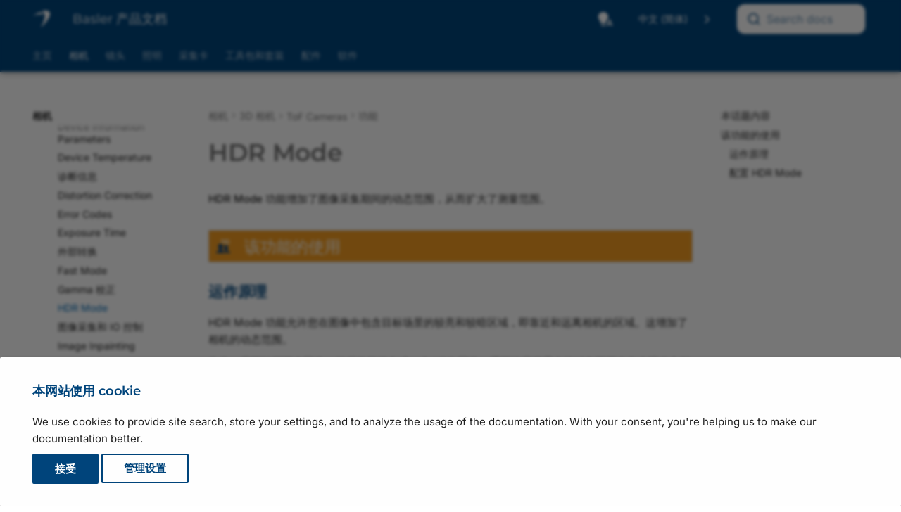

--- FILE ---
content_type: text/html
request_url: https://zh.docs.baslerweb.com/hdr-mode
body_size: 25488
content:
<!doctype html><html lang="zh" class="no-js" data-wg-translated="zh"> <head><meta charset="utf-8"><meta http-equiv="X-UA-Compatible" content="IE=edge"><meta name="viewport" content="width=device-width, initial-scale=1.0"><meta name="author" content="Basler AG"><link rel="canonical" href="https://zh.docs.baslerweb.com/hdr-mode"><link rel="shortcut icon" href="assets/stylesheets/images/favicon.png"><link rel="preload" as="image" href="./assets/stylesheets/images/basler_logo.svg"><title>HDR Mode | Basler Product Documentation</title><link rel="stylesheet" href="assets/stylesheets/main.c0d16a3a.min.css"><link rel="stylesheet" href="assets/stylesheets/palette.ab4e12ef.min.css"><link rel="stylesheet" href="assets/external/fonts.googleapis.com/css.775d2783.css"><link rel="preload" href="./assets/fonts/montserrat-v26-latin-regular.woff2" as="font" type="font/woff2" crossorigin=""><link rel="preload" href="./assets/fonts/montserrat-v26-latin-600.woff2" as="font" type="font/woff2" crossorigin=""><style>
        @font-face {
            font-display: fallback;
            font-family: 'Montserrat';
            font-style: normal;
            font-weight: 400;
            src: url('./assets/fonts/montserrat-v26-latin-regular.woff2') format('woff2');
        }

        @font-face {
          font-display: fallback;
          font-family: 'Montserrat';
          font-style: normal;
          font-weight: 600;
          src: url('./assets/fonts/montserrat-v26-latin-600.woff2') format('woff2');
        }
        :root {
          --md-text-font: "Inter";
          --md-headings-font: "Montserrat";
          --md-code-font: "Roboto Mono";
        }
      </style><link rel="stylesheet" href="assets/stylesheets/vendor/weglot.min.css"><link rel="stylesheet" href="assets/stylesheets/vendor/selectize.default.min.css"><link rel="stylesheet" href="assets/stylesheets/vendor/autocomplete-theme.css"><link rel="stylesheet" href="assets/stylesheets/bpd.css"><link rel="stylesheet" href="assets/stylesheets/vendor/fontawesome.css"><link rel="stylesheet" href="assets/stylesheets/vendor/regular.css"><link rel="stylesheet" href="assets/stylesheets/vendor/solid.css"><link rel="stylesheet" href="assets/stylesheets/vendor/font-mfizz.css"><script>__md_scope=new URL(".",location),__md_hash=e=>[...e].reduce((e,_)=>(e<<5)-e+_.charCodeAt(0),0),__md_get=(e,_=localStorage,t=__md_scope)=>JSON.parse(_.getItem(t.pathname+"."+e)),__md_set=(e,_,t=localStorage,a=__md_scope)=>{try{t.setItem(a.pathname+"."+e,JSON.stringify(_))}catch(e){}}</script><script id="__analytics">
    window._topicTitle = "HDR Mode";
    window._topicURL = "/hdr-mode.html";
    window._helpVersion = "119";
    window._property = "G-S208SXZE43";

    /* Create script tag */
    var script = document.createElement("script");
    script.async = true;
    script.src = "https://www.googletagmanager.com/gtag/js?id=G-S208SXZE43";

    /* Inject script tag */
    var container = document.getElementById("__analytics");
    container.insertAdjacentElement("afterEnd", script);

    window.dataLayer = window.dataLayer || [];
    function gtag() { window.dataLayer.push(arguments); }
    gtag('js', new Date());
</script><script>var consent;"undefined"==typeof __md_analytics||(consent=__md_get("__consent"))&&consent.analytics&&__md_analytics()</script><script type="application/json" id="weglot-data">{"allLanguageUrls":{"en":"https://docs.baslerweb.com/hdr-mode","zh":"https://zh.docs.baslerweb.com/hdr-mode","ja":"https://ja.docs.baslerweb.com/hdr-mode"},"originalCanonicalUrl":"https://docs.baslerweb.com/hdr-mode","originalPath":"/hdr-mode","settings":{"auto_switch":false,"auto_switch_fallback":null,"category":11,"custom_settings":{"button_style":{"with_name":true,"full_name":true,"is_dropdown":true,"with_flags":false,"flag_type":"rectangle_mat","custom_css":".wg-drop.country-selector {\r\n    background-color: transparent !important;\r\n}\r\n\r\n.wg-drop.country-selector a {\r\n    height: 1.2rem;\r\n    line-height: 1.2rem;\r\n}\r\n\r\n.wg-drop.country-selector .wgcurrent {\r\n    border: none !important;\r\n}\r\n\r\n.wg-drop.country-selector .wgcurrent a {\r\n    padding-right: 32px;\r\n}\r\n\r\n.wg-drop.country-selector .wgcurrent::after {\r\n    height: 1.3rem;\r\n    line-height: 1.3rem;\r\n    filter: invert(100%)!important;\r\n}\r\n\r\n.wg-drop.country-selector.closed .wgcurrent::after {\r\n    -webkit-transform: none;\r\n    transform: none;\r\n}\r\n\r\n.wg-drop.country-selector ul {\r\n    background-color: var(--md-primary-fg-color) !important;\r\n    border: none !important;\r\n    border-radius: .2rem;\r\n    box-shadow: 4px 4px 6px -4px rgba(0,0,0,0.75)\r\n}\r\n\r\n.country-selector a {\r\n    color: white !important;\r\n    font-size: .7rem;\r\n}"},"switchers":[],"translate_images":false,"subdomain":false,"dynamic":"","extra_merged_selectors":["code","tspan"],"translate_search":false,"loading_bar":true,"hide_switcher":false,"wait_transition":true,"dynamicPushState":true,"definitions":{}},"deleted_at":null,"dynamics":[],"excluded_blocks":[{"value":".headerlink","description":null},{"value":".tabbed-set","description":null},{"value":".md-search__output","description":null},{"value":".highlight","description":null},{"value":".notranslate","description":null},{"value":".ds-dataset-1","description":null}],"excluded_paths":[{"excluded_languages":[],"language_button_displayed":true,"type":"CONTAIN","value":"/live_docu"},{"excluded_languages":[],"language_button_displayed":true,"type":"CONTAIN","value":"/images/drawing-basler-lens-terms-and-conventions.svg"},{"excluded_languages":[],"language_button_displayed":true,"type":"CONTAIN","value":"/images/drawing-bcon-lvds-timing.svg"},{"excluded_languages":[],"language_button_displayed":true,"type":"CONTAIN","value":"/images/drawing-circuit-diagram-slp-strobe-controller.svg"},{"excluded_languages":[],"language_button_displayed":true,"type":"CONTAIN","value":"/images/drawing-lut-value-all-12-bit.svg"},{"excluded_languages":[],"language_button_displayed":true,"type":"CONTAIN","value":"/images/drawing-lut-value-all-10-bit.svg"},{"excluded_languages":[],"language_button_displayed":true,"type":"CONTAIN","value":"/licensing-information"},{"excluded_languages":[],"language_button_displayed":true,"type":"CONTAIN","value":"/privacy-statement"},{"excluded_languages":[],"language_button_displayed":true,"type":"CONTAIN","value":"/404"},{"excluded_languages":[],"language_button_displayed":true,"type":"CONTAIN","value":"/privacy-policy"},{"excluded_languages":[],"language_button_displayed":true,"type":"CONTAIN","value":"/files/"},{"excluded_languages":[],"language_button_displayed":true,"type":"CONTAIN","value":"/visualapplets/"},{"excluded_languages":[],"language_button_displayed":true,"type":"CONTAIN","value":"/pylonapi/"},{"excluded_languages":[],"language_button_displayed":true,"type":"CONTAIN","value":"/frame-grabbers/"},{"excluded_languages":[],"language_button_displayed":true,"type":"CONTAIN","value":"/knowledge/"},{"excluded_languages":[],"language_button_displayed":true,"type":"CONTAIN","value":"/knowledge-articles"},{"excluded_languages":[],"language_button_displayed":true,"type":"CONTAIN","value":"/basler-vision-connector*"},{"excluded_languages":[],"language_button_displayed":true,"type":"CONTAIN","value":"/basler-vision-connector"},{"excluded_languages":[],"language_button_displayed":true,"type":"CONTAIN","value":"/basler-vision-connector-getting-started"},{"excluded_languages":[],"language_button_displayed":false,"type":"START_WITH","value":"/basler-vision-connector-"},{"excluded_languages":[],"language_button_displayed":true,"type":"CONTAIN","value":"/basler-vision-connector/"},{"excluded_languages":[],"language_button_displayed":true,"type":"CONTAIN","value":"/stereovisard/"},{"excluded_languages":[],"language_button_displayed":false,"type":"IS_EXACTLY","value":"/frame-grabbers"},{"excluded_languages":[],"language_button_displayed":false,"type":"IS_EXACTLY","value":"/frame-grabbers/history"},{"excluded_languages":[],"language_button_displayed":false,"type":"IS_EXACTLY","value":"/frame-grabbers/acquisition-applets-for-imaworx-cxp-12-quad"},{"excluded_languages":[],"language_button_displayed":false,"type":"IS_EXACTLY","value":"/frame-grabbers/gpiotool"},{"excluded_languages":[],"language_button_displayed":false,"type":"IS_EXACTLY","value":"/frame-grabbers/safety-instructions-frame-grabbers"},{"excluded_languages":[],"language_button_displayed":false,"type":"CONTAIN","value":"/safety-instructions-en"},{"excluded_languages":[],"language_button_displayed":false,"type":"CONTAIN","value":"/safety-instructions-de"},{"excluded_languages":[],"language_button_displayed":false,"type":"CONTAIN","value":"/safety-instructions-fr"},{"excluded_languages":[],"language_button_displayed":false,"type":"CONTAIN","value":"/safety-instructions-ita"},{"excluded_languages":[],"language_button_displayed":false,"type":"CONTAIN","value":"/safety-instructions-es"},{"excluded_languages":[],"language_button_displayed":false,"type":"CONTAIN","value":"/safety-instructions-jp"}],"external_enabled":false,"host":"docs.baslerweb.com","is_dns_set":false,"is_https":true,"language_from":"en","language_from_custom_flag":null,"language_from_custom_name":null,"languages":[{"connect_host_destination":{"is_dns_set":true,"created_on_aws":1682602834,"host":"zh.docs.baslerweb.com"},"custom_code":null,"custom_flag":null,"custom_local_name":null,"custom_name":null,"enabled":true,"language_to":"zh"},{"connect_host_destination":{"is_dns_set":true,"created_on_aws":1682602834,"host":"ja.docs.baslerweb.com"},"custom_code":null,"custom_flag":null,"custom_local_name":null,"custom_name":null,"enabled":true,"language_to":"ja"}],"media_enabled":false,"page_views_enabled":true,"technology_id":12,"technology_name":"Other","translation_engine":3,"url_type":"SUBDOMAIN","versions":{"translation":1737633429,"slugTranslation":1737726067}}}</script>
<script async="" src="https://cdn.weglot.com/weglot.min.js?api_key=wg_7be70a2e73ad21b4f06df5c273cbfb9a2&hide_switcher=true" type="text/javascript"></script><link href="https://docs.baslerweb.com/hdr-mode" hreflang="en" rel="alternate"><link href="https://zh.docs.baslerweb.com/hdr-mode" hreflang="zh" rel="alternate"><link href="https://ja.docs.baslerweb.com/hdr-mode" hreflang="ja" rel="alternate"></head> <body dir="ltr" data-md-color-scheme="default" data-md-color-primary="custom" data-md-color-accent="custom"> <input class="md-toggle" data-md-toggle="drawer" type="checkbox" id="__drawer" autocomplete="off"> <input class="md-toggle" data-md-toggle="search" type="checkbox" id="__search" autocomplete="off"> <label class="md-overlay" for="__drawer"></label> <div data-md-component="skip"> <a href="#hdr-mode" class="md-skip"> 跳转到内容 </a> </div> <div data-md-component="announce"> </div> <div data-md-color-scheme="default" data-md-component="outdated" hidden=""> </div> <header class="md-header md-header--shadow md-header--lifted" data-md-component="header"> <div class="staging-banner">STAGING SERVER</div> <div class="dev-banner">DEVELOPMENT SERVER</div> <nav class="md-header__inner md-grid" aria-label="Header"> <a href="." title="Basler 产品文档" class="md-header__button md-logo" aria-label="Basler Product Documentation" data-md-component="logo"> <img src="assets/stylesheets/images/basler_logo.svg" alt="徽标"> </a> <label class="md-header__button md-icon" for="__drawer" id="menu"> <svg xmlns="http://www.w3.org/2000/svg" viewBox="0 0 24 24"><path d="M3 6h18v2H3V6m0 5h18v2H3v-2m0 5h18v2H3v-2Z"></path></svg> </label> <div class="md-header__title"> <div class="md-header__ellipsis"> <div class="md-header__topic"> <span id="site-label" class="md-ellipsis"> <span id="site-title">Basler 产品文档</span> <span id="site-subtitle">草稿版本</span> </span> </div> <div class="md-header__topic" data-md-component="header-topic"> <span class="md-ellipsis"> HDR Mode </span> </div> </div> </div> <a id="autocomplete__mobile" class="md-header__button md-header__option"> <span class="md-icon fa-solid fa-magnifying-glass fa-xl"></span> </a> <div class="popup-toggle-container"> <input type="checkbox" id="popup-toggle"> <label for="popup-toggle" class="md-header__button md-icon popup-toggle fa-solid fa-ellipsis-vertical fa-xl"></label> <div class="header-popup" id="header-popup"> <div class="popup-item"> <form class="md-header__option" data-md-component="palette"> <input class="md-option" data-md-color-media="(prefers-color-scheme)" data-md-color-scheme="default" data-md-color-primary="custom" data-md-color-accent="custom" aria-label="Automatic mode enabled. Click to switch to dark mode." type="radio" name="__palette" id="__palette_0"> <label class="md-header__button md-icon" title="启用自动模式。单击即可切换至深色模式。" for="__palette_1" hidden=""> <svg xmlns="http://www.w3.org/2000/svg" viewBox="0 0 24 24"><path d="M9 2C5.13 2 2 5.13 2 9c0 2.38 1.19 4.47 3 5.74V17c0 .55.45 1 1 1h6c.55 0 1-.45 1-1v-2.26c1.81-1.27 3-3.36 3-5.74 0-3.87-3.13-7-7-7M6 21c0 .55.45 1 1 1h4c.55 0 1-.45 1-1v-1H6v1m13-8h-2l-3.2 9h1.9l.7-2h3.2l.7 2h1.9L19 13m-2.15 5.65L18 15l1.15 3.65h-2.3Z"></path></svg> </label> <input class="md-option" data-md-color-media="(prefers-color-scheme: dark)" data-md-color-scheme="slate" data-md-color-primary="custom" data-md-color-accent="custom" aria-label="Dark mode enabled. Click to switch to light mode." type="radio" name="__palette" id="__palette_1"> <label class="md-header__button md-icon" title="启用深色模式。单击即可切换至浅色模式。" for="__palette_2" hidden=""> <svg xmlns="http://www.w3.org/2000/svg" viewBox="0 0 24 24"><path d="M6 21c0 .55.45 1 1 1h4c.55 0 1-.45 1-1v-1H6v1m7-4.68V17c0 .55-.45 1-1 1H6c-.55 0-1-.45-1-1v-2.26C3.19 13.47 2 11.38 2 9c0-3.87 3.13-7 7-7 1.65 0 3.16.57 4.35 1.5C10.8 4.57 9 7.07 9 10c0 2.79 1.64 5.19 4 6.32m7.92-6.38-1.42-.91-1.4.97.4-1.65-1.33-1.03 1.68-.11.56-1.61.63 1.58 1.68.04-1.3 1.08.5 1.64M19.39 13c-1.89 2.27-5.36 2.19-7.17-.05C10 10.13 11.56 6 15 5.34c.34-.05.64.29.5.63-.45 1.28-.38 2.74.35 4a4.622 4.622 0 0 0 3.27 2.28c.35.05.5.49.27.75Z"></path></svg> </label> <input class="md-option" data-md-color-media="(prefers-color-scheme: light)" data-md-color-scheme="default" data-md-color-primary="custom" data-md-color-accent="custom" aria-label="Light mode enabled. Click to switch to automatic mode." type="radio" name="__palette" id="__palette_2"> <label class="md-header__button md-icon" title="启用浅色模式。单击即可切换至自动模式。" for="__palette_0" hidden=""> <svg xmlns="http://www.w3.org/2000/svg" viewBox="0 0 24 24"><path d="M12 2a7 7 0 0 0-7 7c0 2.38 1.19 4.47 3 5.74V17a1 1 0 0 0 1 1h6a1 1 0 0 0 1-1v-2.26c1.81-1.27 3-3.36 3-5.74a7 7 0 0 0-7-7M9 21a1 1 0 0 0 1 1h4a1 1 0 0 0 1-1v-1H9v1Z"></path></svg> </label> </form> <script>var media,input,key,value,palette=__md_get("__palette");if(palette&&palette.color){"(prefers-color-scheme)"===palette.color.media&&(media=matchMedia("(prefers-color-scheme: light)"),input=document.querySelector(media.matches?"[data-md-color-media='(prefers-color-scheme: light)']":"[data-md-color-media='(prefers-color-scheme: dark)']"),palette.color.media=input.getAttribute("data-md-color-media"),palette.color.scheme=input.getAttribute("data-md-color-scheme"),palette.color.primary=input.getAttribute("data-md-color-primary"),palette.color.accent=input.getAttribute("data-md-color-accent"));for([key,value]of Object.entries(palette.color))document.body.setAttribute("data-md-color-"+key,value)}</script> </div> <div class="popup-item"> <div id="country-selector-container"></div> </div> <div class="popup-item"> <div class="filter-container hidden"> <span>您的相机型号：</span> <div> <a href="#" id="device-link"></a> <img id="device-prototype" class="btn-modal hidden" data-connect="#prototype-dialog" src="./assets/stylesheets/images/basler_warning.svg" title="该相机尚未批量生产"> <a class="btn-modal device-link" data-connect="#settings-dialog"> <span class="no-device">未选择</span> <img id="device-edit" src="./assets/stylesheets/images/basler_edit.svg" title="更改相机型号"> </a> </div> </div> </div> <div class="popup-item"> <div id="autocomplete" class="md-header__option"></div> </div> </div> </div> <div id="search"></div> <div id="search-disabled" class="hidden"> <label class="md-header__button md-icon" for="__search"> <svg xmlns="http://www.w3.org/2000/svg" viewBox="0 0 24 24"><path d="M9.5 3A6.5 6.5 0 0 1 16 9.5c0 1.61-.59 3.09-1.56 4.23l.27.27h.79l5 5-1.5 1.5-5-5v-.79l-.27-.27A6.516 6.516 0 0 1 9.5 16 6.5 6.5 0 0 1 3 9.5 6.5 6.5 0 0 1 9.5 3m0 2C7 5 5 7 5 9.5S7 14 9.5 14 14 12 14 9.5 12 5 9.5 5Z"></path></svg> </label> <div class="md-search" role="dialog"> <div class="md-search__inner" role="search" style="top: -2px; padding-left: 20px"> <form class="md-search__form" name="search_disabled"> <input type="text" class="md-search__input" name="query" aria-label="Search" placeholder="搜索" autocapitalize="off" autocorrect="off" autocomplete="off" spellcheck="false"> <label class="md-search__icon md-icon" for="__search"> <svg xmlns="http://www.w3.org/2000/svg" viewBox="0 0 24 24"><path d="M9.5 3A6.5 6.5 0 0 1 16 9.5c0 1.61-.59 3.09-1.56 4.23l.27.27h.79l5 5-1.5 1.5-5-5v-.79l-.27-.27A6.516 6.516 0 0 1 9.5 16 6.5 6.5 0 0 1 3 9.5 6.5 6.5 0 0 1 9.5 3m0 2C7 5 5 7 5 9.5S7 14 9.5 14 14 12 14 9.5 12 5 9.5 5Z"></path></svg> <svg xmlns="http://www.w3.org/2000/svg" viewBox="0 0 24 24"><path d="M20 11v2H8l5.5 5.5-1.42 1.42L4.16 12l7.92-7.92L13.5 5.5 8 11h12Z"></path></svg> </label> </form> </div> </div> </div> </nav> <nav class="md-tabs" aria-label="Tabs" data-md-component="tabs"> <div class="md-grid"> <ul class="md-tabs__list"> <li class="md-tabs__item"> <a href="index.html" class="md-tabs__link"> 主页 </a> </li> <li class="md-tabs__item md-tabs__item--active"> <a href="cameras.html" class="md-tabs__link"> 相机 </a> </li> <li class="md-tabs__item"> <a href="lenses.html" class="md-tabs__link"> 镜头 </a> </li> <li class="md-tabs__item"> <a href="illumination.html" class="md-tabs__link"> 照明 </a> </li> <li class="md-tabs__item"> <a href="acquisition-cards.html" class="md-tabs__link"> 采集卡 </a> </li> <li class="md-tabs__item"> <a href="embedded-vision-kits.html" class="md-tabs__link"> 工具包和套装 </a> </li> <li class="md-tabs__item"> <a href="accessories.html" class="md-tabs__link"> 配件 </a> </li> <li class="md-tabs__item"> <a href="software.html" class="md-tabs__link"> 软件 </a> </li> </ul> </div> </nav> </header> <div class="md-container" data-md-component="container"> <main class="md-main" data-md-component="main"> <div class="md-main__inner md-grid"> <div class="md-sidebar md-sidebar--primary" data-md-component="sidebar" data-md-type="navigation"> <div class="md-sidebar__scrollwrap"> <div class="md-sidebar__inner"> <nav class="md-nav md-nav--primary md-nav--lifted" aria-label="Navigation" data-md-level="0"> <label class="md-nav__title" for="__drawer"> <a href="." title="Basler 产品文档" class="md-nav__button md-logo" aria-label="Basler Product Documentation" data-md-component="logo"> <img src="assets/stylesheets/images/basler_logo.svg" alt="徽标"> </a> Basler 产品文档 </label> <ul class="md-nav__list" data-md-scrollfix=""> <li class="md-nav__item"> <a href="index.html" class="md-nav__link" data-title="Overview"> 主页 </a> </li> <li class="md-nav__item md-nav__item--active md-nav__item--section md-nav__item--nested"> <input class="md-nav__toggle md-toggle " type="checkbox" id="__nav_2" checked=""> <label class="md-nav__link" for="__nav_2" id="__nav_2_label" tabindex=""> <span class="md-ellipsis"> 相机 </span> <span class="md-nav__icon md-icon"></span> </label> <nav class="md-nav" data-md-level="1" aria-labelledby="__nav_2_label" aria-expanded="true"> <label class="md-nav__title" for="__nav_2"> <span class="md-nav__icon md-icon"></span> 相机 </label> <ul class="md-nav__list" data-md-scrollfix=""> <li class="md-nav__item"> <a href="cameras.html" class="md-nav__link" data-title="Overview"> <span class="md-ellipsis"> 概述 </span> </a> </li> <li class="md-nav__item md-nav__item--nested"> <input class="md-nav__toggle md-toggle " type="checkbox" id="__nav_2_2"> <label class="md-nav__link" for="__nav_2_2" id="__nav_2_2_label" tabindex="0"> <span class="md-ellipsis"> Area and Line Scan Cameras </span> <span class="md-nav__icon md-icon"></span> </label> <nav class="md-nav" data-md-level="2" aria-labelledby="__nav_2_2_label" aria-expanded="false"> <label class="md-nav__title" for="__nav_2_2"> <span class="md-nav__icon md-icon"></span> Area and Line Scan Cameras </label> <ul class="md-nav__list" data-md-scrollfix=""> <li class="md-nav__item"> <a href="area-and-line-scan-cameras.html" class="md-nav__link" data-title="Overview"> <span class="md-ellipsis"> 概述 </span> </a> </li> <li class="md-nav__item md-nav__item--nested"> <input class="md-nav__toggle md-toggle " type="checkbox" id="__nav_2_2_2"> <label class="md-nav__link" for="__nav_2_2_2" id="__nav_2_2_2_label" tabindex="0"> <span class="md-ellipsis"> 型号 </span> <span class="md-nav__icon md-icon"></span> </label> <nav class="md-nav" data-md-level="3" aria-labelledby="__nav_2_2_2_label" aria-expanded="false"> <label class="md-nav__title" for="__nav_2_2_2"> <span class="md-nav__icon md-icon"></span> 型号 </label> <ul class="md-nav__list" data-md-scrollfix=""> <li class="md-nav__item md-nav__item--nested"> <input class="md-nav__toggle md-toggle " type="checkbox" id="__nav_2_2_2_1"> <label class="md-nav__link" for="__nav_2_2_2_1" id="__nav_2_2_2_1_label" tabindex="0"> <span class="md-ellipsis"> Basler ace 2 </span> <span class="md-nav__icon md-icon"></span> </label> <nav class="md-nav" data-md-level="4" aria-labelledby="__nav_2_2_2_1_label" aria-expanded="false"> <label class="md-nav__title" for="__nav_2_2_2_1"> <span class="md-nav__icon md-icon"></span> Basler ace 2 </label> <ul class="md-nav__list" data-md-scrollfix=""> <li class="md-nav__item"> <a href="basler-ace-2.html" class="md-nav__link" data-title="Overview"> <span class="md-ellipsis"> 概述 </span> </a> </li> <li class="md-nav__item md-nav__item--nested"> <input class="md-nav__toggle md-toggle " type="checkbox" id="__nav_2_2_2_1_2"> <label class="md-nav__link" for="__nav_2_2_2_1_2" id="__nav_2_2_2_1_2_label" tabindex="0"> <span class="md-ellipsis"> ace 2 R </span> <span class="md-nav__icon md-icon"></span> </label> <nav class="md-nav" data-md-level="5" aria-labelledby="__nav_2_2_2_1_2_label" aria-expanded="false"> <label class="md-nav__title" for="__nav_2_2_2_1_2"> <span class="md-nav__icon md-icon"></span> ace 2 R </label> <ul class="md-nav__list" data-md-scrollfix=""> <li class="md-nav__item"> <a href="a2a1920-51gcbas.html" class="md-nav__link" data-title="a2A1920-51gcBAS"> <span class="md-ellipsis"> a2A1920-51gcBAS </span> </a> </li> <li class="md-nav__item"> <a href="a2a1920-51gcip67.html" class="md-nav__link" data-title="a2A1920-51gcIP67"> <span class="md-ellipsis"> a2A1920-51gcIP67 </span> </a> </li> <li class="md-nav__item"> <a href="a2a1920-51gcpro.html" class="md-nav__link" data-title="a2A1920-51gcPRO"> <span class="md-ellipsis"> a2A1920-51gcPRO </span> </a> </li> <li class="md-nav__item"> <a href="a2a1920-51gmbas.html" class="md-nav__link" data-title="a2A1920-51gmBAS"> <span class="md-ellipsis"> a2A1920-51gmBAS </span> </a> </li> <li class="md-nav__item"> <a href="a2a1920-51gmip67.html" class="md-nav__link" data-title="a2A1920-51gmIP67"> <span class="md-ellipsis"> a2A1920-51gmIP67 </span> </a> </li> <li class="md-nav__item"> <a href="a2a1920-51gmpro.html" class="md-nav__link" data-title="a2A1920-51gmPRO"> <span class="md-ellipsis"> a2A1920-51gmPRO </span> </a> </li> <li class="md-nav__item"> <a href="a2a1920-160ucbas.html" class="md-nav__link" data-title="a2A1920-160ucBAS"> <span class="md-ellipsis"> a2A1920-160ucBAS </span> </a> </li> <li class="md-nav__item"> <a href="a2a1920-160ucpro.html" class="md-nav__link" data-title="a2A1920-160ucPRO"> <span class="md-ellipsis"> a2A1920-160ucPRO </span> </a> </li> <li class="md-nav__item"> <a href="a2a1920-160umbas.html" class="md-nav__link" data-title="a2A1920-160umBAS"> <span class="md-ellipsis"> a2A1920-160umBAS </span> </a> </li> <li class="md-nav__item"> <a href="a2a1920-160umpro.html" class="md-nav__link" data-title="a2A1920-160umPRO"> <span class="md-ellipsis"> a2A1920-160umPRO </span> </a> </li> <li class="md-nav__item"> <a href="a2a1920-165g5cbas.html" class="md-nav__link" data-title="a2A1920-165g5cBAS"> <span class="md-ellipsis"> a2A1920-165g5cBAS </span> </a> </li> <li class="md-nav__item"> <a href="a2a1920-165g5mbas.html" class="md-nav__link" data-title="a2A1920-165g5mBAS"> <span class="md-ellipsis"> a2A1920-165g5mBAS </span> </a> </li> <li class="md-nav__item"> <a href="a2a2048-37gcbas.html" class="md-nav__link" data-title="a2A2048-37gcBAS"> <span class="md-ellipsis"> a2A2048-37gcBAS </span> </a> </li> <li class="md-nav__item"> <a href="a2a2048-37gcpro.html" class="md-nav__link" data-title="a2A2048-37gcPRO"> <span class="md-ellipsis"> a2A2048-37gcPRO </span> </a> </li> <li class="md-nav__item"> <a href="a2a2048-37gmbas.html" class="md-nav__link" data-title="a2A2048-37gmBAS"> <span class="md-ellipsis"> a2A2048-37gmBAS </span> </a> </li> <li class="md-nav__item"> <a href="a2a2048-37gmpro.html" class="md-nav__link" data-title="a2A2048-37gmPRO"> <span class="md-ellipsis"> a2A2048-37gmPRO </span> </a> </li> <li class="md-nav__item"> <a href="a2a2048-114g5cbas.html" class="md-nav__link" data-title="a2A2048-114g5cBAS"> <span class="md-ellipsis"> a2A2048-114g5cBAS </span> </a> </li> <li class="md-nav__item"> <a href="a2a2048-114g5mbas.html" class="md-nav__link" data-title="a2A2048-114g5mBAS"> <span class="md-ellipsis"> a2A2048-114g5mBAS </span> </a> </li> <li class="md-nav__item"> <a href="a2a2048-114ucbas.html" class="md-nav__link" data-title="a2A2048-114ucBAS"> <span class="md-ellipsis"> a2A2048-114ucBAS </span> </a> </li> <li class="md-nav__item"> <a href="a2a2048-114ucpro.html" class="md-nav__link" data-title="a2A2048-114ucPRO"> <span class="md-ellipsis"> a2A2048-114ucPRO </span> </a> </li> <li class="md-nav__item"> <a href="a2a2048-114umbas.html" class="md-nav__link" data-title="a2A2048-114umBAS"> <span class="md-ellipsis"> a2A2048-114umBAS </span> </a> </li> <li class="md-nav__item"> <a href="a2a2048-114umpro.html" class="md-nav__link" data-title="a2A2048-114umPRO"> <span class="md-ellipsis"> a2A2048-114umPRO </span> </a> </li> <li class="md-nav__item"> <a href="a2a2440-98g5cbas.html" class="md-nav__link" data-title="a2A2440-98g5cBAS"> <span class="md-ellipsis"> a2A2440-98g5cBAS </span> </a> </li> <li class="md-nav__item"> <a href="a2a2440-98g5mbas.html" class="md-nav__link" data-title="a2A2440-98g5mBAS"> <span class="md-ellipsis"> a2A2440-98g5mBAS </span> </a> </li> <li class="md-nav__item"> <a href="a2a2448-23gcbas.html" class="md-nav__link" data-title="a2A2448-23gcBAS"> <span class="md-ellipsis"> a2A2448-23gcBAS </span> </a> </li> <li class="md-nav__item"> <a href="a2a2448-23gcip67.html" class="md-nav__link" data-title="a2A2448-23gcIP67"> <span class="md-ellipsis"> a2A2448-23gcIP67 </span> </a> </li> <li class="md-nav__item"> <a href="a2a2448-23gcpro.html" class="md-nav__link" data-title="a2A2448-23gcPRO"> <span class="md-ellipsis"> a2A2448-23gcPRO </span> </a> </li> <li class="md-nav__item"> <a href="a2a2448-23gmbas.html" class="md-nav__link" data-title="a2A2448-23gmBAS"> <span class="md-ellipsis"> a2A2448-23gmBAS </span> </a> </li> <li class="md-nav__item"> <a href="a2a2448-23gmip67.html" class="md-nav__link" data-title="a2A2448-23gmIP67"> <span class="md-ellipsis"> a2A2448-23gmIP67 </span> </a> </li> <li class="md-nav__item"> <a href="a2a2448-23gmpro.html" class="md-nav__link" data-title="a2A2448-23gmPRO"> <span class="md-ellipsis"> a2A2448-23gmPRO </span> </a> </li> <li class="md-nav__item"> <a href="a2a2448-75ucbas.html" class="md-nav__link" data-title="a2A2448-75ucBAS"> <span class="md-ellipsis"> a2A2448-75ucBAS </span> </a> </li> <li class="md-nav__item"> <a href="a2a2448-75ucpro.html" class="md-nav__link" data-title="a2A2448-75ucPRO"> <span class="md-ellipsis"> a2A2448-75ucPRO </span> </a> </li> <li class="md-nav__item"> <a href="a2a2448-75umbas.html" class="md-nav__link" data-title="a2A2448-75umBAS"> <span class="md-ellipsis"> a2A2448-75umBAS </span> </a> </li> <li class="md-nav__item"> <a href="a2a2448-75umpro.html" class="md-nav__link" data-title="a2A2448-75umPRO"> <span class="md-ellipsis"> a2A2448-75umPRO </span> </a> </li> <li class="md-nav__item"> <a href="a2a2448-105g5cbas.html" class="md-nav__link" data-title="a2A2448-105g5cBAS"> <span class="md-ellipsis"> a2A2448-105g5cBAS </span> </a> </li> <li class="md-nav__item"> <a href="a2a2448-105g5mbas.html" class="md-nav__link" data-title="a2A2448-105g5mBAS"> <span class="md-ellipsis"> a2A2448-105g5mBAS </span> </a> </li> <li class="md-nav__item"> <a href="a2a2590-22gcbas.html" class="md-nav__link" data-title="a2A2590-22gcBAS"> <span class="md-ellipsis"> a2A2590-22gcBAS </span> </a> </li> <li class="md-nav__item"> <a href="a2a2590-22gcpro.html" class="md-nav__link" data-title="a2A2590-22gcPRO"> <span class="md-ellipsis"> a2A2590-22gcPRO </span> </a> </li> <li class="md-nav__item"> <a href="a2a2590-22gmbas.html" class="md-nav__link" data-title="a2A2590-22gmBAS"> <span class="md-ellipsis"> a2A2590-22gmBAS </span> </a> </li> <li class="md-nav__item"> <a href="a2a2590-22gmpro.html" class="md-nav__link" data-title="a2A2590-22gmPRO"> <span class="md-ellipsis"> a2A2590-22gmPRO </span> </a> </li> <li class="md-nav__item"> <a href="a2a2590-60ucbas.html" class="md-nav__link" data-title="a2A2590-60ucBAS"> <span class="md-ellipsis"> a2A2590-60ucBAS </span> </a> </li> <li class="md-nav__item"> <a href="a2a2590-60ucpro.html" class="md-nav__link" data-title="a2A2590-60ucPRO"> <span class="md-ellipsis"> a2A2590-60ucPRO </span> </a> </li> <li class="md-nav__item"> <a href="a2a2590-60umbas.html" class="md-nav__link" data-title="a2A2590-60umBAS"> <span class="md-ellipsis"> a2A2590-60umBAS </span> </a> </li> <li class="md-nav__item"> <a href="a2a2590-60umpro.html" class="md-nav__link" data-title="a2A2590-60umPRO"> <span class="md-ellipsis"> a2A2590-60umPRO </span> </a> </li> <li class="md-nav__item"> <a href="a2a2600-20gcbas.html" class="md-nav__link" data-title="a2A2600-20gcBAS"> <span class="md-ellipsis"> a2A2600-20gcBAS </span> </a> </li> <li class="md-nav__item"> <a href="a2a2600-20gcpro.html" class="md-nav__link" data-title="a2A2600-20gcPRO"> <span class="md-ellipsis"> a2A2600-20gcPRO </span> </a> </li> <li class="md-nav__item"> <a href="a2a2600-20gmbas.html" class="md-nav__link" data-title="a2A2600-20gmBAS"> <span class="md-ellipsis"> a2A2600-20gmBAS </span> </a> </li> <li class="md-nav__item"> <a href="a2a2600-20gmpro.html" class="md-nav__link" data-title="a2A2600-20gmPRO"> <span class="md-ellipsis"> a2A2600-20gmPRO </span> </a> </li> <li class="md-nav__item"> <a href="a2a2600-64ucbas.html" class="md-nav__link" data-title="a2A2600-64ucBAS"> <span class="md-ellipsis"> a2A2600-64ucBAS </span> </a> </li> <li class="md-nav__item"> <a href="a2a2600-64ucpro.html" class="md-nav__link" data-title="a2A2600-64ucPRO"> <span class="md-ellipsis"> a2A2600-64ucPRO </span> </a> </li> <li class="md-nav__item"> <a href="a2a2600-64umbas.html" class="md-nav__link" data-title="a2A2600-64umBAS"> <span class="md-ellipsis"> a2A2600-64umBAS </span> </a> </li> <li class="md-nav__item"> <a href="a2a2600-64umpro.html" class="md-nav__link" data-title="a2A2600-64umPRO"> <span class="md-ellipsis"> a2A2600-64umPRO </span> </a> </li> <li class="md-nav__item"> <a href="a2a2840-14gcbas.html" class="md-nav__link" data-title="a2A2840-14gcBAS"> <span class="md-ellipsis"> a2A2840-14gcBAS </span> </a> </li> <li class="md-nav__item"> <a href="a2a2840-14gcip67.html" class="md-nav__link" data-title="a2A2840-14gcIP67"> <span class="md-ellipsis"> a2A2840-14gcIP67 </span> </a> </li> <li class="md-nav__item"> <a href="a2a2840-14gcpro.html" class="md-nav__link" data-title="a2A2840-14gcPRO"> <span class="md-ellipsis"> a2A2840-14gcPRO </span> </a> </li> <li class="md-nav__item"> <a href="a2a2840-14gmbas.html" class="md-nav__link" data-title="a2A2840-14gmBAS"> <span class="md-ellipsis"> a2A2840-14gmBAS </span> </a> </li> <li class="md-nav__item"> <a href="a2a2840-14gmip67.html" class="md-nav__link" data-title="a2A2840-14gmIP67"> <span class="md-ellipsis"> a2A2840-14gmIP67 </span> </a> </li> <li class="md-nav__item"> <a href="a2a2840-14gmpro.html" class="md-nav__link" data-title="a2A2840-14gmPRO"> <span class="md-ellipsis"> a2A2840-14gmPRO </span> </a> </li> <li class="md-nav__item"> <a href="a2a2840-48ucbas.html" class="md-nav__link" data-title="a2A2840-48ucBAS"> <span class="md-ellipsis"> a2A2840-48ucBAS </span> </a> </li> <li class="md-nav__item"> <a href="a2a2840-48ucpro.html" class="md-nav__link" data-title="a2A2840-48ucPRO"> <span class="md-ellipsis"> a2A2840-48ucPRO </span> </a> </li> <li class="md-nav__item"> <a href="a2a2840-48umbas.html" class="md-nav__link" data-title="a2A2840-48umBAS"> <span class="md-ellipsis"> a2A2840-48umBAS </span> </a> </li> <li class="md-nav__item"> <a href="a2a2840-48umpro.html" class="md-nav__link" data-title="a2A2840-48umPRO"> <span class="md-ellipsis"> a2A2840-48umPRO </span> </a> </li> <li class="md-nav__item"> <a href="a2a2840-67g5cbas.html" class="md-nav__link" data-title="a2A2840-67g5cBAS"> <span class="md-ellipsis"> a2A2840-67g5cBAS </span> </a> </li> <li class="md-nav__item"> <a href="a2a2840-67g5mbas.html" class="md-nav__link" data-title="a2A2840-67g5mBAS"> <span class="md-ellipsis"> a2A2840-67g5mBAS </span> </a> </li> <li class="md-nav__item"> <a href="a2a3536-9gcbas.html" class="md-nav__link" data-title="a2A3536-9gcBAS"> <span class="md-ellipsis"> a2A3536-9gcBAS </span> </a> </li> <li class="md-nav__item"> <a href="a2a3536-9gcpro.html" class="md-nav__link" data-title="a2A3536-9gcPRO"> <span class="md-ellipsis"> a2A3536-9gcPRO </span> </a> </li> <li class="md-nav__item"> <a href="a2a3536-9gmbas.html" class="md-nav__link" data-title="a2A3536-9gmBAS"> <span class="md-ellipsis"> a2A3536-9gmBAS </span> </a> </li> <li class="md-nav__item"> <a href="a2a3536-9gmpro.html" class="md-nav__link" data-title="a2A3536-9gmPRO"> <span class="md-ellipsis"> a2A3536-9gmPRO </span> </a> </li> <li class="md-nav__item"> <a href="a2a3536-31ucbas.html" class="md-nav__link" data-title="a2A3536-31ucBAS"> <span class="md-ellipsis"> a2A3536-31ucBAS </span> </a> </li> <li class="md-nav__item"> <a href="a2a3536-31ucpro.html" class="md-nav__link" data-title="a2A3536-31ucPRO"> <span class="md-ellipsis"> a2A3536-31ucPRO </span> </a> </li> <li class="md-nav__item"> <a href="a2a3536-31umbas.html" class="md-nav__link" data-title="a2A3536-31umBAS"> <span class="md-ellipsis"> a2A3536-31umBAS </span> </a> </li> <li class="md-nav__item"> <a href="a2a3536-31umpro.html" class="md-nav__link" data-title="a2A3536-31umPRO"> <span class="md-ellipsis"> a2A3536-31umPRO </span> </a> </li> <li class="md-nav__item"> <a href="a2a3536-42g5cbas.html" class="md-nav__link" data-title="a2A3536-42g5cBAS"> <span class="md-ellipsis"> a2A3536-42g5cBAS </span> </a> </li> <li class="md-nav__item"> <a href="a2a3536-42g5mbas.html" class="md-nav__link" data-title="a2A3536-42g5mBAS"> <span class="md-ellipsis"> a2A3536-42g5mBAS </span> </a> </li> <li class="md-nav__item"> <a href="a2a3840-13gcbas.html" class="md-nav__link" data-title="a2A3840-13gcBAS"> <span class="md-ellipsis"> a2A3840-13gcBAS </span> </a> </li> <li class="md-nav__item"> <a href="a2a3840-13gcpro.html" class="md-nav__link" data-title="a2A3840-13gcPRO"> <span class="md-ellipsis"> a2A3840-13gcPRO </span> </a> </li> <li class="md-nav__item"> <a href="a2a3840-13gmbas.html" class="md-nav__link" data-title="a2A3840-13gmBAS"> <span class="md-ellipsis"> a2A3840-13gmBAS </span> </a> </li> <li class="md-nav__item"> <a href="a2a3840-13gmpro.html" class="md-nav__link" data-title="a2A3840-13gmPRO"> <span class="md-ellipsis"> a2A3840-13gmPRO </span> </a> </li> <li class="md-nav__item"> <a href="a2a3840-45ucbas.html" class="md-nav__link" data-title="a2A3840-45ucBAS"> <span class="md-ellipsis"> a2A3840-45ucBAS </span> </a> </li> <li class="md-nav__item"> <a href="a2a3840-45ucpro.html" class="md-nav__link" data-title="a2A3840-45ucPRO"> <span class="md-ellipsis"> a2A3840-45ucPRO </span> </a> </li> <li class="md-nav__item"> <a href="a2a3840-45umbas.html" class="md-nav__link" data-title="a2A3840-45umBAS"> <span class="md-ellipsis"> a2A3840-45umBAS </span> </a> </li> <li class="md-nav__item"> <a href="a2a3840-45umpro.html" class="md-nav__link" data-title="a2A3840-45umPRO"> <span class="md-ellipsis"> a2A3840-45umPRO </span> </a> </li> <li class="md-nav__item"> <a href="a2a4096-9gcbas.html" class="md-nav__link" data-title="a2A4096-9gcBAS"> <span class="md-ellipsis"> a2A4096-9gcBAS </span> </a> </li> <li class="md-nav__item"> <a href="a2a4096-9gcip67.html" class="md-nav__link" data-title="a2A4096-9gcIP67"> <span class="md-ellipsis"> a2A4096-9gcIP67 </span> </a> </li> <li class="md-nav__item"> <a href="a2a4096-9gcpro.html" class="md-nav__link" data-title="a2A4096-9gcPRO"> <span class="md-ellipsis"> a2A4096-9gcPRO </span> </a> </li> <li class="md-nav__item"> <a href="a2a4096-9gmbas.html" class="md-nav__link" data-title="a2A4096-9gmBAS"> <span class="md-ellipsis"> a2A4096-9gmBAS </span> </a> </li> <li class="md-nav__item"> <a href="a2a4096-9gmip67.html" class="md-nav__link" data-title="a2A4096-9gmIP67"> <span class="md-ellipsis"> a2A4096-9gmIP67 </span> </a> </li> <li class="md-nav__item"> <a href="a2a4096-9gmpro.html" class="md-nav__link" data-title="a2A4096-9gmPRO"> <span class="md-ellipsis"> a2A4096-9gmPRO </span> </a> </li> <li class="md-nav__item"> <a href="a2a4096-30ucbas.html" class="md-nav__link" data-title="a2A4096-30ucBAS"> <span class="md-ellipsis"> a2A4096-30ucBAS </span> </a> </li> <li class="md-nav__item"> <a href="a2a4096-30ucpro.html" class="md-nav__link" data-title="a2A4096-30ucPRO"> <span class="md-ellipsis"> a2A4096-30ucPRO </span> </a> </li> <li class="md-nav__item"> <a href="a2a4096-30umbas.html" class="md-nav__link" data-title="a2A4096-30umBAS"> <span class="md-ellipsis"> a2A4096-30umBAS </span> </a> </li> <li class="md-nav__item"> <a href="a2a4096-30umpro.html" class="md-nav__link" data-title="a2A4096-30umPRO"> <span class="md-ellipsis"> a2A4096-30umPRO </span> </a> </li> <li class="md-nav__item"> <a href="a2a4096-44g5cbas.html" class="md-nav__link" data-title="a2A4096-44g5cBAS"> <span class="md-ellipsis"> a2A4096-44g5cBAS </span> </a> </li> <li class="md-nav__item"> <a href="a2a4096-44g5mbas.html" class="md-nav__link" data-title="a2A4096-44g5mBAS"> <span class="md-ellipsis"> a2A4096-44g5mBAS </span> </a> </li> <li class="md-nav__item"> <a href="a2a4200-12gcbas.html" class="md-nav__link" data-title="a2A4200-12gcBAS"> <span class="md-ellipsis"> a2A4200-12gcBAS </span> </a> </li> <li class="md-nav__item"> <a href="a2a4200-12gcpro.html" class="md-nav__link" data-title="a2A4200-12gcPRO"> <span class="md-ellipsis"> a2A4200-12gcPRO </span> </a> </li> <li class="md-nav__item"> <a href="a2a4200-12gmbas.html" class="md-nav__link" data-title="a2A4200-12gmBAS"> <span class="md-ellipsis"> a2A4200-12gmBAS </span> </a> </li> <li class="md-nav__item"> <a href="a2a4200-12gmpro.html" class="md-nav__link" data-title="a2A4200-12gmPRO"> <span class="md-ellipsis"> a2A4200-12gmPRO </span> </a> </li> <li class="md-nav__item"> <a href="a2a4200-40ucbas.html" class="md-nav__link" data-title="a2A4200-40ucBAS"> <span class="md-ellipsis"> a2A4200-40ucBAS </span> </a> </li> <li class="md-nav__item"> <a href="a2a4200-40ucpro.html" class="md-nav__link" data-title="a2A4200-40ucPRO"> <span class="md-ellipsis"> a2A4200-40ucPRO </span> </a> </li> <li class="md-nav__item"> <a href="a2a4200-40umbas.html" class="md-nav__link" data-title="a2A4200-40umBAS"> <span class="md-ellipsis"> a2A4200-40umBAS </span> </a> </li> <li class="md-nav__item"> <a href="a2a4200-40umpro.html" class="md-nav__link" data-title="a2A4200-40umPRO"> <span class="md-ellipsis"> a2A4200-40umPRO </span> </a> </li> <li class="md-nav__item"> <a href="a2a4504-5gcbas.html" class="md-nav__link" data-title="a2A4504-5gcBAS"> <span class="md-ellipsis"> a2A4504-5gcBAS </span> </a> </li> <li class="md-nav__item"> <a href="a2a4504-5gcip67.html" class="md-nav__link" data-title="a2A4504-5gcIP67"> <span class="md-ellipsis"> a2A4504-5gcIP67 </span> </a> </li> <li class="md-nav__item"> <a href="a2a4504-5gcpro.html" class="md-nav__link" data-title="a2A4504-5gcPRO"> <span class="md-ellipsis"> a2A4504-5gcPRO </span> </a> </li> <li class="md-nav__item"> <a href="a2a4504-5gmbas.html" class="md-nav__link" data-title="a2A4504-5gmBAS"> <span class="md-ellipsis"> a2A4504-5gmBAS </span> </a> </li> <li class="md-nav__item"> <a href="a2a4504-5gmip67.html" class="md-nav__link" data-title="a2A4504-5gmIP67"> <span class="md-ellipsis"> a2A4504-5gmIP67 </span> </a> </li> <li class="md-nav__item"> <a href="a2a4504-5gmpro.html" class="md-nav__link" data-title="a2A4504-5gmPRO"> <span class="md-ellipsis"> a2A4504-5gmPRO </span> </a> </li> <li class="md-nav__item"> <a href="a2a4504-18ucbas.html" class="md-nav__link" data-title="a2A4504-18ucBAS"> <span class="md-ellipsis"> a2A4504-18ucBAS </span> </a> </li> <li class="md-nav__item"> <a href="a2a4504-18ucpro.html" class="md-nav__link" data-title="a2A4504-18ucPRO"> <span class="md-ellipsis"> a2A4504-18ucPRO </span> </a> </li> <li class="md-nav__item"> <a href="a2a4504-18umbas.html" class="md-nav__link" data-title="a2A4504-18umBAS"> <span class="md-ellipsis"> a2A4504-18umBAS </span> </a> </li> <li class="md-nav__item"> <a href="a2a4504-18umpro.html" class="md-nav__link" data-title="a2A4504-18umPRO"> <span class="md-ellipsis"> a2A4504-18umPRO </span> </a> </li> <li class="md-nav__item"> <a href="a2a4504-27g5cbas.html" class="md-nav__link" data-title="a2A4504-27g5cBAS"> <span class="md-ellipsis"> a2A4504-27g5cBAS </span> </a> </li> <li class="md-nav__item"> <a href="a2a4504-27g5mbas.html" class="md-nav__link" data-title="a2A4504-27g5mBAS"> <span class="md-ellipsis"> a2A4504-27g5mBAS </span> </a> </li> <li class="md-nav__item"> <a href="a2a4508-6gcbas.html" class="md-nav__link" data-title="a2A4508-6gcBAS"> <span class="md-ellipsis"> a2A4508-6gcBAS </span> </a> </li> <li class="md-nav__item"> <a href="a2a4508-6gcpro.html" class="md-nav__link" data-title="a2A4508-6gcPRO"> <span class="md-ellipsis"> a2A4508-6gcPRO </span> </a> </li> <li class="md-nav__item"> <a href="a2a4508-6gmbas.html" class="md-nav__link" data-title="a2A4508-6gmBAS"> <span class="md-ellipsis"> a2A4508-6gmBAS </span> </a> </li> <li class="md-nav__item"> <a href="a2a4508-6gmpro.html" class="md-nav__link" data-title="a2A4508-6gmPRO"> <span class="md-ellipsis"> a2A4508-6gmPRO </span> </a> </li> <li class="md-nav__item"> <a href="a2a4508-20ucbas.html" class="md-nav__link" data-title="a2A4508-20ucBAS"> <span class="md-ellipsis"> a2A4508-20ucBAS </span> </a> </li> <li class="md-nav__item"> <a href="a2a4508-20ucpro.html" class="md-nav__link" data-title="a2A4508-20ucPRO"> <span class="md-ellipsis"> a2A4508-20ucPRO </span> </a> </li> <li class="md-nav__item"> <a href="a2a4508-20umbas.html" class="md-nav__link" data-title="a2A4508-20umBAS"> <span class="md-ellipsis"> a2A4508-20umBAS </span> </a> </li> <li class="md-nav__item"> <a href="a2a4508-20umpro.html" class="md-nav__link" data-title="a2A4508-20umPRO"> <span class="md-ellipsis"> a2A4508-20umPRO </span> </a> </li> <li class="md-nav__item"> <a href="a2a5060-4gcbas.html" class="md-nav__link" data-title="a2A5060-4gcBAS"> <span class="md-ellipsis"> a2A5060-4gcBAS </span> </a> </li> <li class="md-nav__item"> <a href="a2a5060-4gmbas.html" class="md-nav__link" data-title="a2A5060-4gmBAS"> <span class="md-ellipsis"> a2A5060-4gmBAS </span> </a> </li> <li class="md-nav__item"> <a href="a2a5060-15ucbas.html" class="md-nav__link" data-title="a2A5060-15ucBAS"> <span class="md-ellipsis"> a2A5060-15ucBAS </span> </a> </li> <li class="md-nav__item"> <a href="a2a5060-15umbas.html" class="md-nav__link" data-title="a2A5060-15umBAS"> <span class="md-ellipsis"> a2A5060-15umBAS </span> </a> </li> <li class="md-nav__item"> <a href="a2a5060-21g5cbas.html" class="md-nav__link" data-title="a2A5060-21g5cBAS"> <span class="md-ellipsis"> a2A5060-21g5cBAS </span> </a> </li> <li class="md-nav__item"> <a href="a2a5060-21g5mbas.html" class="md-nav__link" data-title="a2A5060-21g5mBAS"> <span class="md-ellipsis"> a2A5060-21g5mBAS </span> </a> </li> <li class="md-nav__item"> <a href="a2a5320-7gcbas.html" class="md-nav__link" data-title="a2A5320-7gcBAS"> <span class="md-ellipsis"> a2A5320-7gcBAS </span> </a> </li> <li class="md-nav__item"> <a href="a2a5320-7gcip67.html" class="md-nav__link" data-title="a2A5320-7gcIP67"> <span class="md-ellipsis"> a2A5320-7gcIP67 </span> </a> </li> <li class="md-nav__item"> <a href="a2a5320-7gcpro.html" class="md-nav__link" data-title="a2A5320-7gcPRO"> <span class="md-ellipsis"> a2A5320-7gcPRO </span> </a> </li> <li class="md-nav__item"> <a href="a2a5320-7gmbas.html" class="md-nav__link" data-title="a2A5320-7gmBAS"> <span class="md-ellipsis"> a2A5320-7gmBAS </span> </a> </li> <li class="md-nav__item"> <a href="a2a5320-7gmip67.html" class="md-nav__link" data-title="a2A5320-7gmIP67"> <span class="md-ellipsis"> a2A5320-7gmIP67 </span> </a> </li> <li class="md-nav__item"> <a href="a2a5320-7gmpro.html" class="md-nav__link" data-title="a2A5320-7gmPRO"> <span class="md-ellipsis"> a2A5320-7gmPRO </span> </a> </li> <li class="md-nav__item"> <a href="a2a5320-23ucbas.html" class="md-nav__link" data-title="a2A5320-23ucBAS"> <span class="md-ellipsis"> a2A5320-23ucBAS </span> </a> </li> <li class="md-nav__item"> <a href="a2a5320-23ucpro.html" class="md-nav__link" data-title="a2A5320-23ucPRO"> <span class="md-ellipsis"> a2A5320-23ucPRO </span> </a> </li> <li class="md-nav__item"> <a href="a2a5320-23umbas.html" class="md-nav__link" data-title="a2A5320-23umBAS"> <span class="md-ellipsis"> a2A5320-23umBAS </span> </a> </li> <li class="md-nav__item"> <a href="a2a5320-23umpro.html" class="md-nav__link" data-title="a2A5320-23umPRO"> <span class="md-ellipsis"> a2A5320-23umPRO </span> </a> </li> <li class="md-nav__item"> <a href="a2a5320-34g5cbas.html" class="md-nav__link" data-title="a2A5320-34g5cBAS"> <span class="md-ellipsis"> a2A5320-34g5cBAS </span> </a> </li> <li class="md-nav__item"> <a href="a2a5320-34g5mbas.html" class="md-nav__link" data-title="a2A5320-34g5mBAS"> <span class="md-ellipsis"> a2A5320-34g5mBAS </span> </a> </li> <li class="md-nav__item"> <a href="a2a5328-4gcbas.html" class="md-nav__link" data-title="a2A5328-4gcBAS"> <span class="md-ellipsis"> a2A5328-4gcBAS </span> </a> </li> <li class="md-nav__item"> <a href="a2a5328-4gcip67.html" class="md-nav__link" data-title="a2A5328-4gcIP67"> <span class="md-ellipsis"> a2A5328-4gcIP67 </span> </a> </li> <li class="md-nav__item"> <a href="a2a5328-4gcpro.html" class="md-nav__link" data-title="a2A5328-4gcPRO"> <span class="md-ellipsis"> a2A5328-4gcPRO </span> </a> </li> <li class="md-nav__item"> <a href="a2a5328-4gmbas.html" class="md-nav__link" data-title="a2A5328-4gmBAS"> <span class="md-ellipsis"> a2A5328-4gmBAS </span> </a> </li> <li class="md-nav__item"> <a href="a2a5328-4gmip67.html" class="md-nav__link" data-title="a2A5328-4gmIP67"> <span class="md-ellipsis"> a2A5328-4gmIP67 </span> </a> </li> <li class="md-nav__item"> <a href="a2a5328-4gmpro.html" class="md-nav__link" data-title="a2A5328-4gmPRO"> <span class="md-ellipsis"> a2A5328-4gmPRO </span> </a> </li> <li class="md-nav__item"> <a href="a2a5328-15ucbas.html" class="md-nav__link" data-title="a2A5328-15ucBAS"> <span class="md-ellipsis"> a2A5328-15ucBAS </span> </a> </li> <li class="md-nav__item"> <a href="a2a5328-15ucpro.html" class="md-nav__link" data-title="a2A5328-15ucPRO"> <span class="md-ellipsis"> a2A5328-15ucPRO </span> </a> </li> <li class="md-nav__item"> <a href="a2a5328-15umbas.html" class="md-nav__link" data-title="a2A5328-15umBAS"> <span class="md-ellipsis"> a2A5328-15umBAS </span> </a> </li> <li class="md-nav__item"> <a href="a2a5328-15umpro.html" class="md-nav__link" data-title="a2A5328-15umPRO"> <span class="md-ellipsis"> a2A5328-15umPRO </span> </a> </li> <li class="md-nav__item"> <a href="a2a5328-22g5cbas.html" class="md-nav__link" data-title="a2A5328-22g5cBAS"> <span class="md-ellipsis"> a2A5328-22g5cBAS </span> </a> </li> <li class="md-nav__item"> <a href="a2a5328-22g5mbas.html" class="md-nav__link" data-title="a2A5328-22g5mBAS"> <span class="md-ellipsis"> a2A5328-22g5mBAS </span> </a> </li> </ul> </nav> </li> <li class="md-nav__item md-nav__item--nested"> <input class="md-nav__toggle md-toggle " type="checkbox" id="__nav_2_2_2_1_3"> <label class="md-nav__link" for="__nav_2_2_2_1_3" id="__nav_2_2_2_1_3_label" tabindex="0"> <span class="md-ellipsis"> ace 2 V </span> <span class="md-nav__icon md-icon"></span> </label> <nav class="md-nav" data-md-level="5" aria-labelledby="__nav_2_2_2_1_3_label" aria-expanded="false"> <label class="md-nav__title" for="__nav_2_2_2_1_3"> <span class="md-nav__icon md-icon"></span> ace 2 V </label> <ul class="md-nav__list" data-md-scrollfix=""> <li class="md-nav__item"> <a href="a2a2448-120cc.html" class="md-nav__link" data-title="a2A2448-120cc"> <span class="md-ellipsis"> a2A2448-120cc </span> </a> </li> <li class="md-nav__item"> <a href="a2a2448-120cm.html" class="md-nav__link" data-title="a2A2448-120cm"> <span class="md-ellipsis"> a2A2448-120cm </span> </a> </li> <li class="md-nav__item"> <a href="a2a2448-210cc.html" class="md-nav__link" data-title="a2A2448-210cc"> <span class="md-ellipsis"> a2A2448-210cc </span> </a> </li> <li class="md-nav__item"> <a href="a2a2448-210cm.html" class="md-nav__link" data-title="a2A2448-210cm"> <span class="md-ellipsis"> a2A2448-210cm </span> </a> </li> <li class="md-nav__item"> <a href="a2a2840-86cc.html" class="md-nav__link" data-title="a2A2840-86cc"> <span class="md-ellipsis"> a2A2840-86cc </span> </a> </li> <li class="md-nav__item"> <a href="a2a2840-86cm.html" class="md-nav__link" data-title="a2A2840-86cm"> <span class="md-ellipsis"> a2A2840-86cm </span> </a> </li> <li class="md-nav__item"> <a href="a2a4096-67cc.html" class="md-nav__link" data-title="a2A4096-67cc"> <span class="md-ellipsis"> a2A4096-67cc </span> </a> </li> <li class="md-nav__item"> <a href="a2a4096-67cm.html" class="md-nav__link" data-title="a2A4096-67cm"> <span class="md-ellipsis"> a2A4096-67cm </span> </a> </li> <li class="md-nav__item"> <a href="a2a4504-42cc.html" class="md-nav__link" data-title="a2A4504-42cc"> <span class="md-ellipsis"> a2A4504-42cc </span> </a> </li> <li class="md-nav__item"> <a href="a2a4504-42cm.html" class="md-nav__link" data-title="a2A4504-42cm"> <span class="md-ellipsis"> a2A4504-42cm </span> </a> </li> <li class="md-nav__item"> <a href="a2a5060-35cc.html" class="md-nav__link" data-title="a2A5060-35cc"> <span class="md-ellipsis"> a2A5060-35cc </span> </a> </li> <li class="md-nav__item"> <a href="a2a5060-35cm.html" class="md-nav__link" data-title="a2A5060-35cm"> <span class="md-ellipsis"> a2A5060-35cm </span> </a> </li> <li class="md-nav__item"> <a href="a2a5320-52cc.html" class="md-nav__link" data-title="a2A5320-52cc"> <span class="md-ellipsis"> a2A5320-52cc </span> </a> </li> <li class="md-nav__item"> <a href="a2a5320-52cm.html" class="md-nav__link" data-title="a2A5320-52cm"> <span class="md-ellipsis"> a2A5320-52cm </span> </a> </li> <li class="md-nav__item"> <a href="a2a5328-35cc.html" class="md-nav__link" data-title="a2A5328-35cc"> <span class="md-ellipsis"> a2A5328-35cc </span> </a> </li> <li class="md-nav__item"> <a href="a2a5328-35cm.html" class="md-nav__link" data-title="a2A5328-35cm"> <span class="md-ellipsis"> a2A5328-35cm </span> </a> </li> </ul> </nav> </li> <li class="md-nav__item md-nav__item--nested"> <input class="md-nav__toggle md-toggle " type="checkbox" id="__nav_2_2_2_1_4"> <label class="md-nav__link" for="__nav_2_2_2_1_4" id="__nav_2_2_2_1_4_label" tabindex="0"> <span class="md-ellipsis"> ace 2 X </span> <span class="md-nav__icon md-icon"></span> </label> <nav class="md-nav" data-md-level="5" aria-labelledby="__nav_2_2_2_1_4_label" aria-expanded="false"> <label class="md-nav__title" for="__nav_2_2_2_1_4"> <span class="md-nav__icon md-icon"></span> ace 2 X </label> <ul class="md-nav__list" data-md-scrollfix=""> <li class="md-nav__item"> <a href="a2a640-240gmswir.html" class="md-nav__link" data-title="a2A640-240gmSWIR"> <span class="md-ellipsis"> a2A640-240gmSWIR </span> </a> </li> <li class="md-nav__item"> <a href="a2a640-240umswir.html" class="md-nav__link" data-title="a2A640-240umSWIR"> <span class="md-ellipsis"> a2A640-240umSWIR </span> </a> </li> <li class="md-nav__item"> <a href="a2a1280-80gmswir.html" class="md-nav__link" data-title="a2A1280-80gmSWIR"> <span class="md-ellipsis"> a2A1280-80gmSWIR </span> </a> </li> <li class="md-nav__item"> <a href="a2a1280-125umswir.html" class="md-nav__link" data-title="a2A1280-125umSWIR"> <span class="md-ellipsis"> a2A1280-125umSWIR </span> </a> </li> <li class="md-nav__item"> <a href="a2a2048-35gmswir.html" class="md-nav__link" data-title="a2A2048-35gmSWIR"> <span class="md-ellipsis"> a2A2048-35gmSWIR </span> </a> </li> <li class="md-nav__item"> <a href="a2a2048-110umswir.html" class="md-nav__link" data-title="a2A2048-110umSWIR"> <span class="md-ellipsis"> a2A2048-110umSWIR </span> </a> </li> <li class="md-nav__item"> <a href="a2a2048-173cmswir.html" class="md-nav__link" data-title="a2A2048-173cmSWIR"> <span class="md-ellipsis"> a2A2048-173cmSWIR </span> </a> </li> <li class="md-nav__item"> <a href="a2a2560-20gmswir.html" class="md-nav__link" data-title="a2A2560-20gmSWIR"> <span class="md-ellipsis"> a2A2560-20gmSWIR </span> </a> </li> <li class="md-nav__item"> <a href="a2a2560-70umswir.html" class="md-nav__link" data-title="a2A2560-70umSWIR"> <span class="md-ellipsis"> a2A2560-70umSWIR </span> </a> </li> <li class="md-nav__item"> <a href="a2a2560-131cmswir.html" class="md-nav__link" data-title="a2A2560-131cmSWIR"> <span class="md-ellipsis"> a2A2560-131cmSWIR </span> </a> </li> <li class="md-nav__item"> <a href="a2a2840-14gmuv.html" class="md-nav__link" data-title="a2A2840-14gmUV"> <span class="md-ellipsis"> a2A2840-14gmUV </span> </a> </li> <li class="md-nav__item"> <a href="a2a2840-48umuv.html" class="md-nav__link" data-title="a2A2840-48umUV"> <span class="md-ellipsis"> a2A2840-48umUV </span> </a> </li> <li class="md-nav__item"> <a href="a2a2840-67g5muv.html" class="md-nav__link" data-title="a2A2840-67g5mUV"> <span class="md-ellipsis"> a2A2840-67g5mUV </span> </a> </li> </ul> </nav> </li> </ul> </nav> </li> <li class="md-nav__item md-nav__item--nested"> <input class="md-nav__toggle md-toggle " type="checkbox" id="__nav_2_2_2_2"> <label class="md-nav__link" for="__nav_2_2_2_2" id="__nav_2_2_2_2_label" tabindex="0"> <span class="md-ellipsis"> Basler ace </span> <span class="md-nav__icon md-icon"></span> </label> <nav class="md-nav" data-md-level="4" aria-labelledby="__nav_2_2_2_2_label" aria-expanded="false"> <label class="md-nav__title" for="__nav_2_2_2_2"> <span class="md-nav__icon md-icon"></span> Basler ace </label> <ul class="md-nav__list" data-md-scrollfix=""> <li class="md-nav__item"> <a href="basler-ace.html" class="md-nav__link" data-title="Overview"> <span class="md-ellipsis"> 概述 </span> </a> </li> <li class="md-nav__item"> <a href="aca640-121gm.html" class="md-nav__link" data-title="acA640-121gm"> <span class="md-ellipsis"> acA640-121gm </span> </a> </li> <li class="md-nav__item"> <a href="aca640-300gc.html" class="md-nav__link" data-title="acA640-300gc"> <span class="md-ellipsis"> acA640-300gc </span> </a> </li> <li class="md-nav__item"> <a href="aca640-300gm.html" class="md-nav__link" data-title="acA640-300gm"> <span class="md-ellipsis"> acA640-300gm </span> </a> </li> <li class="md-nav__item"> <a href="aca640-750uc.html" class="md-nav__link" data-title="acA640-750uc"> <span class="md-ellipsis"> acA640-750uc </span> </a> </li> <li class="md-nav__item"> <a href="aca640-750um.html" class="md-nav__link" data-title="acA640-750um"> <span class="md-ellipsis"> acA640-750um </span> </a> </li> <li class="md-nav__item"> <a href="aca720-290gc.html" class="md-nav__link" data-title="acA720-290gc"> <span class="md-ellipsis"> acA720-290gc </span> </a> </li> <li class="md-nav__item"> <a href="aca720-290gm.html" class="md-nav__link" data-title="acA720-290gm"> <span class="md-ellipsis"> acA720-290gm </span> </a> </li> <li class="md-nav__item"> <a href="aca720-520uc.html" class="md-nav__link" data-title="acA720-520uc"> <span class="md-ellipsis"> acA720-520uc </span> </a> </li> <li class="md-nav__item"> <a href="aca720-520um.html" class="md-nav__link" data-title="acA720-520um"> <span class="md-ellipsis"> acA720-520um </span> </a> </li> <li class="md-nav__item"> <a href="aca800-200gc.html" class="md-nav__link" data-title="acA800-200gc"> <span class="md-ellipsis"> acA800-200gc </span> </a> </li> <li class="md-nav__item"> <a href="aca800-200gm.html" class="md-nav__link" data-title="acA800-200gm"> <span class="md-ellipsis"> acA800-200gm </span> </a> </li> <li class="md-nav__item"> <a href="aca800-510uc.html" class="md-nav__link" data-title="acA800-510uc"> <span class="md-ellipsis"> acA800-510uc </span> </a> </li> <li class="md-nav__item"> <a href="aca800-510um.html" class="md-nav__link" data-title="acA800-510um"> <span class="md-ellipsis"> acA800-510um </span> </a> </li> <li class="md-nav__item"> <a href="aca1280-60gc.html" class="md-nav__link" data-title="acA1280-60gc"> <span class="md-ellipsis"> acA1280-60gc </span> </a> </li> <li class="md-nav__item"> <a href="aca1280-60gm.html" class="md-nav__link" data-title="acA1280-60gm"> <span class="md-ellipsis"> acA1280-60gm </span> </a> </li> <li class="md-nav__item"> <a href="aca1300-60gc.html" class="md-nav__link" data-title="acA1300-60gc"> <span class="md-ellipsis"> acA1300-60gc </span> </a> </li> <li class="md-nav__item"> <a href="aca1300-60gm.html" class="md-nav__link" data-title="acA1300-60gm"> <span class="md-ellipsis"> acA1300-60gm </span> </a> </li> <li class="md-nav__item"> <a href="aca1300-60gmnir.html" class="md-nav__link" data-title="acA1300-60gmNIR"> <span class="md-ellipsis"> acA1300-60gmNIR </span> </a> </li> <li class="md-nav__item"> <a href="aca1300-75gc.html" class="md-nav__link" data-title="acA1300-75gc"> <span class="md-ellipsis"> acA1300-75gc </span> </a> </li> <li class="md-nav__item"> <a href="aca1300-75gm.html" class="md-nav__link" data-title="acA1300-75gm"> <span class="md-ellipsis"> acA1300-75gm </span> </a> </li> <li class="md-nav__item"> <a href="aca1300-200uc.html" class="md-nav__link" data-title="acA1300-200uc"> <span class="md-ellipsis"> acA1300-200uc </span> </a> </li> <li class="md-nav__item"> <a href="aca1300-200um.html" class="md-nav__link" data-title="acA1300-200um"> <span class="md-ellipsis"> acA1300-200um </span> </a> </li> <li class="md-nav__item"> <a href="aca1440-73gc.html" class="md-nav__link" data-title="acA1440-73gc"> <span class="md-ellipsis"> acA1440-73gc </span> </a> </li> <li class="md-nav__item"> <a href="aca1440-73gm.html" class="md-nav__link" data-title="acA1440-73gm"> <span class="md-ellipsis"> acA1440-73gm </span> </a> </li> <li class="md-nav__item"> <a href="aca1440-220uc.html" class="md-nav__link" data-title="acA1440-220uc"> <span class="md-ellipsis"> acA1440-220uc </span> </a> </li> <li class="md-nav__item"> <a href="aca1440-220um.html" class="md-nav__link" data-title="acA1440-220um"> <span class="md-ellipsis"> acA1440-220um </span> </a> </li> <li class="md-nav__item"> <a href="aca1600-60gc.html" class="md-nav__link" data-title="acA1600-60gc"> <span class="md-ellipsis"> acA1600-60gc </span> </a> </li> <li class="md-nav__item"> <a href="aca1600-60gm.html" class="md-nav__link" data-title="acA1600-60gm"> <span class="md-ellipsis"> acA1600-60gm </span> </a> </li> <li class="md-nav__item"> <a href="aca1920-25gc.html" class="md-nav__link" data-title="acA1920-25gc"> <span class="md-ellipsis"> acA1920-25gc </span> </a> </li> <li class="md-nav__item"> <a href="aca1920-25gm.html" class="md-nav__link" data-title="acA1920-25gm"> <span class="md-ellipsis"> acA1920-25gm </span> </a> </li> <li class="md-nav__item"> <a href="aca1920-25uc.html" class="md-nav__link" data-title="acA1920-25uc"> <span class="md-ellipsis"> acA1920-25uc </span> </a> </li> <li class="md-nav__item"> <a href="aca1920-25um.html" class="md-nav__link" data-title="acA1920-25um"> <span class="md-ellipsis"> acA1920-25um </span> </a> </li> <li class="md-nav__item"> <a href="aca1920-40gc.html" class="md-nav__link" data-title="acA1920-40gc"> <span class="md-ellipsis"> acA1920-40gc </span> </a> </li> <li class="md-nav__item"> <a href="aca1920-40gm.html" class="md-nav__link" data-title="acA1920-40gm"> <span class="md-ellipsis"> acA1920-40gm </span> </a> </li> <li class="md-nav__item"> <a href="aca1920-40uc.html" class="md-nav__link" data-title="acA1920-40uc"> <span class="md-ellipsis"> acA1920-40uc </span> </a> </li> <li class="md-nav__item"> <a href="aca1920-40um.html" class="md-nav__link" data-title="acA1920-40um"> <span class="md-ellipsis"> acA1920-40um </span> </a> </li> <li class="md-nav__item"> <a href="aca1920-48gc.html" class="md-nav__link" data-title="acA1920-48gc"> <span class="md-ellipsis"> acA1920-48gc </span> </a> </li> <li class="md-nav__item"> <a href="aca1920-48gm.html" class="md-nav__link" data-title="acA1920-48gm"> <span class="md-ellipsis"> acA1920-48gm </span> </a> </li> <li class="md-nav__item"> <a href="aca1920-50gc.html" class="md-nav__link" data-title="acA1920-50gc"> <span class="md-ellipsis"> acA1920-50gc </span> </a> </li> <li class="md-nav__item"> <a href="aca1920-50gm.html" class="md-nav__link" data-title="acA1920-50gm"> <span class="md-ellipsis"> acA1920-50gm </span> </a> </li> <li class="md-nav__item"> <a href="aca1920-150uc.html" class="md-nav__link" data-title="acA1920-150uc"> <span class="md-ellipsis"> acA1920-150uc </span> </a> </li> <li class="md-nav__item"> <a href="aca1920-150um.html" class="md-nav__link" data-title="acA1920-150um"> <span class="md-ellipsis"> acA1920-150um </span> </a> </li> <li class="md-nav__item"> <a href="aca1920-155uc.html" class="md-nav__link" data-title="acA1920-155uc"> <span class="md-ellipsis"> acA1920-155uc </span> </a> </li> <li class="md-nav__item"> <a href="aca1920-155um.html" class="md-nav__link" data-title="acA1920-155um"> <span class="md-ellipsis"> acA1920-155um </span> </a> </li> <li class="md-nav__item"> <a href="aca2000-50gc.html" class="md-nav__link" data-title="acA2000-50gc"> <span class="md-ellipsis"> acA2000-50gc </span> </a> </li> <li class="md-nav__item"> <a href="aca2000-50gm.html" class="md-nav__link" data-title="acA2000-50gm"> <span class="md-ellipsis"> acA2000-50gm </span> </a> </li> <li class="md-nav__item"> <a href="aca2000-165uc.html" class="md-nav__link" data-title="acA2000-165uc"> <span class="md-ellipsis"> acA2000-165uc </span> </a> </li> <li class="md-nav__item"> <a href="aca2000-165um.html" class="md-nav__link" data-title="acA2000-165um"> <span class="md-ellipsis"> acA2000-165um </span> </a> </li> <li class="md-nav__item"> <a href="aca2040-25gc.html" class="md-nav__link" data-title="acA2040-25gc"> <span class="md-ellipsis"> acA2040-25gc </span> </a> </li> <li class="md-nav__item"> <a href="aca2040-25gm.html" class="md-nav__link" data-title="acA2040-25gm"> <span class="md-ellipsis"> acA2040-25gm </span> </a> </li> <li class="md-nav__item"> <a href="aca2040-25gmnir.html" class="md-nav__link" data-title="acA2040-25gmNIR"> <span class="md-ellipsis"> acA2040-25gmNIR </span> </a> </li> <li class="md-nav__item"> <a href="aca2040-35gc.html" class="md-nav__link" data-title="acA2040-35gc"> <span class="md-ellipsis"> acA2040-35gc </span> </a> </li> <li class="md-nav__item"> <a href="aca2040-35gm.html" class="md-nav__link" data-title="acA2040-35gm"> <span class="md-ellipsis"> acA2040-35gm </span> </a> </li> <li class="md-nav__item"> <a href="aca2040-55uc.html" class="md-nav__link" data-title="acA2040-55uc"> <span class="md-ellipsis"> acA2040-55uc </span> </a> </li> <li class="md-nav__item"> <a href="aca2040-55um.html" class="md-nav__link" data-title="acA2040-55um"> <span class="md-ellipsis"> acA2040-55um </span> </a> </li> <li class="md-nav__item"> <a href="aca2040-90uc.html" class="md-nav__link" data-title="acA2040-90uc"> <span class="md-ellipsis"> acA2040-90uc </span> </a> </li> <li class="md-nav__item"> <a href="aca2040-90um.html" class="md-nav__link" data-title="acA2040-90um"> <span class="md-ellipsis"> acA2040-90um </span> </a> </li> <li class="md-nav__item"> <a href="aca2040-90umnir.html" class="md-nav__link" data-title="acA2040-90umNIR"> <span class="md-ellipsis"> acA2040-90umNIR </span> </a> </li> <li class="md-nav__item"> <a href="aca2040-120uc.html" class="md-nav__link" data-title="acA2040-120uc"> <span class="md-ellipsis"> acA2040-120uc </span> </a> </li> <li class="md-nav__item"> <a href="aca2040-120um.html" class="md-nav__link" data-title="acA2040-120um"> <span class="md-ellipsis"> acA2040-120um </span> </a> </li> <li class="md-nav__item"> <a href="aca2440-20gc.html" class="md-nav__link" data-title="acA2440-20gc"> <span class="md-ellipsis"> acA2440-20gc </span> </a> </li> <li class="md-nav__item"> <a href="aca2440-20gm.html" class="md-nav__link" data-title="acA2440-20gm"> <span class="md-ellipsis"> acA2440-20gm </span> </a> </li> <li class="md-nav__item"> <a href="aca2440-35uc.html" class="md-nav__link" data-title="acA2440-35uc"> <span class="md-ellipsis"> acA2440-35uc </span> </a> </li> <li class="md-nav__item"> <a href="aca2440-35um.html" class="md-nav__link" data-title="acA2440-35um"> <span class="md-ellipsis"> acA2440-35um </span> </a> </li> <li class="md-nav__item"> <a href="aca2440-75uc.html" class="md-nav__link" data-title="acA2440-75uc"> <span class="md-ellipsis"> acA2440-75uc </span> </a> </li> <li class="md-nav__item"> <a href="aca2440-75um.html" class="md-nav__link" data-title="acA2440-75um"> <span class="md-ellipsis"> acA2440-75um </span> </a> </li> <li class="md-nav__item"> <a href="aca2500-14gc.html" class="md-nav__link" data-title="acA2500-14gc"> <span class="md-ellipsis"> acA2500-14gc </span> </a> </li> <li class="md-nav__item"> <a href="aca2500-14gm.html" class="md-nav__link" data-title="acA2500-14gm"> <span class="md-ellipsis"> acA2500-14gm </span> </a> </li> <li class="md-nav__item"> <a href="aca2500-14uc.html" class="md-nav__link" data-title="acA2500-14uc"> <span class="md-ellipsis"> acA2500-14uc </span> </a> </li> <li class="md-nav__item"> <a href="aca2500-14um.html" class="md-nav__link" data-title="acA2500-14um"> <span class="md-ellipsis"> acA2500-14um </span> </a> </li> <li class="md-nav__item"> <a href="aca2500-20gc.html" class="md-nav__link" data-title="acA2500-20gc"> <span class="md-ellipsis"> acA2500-20gc </span> </a> </li> <li class="md-nav__item"> <a href="aca2500-20gm.html" class="md-nav__link" data-title="acA2500-20gm"> <span class="md-ellipsis"> acA2500-20gm </span> </a> </li> <li class="md-nav__item"> <a href="aca2500-60uc.html" class="md-nav__link" data-title="acA2500-60uc"> <span class="md-ellipsis"> acA2500-60uc </span> </a> </li> <li class="md-nav__item"> <a href="aca2500-60um.html" class="md-nav__link" data-title="acA2500-60um"> <span class="md-ellipsis"> acA2500-60um </span> </a> </li> <li class="md-nav__item"> <a href="aca3088-16gc.html" class="md-nav__link" data-title="acA3088-16gc"> <span class="md-ellipsis"> acA3088-16gc </span> </a> </li> <li class="md-nav__item"> <a href="aca3088-16gm.html" class="md-nav__link" data-title="acA3088-16gm"> <span class="md-ellipsis"> acA3088-16gm </span> </a> </li> <li class="md-nav__item"> <a href="aca3088-57uc.html" class="md-nav__link" data-title="acA3088-57uc"> <span class="md-ellipsis"> acA3088-57uc </span> </a> </li> <li class="md-nav__item"> <a href="aca3088-57um.html" class="md-nav__link" data-title="acA3088-57um"> <span class="md-ellipsis"> acA3088-57um </span> </a> </li> <li class="md-nav__item"> <a href="aca3800-10gc.html" class="md-nav__link" data-title="acA3800-10gc"> <span class="md-ellipsis"> acA3800-10gc </span> </a> </li> <li class="md-nav__item"> <a href="aca3800-10gm.html" class="md-nav__link" data-title="acA3800-10gm"> <span class="md-ellipsis"> acA3800-10gm </span> </a> </li> <li class="md-nav__item"> <a href="aca3800-14uc.html" class="md-nav__link" data-title="acA3800-14uc"> <span class="md-ellipsis"> acA3800-14uc </span> </a> </li> <li class="md-nav__item"> <a href="aca3800-14um.html" class="md-nav__link" data-title="acA3800-14um"> <span class="md-ellipsis"> acA3800-14um </span> </a> </li> <li class="md-nav__item"> <a href="aca4024-8gc.html" class="md-nav__link" data-title="acA4024-8gc"> <span class="md-ellipsis"> acA4024-8gc </span> </a> </li> <li class="md-nav__item"> <a href="aca4024-8gm.html" class="md-nav__link" data-title="acA4024-8gm"> <span class="md-ellipsis"> acA4024-8gm </span> </a> </li> <li class="md-nav__item"> <a href="aca4024-29uc.html" class="md-nav__link" data-title="acA4024-29uc"> <span class="md-ellipsis"> acA4024-29uc </span> </a> </li> <li class="md-nav__item"> <a href="aca4024-29um.html" class="md-nav__link" data-title="acA4024-29um"> <span class="md-ellipsis"> acA4024-29um </span> </a> </li> <li class="md-nav__item"> <a href="aca4096-11gc.html" class="md-nav__link" data-title="acA4096-11gc"> <span class="md-ellipsis"> acA4096-11gc </span> </a> </li> <li class="md-nav__item"> <a href="aca4096-11gm.html" class="md-nav__link" data-title="acA4096-11gm"> <span class="md-ellipsis"> acA4096-11gm </span> </a> </li> <li class="md-nav__item"> <a href="aca4096-30uc.html" class="md-nav__link" data-title="acA4096-30uc"> <span class="md-ellipsis"> acA4096-30uc </span> </a> </li> <li class="md-nav__item"> <a href="aca4096-30um.html" class="md-nav__link" data-title="acA4096-30um"> <span class="md-ellipsis"> acA4096-30um </span> </a> </li> <li class="md-nav__item"> <a href="aca4096-40uc.html" class="md-nav__link" data-title="acA4096-40uc"> <span class="md-ellipsis"> acA4096-40uc </span> </a> </li> <li class="md-nav__item"> <a href="aca4096-40um.html" class="md-nav__link" data-title="acA4096-40um"> <span class="md-ellipsis"> acA4096-40um </span> </a> </li> <li class="md-nav__item"> <a href="aca4112-8gc.html" class="md-nav__link" data-title="acA4112-8gc"> <span class="md-ellipsis"> acA4112-8gc </span> </a> </li> <li class="md-nav__item"> <a href="aca4112-8gm.html" class="md-nav__link" data-title="acA4112-8gm"> <span class="md-ellipsis"> acA4112-8gm </span> </a> </li> <li class="md-nav__item"> <a href="aca4112-20uc.html" class="md-nav__link" data-title="acA4112-20uc"> <span class="md-ellipsis"> acA4112-20uc </span> </a> </li> <li class="md-nav__item"> <a href="aca4112-20um.html" class="md-nav__link" data-title="acA4112-20um"> <span class="md-ellipsis"> acA4112-20um </span> </a> </li> <li class="md-nav__item"> <a href="aca4112-30uc.html" class="md-nav__link" data-title="acA4112-30uc"> <span class="md-ellipsis"> acA4112-30uc </span> </a> </li> <li class="md-nav__item"> <a href="aca4112-30um.html" class="md-nav__link" data-title="acA4112-30um"> <span class="md-ellipsis"> acA4112-30um </span> </a> </li> <li class="md-nav__item"> <a href="aca5472-5gc.html" class="md-nav__link" data-title="acA5472-5gc"> <span class="md-ellipsis"> acA5472-5gc </span> </a> </li> <li class="md-nav__item"> <a href="aca5472-5gm.html" class="md-nav__link" data-title="acA5472-5gm"> <span class="md-ellipsis"> acA5472-5gm </span> </a> </li> <li class="md-nav__item"> <a href="aca5472-17uc.html" class="md-nav__link" data-title="acA5472-17uc"> <span class="md-ellipsis"> acA5472-17uc </span> </a> </li> <li class="md-nav__item"> <a href="aca5472-17um.html" class="md-nav__link" data-title="acA5472-17um"> <span class="md-ellipsis"> acA5472-17um </span> </a> </li> </ul> </nav> </li> <li class="md-nav__item md-nav__item--nested"> <input class="md-nav__toggle md-toggle " type="checkbox" id="__nav_2_2_2_3"> <label class="md-nav__link" for="__nav_2_2_2_3" id="__nav_2_2_2_3_label" tabindex="0"> <span class="md-ellipsis"> Basler MED ace </span> <span class="md-nav__icon md-icon"></span> </label> <nav class="md-nav" data-md-level="4" aria-labelledby="__nav_2_2_2_3_label" aria-expanded="false"> <label class="md-nav__title" for="__nav_2_2_2_3"> <span class="md-nav__icon md-icon"></span> Basler MED ace </label> <ul class="md-nav__list" data-md-scrollfix=""> <li class="md-nav__item"> <a href="basler-med-ace.html" class="md-nav__link" data-title="Overview"> <span class="md-ellipsis"> 概述 </span> </a> </li> <li class="md-nav__item"> <a href="aca1920-155ucmed.html" class="md-nav__link" data-title="acA1920-155ucMED"> <span class="md-ellipsis"> acA1920-155ucMED </span> </a> </li> <li class="md-nav__item"> <a href="aca1920-155ummed.html" class="md-nav__link" data-title="acA1920-155umMED"> <span class="md-ellipsis"> acA1920-155umMED </span> </a> </li> <li class="md-nav__item"> <a href="aca1920-40ucmed.html" class="md-nav__link" data-title="acA1920-40ucMED"> <span class="md-ellipsis"> acA1920-40ucMED </span> </a> </li> <li class="md-nav__item"> <a href="aca1920-40ummed.html" class="md-nav__link" data-title="acA1920-40umMED"> <span class="md-ellipsis"> acA1920-40umMED </span> </a> </li> <li class="md-nav__item"> <a href="aca2440-35ucmed.html" class="md-nav__link" data-title="acA2440-35ucMED"> <span class="md-ellipsis"> acA2440-35ucMED </span> </a> </li> <li class="md-nav__item"> <a href="aca2440-35ummed.html" class="md-nav__link" data-title="acA2440-35umMED"> <span class="md-ellipsis"> acA2440-35umMED </span> </a> </li> <li class="md-nav__item"> <a href="aca2440-75ucmed.html" class="md-nav__link" data-title="acA2440-75ucMED"> <span class="md-ellipsis"> acA2440-75ucMED </span> </a> </li> <li class="md-nav__item"> <a href="aca2440-75ummed.html" class="md-nav__link" data-title="acA2440-75umMED"> <span class="md-ellipsis"> acA2440-75umMED </span> </a> </li> <li class="md-nav__item"> <a href="aca2500-20gcmed.html" class="md-nav__link" data-title="acA2500-20gcMED"> <span class="md-ellipsis"> acA2500-20gcMED </span> </a> </li> <li class="md-nav__item"> <a href="aca2500-20gmmed.html" class="md-nav__link" data-title="acA2500-20gmMED"> <span class="md-ellipsis"> acA2500-20gmMED </span> </a> </li> <li class="md-nav__item"> <a href="aca3088-57ucmed.html" class="md-nav__link" data-title="acA3088-57ucMED"> <span class="md-ellipsis"> acA3088-57ucMED </span> </a> </li> <li class="md-nav__item"> <a href="aca3088-57ummed.html" class="md-nav__link" data-title="acA3088-57umMED"> <span class="md-ellipsis"> acA3088-57umMED </span> </a> </li> <li class="md-nav__item"> <a href="aca4096-30ucmed.html" class="md-nav__link" data-title="acA4096-30ucMED"> <span class="md-ellipsis"> acA4096-30ucMED </span> </a> </li> <li class="md-nav__item"> <a href="aca4096-30ummed.html" class="md-nav__link" data-title="acA4096-30umMED"> <span class="md-ellipsis"> acA4096-30umMED </span> </a> </li> <li class="md-nav__item"> <a href="aca4096-40ucmed.html" class="md-nav__link" data-title="acA4096-40ucMED"> <span class="md-ellipsis"> acA4096-40ucMED </span> </a> </li> <li class="md-nav__item"> <a href="aca4096-40ummed.html" class="md-nav__link" data-title="acA4096-40umMED"> <span class="md-ellipsis"> acA4096-40umMED </span> </a> </li> <li class="md-nav__item"> <a href="aca4112-20ucmed.html" class="md-nav__link" data-title="acA4112-20ucMED"> <span class="md-ellipsis"> acA4112-20ucMED </span> </a> </li> <li class="md-nav__item"> <a href="aca4112-20ummed.html" class="md-nav__link" data-title="acA4112-20umMED"> <span class="md-ellipsis"> acA4112-20umMED </span> </a> </li> <li class="md-nav__item"> <a href="aca4112-30ucmed.html" class="md-nav__link" data-title="acA4112-30ucMED"> <span class="md-ellipsis"> acA4112-30ucMED </span> </a> </li> <li class="md-nav__item"> <a href="aca4112-30ummed.html" class="md-nav__link" data-title="acA4112-30umMED"> <span class="md-ellipsis"> acA4112-30umMED </span> </a> </li> <li class="md-nav__item"> <a href="aca5472-17ucmed.html" class="md-nav__link" data-title="acA5472-17ucMED"> <span class="md-ellipsis"> acA5472-17ucMED </span> </a> </li> <li class="md-nav__item"> <a href="aca5472-17ummed.html" class="md-nav__link" data-title="acA5472-17umMED"> <span class="md-ellipsis"> acA5472-17umMED </span> </a> </li> </ul> </nav> </li> <li class="md-nav__item md-nav__item--nested"> <input class="md-nav__toggle md-toggle " type="checkbox" id="__nav_2_2_2_4"> <label class="md-nav__link" for="__nav_2_2_2_4" id="__nav_2_2_2_4_label" tabindex="0"> <span class="md-ellipsis"> Basler boost </span> <span class="md-nav__icon md-icon"></span> </label> <nav class="md-nav" data-md-level="4" aria-labelledby="__nav_2_2_2_4_label" aria-expanded="false"> <label class="md-nav__title" for="__nav_2_2_2_4"> <span class="md-nav__icon md-icon"></span> Basler boost </label> <ul class="md-nav__list" data-md-scrollfix=""> <li class="md-nav__item"> <a href="basler-boost.html" class="md-nav__link" data-title="Overview"> <span class="md-ellipsis"> 概述 </span> </a> </li> <li class="md-nav__item md-nav__item--nested"> <input class="md-nav__toggle md-toggle " type="checkbox" id="__nav_2_2_2_4_2"> <label class="md-nav__link" for="__nav_2_2_2_4_2" id="__nav_2_2_2_4_2_label" tabindex="0"> <span class="md-ellipsis"> boost R </span> <span class="md-nav__icon md-icon"></span> </label> <nav class="md-nav" data-md-level="5" aria-labelledby="__nav_2_2_2_4_2_label" aria-expanded="false"> <label class="md-nav__title" for="__nav_2_2_2_4_2"> <span class="md-nav__icon md-icon"></span> boost R </label> <ul class="md-nav__list" data-md-scrollfix=""> <li class="md-nav__item"> <a href="boa1936-400cc.html" class="md-nav__link" data-title="boA1936-400cc"> <span class="md-ellipsis"> boA1936-400cc </span> </a> </li> <li class="md-nav__item"> <a href="boa1936-400cm.html" class="md-nav__link" data-title="boA1936-400cm"> <span class="md-ellipsis"> boA1936-400cm </span> </a> </li> <li class="md-nav__item"> <a href="boa2448-250cc.html" class="md-nav__link" data-title="boA2448-250cc"> <span class="md-ellipsis"> boA2448-250cc </span> </a> </li> <li class="md-nav__item"> <a href="boa2448-250cm.html" class="md-nav__link" data-title="boA2448-250cm"> <span class="md-ellipsis"> bo2448-250cm </span> </a> </li> <li class="md-nav__item"> <a href="boa2832-190cc.html" class="md-nav__link" data-title="boA2832-190cc"> <span class="md-ellipsis"> boA2832-190cc </span> </a> </li> <li class="md-nav__item"> <a href="boa2832-190cm.html" class="md-nav__link" data-title="boA2832-190cm"> <span class="md-ellipsis"> bo2832-190cm </span> </a> </li> <li class="md-nav__item"> <a href="boa4096-180cc.html" class="md-nav__link" data-title="boA4096-180cc"> <span class="md-ellipsis"> boA4096-180cc </span> </a> </li> <li class="md-nav__item"> <a href="boa4096-180cm.html" class="md-nav__link" data-title="boA4096-180cm"> <span class="md-ellipsis"> bo4096-180cm </span> </a> </li> <li class="md-nav__item"> <a href="boa4096-93cc.html" class="md-nav__link" data-title="boA4096-93cc"> <span class="md-ellipsis"> boA4096-93cc </span> </a> </li> <li class="md-nav__item"> <a href="boa4096-93cm.html" class="md-nav__link" data-title="boA4096-93cm"> <span class="md-ellipsis"> boA4096-93cm </span> </a> </li> <li class="md-nav__item"> <a href="boa4112-68cc.html" class="md-nav__link" data-title="boA4112-68cc"> <span class="md-ellipsis"> boA4112-68cc </span> </a> </li> <li class="md-nav__item"> <a href="boa4112-68cm.html" class="md-nav__link" data-title="boA4112-68cm"> <span class="md-ellipsis"> boA4112-68cm </span> </a> </li> <li class="md-nav__item"> <a href="boa4500-45cc.html" class="md-nav__link" data-title="boA4500-45cc"> <span class="md-ellipsis"> boA4500-45cc </span> </a> </li> <li class="md-nav__item"> <a href="boa4500-45cm.html" class="md-nav__link" data-title="boA4500-45cm"> <span class="md-ellipsis"> boA4500-45cm </span> </a> </li> <li class="md-nav__item"> <a href="boa4504-100cc.html" class="md-nav__link" data-title="boA4504-100cc"> <span class="md-ellipsis"> boA4504-100cc </span> </a> </li> <li class="md-nav__item"> <a href="boa4504-100cm.html" class="md-nav__link" data-title="boA4504-100cm"> <span class="md-ellipsis"> boA4504-100cm </span> </a> </li> <li class="md-nav__item"> <a href="boa5320-150cc.html" class="md-nav__link" data-title="boA5320-150cc"> <span class="md-ellipsis"> boA5320-150cc </span> </a> </li> <li class="md-nav__item"> <a href="boa5320-150cm.html" class="md-nav__link" data-title="boA5320-150cm"> <span class="md-ellipsis"> boA5320-150cm </span> </a> </li> <li class="md-nav__item"> <a href="boa5328-100cc.html" class="md-nav__link" data-title="boA5328-100cc"> <span class="md-ellipsis"> boA5328-100cc </span> </a> </li> <li class="md-nav__item"> <a href="boa5328-100cm.html" class="md-nav__link" data-title="boA5328-100cm"> <span class="md-ellipsis"> boA5328-100cm </span> </a> </li> <li class="md-nav__item"> <a href="boa6500-36cc.html" class="md-nav__link" data-title="boA6500-36cc"> <span class="md-ellipsis"> boA6500-36cc </span> </a> </li> <li class="md-nav__item"> <a href="boa6500-36cm.html" class="md-nav__link" data-title="boA6500-36cm"> <span class="md-ellipsis"> boA6500-36cm </span> </a> </li> <li class="md-nav__item"> <a href="boa8100-16cc.html" class="md-nav__link" data-title="boA8100-16cc"> <span class="md-ellipsis"> boA8100-16cc </span> </a> </li> <li class="md-nav__item"> <a href="boa8100-16cm.html" class="md-nav__link" data-title="boA8100-16cm"> <span class="md-ellipsis"> boA8100-16cm </span> </a> </li> <li class="md-nav__item"> <a href="boa13440-17cm.html" class="md-nav__link" data-title="boA13440-17cm"> <span class="md-ellipsis"> boA13440-17cm </span> </a> </li> </ul> </nav> </li> <li class="md-nav__item md-nav__item--nested"> <input class="md-nav__toggle md-toggle " type="checkbox" id="__nav_2_2_2_4_3"> <label class="md-nav__link" for="__nav_2_2_2_4_3" id="__nav_2_2_2_4_3_label" tabindex="0"> <span class="md-ellipsis"> boost V </span> <span class="md-nav__icon md-icon"></span> </label> <nav class="md-nav" data-md-level="5" aria-labelledby="__nav_2_2_2_4_3_label" aria-expanded="false"> <label class="md-nav__title" for="__nav_2_2_2_4_3"> <span class="md-nav__icon md-icon"></span> boost V </label> <ul class="md-nav__list" data-md-scrollfix=""> <li class="md-nav__item"> <a href="boa5120-150cc.html" class="md-nav__link" data-title="boA5120-150cc"> <span class="md-ellipsis"> boA5120-150cc </span> </a> </li> <li class="md-nav__item"> <a href="boa5120-150cm.html" class="md-nav__link" data-title="boA5120-150cm"> <span class="md-ellipsis"> boA5120-150cm </span> </a> </li> <li class="md-nav__item"> <a href="boa5120-230cc.html" class="md-nav__link" data-title="boA5120-230cc"> <span class="md-ellipsis"> boA5120-230cc </span> </a> </li> <li class="md-nav__item"> <a href="boa5120-230cm.html" class="md-nav__link" data-title="boA5120-230cm"> <span class="md-ellipsis"> boA5120-230cm </span> </a> </li> <li class="md-nav__item"> <a href="boa9344-30cc.html" class="md-nav__link" data-title="boA9344-30cc"> <span class="md-ellipsis"> boA9344-30cc </span> </a> </li> <li class="md-nav__item"> <a href="boa9344-30cm.html" class="md-nav__link" data-title="boA9344-30cm"> <span class="md-ellipsis"> boA9344-30cm </span> </a> </li> <li class="md-nav__item"> <a href="boa9344-70cc.html" class="md-nav__link" data-title="boA9344-70cc"> <span class="md-ellipsis"> boA9344-70cc </span> </a> </li> <li class="md-nav__item"> <a href="boa9344-70cm.html" class="md-nav__link" data-title="boA9344-70cm"> <span class="md-ellipsis"> boA9344-70cm </span> </a> </li> </ul> </nav> </li> </ul> </nav> </li> <li class="md-nav__item md-nav__item--nested"> <input class="md-nav__toggle md-toggle " type="checkbox" id="__nav_2_2_2_5"> <label class="md-nav__link" for="__nav_2_2_2_5" id="__nav_2_2_2_5_label" tabindex="0"> <span class="md-ellipsis"> Basler dart </span> <span class="md-nav__icon md-icon"></span> </label> <nav class="md-nav" data-md-level="4" aria-labelledby="__nav_2_2_2_5_label" aria-expanded="false"> <label class="md-nav__title" for="__nav_2_2_2_5"> <span class="md-nav__icon md-icon"></span> Basler dart </label> <ul class="md-nav__list" data-md-scrollfix=""> <li class="md-nav__item"> <a href="basler-dart.html" class="md-nav__link" data-title="Overview"> <span class="md-ellipsis"> 概述 </span> </a> </li> <li class="md-nav__item md-nav__item--nested"> <input class="md-nav__toggle md-toggle " type="checkbox" id="__nav_2_2_2_5_2"> <label class="md-nav__link" for="__nav_2_2_2_5_2" id="__nav_2_2_2_5_2_label" tabindex="0"> <span class="md-ellipsis"> dart Classic </span> <span class="md-nav__icon md-icon"></span> </label> <nav class="md-nav" data-md-level="5" aria-labelledby="__nav_2_2_2_5_2_label" aria-expanded="false"> <label class="md-nav__title" for="__nav_2_2_2_5_2"> <span class="md-nav__icon md-icon"></span> dart Classic </label> <ul class="md-nav__list" data-md-scrollfix=""> <li class="md-nav__item"> <a href="daa1280-54uc.html" class="md-nav__link" data-title="daA1280-54uc"> <span class="md-ellipsis"> daA1280-54uc </span> </a> </li> <li class="md-nav__item"> <a href="daa1280-54um.html" class="md-nav__link" data-title="daA1280-54um"> <span class="md-ellipsis"> daA1280-54um </span> </a> </li> <li class="md-nav__item"> <a href="daa1600-60uc.html" class="md-nav__link" data-title="daA1600-60uc"> <span class="md-ellipsis"> daA1600-60uc </span> </a> </li> <li class="md-nav__item"> <a href="daa1600-60um.html" class="md-nav__link" data-title="daA1600-60um"> <span class="md-ellipsis"> daA1600-60um </span> </a> </li> <li class="md-nav__item"> <a href="daa1920-15um.html" class="md-nav__link" data-title="daA1920-15um"> <span class="md-ellipsis"> daA1920-15um </span> </a> </li> <li class="md-nav__item"> <a href="daa1920-30uc.html" class="md-nav__link" data-title="daA1920-30uc"> <span class="md-ellipsis"> daA1920-30uc </span> </a> </li> <li class="md-nav__item"> <a href="daa1920-30um.html" class="md-nav__link" data-title="daA1920-30um"> <span class="md-ellipsis"> daA1920-30um </span> </a> </li> <li class="md-nav__item"> <a href="daa2500-14uc.html" class="md-nav__link" data-title="daA2500-14uc"> <span class="md-ellipsis"> daA2500-14uc </span> </a> </li> <li class="md-nav__item"> <a href="daa2500-14um.html" class="md-nav__link" data-title="daA2500-14um"> <span class="md-ellipsis"> daA2500-14um </span> </a> </li> </ul> </nav> </li> <li class="md-nav__item md-nav__item--nested"> <input class="md-nav__toggle md-toggle " type="checkbox" id="__nav_2_2_2_5_3"> <label class="md-nav__link" for="__nav_2_2_2_5_3" id="__nav_2_2_2_5_3_label" tabindex="0"> <span class="md-ellipsis"> dart R </span> <span class="md-nav__icon md-icon"></span> </label> <nav class="md-nav" data-md-level="5" aria-labelledby="__nav_2_2_2_5_3_label" aria-expanded="false"> <label class="md-nav__title" for="__nav_2_2_2_5_3"> <span class="md-nav__icon md-icon"></span> dart R </label> <ul class="md-nav__list" data-md-scrollfix=""> <li class="md-nav__item"> <a href="daa720-520uc.html" class="md-nav__link" data-title="daA720-520uc"> <span class="md-ellipsis"> daA720-520uc </span> </a> </li> <li class="md-nav__item"> <a href="daa720-520um.html" class="md-nav__link" data-title="daA720-520um"> <span class="md-ellipsis"> daA720-520um </span> </a> </li> <li class="md-nav__item"> <a href="daa1440-220uc.html" class="md-nav__link" data-title="daA1440-220uc"> <span class="md-ellipsis"> daA1440-220uc </span> </a> </li> <li class="md-nav__item"> <a href="daa1440-220um.html" class="md-nav__link" data-title="daA1440-220um"> <span class="md-ellipsis"> daA1440-220um </span> </a> </li> <li class="md-nav__item"> <a href="daa1920-160uc.html" class="md-nav__link" data-title="daA1920-160uc"> <span class="md-ellipsis"> daA1920-160uc </span> </a> </li> <li class="md-nav__item"> <a href="daa1920-160um.html" class="md-nav__link" data-title="daA1920-160um"> <span class="md-ellipsis"> daA1920-160um </span> </a> </li> <li class="md-nav__item"> <a href="daa2448-70uc.html" class="md-nav__link" data-title="daA2448-70uc"> <span class="md-ellipsis"> daA2448-70uc </span> </a> </li> <li class="md-nav__item"> <a href="daa2448-70um.html" class="md-nav__link" data-title="daA2448-70um"> <span class="md-ellipsis"> daA2448-70um </span> </a> </li> <li class="md-nav__item"> <a href="daa3840-45uc.html" class="md-nav__link" data-title="daA3840-45uc"> <span class="md-ellipsis"> daA3840-45uc </span> </a> </li> <li class="md-nav__item"> <a href="daa3840-45um.html" class="md-nav__link" data-title="daA3840-45um"> <span class="md-ellipsis"> daA3840-45um </span> </a> </li> </ul> </nav> </li> <li class="md-nav__item md-nav__item--nested"> <input class="md-nav__toggle md-toggle " type="checkbox" id="__nav_2_2_2_5_4"> <label class="md-nav__link" for="__nav_2_2_2_5_4" id="__nav_2_2_2_5_4_label" tabindex="0"> <span class="md-ellipsis"> dart M </span> <span class="md-nav__icon md-icon"></span> </label> <nav class="md-nav" data-md-level="5" aria-labelledby="__nav_2_2_2_5_4_label" aria-expanded="false"> <label class="md-nav__title" for="__nav_2_2_2_5_4"> <span class="md-nav__icon md-icon"></span> dart M </label> <ul class="md-nav__list" data-md-scrollfix=""> <li class="md-nav__item"> <a href="basler-dart-m.html" class="md-nav__link" data-title="Overview"> <span class="md-ellipsis"> 概述 </span> </a> </li> <li class="md-nav__item"> <a href="dma720-290gc.html" class="md-nav__link" data-title="dmA720-290gc"> <span class="md-ellipsis"> dmA720-290gc </span> </a> </li> <li class="md-nav__item"> <a href="dma720-290gm.html" class="md-nav__link" data-title="dmA720-290gm"> <span class="md-ellipsis"> dmA720-290gm </span> </a> </li> <li class="md-nav__item"> <a href="dma1440-73gc.html" class="md-nav__link" data-title="dmA1440-73gc"> <span class="md-ellipsis"> dmA1440-73gc </span> </a> </li> <li class="md-nav__item"> <a href="dma1440-73gm.html" class="md-nav__link" data-title="dmA1440-73gm"> <span class="md-ellipsis"> dmA1440-73gm </span> </a> </li> <li class="md-nav__item"> <a href="dma1920-51gc.html" class="md-nav__link" data-title="dmA1920-51gc"> <span class="md-ellipsis"> dmA1920-51gc </span> </a> </li> <li class="md-nav__item"> <a href="dma1920-51gm.html" class="md-nav__link" data-title="dmA1920-51gm"> <span class="md-ellipsis"> dmA1920-51gm </span> </a> </li> <li class="md-nav__item"> <a href="dma2048-37gc.html" class="md-nav__link" data-title="dmA2048-37gc"> <span class="md-ellipsis"> dmA2048-37gc </span> </a> </li> <li class="md-nav__item"> <a href="dma2048-37gm.html" class="md-nav__link" data-title="dmA2048-37gm"> <span class="md-ellipsis"> dmA2048-37gm </span> </a> </li> <li class="md-nav__item"> <a href="dma2448-23gc.html" class="md-nav__link" data-title="dmA2448-23gc"> <span class="md-ellipsis"> dmA2448-23gc </span> </a> </li> <li class="md-nav__item"> <a href="dma2448-23gm.html" class="md-nav__link" data-title="dmA2448-23gm"> <span class="md-ellipsis"> dmA2448-23gm </span> </a> </li> <li class="md-nav__item"> <a href="dma2840-14gc.html" class="md-nav__link" data-title="dmA2840-14gc"> <span class="md-ellipsis"> dmA2840-14gc </span> </a> </li> <li class="md-nav__item"> <a href="dma2840-14gm.html" class="md-nav__link" data-title="dmA2840-14gm"> <span class="md-ellipsis"> dmA2840-14gm </span> </a> </li> <li class="md-nav__item"> <a href="dma3536-9gc.html" class="md-nav__link" data-title="dmA3536-9gc"> <span class="md-ellipsis"> dmA3536-9gc </span> </a> </li> <li class="md-nav__item"> <a href="dma3536-9gm.html" class="md-nav__link" data-title="dmA3536-9gm"> <span class="md-ellipsis"> dmA3536-9gm </span> </a> </li> <li class="md-nav__item"> <a href="dma4096-9gc.html" class="md-nav__link" data-title="dmA4096-9gc"> <span class="md-ellipsis"> dmA4096-9gc </span> </a> </li> <li class="md-nav__item"> <a href="dma4096-9gm.html" class="md-nav__link" data-title="dmA4096-9gm"> <span class="md-ellipsis"> dmA4096-9gm </span> </a> </li> <li class="md-nav__item"> <a href="dart-m-interface-description.html" class="md-nav__link" data-title="dart M Interface Description"> <svg xmlns="http://www.w3.org/2000/svg" viewBox="0 0 24 24"><path d="M14 16.94v-4H5.08l-.03-2.01H14V6.94l5 5Z"></path></svg> <span class="md-ellipsis"> dart M Interface Description </span> </a> </li> <li class="md-nav__item"> <a href="dart-m-overview-accessories.html" class="md-nav__link" data-title="dart M Accessories"> <svg xmlns="http://www.w3.org/2000/svg" viewBox="0 0 24 24"><path d="M14 16.94v-4H5.08l-.03-2.01H14V6.94l5 5Z"></path></svg> <span class="md-ellipsis"> dart M Accessories </span> </a> </li> </ul> </nav> </li> <li class="md-nav__item"> <a href="embedded-vision-cameras.html" class="md-nav__link" data-title="dart E"> <svg xmlns="http://www.w3.org/2000/svg" viewBox="0 0 24 24"><path d="M14 16.94v-4H5.08l-.03-2.01H14V6.94l5 5Z"></path></svg> <span class="md-ellipsis"> dart E </span> </a> </li> </ul> </nav> </li> <li class="md-nav__item md-nav__item--nested"> <input class="md-nav__toggle md-toggle " type="checkbox" id="__nav_2_2_2_6"> <label class="md-nav__link" for="__nav_2_2_2_6" id="__nav_2_2_2_6_label" tabindex="0"> <span class="md-ellipsis"> Basler pulse </span> <span class="md-nav__icon md-icon"></span> </label> <nav class="md-nav" data-md-level="4" aria-labelledby="__nav_2_2_2_6_label" aria-expanded="false"> <label class="md-nav__title" for="__nav_2_2_2_6"> <span class="md-nav__icon md-icon"></span> Basler pulse </label> <ul class="md-nav__list" data-md-scrollfix=""> <li class="md-nav__item"> <a href="basler-pulse.html" class="md-nav__link" data-title="Overview"> <span class="md-ellipsis"> 概述 </span> </a> </li> <li class="md-nav__item"> <a href="pua1280-54uc.html" class="md-nav__link" data-title="puA1280-54uc"> <span class="md-ellipsis"> puA1280-54uc </span> </a> </li> <li class="md-nav__item"> <a href="pua1280-54um.html" class="md-nav__link" data-title="puA1280-54um"> <span class="md-ellipsis"> puA1280-54um </span> </a> </li> <li class="md-nav__item"> <a href="pua1600-60uc.html" class="md-nav__link" data-title="puA1600-60uc"> <span class="md-ellipsis"> puA1600-60uc </span> </a> </li> <li class="md-nav__item"> <a href="pua1600-60um.html" class="md-nav__link" data-title="puA1600-60um"> <span class="md-ellipsis"> puA1600-60um </span> </a> </li> <li class="md-nav__item"> <a href="pua1920-30uc.html" class="md-nav__link" data-title="puA1920-30uc"> <span class="md-ellipsis"> puA1920-30uc </span> </a> </li> <li class="md-nav__item"> <a href="pua1920-30um.html" class="md-nav__link" data-title="puA1920-30um"> <span class="md-ellipsis"> puA1920-30um </span> </a> </li> <li class="md-nav__item"> <a href="pua2500-14uc.html" class="md-nav__link" data-title="puA2500-14uc"> <span class="md-ellipsis"> puA2500-14uc </span> </a> </li> <li class="md-nav__item"> <a href="pua2500-14um.html" class="md-nav__link" data-title="puA2500-14um"> <span class="md-ellipsis"> puA2500-14um </span> </a> </li> </ul> </nav> </li> <li class="md-nav__item md-nav__item--nested"> <input class="md-nav__toggle md-toggle " type="checkbox" id="__nav_2_2_2_7"> <label class="md-nav__link" for="__nav_2_2_2_7" id="__nav_2_2_2_7_label" tabindex="0"> <span class="md-ellipsis"> Basler racer 2 </span> <span class="md-nav__icon md-icon"></span> </label> <nav class="md-nav" data-md-level="4" aria-labelledby="__nav_2_2_2_7_label" aria-expanded="false"> <label class="md-nav__title" for="__nav_2_2_2_7"> <span class="md-nav__icon md-icon"></span> Basler racer 2 </label> <ul class="md-nav__list" data-md-scrollfix=""> <li class="md-nav__item"> <a href="basler-racer-2.html" class="md-nav__link" data-title="Overview"> <span class="md-ellipsis"> 概述 </span> </a> </li> <li class="md-nav__item md-nav__item--nested"> <input class="md-nav__toggle md-toggle " type="checkbox" id="__nav_2_2_2_7_2"> <label class="md-nav__link" for="__nav_2_2_2_7_2" id="__nav_2_2_2_7_2_label" tabindex="0"> <span class="md-ellipsis"> racer 2 L </span> <span class="md-nav__icon md-icon"></span> </label> <nav class="md-nav" data-md-level="5" aria-labelledby="__nav_2_2_2_7_2_label" aria-expanded="false"> <label class="md-nav__title" for="__nav_2_2_2_7_2"> <span class="md-nav__icon md-icon"></span> racer 2 L </label> <ul class="md-nav__list" data-md-scrollfix=""> <li class="md-nav__item"> <a href="r2l8192-80cc.html" class="md-nav__link" data-title="r2L8192-80cc"> <span class="md-ellipsis"> r2L8192-80cc </span> </a> </li> <li class="md-nav__item"> <a href="r2l8192-240cm.html" class="md-nav__link" data-title="r2L8192-240cm"> <span class="md-ellipsis"> r2L8192-240cm </span> </a> </li> <li class="md-nav__item"> <a href="r2l16384-60cc.html" class="md-nav__link" data-title="r2L16384-60cc"> <span class="md-ellipsis"> r2L16384-60cc </span> </a> </li> <li class="md-nav__item"> <a href="r2l16384-120cm.html" class="md-nav__link" data-title="r2L16384-120cm"> <span class="md-ellipsis"> r2L16384-120cm </span> </a> </li> </ul> </nav> </li> <li class="md-nav__item md-nav__item--nested"> <input class="md-nav__toggle md-toggle " type="checkbox" id="__nav_2_2_2_7_3"> <label class="md-nav__link" for="__nav_2_2_2_7_3" id="__nav_2_2_2_7_3_label" tabindex="0"> <span class="md-ellipsis"> racer 2 S </span> <span class="md-nav__icon md-icon"></span> </label> <nav class="md-nav" data-md-level="5" aria-labelledby="__nav_2_2_2_7_3_label" aria-expanded="false"> <label class="md-nav__title" for="__nav_2_2_2_7_3"> <span class="md-nav__icon md-icon"></span> racer 2 S </label> <ul class="md-nav__list" data-md-scrollfix=""> <li class="md-nav__item"> <a href="r2l2048-29gc.html" class="md-nav__link" data-title="r2L2048-29gc"> <span class="md-ellipsis"> r2L2048-29gc </span> </a> </li> <li class="md-nav__item"> <a href="r2l2048-58gm.html" class="md-nav__link" data-title="r2L2048-58gm"> <span class="md-ellipsis"> r2L2048-58gm </span> </a> </li> <li class="md-nav__item"> <a href="r2l2048-62g5c.html" class="md-nav__link" data-title="r2L2048-62g5c"> <span class="md-ellipsis"> r2L2048-62g5c </span> </a> </li> <li class="md-nav__item"> <a href="r2l2048-62cc.html" class="md-nav__link" data-title="r2L2048-62cc"> <span class="md-ellipsis"> r2L2048-62cc </span> </a> </li> <li class="md-nav__item"> <a href="r2l2048-172cm.html" class="md-nav__link" data-title="r2L2048-172cm"> <span class="md-ellipsis"> r2L2048-172cm </span> </a> </li> <li class="md-nav__item"> <a href="r2l2048-172g5m.html" class="md-nav__link" data-title="r2L2048-172g5m"> <span class="md-ellipsis"> r2L2048-172g5m </span> </a> </li> <li class="md-nav__item"> <a href="r2l4096-14gc.html" class="md-nav__link" data-title="r2L4096-14gc"> <span class="md-ellipsis"> r2L4096-14gc </span> </a> </li> <li class="md-nav__item"> <a href="r2l4096-29gm.html" class="md-nav__link" data-title="r2L4096-29gm"> <span class="md-ellipsis"> r2L4096-29gm </span> </a> </li> <li class="md-nav__item"> <a href="r2l4096-42cc.html" class="md-nav__link" data-title="r2L4096-42cc"> <span class="md-ellipsis"> r2L4096-42cc </span> </a> </li> <li class="md-nav__item"> <a href="r2l4096-42g5c.html" class="md-nav__link" data-title="r2L4096-42g5c"> <span class="md-ellipsis"> r2L4096-42g5c </span> </a> </li> <li class="md-nav__item"> <a href="r2l4096-84cm.html" class="md-nav__link" data-title="r2L4096-84cm"> <span class="md-ellipsis"> r2L4096-84cm </span> </a> </li> <li class="md-nav__item"> <a href="r2l4096-84g5m.html" class="md-nav__link" data-title="r2L4096-84g5m"> <span class="md-ellipsis"> r2L4096-84g5m </span> </a> </li> </ul> </nav> </li> </ul> </nav> </li> </ul> </nav> </li> <li class="md-nav__item md-nav__item--nested"> <input class="md-nav__toggle md-toggle " type="checkbox" id="__nav_2_2_3"> <label class="md-nav__link" for="__nav_2_2_3" id="__nav_2_2_3_label" tabindex="0"> <span class="md-ellipsis"> 功能 </span> <span class="md-nav__icon md-icon"></span> </label> <nav class="md-nav" data-md-level="3" aria-labelledby="__nav_2_2_3_label" aria-expanded="false"> <label class="md-nav__title" for="__nav_2_2_3"> <span class="md-nav__icon md-icon"></span> 功能 </label> <ul class="md-nav__list" data-md-scrollfix=""> <li class="md-nav__item"> <a href="features.html" class="md-nav__link" data-title="Overview"> <span class="md-ellipsis"> 概述 </span> </a> </li> <li class="md-nav__item"> <a href="acquisition-frame-rate.html" class="md-nav__link" data-title="Acquisition Frame Rate"> <span class="md-ellipsis"> Acquisition Frame Rate </span> </a> </li> <li class="md-nav__item"> <a href="acquisition-line-rate.html" class="md-nav__link" data-title="Acquisition Line Rate"> <span class="md-ellipsis"> Acquisition Line Rate </span> </a> </li> <li class="md-nav__item"> <a href="acquisition-mode.html" class="md-nav__link" data-title="Acquisition Mode"> <span class="md-ellipsis"> Acquisition Mode </span> </a> </li> <li class="md-nav__item"> <a href="acquisition-start-stop-and-abort.html" class="md-nav__link" data-title="Acquisition Start, Stop, and Abort"> <span class="md-ellipsis"> Acquisition Start, Stop, and Abort </span> </a> </li> <li class="md-nav__item"> <a href="acquisition-status.html" class="md-nav__link" data-title="Acquisition Status"> <span class="md-ellipsis"> Acquisition Status </span> </a> </li> <li class="md-nav__item"> <a href="action-commands.html" class="md-nav__link" data-title="Action Commands"> <span class="md-ellipsis"> Action Commands </span> </a> </li> <li class="md-nav__item"> <a href="auto-functions.html" class="md-nav__link" data-title="Auto Functions"> <span class="md-ellipsis"> Auto Functions </span> </a> </li> <li class="md-nav__item"> <a href="auto-function-profile.html" class="md-nav__link" data-title="Auto Function Profile"> <span class="md-ellipsis"> Auto Function Profile </span> </a> </li> <li class="md-nav__item"> <a href="auto-function-roi.html" class="md-nav__link" data-title="Auto Function ROI"> <span class="md-ellipsis"> Auto Function ROI </span> </a> </li> <li class="md-nav__item"> <a href="backlight-compensation.html" class="md-nav__link" data-title="Backlight Compensation"> <span class="md-ellipsis"> Backlight Compensation </span> </a> </li> <li class="md-nav__item"> <a href="balance-white.html" class="md-nav__link" data-title="Balance White"> <span class="md-ellipsis"> Balance White </span> </a> </li> <li class="md-nav__item"> <a href="balance-white-adjustment-damping.html" class="md-nav__link" data-title="Balance White Adjustment Damping"> <span class="md-ellipsis"> Balance White Adjustment Damping </span> </a> </li> <li class="md-nav__item"> <a href="balance-white-auto.html" class="md-nav__link" data-title="Balance White Auto"> <span class="md-ellipsis"> Balance White Auto </span> </a> </li> <li class="md-nav__item"> <a href="balance-white-reset.html" class="md-nav__link" data-title="Balance White Reset"> <span class="md-ellipsis"> Balance White Reset </span> </a> </li> <li class="md-nav__item"> <a href="binning.html" class="md-nav__link" data-title="Binning"> <span class="md-ellipsis"> Binning </span> </a> </li> <li class="md-nav__item"> <a href="black-level.html" class="md-nav__link" data-title="Black Level"> <span class="md-ellipsis"> Black Level </span> </a> </li> <li class="md-nav__item"> <a href="blooming-reduction.html" class="md-nav__link" data-title="Blooming Reduction"> <span class="md-ellipsis"> Blooming Reduction </span> </a> </li> <li class="md-nav__item"> <a href="brightness-adjustment-damping.html" class="md-nav__link" data-title="Brightness Adjustment Damping"> <span class="md-ellipsis"> Brightness Adjustment Damping </span> </a> </li> <li class="md-nav__item"> <a href="brightness-and-contrast.html" class="md-nav__link" data-title="Brightness and Contrast"> <span class="md-ellipsis"> Brightness and Contrast </span> </a> </li> <li class="md-nav__item"> <a href="burst-mode.html" class="md-nav__link" data-title="Burst Mode"> <span class="md-ellipsis"> Burst Mode </span> </a> </li> <li class="md-nav__item"> <a href="camera-operation-mode.html" class="md-nav__link" data-title="Camera Operation Mode"> <span class="md-ellipsis"> Camera Operation Mode </span> </a> </li> <li class="md-nav__item"> <a href="center-x-and-center-y.html" class="md-nav__link" data-title="Center X and Center Y"> <span class="md-ellipsis"> Center X and Center Y </span> </a> </li> <li class="md-nav__item"> <a href="color-adjustment.html" class="md-nav__link" data-title="Color Adjustment"> <span class="md-ellipsis"> Color Adjustment </span> </a> </li> <li class="md-nav__item"> <a href="color-transformation.html" class="md-nav__link" data-title="Color Transformation"> <span class="md-ellipsis"> Color Transformation </span> </a> </li> <li class="md-nav__item"> <a href="conversion-gain-mode.html" class="md-nav__link" data-title="Conversion Gain Mode"> <span class="md-ellipsis"> Conversion Gain Mode </span> </a> </li> <li class="md-nav__item"> <a href="compression-beyond.html" class="md-nav__link" data-title="Compression Beyond"> <span class="md-ellipsis"> Compression Beyond </span> </a> </li> <li class="md-nav__item"> <a href="counter.html" class="md-nav__link" data-title="Counter"> <span class="md-ellipsis"> Counter </span> </a> </li> <li class="md-nav__item"> <a href="data-chunks.html" class="md-nav__link" data-title="Data Chunks"> <span class="md-ellipsis"> Data Chunks </span> </a> </li> <li class="md-nav__item"> <a href="decimation.html" class="md-nav__link" data-title="Decimation"> <span class="md-ellipsis"> Decimation </span> </a> </li> <li class="md-nav__item"> <a href="defect-pixel-correction.html" class="md-nav__link" data-title="Defect Pixel Correction"> <span class="md-ellipsis"> Defect Pixel Correction </span> </a> </li> <li class="md-nav__item"> <a href="demosaicing-mode.html" class="md-nav__link" data-title="Demosaicing Mode"> <span class="md-ellipsis"> Demosaicing Mode </span> </a> </li> <li class="md-nav__item"> <a href="device-information-parameters.html" class="md-nav__link" data-title="Device Information Parameters"> <span class="md-ellipsis"> Device Information Parameters </span> </a> </li> <li class="md-nav__item"> <a href="device-temperature.html" class="md-nav__link" data-title="Device Temperature"> <span class="md-ellipsis"> Device Temperature </span> </a> </li> <li class="md-nav__item"> <a href="digital-shift.html" class="md-nav__link" data-title="Digital Shift"> <span class="md-ellipsis"> Digital Shift </span> </a> </li> <li class="md-nav__item"> <a href="dual-roi.html" class="md-nav__link" data-title="Dual ROI"> <span class="md-ellipsis"> 双 ROI </span> </a> </li> <li class="md-nav__item"> <a href="encoder-control.html" class="md-nav__link" data-title="Encoder Control"> <span class="md-ellipsis"> Encoder Control </span> </a> </li> <li class="md-nav__item"> <a href="error-codes.html" class="md-nav__link" data-title="Error Codes"> <span class="md-ellipsis"> Error Codes </span> </a> </li> <li class="md-nav__item"> <a href="event-notification.html" class="md-nav__link" data-title="Event Notification"> <span class="md-ellipsis"> Event Notification </span> </a> </li> <li class="md-nav__item"> <a href="exposure-auto.html" class="md-nav__link" data-title="Exposure Auto"> <span class="md-ellipsis"> Exposure Auto </span> </a> </li> <li class="md-nav__item"> <a href="exposure-mode.html" class="md-nav__link" data-title="Exposure Mode"> <span class="md-ellipsis"> Exposure Mode </span> </a> </li> <li class="md-nav__item"> <a href="exposure-overlap-time-max.html" class="md-nav__link" data-title="Exposure Overlap Time Max"> <span class="md-ellipsis"> Exposure Overlap Time Max </span> </a> </li> <li class="md-nav__item"> <a href="exposure-start-delay.html" class="md-nav__link" data-title="Exposure Start Delay"> <span class="md-ellipsis"> 曝光开始延迟 </span> </a> </li> <li class="md-nav__item"> <a href="exposure-time.html" class="md-nav__link" data-title="Exposure Time"> <span class="md-ellipsis"> Exposure Time </span> </a> </li> <li class="md-nav__item"> <a href="feature-sequence-%28dart-pulse%29.html" class="md-nav__link" data-title="Feature Sequence (dart, pulse)"> <span class="md-ellipsis"> 功能序列<br>（dart、pulse） </span> </a> </li> <li class="md-nav__item"> <a href="flat-field-correction.html" class="md-nav__link" data-title="Flat-Field Correction"> <span class="md-ellipsis"> Flat-Field Correction </span> </a> </li> <li class="md-nav__item"> <a href="frequency-converter.html" class="md-nav__link" data-title="Frequency Converter"> <span class="md-ellipsis"> Frequency Converter </span> </a> </li> <li class="md-nav__item"> <a href="gain.html" class="md-nav__link" data-title="Gain"> <span class="md-ellipsis"> Gain </span> </a> </li> <li class="md-nav__item"> <a href="gain-auto.html" class="md-nav__link" data-title="Gain Auto"> <span class="md-ellipsis"> Gain Auto </span> </a> </li> <li class="md-nav__item"> <a href="gamma.html" class="md-nav__link" data-title="Gamma"> <span class="md-ellipsis"> Gamma </span> </a> </li> <li class="md-nav__item"> <a href="gray-value-adjustment-damping.html" class="md-nav__link" data-title="Gray Value Adjustment Damping"> <span class="md-ellipsis"> Gray Value Adjustment Damping </span> </a> </li> <li class="md-nav__item"> <a href="hdr.html" class="md-nav__link" data-title="HDR"> <span class="md-ellipsis"> HDR </span> </a> </li> <li class="md-nav__item"> <a href="hue-and-saturation.html" class="md-nav__link" data-title="Hue and Saturation"> <span class="md-ellipsis"> Hue and Saturation </span> </a> </li> <li class="md-nav__item"> <a href="image-roi.html" class="md-nav__link" data-title="Image ROI"> <span class="md-ellipsis"> Image ROI </span> </a> </li> <li class="md-nav__item"> <a href="input-filter.html" class="md-nav__link" data-title="Input Filter"> <span class="md-ellipsis"> Input Filter </span> </a> </li> <li class="md-nav__item"> <a href="light-control.html" class="md-nav__link" data-title="Light Control"> <span class="md-ellipsis"> Light Control </span> </a> </li> <li class="md-nav__item"> <a href="light-source-preset.html" class="md-nav__link" data-title="Light Source Preset"> <span class="md-ellipsis"> Light Source Preset </span> </a> </li> <li class="md-nav__item"> <a href="line-connection.html" class="md-nav__link" data-title="Line Connection"> <span class="md-ellipsis"> Line Connection </span> </a> </li> <li class="md-nav__item"> <a href="line-debouncer.html" class="md-nav__link" data-title="Line Debouncer"> <span class="md-ellipsis"> Line Debouncer </span> </a> </li> <li class="md-nav__item"> <a href="line-format.html" class="md-nav__link" data-title="Line Format"> <span class="md-ellipsis"> Line Format </span> </a> </li> <li class="md-nav__item"> <a href="line-inverter.html" class="md-nav__link" data-title="Line Inverter"> <span class="md-ellipsis"> Line Inverter </span> </a> </li> <li class="md-nav__item"> <a href="line-logic.html" class="md-nav__link" data-title="Line Logic"> <span class="md-ellipsis"> Line Logic </span> </a> </li> <li class="md-nav__item"> <a href="line-minimum-output-pulse-width.html" class="md-nav__link" data-title="Line Minimum Output Pulse Width"> <span class="md-ellipsis"> Line Minimum Output Pulse Width </span> </a> </li> <li class="md-nav__item"> <a href="line-mode.html" class="md-nav__link" data-title="Line Mode"> <span class="md-ellipsis"> Line Mode </span> </a> </li> <li class="md-nav__item"> <a href="line-noise-reduction.html" class="md-nav__link" data-title="Line Noise Reduction"> <span class="md-ellipsis"> Line Noise Reduction </span> </a> </li> <li class="md-nav__item"> <a href="line-overload-status.html" class="md-nav__link" data-title="Line Overload Status"> <span class="md-ellipsis"> Line Overload Status </span> </a> </li> <li class="md-nav__item"> <a href="line-pitch.html" class="md-nav__link" data-title="Line Pitch"> <span class="md-ellipsis"> Line Pitch </span> </a> </li> <li class="md-nav__item"> <a href="line-selector.html" class="md-nav__link" data-title="Line Selector"> <span class="md-ellipsis"> Line Selector </span> </a> </li> <li class="md-nav__item"> <a href="line-source.html" class="md-nav__link" data-title="Line Source"> <span class="md-ellipsis"> Line Source </span> </a> </li> <li class="md-nav__item"> <a href="line-status.html" class="md-nav__link" data-title="Line Status"> <span class="md-ellipsis"> Line Status </span> </a> </li> <li class="md-nav__item"> <a href="line-termination.html" class="md-nav__link" data-title="Line Termination"> <span class="md-ellipsis"> Line Termination </span> </a> </li> <li class="md-nav__item"> <a href="line-timeout.html" class="md-nav__link" data-title="Line Timeout"> <span class="md-ellipsis"> Line Timeout </span> </a> </li> <li class="md-nav__item"> <a href="lut.html" class="md-nav__link" data-title="LUT"> <span class="md-ellipsis"> 查找表 (LUT) </span> </a> </li> <li class="md-nav__item"> <a href="median-filter.html" class="md-nav__link" data-title="Median Filter"> <span class="md-ellipsis"> Median Filter </span> </a> </li> <li class="md-nav__item"> <a href="multiple-roi.html" class="md-nav__link" data-title="Multiple ROI"> <span class="md-ellipsis"> Multiple ROI </span> </a> </li> <li class="md-nav__item"> <a href="network-related-parameters.html" class="md-nav__link" data-title="Network-Related Parameters"> <span class="md-ellipsis"> 网络相关参数 </span> </a> </li> <li class="md-nav__item"> <a href="pattern-removal-auto.html" class="md-nav__link" data-title="Pattern Removal Auto"> <span class="md-ellipsis"> Pattern Removal Auto </span> </a> </li> <li class="md-nav__item"> <a href="periodic-signal.html" class="md-nav__link" data-title="Periodic Signal"> <span class="md-ellipsis"> Periodic Signal </span> </a> </li> <li class="md-nav__item"> <a href="pgi-feature-set.html" class="md-nav__link" data-title="PGI Feature Set"> <span class="md-ellipsis"> PGI Feature Set </span> </a> </li> <li class="md-nav__item"> <a href="pixel-beyond.html" class="md-nav__link" data-title="Pixel Beyond"> <span class="md-ellipsis"> Pixel Beyond </span> </a> </li> <li class="md-nav__item"> <a href="pixel-correction-beyond.html" class="md-nav__link" data-title="Pixel Correction Beyond"> <span class="md-ellipsis"> Pixel Correction Beyond </span> </a> </li> <li class="md-nav__item"> <a href="pixel-format.html" class="md-nav__link" data-title="Pixel Format"> <span class="md-ellipsis"> Pixel Format </span> </a> </li> <li class="md-nav__item"> <a href="precision-time-protocol.html" class="md-nav__link" data-title="Precision Time Protocol"> <span class="md-ellipsis"> Precision Time Protocol </span> </a> </li> <li class="md-nav__item"> <a href="processed-raw-enable.html" class="md-nav__link" data-title="Processed Raw Enable"> <span class="md-ellipsis"> Processed Raw Enable </span> </a> </li> <li class="md-nav__item"> <a href="remove-parameter-limits.html" class="md-nav__link" data-title="Remove Parameter Limits"> <span class="md-ellipsis"> Remove Parameter Limits </span> </a> </li> <li class="md-nav__item"> <a href="resulting-acquisition-frame-rate.html" class="md-nav__link" data-title="Resulting Acquisition Frame Rate"> <span class="md-ellipsis"> 结果 Acquisition Frame Rate </span> </a> </li> <li class="md-nav__item"> <a href="resulting-acquisition-line-rate.html" class="md-nav__link" data-title="Resulting Acquisition Line Rate"> <span class="md-ellipsis"> Resulting Acquisition Line Rate </span> </a> </li> <li class="md-nav__item"> <a href="reverse-x-and-reverse-y.html" class="md-nav__link" data-title="Reverse X and Reverse Y"> <span class="md-ellipsis"> Reverse X and Reverse Y </span> </a> </li> <li class="md-nav__item"> <a href="scaling.html" class="md-nav__link" data-title="Scaling"> <span class="md-ellipsis"> Scaling </span> </a> </li> <li class="md-nav__item"> <a href="scheduled-action-commands.html" class="md-nav__link" data-title="Scheduled Action Commands"> <span class="md-ellipsis"> Scheduled Action Commands </span> </a> </li> <li class="md-nav__item"> <a href="sensor-bit-depth.html" class="md-nav__link" data-title="Sensor Bit Depth"> <span class="md-ellipsis"> Sensor Bit Depth </span> </a> </li> <li class="md-nav__item"> <a href="sensor-acquisition-mode.html" class="md-nav__link" data-title="Sensor Acquisition Mode"> <span class="md-ellipsis"> Sensor Acquisition Mode </span> </a> </li> <li class="md-nav__item"> <a href="sensor-readout-mode.html" class="md-nav__link" data-title="Sensor Readout Mode"> <span class="md-ellipsis"> Sensor Readout Mode </span> </a> </li> <li class="md-nav__item"> <a href="sensor-readout-time.html" class="md-nav__link" data-title="Sensor Readout Time"> <span class="md-ellipsis"> Sensor Readout Time </span> </a> </li> <li class="md-nav__item"> <a href="sensor-shutter-mode.html" class="md-nav__link" data-title="Sensor Shutter Mode"> <span class="md-ellipsis"> 传感器 Shutter Mode </span> </a> </li> <li class="md-nav__item"> <a href="sensor-state.html" class="md-nav__link" data-title="Sensor State"> <span class="md-ellipsis"> Sensor State </span> </a> </li> <li class="md-nav__item md-nav__item--nested"> <input class="md-nav__toggle md-toggle " type="checkbox" id="__nav_2_2_3_97"> <label class="md-nav__link" for="__nav_2_2_3_97" id="__nav_2_2_3_97_label" tabindex="0"> <span class="md-ellipsis"> Sequencer </span> <span class="md-nav__icon md-icon"></span> </label> <nav class="md-nav" data-md-level="4" aria-labelledby="__nav_2_2_3_97_label" aria-expanded="false"> <label class="md-nav__title" for="__nav_2_2_3_97"> <span class="md-nav__icon md-icon"></span> Sequencer </label> <ul class="md-nav__list" data-md-scrollfix=""> <li class="md-nav__item"> <a href="sequencer.html" class="md-nav__link" data-title="Overview"> <span class="md-ellipsis"> 概述 </span> </a> </li> <li class="md-nav__item"> <a href="sequencer-%28ace-classic-u-l-gige%29.html" class="md-nav__link" data-title="Sequencer (ace Classic/U/L GigE)"> <span class="md-ellipsis"> Sequencer <br>(ace Classic/U/L GigE) </span> </a> </li> <li class="md-nav__item"> <a href="sequencer-%28ace-classic-u-l-usb%29.html" class="md-nav__link" data-title="Sequencer (ace Classic/U/L USB)"> <span class="md-ellipsis"> Sequencer <br>(ace Classic/U/L USB) </span> </a> </li> <li class="md-nav__item"> <a href="sequencer-%28ace-2-and-boost-r%29.html" class="md-nav__link" data-title="Sequencer (ace 2 and boost R)"> <span class="md-ellipsis"> Sequencer <br>（ace 2 和 boost R） </span> </a> </li> </ul> </nav> </li> <li class="md-nav__item"> <a href="serial-communication.html" class="md-nav__link" data-title="Serial Communication"> <span class="md-ellipsis"> Serial Communication </span> </a> </li> <li class="md-nav__item"> <a href="shading-correction.html" class="md-nav__link" data-title="Shading Correction"> <span class="md-ellipsis"> Shading Correction </span> </a> </li> <li class="md-nav__item"> <a href="software-signal-pulse.html" class="md-nav__link" data-title="Software Signal Pulse"> <span class="md-ellipsis"> Software Signal Pulse </span> </a> </li> <li class="md-nav__item"> <a href="spatial-correction.html" class="md-nav__link" data-title="Spatial Correction"> <span class="md-ellipsis"> Spatial Correction </span> </a> </li> <li class="md-nav__item"> <a href="stacked-roi.html" class="md-nav__link" data-title="Stacked ROI"> <span class="md-ellipsis"> Stacked ROI </span> </a> </li> <li class="md-nav__item"> <a href="stacked-zone-imaging.html" class="md-nav__link" data-title="Stacked Zone Imaging"> <span class="md-ellipsis"> Stacked Zone Imaging </span> </a> </li> <li class="md-nav__item"> <a href="synchronous-free-run.html" class="md-nav__link" data-title="Synchronous Free Run"> <span class="md-ellipsis"> Synchronous Free Run </span> </a> </li> <li class="md-nav__item"> <a href="temperature-state.html" class="md-nav__link" data-title="Temperature State"> <span class="md-ellipsis"> Temperature State </span> </a> </li> <li class="md-nav__item"> <a href="tdi.html" class="md-nav__link" data-title="TDI"> <span class="md-ellipsis"> TDI </span> </a> </li> <li class="md-nav__item"> <a href="test-images.html" class="md-nav__link" data-title="Test Images"> <span class="md-ellipsis"> Test Images </span> </a> </li> <li class="md-nav__item"> <a href="test-patterns.html" class="md-nav__link" data-title="Test Patterns"> <span class="md-ellipsis"> Test Patterns </span> </a> </li> <li class="md-nav__item"> <a href="timer.html" class="md-nav__link" data-title="Timer"> <span class="md-ellipsis"> Timer </span> </a> </li> <li class="md-nav__item"> <a href="timestamp.html" class="md-nav__link" data-title="Timestamp"> <span class="md-ellipsis"> Timestamp </span> </a> </li> <li class="md-nav__item"> <a href="tonal-range.html" class="md-nav__link" data-title="Tonal Range"> <span class="md-ellipsis"> Tonal Range </span> </a> </li> <li class="md-nav__item"> <a href="tonal-range-auto.html" class="md-nav__link" data-title="Tonal Range Auto"> <span class="md-ellipsis"> Tonal Range Auto </span> </a> </li> <li class="md-nav__item"> <a href="transfer-bit-depth.html" class="md-nav__link" data-title="Transfer Bit Depth"> <span class="md-ellipsis"> Transfer Bit Depth </span> </a> </li> <li class="md-nav__item"> <a href="triggered-image-acquisition.html" class="md-nav__link" data-title="Triggered Image Acquisition"> <span class="md-ellipsis"> 触发图像采集 </span> </a> </li> <li class="md-nav__item"> <a href="two-wire-interface.html" class="md-nav__link" data-title="Two-Wire Interface"> <span class="md-ellipsis"> 两线接口 </span> </a> </li> <li class="md-nav__item"> <a href="user-defined-data.html" class="md-nav__link" data-title="User-Defined Data"> <span class="md-ellipsis"> User-Defined Data </span> </a> </li> <li class="md-nav__item"> <a href="user-output-value.html" class="md-nav__link" data-title="User Output Value"> <span class="md-ellipsis"> User Output Value </span> </a> </li> <li class="md-nav__item"> <a href="user-sets.html" class="md-nav__link" data-title="User Sets"> <span class="md-ellipsis"> User Sets </span> </a> </li> <li class="md-nav__item"> <a href="vignetting-correction.html" class="md-nav__link" data-title="Vignetting Correction"> <span class="md-ellipsis"> Vignetting Correction </span> </a> </li> </ul> </nav> </li> <li class="md-nav__item md-nav__item--nested"> <input class="md-nav__toggle md-toggle " type="checkbox" id="__nav_2_2_4"> <label class="md-nav__link" for="__nav_2_2_4" id="__nav_2_2_4_label" tabindex="0"> <span class="md-ellipsis"> 安装 </span> <span class="md-nav__icon md-icon"></span> </label> <nav class="md-nav" data-md-level="3" aria-labelledby="__nav_2_2_4_label" aria-expanded="false"> <label class="md-nav__title" for="__nav_2_2_4"> <span class="md-nav__icon md-icon"></span> 安装 </label> <ul class="md-nav__list" data-md-scrollfix=""> <li class="md-nav__item"> <a href="camera-installation.html" class="md-nav__link" data-title="Overview"> <span class="md-ellipsis"> 概述 </span> </a> </li> <li class="md-nav__item"> <a href="hardware-installation-%28cxp-12-cameras%29.html" class="md-nav__link" data-title="Hardware Installation (CXP-12 Cameras)"> <span class="md-ellipsis"> 硬件安装<br>（CXP-12 相机） </span> </a> </li> <li class="md-nav__item"> <a href="hardware-installation-%28gige-cameras%29.html" class="md-nav__link" data-title="Hardware Installation (GigE Cameras)"> <span class="md-ellipsis"> 硬件安装<br>（GigE 相机） </span> </a> </li> <li class="md-nav__item"> <a href="hardware-installation-%28usb-30-cameras%29.html" class="md-nav__link" data-title="Hardware Installation (USB 3.0 Cameras)"> <span class="md-ellipsis"> 硬件安装<br>（USB 3.0 相机） </span> </a> </li> <li class="md-nav__item"> <a href="network-configuration-%28gige-cameras%29.html" class="md-nav__link" data-title="Network Configuration (GigE Cameras)"> <span class="md-ellipsis"> 网络配置<br>（GigE 相机） </span> </a> </li> <li class="md-nav__item"> <a href="software-installation-%28linux%29.html" class="md-nav__link" data-title="Software Installation (Linux)"> <span class="md-ellipsis"> 软件安装<br> (Linux) </span> </a> </li> <li class="md-nav__item"> <a href="software-installation-%28windows%29.html" class="md-nav__link" data-title="Software Installation (Windows)"> <span class="md-ellipsis"> 软件安装<br> (Windows) </span> </a> </li> <li class="md-nav__item"> <a href="using-basler-gige-cameras-in-a-wireless-lan.html" class="md-nav__link" data-title="Using Basler GigE Cameras in a Wireless LAN"> <span class="md-ellipsis"> 使用无线 LAN 中的 Basler GigE 相机 </span> </a> </li> <li class="md-nav__item md-nav__item--nested"> <input class="md-nav__toggle md-toggle " type="checkbox" id="__nav_2_2_4_9"> <label class="md-nav__link" for="__nav_2_2_4_9" id="__nav_2_2_4_9_label" tabindex="0"> <span class="md-ellipsis"> Configuring CXP Line Scan Cameras and Frame Grabbers </span> <span class="md-nav__icon md-icon"></span> </label> <nav class="md-nav" data-md-level="4" aria-labelledby="__nav_2_2_4_9_label" aria-expanded="false"> <label class="md-nav__title" for="__nav_2_2_4_9"> <span class="md-nav__icon md-icon"></span> Configuring CXP Line Scan Cameras and Frame Grabbers </label> <ul class="md-nav__list" data-md-scrollfix=""> <li class="md-nav__item"> <a href="general-information-%28configuring-cxp-line-scan-cameras-and-frame-grabbers%29.html" class="md-nav__link" data-title="General Information"> <span class="md-ellipsis"> 一般信息 </span> </a> </li> <li class="md-nav__item"> <a href="configuring-cxp-line-scan-cameras-and-frame-grabbers-using-the-framegrabber-sdk.html" class="md-nav__link" data-title="Using the Framegrabber SDK"> <span class="md-ellipsis"> Using the Framegrabber SDK </span> </a> </li> <li class="md-nav__item"> <a href="configuring-cxp-line-scan-cameras-and-frame-grabbers-using-the-pylon-viewer.html" class="md-nav__link" data-title="Using the pylon Viewer"> <span class="md-ellipsis"> Using the pylon Viewer </span> </a> </li> </ul> </nav> </li> <li class="md-nav__item md-nav__item--nested"> <input class="md-nav__toggle md-toggle " type="checkbox" id="__nav_2_2_4_10"> <label class="md-nav__link" for="__nav_2_2_4_10" id="__nav_2_2_4_10_label" tabindex="0"> <span class="md-ellipsis"> Configuring GigE Line Scan Cameras </span> <span class="md-nav__icon md-icon"></span> </label> <nav class="md-nav" data-md-level="4" aria-labelledby="__nav_2_2_4_10_label" aria-expanded="false"> <label class="md-nav__title" for="__nav_2_2_4_10"> <span class="md-nav__icon md-icon"></span> Configuring GigE Line Scan Cameras </label> <ul class="md-nav__list" data-md-scrollfix=""> <li class="md-nav__item"> <a href="general-information-%28configuring-gige-line-scan-cameras%29.html" class="md-nav__link" data-title="General Information"> <span class="md-ellipsis"> 一般信息 </span> </a> </li> <li class="md-nav__item"> <a href="line-scan-gige-use-cases.html" class="md-nav__link" data-title="GigE Line Scan Use Case Descriptions and Diagrams"> <span class="md-ellipsis"> GigE Line Scan Use Case Descriptions and Diagrams </span> </a> </li> </ul> </nav> </li> </ul> </nav> </li> <li class="md-nav__item md-nav__item--nested"> <input class="md-nav__toggle md-toggle " type="checkbox" id="__nav_2_2_5"> <label class="md-nav__link" for="__nav_2_2_5" id="__nav_2_2_5_label" tabindex="0"> <span class="md-ellipsis"> 硬件信息 </span> <span class="md-nav__icon md-icon"></span> </label> <nav class="md-nav" data-md-level="3" aria-labelledby="__nav_2_2_5_label" aria-expanded="false"> <label class="md-nav__title" for="__nav_2_2_5"> <span class="md-nav__icon md-icon"></span> 硬件信息 </label> <ul class="md-nav__list" data-md-scrollfix=""> <li class="md-nav__item"> <a href="avoiding-emi-and-esd-problems.html" class="md-nav__link" data-title="Avoiding EMI and ESD Problems"> <span class="md-ellipsis"> 避免 EMI 和 ESD <br>问题 </span> </a> </li> <li class="md-nav__item"> <a href="cleaning-instructions.html" class="md-nav__link" data-title="Cleaning Instructions"> <span class="md-ellipsis"> 清洁说明 </span> </a> </li> <li class="md-nav__item"> <a href="dart-m-interface-description.html" class="md-nav__link" data-title="dart M Interface Description"> <span class="md-ellipsis"> dart M Interface Description </span> </a> </li> <li class="md-nav__item"> <a href="maximum-allowed-lens-intrusion.html" class="md-nav__link" data-title="Maximum Allowed Lens Intrusion"> <span class="md-ellipsis"> 允许的最大镜头伸入深度 </span> </a> </li> <li class="md-nav__item"> <a href="mounting-instructions.html" class="md-nav__link" data-title="Mounting Instructions"> <span class="md-ellipsis"> 安装说明 </span> </a> </li> <li class="md-nav__item"> <a href="providing-heat-dissipation.html" class="md-nav__link" data-title="Providing Heat Dissipation"> <span class="md-ellipsis"> 提供散热 </span> </a> </li> <li class="md-nav__item"> <a href="safety-instructions-%28ace-ace-2-racer-2-s%29.html" class="md-nav__link" data-title="Safety Instructions (ace, ace 2, racer 2 S)"> <span class="md-ellipsis"> Safety Instructions <br>(ace, ace 2, racer 2 S) </span> </a> </li> <li class="md-nav__item"> <a href="safety-instructions-%28boost-racer-2-l%29.html" class="md-nav__link" data-title="Safety Instructions (boost, racer 2 L)"> <span class="md-ellipsis"> Safety Instructions (boost, racer 2 L) </span> </a> </li> <li class="md-nav__item"> <a href="safety-instructions-%28dart%29.html" class="md-nav__link" data-title="Safety Instructions (dart)"> <span class="md-ellipsis"> 安全说明 (dart) </span> </a> </li> <li class="md-nav__item"> <a href="safety-instructions-%28pulse%29.html" class="md-nav__link" data-title="Safety Instructions (pulse)"> <span class="md-ellipsis"> 安全说明 (pulse) </span> </a> </li> <li class="md-nav__item"> <a href="stress-test-results.html" class="md-nav__link" data-title="Stress Test Results"> <span class="md-ellipsis"> 压力测试结果 </span> </a> </li> </ul> </nav> </li> <li class="md-nav__item md-nav__item--nested"> <input class="md-nav__toggle md-toggle " type="checkbox" id="__nav_2_2_6"> <label class="md-nav__link" for="__nav_2_2_6" id="__nav_2_2_6_label" tabindex="0"> <span class="md-ellipsis"> 图像采集 </span> <span class="md-nav__icon md-icon"></span> </label> <nav class="md-nav" data-md-level="3" aria-labelledby="__nav_2_2_6_label" aria-expanded="false"> <label class="md-nav__title" for="__nav_2_2_6"> <span class="md-nav__icon md-icon"></span> 图像采集 </label> <ul class="md-nav__list" data-md-scrollfix=""> <li class="md-nav__item"> <a href="acquisition-timing-information.html" class="md-nav__link" data-title="Acquisition Timing Information"> <span class="md-ellipsis"> 采集时序信息 </span> </a> </li> <li class="md-nav__item"> <a href="electronic-shutter-types.html" class="md-nav__link" data-title="Electronic Shutter Types"> <span class="md-ellipsis"> 电子快门类型 </span> </a> </li> <li class="md-nav__item"> <a href="free-run-image-acquisition.html" class="md-nav__link" data-title="Free Run Image Acquisition"> <span class="md-ellipsis"> 自由运行图像采集 </span> </a> </li> <li class="md-nav__item"> <a href="overlapping-image-acquisition.html" class="md-nav__link" data-title="Overlapping Image Acquisition"> <span class="md-ellipsis"> 重叠图像采集 </span> </a> </li> <li class="md-nav__item"> <a href="triggered-image-acquisition.html" class="md-nav__link" data-title="Triggered Image Acquisition"> <svg xmlns="http://www.w3.org/2000/svg" viewBox="0 0 24 24"><path d="M14 16.94v-4H5.08l-.03-2.01H14V6.94l5 5Z"></path></svg> <span class="md-ellipsis"> 触发图像采集 </span> </a> </li> </ul> </nav> </li> <li class="md-nav__item md-nav__item--nested"> <input class="md-nav__toggle md-toggle " type="checkbox" id="__nav_2_2_7"> <label class="md-nav__link" for="__nav_2_2_7" id="__nav_2_2_7_label" tabindex="0"> <span class="md-ellipsis"> I/O 控制 </span> <span class="md-nav__icon md-icon"></span> </label> <nav class="md-nav" data-md-level="3" aria-labelledby="__nav_2_2_7_label" aria-expanded="false"> <label class="md-nav__title" for="__nav_2_2_7"> <span class="md-nav__icon md-icon"></span> I/O 控制 </label> <ul class="md-nav__list" data-md-scrollfix=""> <li class="md-nav__item"> <a href="io-control.html" class="md-nav__link" data-title="Overview"> <span class="md-ellipsis"> 概述 </span> </a> </li> <li class="md-nav__item"> <a href="circuit-diagrams-%28basler-cameras%29.html" class="md-nav__link" data-title="Circuit Diagrams"> <span class="md-ellipsis"> 电路图 </span> </a> </li> <li class="md-nav__item"> <a href="galvanically-isolated-io-lines.html" class="md-nav__link" data-title="Galvanically Isolated I/O Lines"> <span class="md-ellipsis"> Galvanically Isolated I/O Lines </span> </a> </li> <li class="md-nav__item"> <a href="general-purpose-io-%28gpio%29-lines.html" class="md-nav__link" data-title="General Purpose I/O (GPIO) Lines"> <span class="md-ellipsis"> 通用 I/O (GPIO) 线路 </span> </a> </li> <li class="md-nav__item"> <a href="io-timing-characteristics.html" class="md-nav__link" data-title="I/O Timing Characteristics"> <span class="md-ellipsis"> I/O 定时特性 </span> </a> </li> <li class="md-nav__item"> <a href="opto-coupled-io-lines.html" class="md-nav__link" data-title="Opto-Coupled I/O Lines"> <span class="md-ellipsis"> 光电耦合 I/O 线路 </span> </a> </li> <li class="md-nav__item"> <a href="io-control-racer-2-l.html" class="md-nav__link" data-title="I/O Control of racer 2 L Cameras"> <span class="md-ellipsis"> I/O Control of racer 2 L Cameras </span> </a> </li> </ul> </nav> </li> </ul> </nav> </li> <li class="md-nav__item md-nav__item--active md-nav__item--nested"> <input class="md-nav__toggle md-toggle " type="checkbox" id="__nav_2_3" checked=""> <label class="md-nav__link" for="__nav_2_3" id="__nav_2_3_label" tabindex="0"> <span class="md-ellipsis"> 3D 相机 </span> <span class="md-nav__icon md-icon"></span> </label> <nav class="md-nav" data-md-level="2" aria-labelledby="__nav_2_3_label" aria-expanded="true"> <label class="md-nav__title" for="__nav_2_3"> <span class="md-nav__icon md-icon"></span> 3D 相机 </label> <ul class="md-nav__list" data-md-scrollfix=""> <li class="md-nav__item"> <a href="3d-cameras.html" class="md-nav__link" data-title="Overview"> <span class="md-ellipsis"> 概述 </span> </a> </li> <li class="md-nav__item md-nav__item--active md-nav__item--nested"> <input class="md-nav__toggle md-toggle " type="checkbox" id="__nav_2_3_2" checked=""> <label class="md-nav__link" for="__nav_2_3_2" id="__nav_2_3_2_label" tabindex="0"> <span class="md-ellipsis"> ToF Cameras </span> <span class="md-nav__icon md-icon"></span> </label> <nav class="md-nav" data-md-level="3" aria-labelledby="__nav_2_3_2_label" aria-expanded="true"> <label class="md-nav__title" for="__nav_2_3_2"> <span class="md-nav__icon md-icon"></span> ToF Cameras </label> <ul class="md-nav__list" data-md-scrollfix=""> <li class="md-nav__item"> <a href="tof-cameras.html" class="md-nav__link" data-title="Overview"> <span class="md-ellipsis"> 概述 </span> </a> </li> <li class="md-nav__item md-nav__item--nested"> <input class="md-nav__toggle md-toggle " type="checkbox" id="__nav_2_3_2_2"> <label class="md-nav__link" for="__nav_2_3_2_2" id="__nav_2_3_2_2_label" tabindex="0"> <span class="md-ellipsis"> 型号 </span> <span class="md-nav__icon md-icon"></span> </label> <nav class="md-nav" data-md-level="4" aria-labelledby="__nav_2_3_2_2_label" aria-expanded="false"> <label class="md-nav__title" for="__nav_2_3_2_2"> <span class="md-nav__icon md-icon"></span> 型号 </label> <ul class="md-nav__list" data-md-scrollfix=""> <li class="md-nav__item"> <a href="blaze-101.html" class="md-nav__link" data-title="blaze-101"> <span class="md-ellipsis"> blaze-101 </span> </a> </li> <li class="md-nav__item"> <a href="blaze-102.html" class="md-nav__link" data-title="blaze-102"> <span class="md-ellipsis"> blaze-102 </span> </a> </li> <li class="md-nav__item"> <a href="blaze-112.html" class="md-nav__link" data-title="blaze-112"> <span class="md-ellipsis"> blaze-112 </span> </a> </li> </ul> </nav> </li> <li class="md-nav__item md-nav__item--nested"> <input class="md-nav__toggle md-toggle " type="checkbox" id="__nav_2_3_2_3"> <label class="md-nav__link" for="__nav_2_3_2_3" id="__nav_2_3_2_3_label" tabindex="0"> <span class="md-ellipsis"> 安全 </span> <span class="md-nav__icon md-icon"></span> </label> <nav class="md-nav" data-md-level="4" aria-labelledby="__nav_2_3_2_3_label" aria-expanded="false"> <label class="md-nav__title" for="__nav_2_3_2_3"> <span class="md-nav__icon md-icon"></span> 安全 </label> <ul class="md-nav__list" data-md-scrollfix=""> <li class="md-nav__item"> <a href="safety-instructions-%28blaze%29.html" class="md-nav__link" data-title="Safety Instructions"> <span class="md-ellipsis"> 安全说明 </span> </a> </li> <li class="md-nav__item"> <a href="avoiding-emi-and-esd-problems-%28blaze%29.html" class="md-nav__link" data-title="Avoiding EMI and ESD Problems"> <span class="md-ellipsis"> 避免 EMI 和 ESD <br>问题 </span> </a> </li> </ul> </nav> </li> <li class="md-nav__item md-nav__item--nested"> <input class="md-nav__toggle md-toggle " type="checkbox" id="__nav_2_3_2_4"> <label class="md-nav__link" for="__nav_2_3_2_4" id="__nav_2_3_2_4_label" tabindex="0"> <span class="md-ellipsis"> 硬件信息 </span> <span class="md-nav__icon md-icon"></span> </label> <nav class="md-nav" data-md-level="4" aria-labelledby="__nav_2_3_2_4_label" aria-expanded="false"> <label class="md-nav__title" for="__nav_2_3_2_4"> <span class="md-nav__icon md-icon"></span> 硬件信息 </label> <ul class="md-nav__list" data-md-scrollfix=""> <li class="md-nav__item"> <a href="cleaning-instructions-%28blaze%29.html" class="md-nav__link" data-title="Cleaning Instructions"> <span class="md-ellipsis"> 清洁说明 </span> </a> </li> <li class="md-nav__item"> <a href="choosing-a-power-supply.html" class="md-nav__link" data-title="Choosing a Power Supply"> <span class="md-ellipsis"> 选择电源 </span> </a> </li> <li class="md-nav__item"> <a href="providing-heat-dissipation-%28blaze%29.html" class="md-nav__link" data-title="Providing Heat Dissipation"> <span class="md-ellipsis"> 提供散热 </span> </a> </li> <li class="md-nav__item"> <a href="stress-test-results-%28blaze%29.html" class="md-nav__link" data-title="Stress Test Results"> <span class="md-ellipsis"> 压力测试结果 </span> </a> </li> </ul> </nav> </li> <li class="md-nav__item md-nav__item--nested"> <input class="md-nav__toggle md-toggle " type="checkbox" id="__nav_2_3_2_5"> <label class="md-nav__link" for="__nav_2_3_2_5" id="__nav_2_3_2_5_label" tabindex="0"> <span class="md-ellipsis"> 软件 </span> <span class="md-nav__icon md-icon"></span> </label> <nav class="md-nav" data-md-level="4" aria-labelledby="__nav_2_3_2_5_label" aria-expanded="false"> <label class="md-nav__title" for="__nav_2_3_2_5"> <span class="md-nav__icon md-icon"></span> 软件 </label> <ul class="md-nav__list" data-md-scrollfix=""> <li class="md-nav__item md-nav__item--nested"> <input class="md-nav__toggle md-toggle " type="checkbox" id="__nav_2_3_2_5_1"> <label class="md-nav__link" for="__nav_2_3_2_5_1" id="__nav_2_3_2_5_1_label" tabindex="0"> <span class="md-ellipsis"> blaze 查看器 </span> <span class="md-nav__icon md-icon"></span> </label> <nav class="md-nav" data-md-level="5" aria-labelledby="__nav_2_3_2_5_1_label" aria-expanded="false"> <label class="md-nav__title" for="__nav_2_3_2_5_1"> <span class="md-nav__icon md-icon"></span> blaze 查看器 </label> <ul class="md-nav__list" data-md-scrollfix=""> <li class="md-nav__item"> <a href="overview-of-the-blaze-viewer.html" class="md-nav__link" data-title="Overview of the blaze Viewer"> <span class="md-ellipsis"> blaze Viewer 概述 </span> </a> </li> <li class="md-nav__item"> <a href="getting-started-%28blaze-viewer%29.html" class="md-nav__link" data-title="Getting Started"> <span class="md-ellipsis"> 使用入门 </span> </a> </li> <li class="md-nav__item"> <a href="image-windows.html" class="md-nav__link" data-title="Image Windows"> <span class="md-ellipsis"> 图像 Windows </span> </a> </li> <li class="md-nav__item"> <a href="saving-depth-and-image-data.html" class="md-nav__link" data-title="Saving Depth and Image Data"> <span class="md-ellipsis"> 保存深度和图像数据 </span> </a> </li> <li class="md-nav__item"> <a href="troubleshooting-%28blaze-viewer%29.html" class="md-nav__link" data-title="Troubleshooting"> <span class="md-ellipsis"> 故障排除 </span> </a> </li> </ul> </nav> </li> <li class="md-nav__item md-nav__item--nested"> <input class="md-nav__toggle md-toggle " type="checkbox" id="__nav_2_3_2_5_2"> <label class="md-nav__link" for="__nav_2_3_2_5_2" id="__nav_2_3_2_5_2_label" tabindex="0"> <span class="md-ellipsis"> 程序员指南 </span> <span class="md-nav__icon md-icon"></span> </label> <nav class="md-nav" data-md-level="5" aria-labelledby="__nav_2_3_2_5_2_label" aria-expanded="false"> <label class="md-nav__title" for="__nav_2_3_2_5_2"> <span class="md-nav__icon md-icon"></span> 程序员指南 </label> <ul class="md-nav__list" data-md-scrollfix=""> <li class="md-nav__item"> <a href="getting-started.html" class="md-nav__link" data-title="Getting Started"> <span class="md-ellipsis"> 使用入门 </span> </a> </li> <li class="md-nav__item"> <a href="cppProgGuide.html" class="md-nav__link" data-title="C++ Programmer's Guide"> <span class="md-ellipsis"> C++ Programmer's Guide </span> </a> </li> <li class="md-nav__item"> <a href="dotNetProgGuide.html" class="md-nav__link" data-title=".NET Programmer's Guide"> <span class="md-ellipsis"> .NET Programmer's Guide </span> </a> </li> <li class="md-nav__item"> <a href="pythonProgGuide.html" class="md-nav__link" data-title="Python Programmer's Guide"> <span class="md-ellipsis"> Python Programmer's Guide </span> </a> </li> <li class="md-nav__item"> <a href="samples.html" class="md-nav__link" data-title="Samples"> <span class="md-ellipsis"> 示例 </span> </a> </li> <li class="md-nav__item"> <a href="troubleshooting.html" class="md-nav__link" data-title="Troubleshooting"> <span class="md-ellipsis"> 故障排除 </span> </a> </li> <li class="md-nav__item"> <a href="3rdparty.html" class="md-nav__link" data-title="Third-Party Drivers, Libraries, and Samples"> <span class="md-ellipsis"> Third-Party Drivers, Libraries, and Samples </span> </a> </li> </ul> </nav> </li> <li class="md-nav__item"> <a href="https://docs.baslerweb.com/stereovisard/rc_visard/en/modules" class="md-nav__link" data-title="Stereo Camera Software" target="_blank" rel="noopener"> <svg xmlns="http://www.w3.org/2000/svg" viewBox="0 0 24 24"><path d="M14 3v2h3.59l-9.83 9.83 1.41 1.41L19 6.41V10h2V3m-2 16H5V5h7V3H5a2 2 0 0 0-2 2v14a2 2 0 0 0 2 2h14a2 2 0 0 0 2-2v-7h-2v7Z"></path></svg> <span class="md-ellipsis"> Stereo Camera Software </span> </a> </li> </ul> </nav> </li> <li class="md-nav__item md-nav__item--nested"> <input class="md-nav__toggle md-toggle " type="checkbox" id="__nav_2_3_2_6"> <label class="md-nav__link" for="__nav_2_3_2_6" id="__nav_2_3_2_6_label" tabindex="0"> <span class="md-ellipsis"> 安装 </span> <span class="md-nav__icon md-icon"></span> </label> <nav class="md-nav" data-md-level="4" aria-labelledby="__nav_2_3_2_6_label" aria-expanded="false"> <label class="md-nav__title" for="__nav_2_3_2_6"> <span class="md-nav__icon md-icon"></span> 安装 </label> <ul class="md-nav__list" data-md-scrollfix=""> <li class="md-nav__item"> <a href="camera-installation-%28blaze%29.html" class="md-nav__link" data-title="Overview"> <span class="md-ellipsis"> 概述 </span> </a> </li> <li class="md-nav__item"> <a href="software-installation-%28blaze%29.html" class="md-nav__link" data-title="Software Installation"> <span class="md-ellipsis"> 软件安装 </span> </a> </li> <li class="md-nav__item"> <a href="hardware-installation-%28blaze%29.html" class="md-nav__link" data-title="Hardware Installation"> <span class="md-ellipsis"> 硬件安装 </span> </a> </li> <li class="md-nav__item"> <a href="network-configuration-%28blaze%29.html" class="md-nav__link" data-title="Network Configuration"> <span class="md-ellipsis"> 网络配置 </span> </a> </li> </ul> </nav> </li> <li class="md-nav__item md-nav__item--nested"> <input class="md-nav__toggle md-toggle " type="checkbox" id="__nav_2_3_2_7"> <label class="md-nav__link" for="__nav_2_3_2_7" id="__nav_2_3_2_7_label" tabindex="0"> <span class="md-ellipsis"> 配件 </span> <span class="md-nav__icon md-icon"></span> </label> <nav class="md-nav" data-md-level="4" aria-labelledby="__nav_2_3_2_7_label" aria-expanded="false"> <label class="md-nav__title" for="__nav_2_3_2_7"> <span class="md-nav__icon md-icon"></span> 配件 </label> <ul class="md-nav__list" data-md-scrollfix=""> <li class="md-nav__item"> <a href="accessories-%28blaze%29.html" class="md-nav__link" data-title="Overview"> <span class="md-ellipsis"> 概述 </span> </a> </li> <li class="md-nav__item"> <a href="basler-ace-2-to-blaze-mounting-bracket.html" class="md-nav__link" data-title="Basler ace 2 to blaze Mounting Bracket"> <svg xmlns="http://www.w3.org/2000/svg" viewBox="0 0 24 24"><path d="M14 16.94v-4H5.08l-.03-2.01H14V6.94l5 5Z"></path></svg> <span class="md-ellipsis"> Basler ace 2 转 blaze 安装支架 </span> </a> </li> <li class="md-nav__item"> <a href="cable-gige-m12-m-8p-rj45.html" class="md-nav__link" data-title="Cable GigE M12, M, 8P/RJ45"> <svg xmlns="http://www.w3.org/2000/svg" viewBox="0 0 24 24"><path d="M14 16.94v-4H5.08l-.03-2.01H14V6.94l5 5Z"></path></svg> <span class="md-ellipsis"> 线缆 GigE M12，M，8P/RJ45 </span> </a> </li> <li class="md-nav__item"> <a href="power-io-cable-m12-m-8p-open.html" class="md-nav__link" data-title="Power-I/O Cable M12, M, 8P/Open"> <svg xmlns="http://www.w3.org/2000/svg" viewBox="0 0 24 24"><path d="M14 16.94v-4H5.08l-.03-2.01H14V6.94l5 5Z"></path></svg> <span class="md-ellipsis"> Power-I/O 线缆 M12，M，8P/开放 </span> </a> </li> <li class="md-nav__item"> <a href="power-supply-24v-60w-dc-jack-5-5-2-1-mm.html" class="md-nav__link" data-title="Power Supply 24V/60W, DC Jack 5.5/2.1mm"> <svg xmlns="http://www.w3.org/2000/svg" viewBox="0 0 24 24"><path d="M14 16.94v-4H5.08l-.03-2.01H14V6.94l5 5Z"></path></svg> <span class="md-ellipsis"> 电源 24V/60W DC 插孔 5.5/2.1mm </span> </a> </li> </ul> </nav> </li> <li class="md-nav__item md-nav__item--active md-nav__item--nested"> <input class="md-nav__toggle md-toggle " type="checkbox" id="__nav_2_3_2_8" checked=""> <label class="md-nav__link" for="__nav_2_3_2_8" id="__nav_2_3_2_8_label" tabindex="0"> <span class="md-ellipsis"> 功能 </span> <span class="md-nav__icon md-icon"></span> </label> <nav class="md-nav" data-md-level="4" aria-labelledby="__nav_2_3_2_8_label" aria-expanded="true"> <label class="md-nav__title" for="__nav_2_3_2_8"> <span class="md-nav__icon md-icon"></span> 功能 </label> <ul class="md-nav__list" data-md-scrollfix=""> <li class="md-nav__item"> <a href="blaze-features.html" class="md-nav__link" data-title="Overview"> <span class="md-ellipsis"> 概述 </span> </a> </li> <li class="md-nav__item"> <a href="acquisition-frame-rate-%28blaze%29.html" class="md-nav__link" data-title="Acquisition Frame Rate"> <span class="md-ellipsis"> Acquisition Frame Rate </span> </a> </li> <li class="md-nav__item"> <a href="ambiguity-filter.html" class="md-nav__link" data-title="Ambiguity Filter"> <span class="md-ellipsis"> 模糊滤光片 </span> </a> </li> <li class="md-nav__item"> <a href="component-selector.html" class="md-nav__link" data-title="Component Selector"> <span class="md-ellipsis"> Component Selector </span> </a> </li> <li class="md-nav__item"> <a href="confidence-threshold.html" class="md-nav__link" data-title="Confidence Threshold"> <span class="md-ellipsis"> Confidence Threshold </span> </a> </li> <li class="md-nav__item"> <a href="device-information-parameters-%28blaze%29.html" class="md-nav__link" data-title="Device Information Parameters"> <span class="md-ellipsis"> Device Information Parameters </span> </a> </li> <li class="md-nav__item"> <a href="device-temperature-%28blaze%29.html" class="md-nav__link" data-title="Device Temperature"> <span class="md-ellipsis"> Device Temperature </span> </a> </li> <li class="md-nav__item"> <a href="diagnostic-information.html" class="md-nav__link" data-title="Diagnostic Information"> <span class="md-ellipsis"> 诊断信息 </span> </a> </li> <li class="md-nav__item"> <a href="distortion-correction.html" class="md-nav__link" data-title="Distortion Correction"> <span class="md-ellipsis"> Distortion Correction </span> </a> </li> <li class="md-nav__item"> <a href="error-codes-%28blaze%29.html" class="md-nav__link" data-title="Error Codes"> <span class="md-ellipsis"> Error Codes </span> </a> </li> <li class="md-nav__item"> <a href="exposure-time-%28blaze%29.html" class="md-nav__link" data-title="Exposure Time"> <span class="md-ellipsis"> Exposure Time </span> </a> </li> <li class="md-nav__item"> <a href="extrinsic-transformation.html" class="md-nav__link" data-title="Extrinsic Transformation"> <span class="md-ellipsis"> 外部转换 </span> </a> </li> <li class="md-nav__item"> <a href="fast-mode.html" class="md-nav__link" data-title="Fast Mode"> <span class="md-ellipsis"> Fast Mode </span> </a> </li> <li class="md-nav__item"> <a href="gamma-correction.html" class="md-nav__link" data-title="Gamma Correction"> <span class="md-ellipsis"> Gamma 校正 </span> </a> </li> <li class="md-nav__item md-nav__item--active"> <input class="md-nav__toggle md-toggle" type="checkbox" id="__toc"> <label class="md-nav__link md-nav__link--active" for="__toc"> <span class="md-ellipsis"> HDR Mode </span> <span class="md-nav__icon md-icon"></span> </label> <a href="hdr-mode.html" class="md-nav__link md-nav__link--active" data-title="HDR Mode"> <span class="md-ellipsis"> HDR Mode </span> </a> <nav class="md-nav md-nav--secondary" aria-label="In this topic"> <label class="md-nav__title" for="__toc"> <span class="md-nav__icon md-icon"></span> 本话题内容 </label> <ul class="md-nav__list" data-md-component="toc" data-md-scrollfix=""> <li class="md-nav__item"> <a href="#using-the-feature" class="md-nav__link"> <span class="md-ellipsis"> 该功能的使用 </span> </a> <nav class="md-nav" aria-label="Using the Feature"> <ul class="md-nav__list"> <li class="md-nav__item"> <a href="#how-it-works" class="md-nav__link"> <span class="md-ellipsis"> 运作原理 </span> </a> </li> <li class="md-nav__item"> <a href="#configuring-the-hdr-mode" class="md-nav__link"> <span class="md-ellipsis"> 配置 HDR Mode </span> </a> </li> </ul> </nav> </li> </ul> </nav> </li> <li class="md-nav__item"> <a href="image-acquisition-and-io-control.html" class="md-nav__link" data-title="Image Acquisition and IO Control"> <span class="md-ellipsis"> 图像采集和 IO 控制 </span> </a> </li> <li class="md-nav__item"> <a href="image-inpainting.html" class="md-nav__link" data-title="Image Inpainting"> <span class="md-ellipsis"> Image Inpainting </span> </a> </li> <li class="md-nav__item"> <a href="intensity-calculation.html" class="md-nav__link" data-title="Intensity Calculation"> <span class="md-ellipsis"> 强度计算 </span> </a> </li> <li class="md-nav__item"> <a href="legacy-behavior-control.html" class="md-nav__link" data-title="Legacy Behavior Control"> <span class="md-ellipsis"> Legacy Behavior Control </span> </a> </li> <li class="md-nav__item"> <a href="multi-camera-channel.html" class="md-nav__link" data-title="Multi-Camera Channel"> <span class="md-ellipsis"> 多相机通道 </span> </a> </li> <li class="md-nav__item"> <a href="network-bandwidth-control-%28blaze%29.html" class="md-nav__link" data-title="Network Bandwidth Control"> <span class="md-ellipsis"> 网络带宽控制 </span> </a> </li> <li class="md-nav__item"> <a href="operating-mode.html" class="md-nav__link" data-title="Operating Mode"> <span class="md-ellipsis"> Operating Mode </span> </a> </li> <li class="md-nav__item"> <a href="outlier-removal.html" class="md-nav__link" data-title="Outlier Removal"> <span class="md-ellipsis"> Outlier Removal </span> </a> </li> <li class="md-nav__item"> <a href="pixel-format-%28blaze%29.html" class="md-nav__link" data-title="Pixel Format"> <span class="md-ellipsis"> Pixel Format </span> </a> </li> <li class="md-nav__item"> <a href="precision-time-protocol-%28blaze%29.html" class="md-nav__link" data-title="Precision Time Protocol"> <span class="md-ellipsis"> Precision Time Protocol </span> </a> </li> <li class="md-nav__item"> <a href="roi-%28blaze%29.html" class="md-nav__link" data-title="ROI"> <span class="md-ellipsis"> ROI </span> </a> </li> <li class="md-nav__item"> <a href="scan-3d-calibration-offset.html" class="md-nav__link" data-title="Scan 3d Calibration Offset"> <span class="md-ellipsis"> Scan 3d Calibration Offset </span> </a> </li> <li class="md-nav__item"> <a href="scan-3d-focal-length.html" class="md-nav__link" data-title="Scan 3d Focal Length"> <span class="md-ellipsis"> Scan 3d Focal Length </span> </a> </li> <li class="md-nav__item"> <a href="scan-3d-invalid-data-value.html" class="md-nav__link" data-title="Scan 3d Invalid Data Value"> <span class="md-ellipsis"> Scan 3d Invalid Data Value </span> </a> </li> <li class="md-nav__item"> <a href="spatial-filter.html" class="md-nav__link" data-title="Spatial Filter"> <span class="md-ellipsis"> Spatial Filter </span> </a> </li> <li class="md-nav__item"> <a href="synchronous-free-run-%28blaze%29.html" class="md-nav__link" data-title="Synchronous Free Run"> <span class="md-ellipsis"> Synchronous Free Run </span> </a> </li> <li class="md-nav__item"> <a href="temperature-state-%28blaze%29.html" class="md-nav__link" data-title="Temperature State"> <span class="md-ellipsis"> Temperature State </span> </a> </li> <li class="md-nav__item"> <a href="temporal-filter.html" class="md-nav__link" data-title="Temporal Filter"> <span class="md-ellipsis"> Temporal Filter </span> </a> </li> <li class="md-nav__item"> <a href="thermal-drift-correction.html" class="md-nav__link" data-title="Thermal Drift Correction"> <span class="md-ellipsis"> 热漂移校正 </span> </a> </li> <li class="md-nav__item"> <a href="trigger-thermal-drift-stabilization.html" class="md-nav__link" data-title="Trigger Thermal Drift Stabilization"> <span class="md-ellipsis"> Trigger Thermal Drift Stabilization </span> </a> </li> <li class="md-nav__item"> <a href="web-server-enable.html" class="md-nav__link" data-title="Web Server Enable"> <span class="md-ellipsis"> Web Server Enable </span> </a> </li> </ul> </nav> </li> <li class="md-nav__item md-nav__item--nested"> <input class="md-nav__toggle md-toggle " type="checkbox" id="__nav_2_3_2_9"> <label class="md-nav__link" for="__nav_2_3_2_9" id="__nav_2_3_2_9_label" tabindex="0"> <span class="md-ellipsis"> 相机操作 </span> <span class="md-nav__icon md-icon"></span> </label> <nav class="md-nav" data-md-level="4" aria-labelledby="__nav_2_3_2_9_label" aria-expanded="false"> <label class="md-nav__title" for="__nav_2_3_2_9"> <span class="md-nav__icon md-icon"></span> 相机操作 </label> <ul class="md-nav__list" data-md-scrollfix=""> <li class="md-nav__item"> <a href="using-blaze-cameras.html" class="md-nav__link" data-title="Using blaze Cameras"> <span class="md-ellipsis"> 使用 blaze 相机 </span> </a> </li> <li class="md-nav__item"> <a href="image-acquisition-and-io-control.html" class="md-nav__link" data-title="Image Acquisition and IO Control"> <span class="md-ellipsis"> 图像采集和 IO 控制 </span> </a> </li> <li class="md-nav__item"> <a href="processing-measurement-results.html" class="md-nav__link" data-title="Processing MeasurementResults"> <span class="md-ellipsis"> 处理测量<br>结果 </span> </a> </li> <li class="md-nav__item"> <a href="working-with-multiple-cameras.html" class="md-nav__link" data-title="Working with MultipleCameras"> <span class="md-ellipsis"> 使用多台<br>相机 </span> </a> </li> <li class="md-nav__item"> <a href="shifting-the-working-range.html" class="md-nav__link" data-title="Shifting the Working Range"> <span class="md-ellipsis"> Shifting the Working Range </span> </a> </li> </ul> </nav> </li> <li class="md-nav__item md-nav__item--nested"> <input class="md-nav__toggle md-toggle " type="checkbox" id="__nav_2_3_2_10"> <label class="md-nav__link" for="__nav_2_3_2_10" id="__nav_2_3_2_10_label" tabindex="0"> <span class="md-ellipsis"> ToF Camera Technology </span> <span class="md-nav__icon md-icon"></span> </label> <nav class="md-nav" data-md-level="4" aria-labelledby="__nav_2_3_2_10_label" aria-expanded="false"> <label class="md-nav__title" for="__nav_2_3_2_10"> <span class="md-nav__icon md-icon"></span> ToF Camera Technology </label> <ul class="md-nav__list" data-md-scrollfix=""> <li class="md-nav__item"> <a href="tof-camera-technology.html" class="md-nav__link" data-title="Overview"> <span class="md-ellipsis"> 概述 </span> </a> </li> <li class="md-nav__item"> <a href="accuracy-and-precision.html" class="md-nav__link" data-title="Accuracy and Precision"> <span class="md-ellipsis"> 准确性和精度 </span> </a> </li> <li class="md-nav__item"> <a href="ambient-light-robustness.html" class="md-nav__link" data-title="Ambient Light Robustness"> <span class="md-ellipsis"> 环境光强度 </span> </a> </li> <li class="md-nav__item"> <a href="influencing-factors.html" class="md-nav__link" data-title="Influencing Factors"> <span class="md-ellipsis"> 影响因素 </span> </a> </li> </ul> </nav> </li> </ul> </nav> </li> <li class="md-nav__item md-nav__item--nested"> <input class="md-nav__toggle md-toggle " type="checkbox" id="__nav_2_3_3"> <label class="md-nav__link" for="__nav_2_3_3" id="__nav_2_3_3_label" tabindex="0"> <span class="md-ellipsis"> Stereo Cameras </span> <span class="md-nav__icon md-icon"></span> </label> <nav class="md-nav" data-md-level="3" aria-labelledby="__nav_2_3_3_label" aria-expanded="false"> <label class="md-nav__title" for="__nav_2_3_3"> <span class="md-nav__icon md-icon"></span> Stereo Cameras </label> <ul class="md-nav__list" data-md-scrollfix=""> <li class="md-nav__item"> <a href="stereo-cameras.html" class="md-nav__link" data-title="Overview"> <span class="md-ellipsis"> 概述 </span> </a> </li> <li class="md-nav__item md-nav__item--nested"> <input class="md-nav__toggle md-toggle " type="checkbox" id="__nav_2_3_3_2"> <label class="md-nav__link" for="__nav_2_3_3_2" id="__nav_2_3_3_2_label" tabindex="0"> <span class="md-ellipsis"> Stereo ace </span> <span class="md-nav__icon md-icon"></span> </label> <nav class="md-nav" data-md-level="4" aria-labelledby="__nav_2_3_3_2_label" aria-expanded="false"> <label class="md-nav__title" for="__nav_2_3_3_2"> <span class="md-nav__icon md-icon"></span> Stereo ace </label> <ul class="md-nav__list" data-md-scrollfix=""> <li class="md-nav__item"> <a href="basler-stereo-ace.html" class="md-nav__link" data-title="Overview"> <span class="md-ellipsis"> 概述 </span> </a> </li> <li class="md-nav__item md-nav__item--nested"> <input class="md-nav__toggle md-toggle " type="checkbox" id="__nav_2_3_3_2_2"> <label class="md-nav__link" for="__nav_2_3_3_2_2" id="__nav_2_3_3_2_2_label" tabindex="0"> <span class="md-ellipsis"> 型号 </span> <span class="md-nav__icon md-icon"></span> </label> <nav class="md-nav" data-md-level="5" aria-labelledby="__nav_2_3_3_2_2_label" aria-expanded="false"> <label class="md-nav__title" for="__nav_2_3_3_2_2"> <span class="md-nav__icon md-icon"></span> 型号 </label> <ul class="md-nav__list" data-md-scrollfix=""> <li class="md-nav__item"> <a href="sta-100-547c-082609w.html" class="md-nav__link" data-title="STA-100-547C-082609W"> <span class="md-ellipsis"> STA-100-547C-082609W </span> </a> </li> <li class="md-nav__item"> <a href="sta-100-547m-082609w.html" class="md-nav__link" data-title="STA-100-547M-082609W"> <span class="md-ellipsis"> STA-100-547M-082609W </span> </a> </li> <li class="md-nav__item"> <a href="sta-200-547c-082616w.html" class="md-nav__link" data-title="STA-200-547C-082616W"> <span class="md-ellipsis"> STA-200-547C-082616W </span> </a> </li> <li class="md-nav__item"> <a href="sta-200-547m-082616w.html" class="md-nav__link" data-title="STA-200-547M-082616W"> <span class="md-ellipsis"> STA-200-547M-082616W </span> </a> </li> <li class="md-nav__item"> <a href="sta-300-547c-082625w.html" class="md-nav__link" data-title="STA-300-547C-082625W"> <span class="md-ellipsis"> STA-300-547C-082625W </span> </a> </li> <li class="md-nav__item"> <a href="sta-300-547m-082625w.html" class="md-nav__link" data-title="STA-300-547M-082625W"> <span class="md-ellipsis"> STA-300-547M-082625W </span> </a> </li> </ul> </nav> </li> <li class="md-nav__item"> <a href="safety-instructions-%28stereo-ace%29.html" class="md-nav__link" data-title="Safety"> <span class="md-ellipsis"> 安全 </span> </a> </li> <li class="md-nav__item md-nav__item--nested"> <input class="md-nav__toggle md-toggle " type="checkbox" id="__nav_2_3_3_2_4"> <label class="md-nav__link" for="__nav_2_3_3_2_4" id="__nav_2_3_3_2_4_label" tabindex="0"> <span class="md-ellipsis"> 硬件信息 </span> <span class="md-nav__icon md-icon"></span> </label> <nav class="md-nav" data-md-level="5" aria-labelledby="__nav_2_3_3_2_4_label" aria-expanded="false"> <label class="md-nav__title" for="__nav_2_3_3_2_4"> <span class="md-nav__icon md-icon"></span> 硬件信息 </label> <ul class="md-nav__list" data-md-scrollfix=""> <li class="md-nav__item"> <a href="avoiding-emi-and-esd-problems-%28stereo-ace%29.html" class="md-nav__link" data-title="Avoiding EMI and ESD Problems"> <span class="md-ellipsis"> 避免 EMI 和 ESD 问题 </span> </a> </li> <li class="md-nav__item"> <a href="cleaning-instructions-%28stereo-ace%29.html" class="md-nav__link" data-title="Cleaning Instructions"> <span class="md-ellipsis"> 清洁说明 </span> </a> </li> <li class="md-nav__item"> <a href="choosing-a-power-supply-%28stereo-ace%29.html" class="md-nav__link" data-title="Choosing a Power Supply"> <span class="md-ellipsis"> 选择电源 </span> </a> </li> <li class="md-nav__item"> <a href="stress-test-results-%28stereo-ace%29.html" class="md-nav__link" data-title="Stress Test Results"> <span class="md-ellipsis"> 压力测试结果 </span> </a> </li> </ul> </nav> </li> <li class="md-nav__item md-nav__item--nested"> <input class="md-nav__toggle md-toggle " type="checkbox" id="__nav_2_3_3_2_5"> <label class="md-nav__link" for="__nav_2_3_3_2_5" id="__nav_2_3_3_2_5_label" tabindex="0"> <span class="md-ellipsis"> 软件 </span> <span class="md-nav__icon md-icon"></span> </label> <nav class="md-nav" data-md-level="5" aria-labelledby="__nav_2_3_3_2_5_label" aria-expanded="false"> <label class="md-nav__title" for="__nav_2_3_3_2_5"> <span class="md-nav__icon md-icon"></span> 软件 </label> <ul class="md-nav__list" data-md-scrollfix=""> <li class="md-nav__item"> <a href="overview-of-the-stereo-camera-viewer.html" class="md-nav__link" data-title="Overview of the Stereo Camera Viewer"> <span class="md-ellipsis"> Overview of the Stereo Camera Viewer </span> </a> </li> <li class="md-nav__item"> <a href="image-windows-%28stereo-ace%29.html" class="md-nav__link" data-title="Image Windows"> <span class="md-ellipsis"> 图像 Windows </span> </a> </li> <li class="md-nav__item"> <a href="saving-depth-and-image-data-%28stereo-ace%29.html" class="md-nav__link" data-title="Saving Depth and Image Data"> <span class="md-ellipsis"> 保存深度和图像数据 </span> </a> </li> <li class="md-nav__item"> <a href="https://docs.baslerweb.com/stereovisard/rc_visard/en/modules" class="md-nav__link" data-title="Stereo Camera Software" target="_blank" rel="noopener"> <svg xmlns="http://www.w3.org/2000/svg" viewBox="0 0 24 24"><path d="M14 3v2h3.59l-9.83 9.83 1.41 1.41L19 6.41V10h2V3m-2 16H5V5h7V3H5a2 2 0 0 0-2 2v14a2 2 0 0 0 2 2h14a2 2 0 0 0 2-2v-7h-2v7Z"></path></svg> <span class="md-ellipsis"> Stereo Camera Software </span> </a> </li> </ul> </nav> </li> <li class="md-nav__item md-nav__item--nested"> <input class="md-nav__toggle md-toggle " type="checkbox" id="__nav_2_3_3_2_6"> <label class="md-nav__link" for="__nav_2_3_3_2_6" id="__nav_2_3_3_2_6_label" tabindex="0"> <span class="md-ellipsis"> 安装 </span> <span class="md-nav__icon md-icon"></span> </label> <nav class="md-nav" data-md-level="5" aria-labelledby="__nav_2_3_3_2_6_label" aria-expanded="false"> <label class="md-nav__title" for="__nav_2_3_3_2_6"> <span class="md-nav__icon md-icon"></span> 安装 </label> <ul class="md-nav__list" data-md-scrollfix=""> <li class="md-nav__item"> <a href="camera-installation-%28stereo-ace%29.html" class="md-nav__link" data-title="Overview"> <span class="md-ellipsis"> 概述 </span> </a> </li> <li class="md-nav__item"> <a href="software-installation-%28stereo-ace%29.html" class="md-nav__link" data-title="Software Installation"> <span class="md-ellipsis"> 软件安装 </span> </a> </li> <li class="md-nav__item"> <a href="hardware-installation-%28stereo-ace%29.html" class="md-nav__link" data-title="Hardware Installation"> <span class="md-ellipsis"> 硬件安装 </span> </a> </li> <li class="md-nav__item"> <a href="network-configuration-%28stereo-ace%29.html" class="md-nav__link" data-title="Network Configuration"> <span class="md-ellipsis"> 网络配置 </span> </a> </li> </ul> </nav> </li> <li class="md-nav__item md-nav__item--nested"> <input class="md-nav__toggle md-toggle " type="checkbox" id="__nav_2_3_3_2_7"> <label class="md-nav__link" for="__nav_2_3_3_2_7" id="__nav_2_3_3_2_7_label" tabindex="0"> <span class="md-ellipsis"> 配件 </span> <span class="md-nav__icon md-icon"></span> </label> <nav class="md-nav" data-md-level="5" aria-labelledby="__nav_2_3_3_2_7_label" aria-expanded="false"> <label class="md-nav__title" for="__nav_2_3_3_2_7"> <span class="md-nav__icon md-icon"></span> 配件 </label> <ul class="md-nav__list" data-md-scrollfix=""> <li class="md-nav__item"> <a href="accessories-%28stereo-ace%29.html" class="md-nav__link" data-title="Overview"> <span class="md-ellipsis"> 概述 </span> </a> </li> <li class="md-nav__item"> <a href="basler-cable-gige-cat6-rj45-sl-hor-rj45-drc-p.html" class="md-nav__link" data-title="Cable GigE, Cat 6, RJ45 sl hor/RJ45, DrC, P"> <svg xmlns="http://www.w3.org/2000/svg" viewBox="0 0 24 24"><path d="M14 16.94v-4H5.08l-.03-2.01H14V6.94l5 5Z"></path></svg> <span class="md-ellipsis"> Cable GigE, Cat 6, RJ45 sl hor/RJ45, DrC, P </span> </a> </li> <li class="md-nav__item"> <a href="power-io-cable-m12-m-8p-open.html" class="md-nav__link" data-title="Power-I/O Cable M12, M, 8P/Open"> <svg xmlns="http://www.w3.org/2000/svg" viewBox="0 0 24 24"><path d="M14 16.94v-4H5.08l-.03-2.01H14V6.94l5 5Z"></path></svg> <span class="md-ellipsis"> Power-I/O 线缆 M12，M，8P/开放 </span> </a> </li> <li class="md-nav__item"> <a href="power-supply-24v-60w-dc-jack-5-5-2-1-mm.html" class="md-nav__link" data-title="Power Supply 24V/60W, DC Jack 5.5/2.1mm"> <svg xmlns="http://www.w3.org/2000/svg" viewBox="0 0 24 24"><path d="M14 16.94v-4H5.08l-.03-2.01H14V6.94l5 5Z"></path></svg> <span class="md-ellipsis"> 电源 24V/60W DC 插孔 5.5/2.1mm </span> </a> </li> </ul> </nav> </li> <li class="md-nav__item md-nav__item--nested"> <input class="md-nav__toggle md-toggle " type="checkbox" id="__nav_2_3_3_2_8"> <label class="md-nav__link" for="__nav_2_3_3_2_8" id="__nav_2_3_3_2_8_label" tabindex="0"> <span class="md-ellipsis"> 功能 </span> <span class="md-nav__icon md-icon"></span> </label> <nav class="md-nav" data-md-level="5" aria-labelledby="__nav_2_3_3_2_8_label" aria-expanded="false"> <label class="md-nav__title" for="__nav_2_3_3_2_8"> <span class="md-nav__icon md-icon"></span> 功能 </label> <ul class="md-nav__list" data-md-scrollfix=""> <li class="md-nav__item"> <a href="stereo-ace-features.html" class="md-nav__link" data-title="Overview"> <span class="md-ellipsis"> 概述 </span> </a> </li> <li class="md-nav__item"> <a href="acquisition-frame-rate-%28stereo-ace%29.html" class="md-nav__link" data-title="Acquisition Frame Rate"> <span class="md-ellipsis"> Acquisition Frame Rate </span> </a> </li> <li class="md-nav__item"> <a href="binning-%28stereo-ace%29.html" class="md-nav__link" data-title="Binning"> <span class="md-ellipsis"> Binning </span> </a> </li> <li class="md-nav__item"> <a href="component-selector-%28stereo-ace%29.html" class="md-nav__link" data-title="Component Selector"> <span class="md-ellipsis"> Component Selector </span> </a> </li> <li class="md-nav__item"> <a href="depth-control.html" class="md-nav__link" data-title="Depth Control"> <span class="md-ellipsis"> Depth Control </span> </a> </li> <li class="md-nav__item"> <a href="device-information-parameters-%28stereo-ace%29.html" class="md-nav__link" data-title="Device Information Parameters"> <span class="md-ellipsis"> Device Information Parameters </span> </a> </li> <li class="md-nav__item"> <a href="exposure-time-%28stereo-ace%29.html" class="md-nav__link" data-title="Exposure Time"> <span class="md-ellipsis"> Exposure Time </span> </a> </li> <li class="md-nav__item"> <a href="gain-%28stereo-ace%29.html" class="md-nav__link" data-title="Gain"> <span class="md-ellipsis"> Gain </span> </a> </li> <li class="md-nav__item"> <a href="illumination-control.html" class="md-nav__link" data-title="Illumination Control"> <span class="md-ellipsis"> 照明控制 </span> </a> </li> <li class="md-nav__item"> <a href="network-bandwidth-control-%28stereo-ace%29.html" class="md-nav__link" data-title="Network Bandwidth Control"> <span class="md-ellipsis"> 网络带宽控制 </span> </a> </li> <li class="md-nav__item"> <a href="pixel-format-%28stereo-ace%29.html" class="md-nav__link" data-title="Pixel Format"> <span class="md-ellipsis"> Pixel Format </span> </a> </li> <li class="md-nav__item"> <a href="precision-time-protocol-%28stereo-ace%29.html" class="md-nav__link" data-title="Precision Time Protocol"> <span class="md-ellipsis"> Precision Time Protocol </span> </a> </li> <li class="md-nav__item"> <a href="scan-3d-focal-length-%28stereo-ace%29.html" class="md-nav__link" data-title="Scan 3d Focal Length"> <span class="md-ellipsis"> Scan 3d Focal Length </span> </a> </li> <li class="md-nav__item"> <a href="scan-3d-invalid-data-value-%28stereo-ace%29.html" class="md-nav__link" data-title="Scan 3d Invalid Data Value"> <span class="md-ellipsis"> Scan 3d Invalid Data Value </span> </a> </li> </ul> </nav> </li> <li class="md-nav__item md-nav__item--nested"> <input class="md-nav__toggle md-toggle " type="checkbox" id="__nav_2_3_3_2_9"> <label class="md-nav__link" for="__nav_2_3_3_2_9" id="__nav_2_3_3_2_9_label" tabindex="0"> <span class="md-ellipsis"> 相机操作 </span> <span class="md-nav__icon md-icon"></span> </label> <nav class="md-nav" data-md-level="5" aria-labelledby="__nav_2_3_3_2_9_label" aria-expanded="false"> <label class="md-nav__title" for="__nav_2_3_3_2_9"> <span class="md-nav__icon md-icon"></span> 相机操作 </label> <ul class="md-nav__list" data-md-scrollfix=""> <li class="md-nav__item"> <a href="using-stereo-ace-cameras.html" class="md-nav__link" data-title="Using Stereo ace Cameras"> <span class="md-ellipsis"> Using Stereo ace Cameras </span> </a> </li> <li class="md-nav__item"> <a href="image-acquisition-and-io-control-%28stereo-ace%29.html" class="md-nav__link" data-title="Image Acquisition and IO Control"> <span class="md-ellipsis"> 图像采集和 IO 控制 </span> </a> </li> <li class="md-nav__item"> <a href="optimizing-image-quality-%28stereo-ace%29.html" class="md-nav__link" data-title="Optimizing Image Quality"> <span class="md-ellipsis"> 优化成像质量 </span> </a> </li> <li class="md-nav__item"> <a href="processing-measurement-results-%28stereo-ace%29.html" class="md-nav__link" data-title="Processing MeasurementResults"> <span class="md-ellipsis"> 处理测量<br>结果 </span> </a> </li> <li class="md-nav__item"> <a href="camera-calibration.html" class="md-nav__link" data-title="Camera Calibration"> <span class="md-ellipsis"> Camera Calibration </span> </a> </li> </ul> </nav> </li> <li class="md-nav__item"> <a href="stereo-camera-technology.html" class="md-nav__link" data-title="Stereo Camera Technology"> <span class="md-ellipsis"> Stereo Camera Technology </span> </a> </li> </ul> </nav> </li> <li class="md-nav__item md-nav__item--nested"> <input class="md-nav__toggle md-toggle " type="checkbox" id="__nav_2_3_3_3"> <label class="md-nav__link" for="__nav_2_3_3_3" id="__nav_2_3_3_3_label" tabindex="0"> <span class="md-ellipsis"> Stereo visard </span> <span class="md-nav__icon md-icon"></span> </label> <nav class="md-nav" data-md-level="4" aria-labelledby="__nav_2_3_3_3_label" aria-expanded="false"> <label class="md-nav__title" for="__nav_2_3_3_3"> <span class="md-nav__icon md-icon"></span> Stereo visard </label> <ul class="md-nav__list" data-md-scrollfix=""> <li class="md-nav__item"> <a href="stereo-visard.html" class="md-nav__link" data-title="Overview"> <span class="md-ellipsis"> 概述 </span> </a> </li> <li class="md-nav__item md-nav__item--nested"> <input class="md-nav__toggle md-toggle " type="checkbox" id="__nav_2_3_3_3_2"> <label class="md-nav__link" for="__nav_2_3_3_3_2" id="__nav_2_3_3_3_2_label" tabindex="0"> <span class="md-ellipsis"> 型号 </span> <span class="md-nav__icon md-icon"></span> </label> <nav class="md-nav" data-md-level="5" aria-labelledby="__nav_2_3_3_3_2_label" aria-expanded="false"> <label class="md-nav__title" for="__nav_2_3_3_3_2"> <span class="md-nav__icon md-icon"></span> 型号 </label> <ul class="md-nav__list" data-md-scrollfix=""> <li class="md-nav__item"> <a href="rc-visard-65c.html" class="md-nav__link" data-title="rc_visard 65c"> <span class="md-ellipsis"> rc_visard 65c </span> </a> </li> <li class="md-nav__item"> <a href="rc-visard-65m.html" class="md-nav__link" data-title="rc_visard 65m"> <span class="md-ellipsis"> rc_visard 65m </span> </a> </li> <li class="md-nav__item"> <a href="rc-visard-160c.html" class="md-nav__link" data-title="rc_visard 160c"> <span class="md-ellipsis"> rc_visard 160c </span> </a> </li> <li class="md-nav__item"> <a href="rc-visard-160m.html" class="md-nav__link" data-title="rc_visard 160m"> <span class="md-ellipsis"> rc_visard 160m </span> </a> </li> <li class="md-nav__item"> <a href="rc-visard-160m-6.html" class="md-nav__link" data-title="rc_visard 160m-6"> <span class="md-ellipsis"> rc_visard 160m-6 </span> </a> </li> </ul> </nav> </li> <li class="md-nav__item md-nav__item--nested"> <input class="md-nav__toggle md-toggle " type="checkbox" id="__nav_2_3_3_3_3"> <label class="md-nav__link" for="__nav_2_3_3_3_3" id="__nav_2_3_3_3_3_label" tabindex="0"> <span class="md-ellipsis"> 简介 </span> <span class="md-nav__icon md-icon"></span> </label> <nav class="md-nav" data-md-level="5" aria-labelledby="__nav_2_3_3_3_3_label" aria-expanded="false"> <label class="md-nav__title" for="__nav_2_3_3_3_3"> <span class="md-nav__icon md-icon"></span> 简介 </label> <ul class="md-nav__list" data-md-scrollfix=""> <li class="md-nav__item"> <a href="https://docs.baslerweb.com/stereovisard/rc_visard/en/revisions.html" class="md-nav__link" data-title="General" target="_blank" rel="noopener"> <svg xmlns="http://www.w3.org/2000/svg" viewBox="0 0 24 24"><path d="M14 3v2h3.59l-9.83 9.83 1.41 1.41L19 6.41V10h2V3m-2 16H5V5h7V3H5a2 2 0 0 0-2 2v14a2 2 0 0 0 2 2h14a2 2 0 0 0 2-2v-7h-2v7Z"></path></svg> <span class="md-ellipsis"> 常规 </span> </a> </li> <li class="md-nav__item"> <a href="https://docs.baslerweb.com/stereovisard/rc_visard/en/general.html" class="md-nav__link" data-title="Overview" target="_blank" rel="noopener"> <svg xmlns="http://www.w3.org/2000/svg" viewBox="0 0 24 24"><path d="M14 3v2h3.59l-9.83 9.83 1.41 1.41L19 6.41V10h2V3m-2 16H5V5h7V3H5a2 2 0 0 0-2 2v14a2 2 0 0 0 2 2h14a2 2 0 0 0 2-2v-7h-2v7Z"></path></svg> <span class="md-ellipsis"> 概述 </span> </a> </li> <li class="md-nav__item"> <a href="https://docs.baslerweb.com/stereovisard/rc_visard/en/warranty.html" class="md-nav__link" data-title="Warranty" target="_blank" rel="noopener"> <svg xmlns="http://www.w3.org/2000/svg" viewBox="0 0 24 24"><path d="M14 3v2h3.59l-9.83 9.83 1.41 1.41L19 6.41V10h2V3m-2 16H5V5h7V3H5a2 2 0 0 0-2 2v14a2 2 0 0 0 2 2h14a2 2 0 0 0 2-2v-7h-2v7Z"></path></svg> <span class="md-ellipsis"> 保修 </span> </a> </li> <li class="md-nav__item"> <a href="https://docs.baslerweb.com/stereovisard/rc_visard/en/standards.html" class="md-nav__link" data-title="Applicable Standards" target="_blank" rel="noopener"> <svg xmlns="http://www.w3.org/2000/svg" viewBox="0 0 24 24"><path d="M14 3v2h3.59l-9.83 9.83 1.41 1.41L19 6.41V10h2V3m-2 16H5V5h7V3H5a2 2 0 0 0-2 2v14a2 2 0 0 0 2 2h14a2 2 0 0 0 2-2v-7h-2v7Z"></path></svg> <span class="md-ellipsis"> Applicable Standards </span> </a> </li> <li class="md-nav__item"> <a href="https://docs.baslerweb.com/stereovisard/rc_visard/en/disposal.html" class="md-nav__link" data-title="Information on Disposal" target="_blank" rel="noopener"> <svg xmlns="http://www.w3.org/2000/svg" viewBox="0 0 24 24"><path d="M14 3v2h3.59l-9.83 9.83 1.41 1.41L19 6.41V10h2V3m-2 16H5V5h7V3H5a2 2 0 0 0-2 2v14a2 2 0 0 0 2 2h14a2 2 0 0 0 2-2v-7h-2v7Z"></path></svg> <span class="md-ellipsis"> Information on Disposal </span> </a> </li> <li class="md-nav__item"> <a href="https://docs.baslerweb.com/stereovisard/rc_visard/en/glossary.html" class="md-nav__link" data-title="Glossary" target="_blank" rel="noopener"> <svg xmlns="http://www.w3.org/2000/svg" viewBox="0 0 24 24"><path d="M14 3v2h3.59l-9.83 9.83 1.41 1.41L19 6.41V10h2V3m-2 16H5V5h7V3H5a2 2 0 0 0-2 2v14a2 2 0 0 0 2 2h14a2 2 0 0 0 2-2v-7h-2v7Z"></path></svg> <span class="md-ellipsis"> Glossary </span> </a> </li> </ul> </nav> </li> <li class="md-nav__item md-nav__item--nested"> <input class="md-nav__toggle md-toggle " type="checkbox" id="__nav_2_3_3_3_4"> <label class="md-nav__link" for="__nav_2_3_3_3_4" id="__nav_2_3_3_3_4_label" tabindex="0"> <span class="md-ellipsis"> 安全 </span> <span class="md-nav__icon md-icon"></span> </label> <nav class="md-nav" data-md-level="5" aria-labelledby="__nav_2_3_3_3_4_label" aria-expanded="false"> <label class="md-nav__title" for="__nav_2_3_3_3_4"> <span class="md-nav__icon md-icon"></span> 安全 </label> <ul class="md-nav__list" data-md-scrollfix=""> <li class="md-nav__item"> <a href="https://docs.baslerweb.com/stereovisard/rc_visard/en/safety.html" class="md-nav__link" data-title="Overview" target="_blank" rel="noopener"> <svg xmlns="http://www.w3.org/2000/svg" viewBox="0 0 24 24"><path d="M14 3v2h3.59l-9.83 9.83 1.41 1.41L19 6.41V10h2V3m-2 16H5V5h7V3H5a2 2 0 0 0-2 2v14a2 2 0 0 0 2 2h14a2 2 0 0 0 2-2v-7h-2v7Z"></path></svg> <span class="md-ellipsis"> 概述 </span> </a> </li> <li class="md-nav__item"> <a href="https://docs.baslerweb.com/stereovisard/rc_visard/en/safety.html#general-warnings" class="md-nav__link" data-title="General Warnings" target="_blank" rel="noopener"> <svg xmlns="http://www.w3.org/2000/svg" viewBox="0 0 24 24"><path d="M14 3v2h3.59l-9.83 9.83 1.41 1.41L19 6.41V10h2V3m-2 16H5V5h7V3H5a2 2 0 0 0-2 2v14a2 2 0 0 0 2 2h14a2 2 0 0 0 2-2v-7h-2v7Z"></path></svg> <span class="md-ellipsis"> General Warnings </span> </a> </li> <li class="md-nav__item"> <a href="https://docs.baslerweb.com/stereovisard/rc_visard/en/safety.html#intended-use" class="md-nav__link" data-title="Intended Use" target="_blank" rel="noopener"> <svg xmlns="http://www.w3.org/2000/svg" viewBox="0 0 24 24"><path d="M14 3v2h3.59l-9.83 9.83 1.41 1.41L19 6.41V10h2V3m-2 16H5V5h7V3H5a2 2 0 0 0-2 2v14a2 2 0 0 0 2 2h14a2 2 0 0 0 2-2v-7h-2v7Z"></path></svg> <span class="md-ellipsis"> 预期用途 </span> </a> </li> </ul> </nav> </li> <li class="md-nav__item md-nav__item--nested"> <input class="md-nav__toggle md-toggle " type="checkbox" id="__nav_2_3_3_3_5"> <label class="md-nav__link" for="__nav_2_3_3_3_5" id="__nav_2_3_3_3_5_label" tabindex="0"> <span class="md-ellipsis"> Hardware Specification </span> <span class="md-nav__icon md-icon"></span> </label> <nav class="md-nav" data-md-level="5" aria-labelledby="__nav_2_3_3_3_5_label" aria-expanded="false"> <label class="md-nav__title" for="__nav_2_3_3_3_5"> <span class="md-nav__icon md-icon"></span> Hardware Specification </label> <ul class="md-nav__list" data-md-scrollfix=""> <li class="md-nav__item"> <a href="https://docs.baslerweb.com/stereovisard/rc_visard/en/hardware_spec.html" class="md-nav__link" data-title="General" target="_blank" rel="noopener"> <svg xmlns="http://www.w3.org/2000/svg" viewBox="0 0 24 24"><path d="M14 3v2h3.59l-9.83 9.83 1.41 1.41L19 6.41V10h2V3m-2 16H5V5h7V3H5a2 2 0 0 0-2 2v14a2 2 0 0 0 2 2h14a2 2 0 0 0 2-2v-7h-2v7Z"></path></svg> <span class="md-ellipsis"> 常规 </span> </a> </li> <li class="md-nav__item"> <a href="https://docs.baslerweb.com/stereovisard/rc_visard/en/hardware_spec#scope-of-delivery" class="md-nav__link" data-title="Scope of Delivery" target="_blank" rel="noopener"> <svg xmlns="http://www.w3.org/2000/svg" viewBox="0 0 24 24"><path d="M14 3v2h3.59l-9.83 9.83 1.41 1.41L19 6.41V10h2V3m-2 16H5V5h7V3H5a2 2 0 0 0-2 2v14a2 2 0 0 0 2 2h14a2 2 0 0 0 2-2v-7h-2v7Z"></path></svg> <span class="md-ellipsis"> Scope of Delivery </span> </a> </li> <li class="md-nav__item"> <a href="https://docs.baslerweb.com/stereovisard/rc_visard/en/hardware_spec#technical-specification" class="md-nav__link" data-title="Technical Specifications" target="_blank" rel="noopener"> <svg xmlns="http://www.w3.org/2000/svg" viewBox="0 0 24 24"><path d="M14 3v2h3.59l-9.83 9.83 1.41 1.41L19 6.41V10h2V3m-2 16H5V5h7V3H5a2 2 0 0 0-2 2v14a2 2 0 0 0 2 2h14a2 2 0 0 0 2-2v-7h-2v7Z"></path></svg> <span class="md-ellipsis"> Technical Specifications </span> </a> </li> <li class="md-nav__item"> <a href="https://docs.baslerweb.com/stereovisard/rc_visard/en/hardware_spec#environmental-and-operating-conditions" class="md-nav__link" data-title="Environmental and Operating Conditions" target="_blank" rel="noopener"> <svg xmlns="http://www.w3.org/2000/svg" viewBox="0 0 24 24"><path d="M14 3v2h3.59l-9.83 9.83 1.41 1.41L19 6.41V10h2V3m-2 16H5V5h7V3H5a2 2 0 0 0-2 2v14a2 2 0 0 0 2 2h14a2 2 0 0 0 2-2v-7h-2v7Z"></path></svg> <span class="md-ellipsis"> Environmental and Operating Conditions </span> </a> </li> <li class="md-nav__item"> <a href="https://docs.baslerweb.com/stereovisard/rc_visard/en/hardware_spec#power-supply-specifications" class="md-nav__link" data-title="Power Supply Specifications" target="_blank" rel="noopener"> <svg xmlns="http://www.w3.org/2000/svg" viewBox="0 0 24 24"><path d="M14 3v2h3.59l-9.83 9.83 1.41 1.41L19 6.41V10h2V3m-2 16H5V5h7V3H5a2 2 0 0 0-2 2v14a2 2 0 0 0 2 2h14a2 2 0 0 0 2-2v-7h-2v7Z"></path></svg> <span class="md-ellipsis"> 电源规格 </span> </a> </li> <li class="md-nav__item"> <a href="https://docs.baslerweb.com/stereovisard/rc_visard/en/hardware_spec#power-supply-specifications" class="md-nav__link" data-title="Wiring" target="_blank" rel="noopener"> <svg xmlns="http://www.w3.org/2000/svg" viewBox="0 0 24 24"><path d="M14 3v2h3.59l-9.83 9.83 1.41 1.41L19 6.41V10h2V3m-2 16H5V5h7V3H5a2 2 0 0 0-2 2v14a2 2 0 0 0 2 2h14a2 2 0 0 0 2-2v-7h-2v7Z"></path></svg> <span class="md-ellipsis"> Wiring </span> </a> </li> <li class="md-nav__item"> <a href="https://docs.baslerweb.com/stereovisard/rc_visard/en/hardware_spec#mechanical-interface" class="md-nav__link" data-title="Mechanical Interface" target="_blank" rel="noopener"> <svg xmlns="http://www.w3.org/2000/svg" viewBox="0 0 24 24"><path d="M14 3v2h3.59l-9.83 9.83 1.41 1.41L19 6.41V10h2V3m-2 16H5V5h7V3H5a2 2 0 0 0-2 2v14a2 2 0 0 0 2 2h14a2 2 0 0 0 2-2v-7h-2v7Z"></path></svg> <span class="md-ellipsis"> Mechanical Interface </span> </a> </li> <li class="md-nav__item"> <a href="https://docs.baslerweb.com/stereovisard/rc_visard/en/hardware_spec#coordinate-frames" class="md-nav__link" data-title="Coordinate Frames" target="_blank" rel="noopener"> <svg xmlns="http://www.w3.org/2000/svg" viewBox="0 0 24 24"><path d="M14 3v2h3.59l-9.83 9.83 1.41 1.41L19 6.41V10h2V3m-2 16H5V5h7V3H5a2 2 0 0 0-2 2v14a2 2 0 0 0 2 2h14a2 2 0 0 0 2-2v-7h-2v7Z"></path></svg> <span class="md-ellipsis"> Coordinate Frames </span> </a> </li> </ul> </nav> </li> <li class="md-nav__item md-nav__item--nested"> <input class="md-nav__toggle md-toggle " type="checkbox" id="__nav_2_3_3_3_6"> <label class="md-nav__link" for="__nav_2_3_3_3_6" id="__nav_2_3_3_3_6_label" tabindex="0"> <span class="md-ellipsis"> 安装 </span> <span class="md-nav__icon md-icon"></span> </label> <nav class="md-nav" data-md-level="5" aria-labelledby="__nav_2_3_3_3_6_label" aria-expanded="false"> <label class="md-nav__title" for="__nav_2_3_3_3_6"> <span class="md-nav__icon md-icon"></span> 安装 </label> <ul class="md-nav__list" data-md-scrollfix=""> <li class="md-nav__item"> <a href="https://docs.baslerweb.com/stereovisard/rc_visard/en/installation.html" class="md-nav__link" data-title="General" target="_blank" rel="noopener"> <svg xmlns="http://www.w3.org/2000/svg" viewBox="0 0 24 24"><path d="M14 3v2h3.59l-9.83 9.83 1.41 1.41L19 6.41V10h2V3m-2 16H5V5h7V3H5a2 2 0 0 0-2 2v14a2 2 0 0 0 2 2h14a2 2 0 0 0 2-2v-7h-2v7Z"></path></svg> <span class="md-ellipsis"> 常规 </span> </a> </li> <li class="md-nav__item"> <a href="https://docs.baslerweb.com/stereovisard/rc_visard/en/installation.html#software-license" class="md-nav__link" data-title="Software License" target="_blank" rel="noopener"> <svg xmlns="http://www.w3.org/2000/svg" viewBox="0 0 24 24"><path d="M14 3v2h3.59l-9.83 9.83 1.41 1.41L19 6.41V10h2V3m-2 16H5V5h7V3H5a2 2 0 0 0-2 2v14a2 2 0 0 0 2 2h14a2 2 0 0 0 2-2v-7h-2v7Z"></path></svg> <span class="md-ellipsis"> Software License </span> </a> </li> <li class="md-nav__item"> <a href="https://docs.baslerweb.com/stereovisard/rc_visard/en/installation.html#power-up" class="md-nav__link" data-title="Power Up" target="_blank" rel="noopener"> <svg xmlns="http://www.w3.org/2000/svg" viewBox="0 0 24 24"><path d="M14 3v2h3.59l-9.83 9.83 1.41 1.41L19 6.41V10h2V3m-2 16H5V5h7V3H5a2 2 0 0 0-2 2v14a2 2 0 0 0 2 2h14a2 2 0 0 0 2-2v-7h-2v7Z"></path></svg> <span class="md-ellipsis"> Power Up </span> </a> </li> <li class="md-nav__item"> <a href="https://docs.baslerweb.com/stereovisard/rc_visard/en/installation.html#discovery-of-rc-xxx-devices" class="md-nav__link" data-title="Discovery of rc_visard Devices" target="_blank" rel="noopener"> <svg xmlns="http://www.w3.org/2000/svg" viewBox="0 0 24 24"><path d="M14 3v2h3.59l-9.83 9.83 1.41 1.41L19 6.41V10h2V3m-2 16H5V5h7V3H5a2 2 0 0 0-2 2v14a2 2 0 0 0 2 2h14a2 2 0 0 0 2-2v-7h-2v7Z"></path></svg> <span class="md-ellipsis"> Discovery of rc_visard Devices </span> </a> </li> <li class="md-nav__item"> <a href="https://docs.baslerweb.com/stereovisard/rc_visard/en/installation#network-configuration" class="md-nav__link" data-title="Network Configuration" target="_blank" rel="noopener"> <svg xmlns="http://www.w3.org/2000/svg" viewBox="0 0 24 24"><path d="M14 3v2h3.59l-9.83 9.83 1.41 1.41L19 6.41V10h2V3m-2 16H5V5h7V3H5a2 2 0 0 0-2 2v14a2 2 0 0 0 2 2h14a2 2 0 0 0 2-2v-7h-2v7Z"></path></svg> <span class="md-ellipsis"> 网络配置 </span> </a> </li> </ul> </nav> </li> <li class="md-nav__item md-nav__item--nested"> <input class="md-nav__toggle md-toggle " type="checkbox" id="__nav_2_3_3_3_7"> <label class="md-nav__link" for="__nav_2_3_3_3_7" id="__nav_2_3_3_3_7_label" tabindex="0"> <span class="md-ellipsis"> Measurement Principles </span> <span class="md-nav__icon md-icon"></span> </label> <nav class="md-nav" data-md-level="5" aria-labelledby="__nav_2_3_3_3_7_label" aria-expanded="false"> <label class="md-nav__title" for="__nav_2_3_3_3_7"> <span class="md-nav__icon md-icon"></span> Measurement Principles </label> <ul class="md-nav__list" data-md-scrollfix=""> <li class="md-nav__item"> <a href="https://docs.baslerweb.com/stereovisard/rc_visard/en/concepts.html" class="md-nav__link" data-title="Concepts" target="_blank" rel="noopener"> <svg xmlns="http://www.w3.org/2000/svg" viewBox="0 0 24 24"><path d="M14 3v2h3.59l-9.83 9.83 1.41 1.41L19 6.41V10h2V3m-2 16H5V5h7V3H5a2 2 0 0 0-2 2v14a2 2 0 0 0 2 2h14a2 2 0 0 0 2-2v-7h-2v7Z"></path></svg> <span class="md-ellipsis"> Concepts </span> </a> </li> <li class="md-nav__item"> <a href="https://docs.baslerweb.com/stereovisard/rc_visard/en/concept_stereo.html" class="md-nav__link" data-title="Stereo Vision" target="_blank" rel="noopener"> <svg xmlns="http://www.w3.org/2000/svg" viewBox="0 0 24 24"><path d="M14 3v2h3.59l-9.83 9.83 1.41 1.41L19 6.41V10h2V3m-2 16H5V5h7V3H5a2 2 0 0 0-2 2v14a2 2 0 0 0 2 2h14a2 2 0 0 0 2-2v-7h-2v7Z"></path></svg> <span class="md-ellipsis"> Stereo Vision </span> </a> </li> <li class="md-nav__item"> <a href="https://docs.baslerweb.com/stereovisard/rc_visard/en/concept_dynamics.html" class="md-nav__link" data-title="Sensor Dynamics" target="_blank" rel="noopener"> <svg xmlns="http://www.w3.org/2000/svg" viewBox="0 0 24 24"><path d="M14 3v2h3.59l-9.83 9.83 1.41 1.41L19 6.41V10h2V3m-2 16H5V5h7V3H5a2 2 0 0 0-2 2v14a2 2 0 0 0 2 2h14a2 2 0 0 0 2-2v-7h-2v7Z"></path></svg> <span class="md-ellipsis"> Sensor Dynamics </span> </a> </li> </ul> </nav> </li> <li class="md-nav__item md-nav__item--nested"> <input class="md-nav__toggle md-toggle " type="checkbox" id="__nav_2_3_3_3_8"> <label class="md-nav__link" for="__nav_2_3_3_3_8" id="__nav_2_3_3_3_8_label" tabindex="0"> <span class="md-ellipsis"> Software Modules </span> <span class="md-nav__icon md-icon"></span> </label> <nav class="md-nav" data-md-level="5" aria-labelledby="__nav_2_3_3_3_8_label" aria-expanded="false"> <label class="md-nav__title" for="__nav_2_3_3_3_8"> <span class="md-nav__icon md-icon"></span> Software Modules </label> <ul class="md-nav__list" data-md-scrollfix=""> <li class="md-nav__item"> <a href="https://docs.baslerweb.com/stereovisard/rc_visard/en/modules.html" class="md-nav__link" data-title="General" target="_blank" rel="noopener"> <svg xmlns="http://www.w3.org/2000/svg" viewBox="0 0 24 24"><path d="M14 3v2h3.59l-9.83 9.83 1.41 1.41L19 6.41V10h2V3m-2 16H5V5h7V3H5a2 2 0 0 0-2 2v14a2 2 0 0 0 2 2h14a2 2 0 0 0 2-2v-7h-2v7Z"></path></svg> <span class="md-ellipsis"> 常规 </span> </a> </li> <li class="md-nav__item"> <a href="https://docs.baslerweb.com/stereovisard/rc_visard/en/camera_modules" class="md-nav__link" data-title="3D Camera Operation" target="_blank" rel="noopener"> <svg xmlns="http://www.w3.org/2000/svg" viewBox="0 0 24 24"><path d="M14 3v2h3.59l-9.83 9.83 1.41 1.41L19 6.41V10h2V3m-2 16H5V5h7V3H5a2 2 0 0 0-2 2v14a2 2 0 0 0 2 2h14a2 2 0 0 0 2-2v-7h-2v7Z"></path></svg> <span class="md-ellipsis"> 3D Camera Operation </span> </a> </li> <li class="md-nav__item"> <a href="https://docs.baslerweb.com/stereovisard/rc_visard/en/navigation_modules" class="md-nav__link" data-title="Navigation" target="_blank" rel="noopener"> <svg xmlns="http://www.w3.org/2000/svg" viewBox="0 0 24 24"><path d="M14 3v2h3.59l-9.83 9.83 1.41 1.41L19 6.41V10h2V3m-2 16H5V5h7V3H5a2 2 0 0 0-2 2v14a2 2 0 0 0 2 2h14a2 2 0 0 0 2-2v-7h-2v7Z"></path></svg> <span class="md-ellipsis"> Navigation </span> </a> </li> <li class="md-nav__item"> <a href="https://docs.baslerweb.com/stereovisard/rc_visard/en/detection_modules" class="md-nav__link" data-title="Detection" target="_blank" rel="noopener"> <svg xmlns="http://www.w3.org/2000/svg" viewBox="0 0 24 24"><path d="M14 3v2h3.59l-9.83 9.83 1.41 1.41L19 6.41V10h2V3m-2 16H5V5h7V3H5a2 2 0 0 0-2 2v14a2 2 0 0 0 2 2h14a2 2 0 0 0 2-2v-7h-2v7Z"></path></svg> <span class="md-ellipsis"> Detection </span> </a> </li> <li class="md-nav__item"> <a href="https://docs.baslerweb.com/stereovisard/rc_visard/en/configuration_modules" class="md-nav__link" data-title="Configuration" target="_blank" rel="noopener"> <svg xmlns="http://www.w3.org/2000/svg" viewBox="0 0 24 24"><path d="M14 3v2h3.59l-9.83 9.83 1.41 1.41L19 6.41V10h2V3m-2 16H5V5h7V3H5a2 2 0 0 0-2 2v14a2 2 0 0 0 2 2h14a2 2 0 0 0 2-2v-7h-2v7Z"></path></svg> <span class="md-ellipsis"> 配置 </span> </a> </li> <li class="md-nav__item"> <a href="https://docs.baslerweb.com/stereovisard/rc_visard/en/database_modules" class="md-nav__link" data-title="Database" target="_blank" rel="noopener"> <svg xmlns="http://www.w3.org/2000/svg" viewBox="0 0 24 24"><path d="M14 3v2h3.59l-9.83 9.83 1.41 1.41L19 6.41V10h2V3m-2 16H5V5h7V3H5a2 2 0 0 0-2 2v14a2 2 0 0 0 2 2h14a2 2 0 0 0 2-2v-7h-2v7Z"></path></svg> <span class="md-ellipsis"> Database </span> </a> </li> </ul> </nav> </li> <li class="md-nav__item md-nav__item--nested"> <input class="md-nav__toggle md-toggle " type="checkbox" id="__nav_2_3_3_3_9"> <label class="md-nav__link" for="__nav_2_3_3_3_9" id="__nav_2_3_3_3_9_label" tabindex="0"> <span class="md-ellipsis"> 接口 </span> <span class="md-nav__icon md-icon"></span> </label> <nav class="md-nav" data-md-level="5" aria-labelledby="__nav_2_3_3_3_9_label" aria-expanded="false"> <label class="md-nav__title" for="__nav_2_3_3_3_9"> <span class="md-nav__icon md-icon"></span> 接口 </label> <ul class="md-nav__list" data-md-scrollfix=""> <li class="md-nav__item"> <a href="https://docs.baslerweb.com/stereovisard/rc_visard/en/interfaces.html" class="md-nav__link" data-title="Overview" target="_blank" rel="noopener"> <svg xmlns="http://www.w3.org/2000/svg" viewBox="0 0 24 24"><path d="M14 3v2h3.59l-9.83 9.83 1.41 1.41L19 6.41V10h2V3m-2 16H5V5h7V3H5a2 2 0 0 0-2 2v14a2 2 0 0 0 2 2h14a2 2 0 0 0 2-2v-7h-2v7Z"></path></svg> <span class="md-ellipsis"> 概述 </span> </a> </li> <li class="md-nav__item"> <a href="https://docs.baslerweb.com/stereovisard/rc_visard/en/webgui.html" class="md-nav__link" data-title="Web GUI" target="_blank" rel="noopener"> <svg xmlns="http://www.w3.org/2000/svg" viewBox="0 0 24 24"><path d="M14 3v2h3.59l-9.83 9.83 1.41 1.41L19 6.41V10h2V3m-2 16H5V5h7V3H5a2 2 0 0 0-2 2v14a2 2 0 0 0 2 2h14a2 2 0 0 0 2-2v-7h-2v7Z"></path></svg> <span class="md-ellipsis"> Web GUI </span> </a> </li> <li class="md-nav__item"> <a href="https://docs.baslerweb.com/stereovisard/rc_visard/en/gigevision.html" class="md-nav__link" data-title="GigE Vision 2.0/GenICam Image Interface" target="_blank" rel="noopener"> <svg xmlns="http://www.w3.org/2000/svg" viewBox="0 0 24 24"><path d="M14 3v2h3.59l-9.83 9.83 1.41 1.41L19 6.41V10h2V3m-2 16H5V5h7V3H5a2 2 0 0 0-2 2v14a2 2 0 0 0 2 2h14a2 2 0 0 0 2-2v-7h-2v7Z"></path></svg> <span class="md-ellipsis"> GigE Vision 2.0/GenICam Image Interface </span> </a> </li> <li class="md-nav__item"> <a href="https://docs.baslerweb.com/stereovisard/rc_visard/en/rest_api.html" class="md-nav__link" data-title="REST-API Interface" target="_blank" rel="noopener"> <svg xmlns="http://www.w3.org/2000/svg" viewBox="0 0 24 24"><path d="M14 3v2h3.59l-9.83 9.83 1.41 1.41L19 6.41V10h2V3m-2 16H5V5h7V3H5a2 2 0 0 0-2 2v14a2 2 0 0 0 2 2h14a2 2 0 0 0 2-2v-7h-2v7Z"></path></svg> <span class="md-ellipsis"> REST-API Interface </span> </a> </li> <li class="md-nav__item"> <a href="https://docs.baslerweb.com/stereovisard/rc_visard/en/rc_dynamics.html" class="md-nav__link" data-title="rc_dynamics Interface" target="_blank" rel="noopener"> <svg xmlns="http://www.w3.org/2000/svg" viewBox="0 0 24 24"><path d="M14 3v2h3.59l-9.83 9.83 1.41 1.41L19 6.41V10h2V3m-2 16H5V5h7V3H5a2 2 0 0 0-2 2v14a2 2 0 0 0 2 2h14a2 2 0 0 0 2-2v-7h-2v7Z"></path></svg> <span class="md-ellipsis"> rc_dynamics Interface </span> </a> </li> <li class="md-nav__item"> <a href="https://docs.baslerweb.com/stereovisard/rc_visard/en/eki.html" class="md-nav__link" data-title="KUKA Ethernet KRL Interface" target="_blank" rel="noopener"> <svg xmlns="http://www.w3.org/2000/svg" viewBox="0 0 24 24"><path d="M14 3v2h3.59l-9.83 9.83 1.41 1.41L19 6.41V10h2V3m-2 16H5V5h7V3H5a2 2 0 0 0-2 2v14a2 2 0 0 0 2 2h14a2 2 0 0 0 2-2v-7h-2v7Z"></path></svg> <span class="md-ellipsis"> KUKA Ethernet KRL Interface </span> </a> </li> <li class="md-nav__item"> <a href="https://docs.baslerweb.com/stereovisard/rc_visard/en/grpc.html" class="md-nav__link" data-title="gRPC Image Stream Interface" target="_blank" rel="noopener"> <svg xmlns="http://www.w3.org/2000/svg" viewBox="0 0 24 24"><path d="M14 3v2h3.59l-9.83 9.83 1.41 1.41L19 6.41V10h2V3m-2 16H5V5h7V3H5a2 2 0 0 0-2 2v14a2 2 0 0 0 2 2h14a2 2 0 0 0 2-2v-7h-2v7Z"></path></svg> <span class="md-ellipsis"> gRPC Image Stream Interface </span> </a> </li> <li class="md-nav__item"> <a href="https://docs.baslerweb.com/stereovisard/rc_visard/en/opc_ua.html" class="md-nav__link" data-title="OPC UA Interface" target="_blank" rel="noopener"> <svg xmlns="http://www.w3.org/2000/svg" viewBox="0 0 24 24"><path d="M14 3v2h3.59l-9.83 9.83 1.41 1.41L19 6.41V10h2V3m-2 16H5V5h7V3H5a2 2 0 0 0-2 2v14a2 2 0 0 0 2 2h14a2 2 0 0 0 2-2v-7h-2v7Z"></path></svg> <span class="md-ellipsis"> OPC UA Interface </span> </a> </li> <li class="md-nav__item"> <a href="https://docs.baslerweb.com/stereovisard/rc_visard/en/time_sync.html" class="md-nav__link" data-title="Time Synchronization" target="_blank" rel="noopener"> <svg xmlns="http://www.w3.org/2000/svg" viewBox="0 0 24 24"><path d="M14 3v2h3.59l-9.83 9.83 1.41 1.41L19 6.41V10h2V3m-2 16H5V5h7V3H5a2 2 0 0 0-2 2v14a2 2 0 0 0 2 2h14a2 2 0 0 0 2-2v-7h-2v7Z"></path></svg> <span class="md-ellipsis"> Time Synchronization </span> </a> </li> </ul> </nav> </li> <li class="md-nav__item md-nav__item--nested"> <input class="md-nav__toggle md-toggle " type="checkbox" id="__nav_2_3_3_3_10"> <label class="md-nav__link" for="__nav_2_3_3_3_10" id="__nav_2_3_3_3_10_label" tabindex="0"> <span class="md-ellipsis"> Maintenance </span> <span class="md-nav__icon md-icon"></span> </label> <nav class="md-nav" data-md-level="5" aria-labelledby="__nav_2_3_3_3_10_label" aria-expanded="false"> <label class="md-nav__title" for="__nav_2_3_3_3_10"> <span class="md-nav__icon md-icon"></span> Maintenance </label> <ul class="md-nav__list" data-md-scrollfix=""> <li class="md-nav__item"> <a href="https://docs.baslerweb.com/stereovisard/rc_visard/en/maintenance.html" class="md-nav__link" data-title="General" target="_blank" rel="noopener"> <svg xmlns="http://www.w3.org/2000/svg" viewBox="0 0 24 24"><path d="M14 3v2h3.59l-9.83 9.83 1.41 1.41L19 6.41V10h2V3m-2 16H5V5h7V3H5a2 2 0 0 0-2 2v14a2 2 0 0 0 2 2h14a2 2 0 0 0 2-2v-7h-2v7Z"></path></svg> <span class="md-ellipsis"> 常规 </span> </a> </li> <li class="md-nav__item"> <a href="https://docs.baslerweb.com/stereovisard/rc_visard/en/maintenance.html#lens-cleaning" class="md-nav__link" data-title="Lens Cleaning" target="_blank" rel="noopener"> <svg xmlns="http://www.w3.org/2000/svg" viewBox="0 0 24 24"><path d="M14 3v2h3.59l-9.83 9.83 1.41 1.41L19 6.41V10h2V3m-2 16H5V5h7V3H5a2 2 0 0 0-2 2v14a2 2 0 0 0 2 2h14a2 2 0 0 0 2-2v-7h-2v7Z"></path></svg> <span class="md-ellipsis"> Lens Cleaning </span> </a> </li> <li class="md-nav__item"> <a href="https://docs.baslerweb.com/stereovisard/rc_visard/en/maintenance.html#camera-calibration" class="md-nav__link" data-title="Camera Calibration" target="_blank" rel="noopener"> <svg xmlns="http://www.w3.org/2000/svg" viewBox="0 0 24 24"><path d="M14 3v2h3.59l-9.83 9.83 1.41 1.41L19 6.41V10h2V3m-2 16H5V5h7V3H5a2 2 0 0 0-2 2v14a2 2 0 0 0 2 2h14a2 2 0 0 0 2-2v-7h-2v7Z"></path></svg> <span class="md-ellipsis"> Camera Calibration </span> </a> </li> <li class="md-nav__item"> <a href="https://docs.baslerweb.com/stereovisard/rc_visard/en/maintenance.html#creating-and-restoring-backups-of-settings" class="md-nav__link" data-title="Creating and restoring backups of settings" target="_blank" rel="noopener"> <svg xmlns="http://www.w3.org/2000/svg" viewBox="0 0 24 24"><path d="M14 3v2h3.59l-9.83 9.83 1.41 1.41L19 6.41V10h2V3m-2 16H5V5h7V3H5a2 2 0 0 0-2 2v14a2 2 0 0 0 2 2h14a2 2 0 0 0 2-2v-7h-2v7Z"></path></svg> <span class="md-ellipsis"> Creating and restoring backups of settings </span> </a> </li> <li class="md-nav__item"> <a href="https://docs.baslerweb.com/stereovisard/rc_visard/en/maintenance.html#updating-the-firmware" class="md-nav__link" data-title="Updating the Firmware" target="_blank" rel="noopener"> <svg xmlns="http://www.w3.org/2000/svg" viewBox="0 0 24 24"><path d="M14 3v2h3.59l-9.83 9.83 1.41 1.41L19 6.41V10h2V3m-2 16H5V5h7V3H5a2 2 0 0 0-2 2v14a2 2 0 0 0 2 2h14a2 2 0 0 0 2-2v-7h-2v7Z"></path></svg> <span class="md-ellipsis"> 更新固件 </span> </a> </li> <li class="md-nav__item"> <a href="https://docs.baslerweb.com/stereovisard/rc_visard/en/maintenance.html#restoring-the-previous-firmware-version" class="md-nav__link" data-title="Restoring the previous firmware version" target="_blank" rel="noopener"> <svg xmlns="http://www.w3.org/2000/svg" viewBox="0 0 24 24"><path d="M14 3v2h3.59l-9.83 9.83 1.41 1.41L19 6.41V10h2V3m-2 16H5V5h7V3H5a2 2 0 0 0-2 2v14a2 2 0 0 0 2 2h14a2 2 0 0 0 2-2v-7h-2v7Z"></path></svg> <span class="md-ellipsis"> Restoring the previous firmware version </span> </a> </li> <li class="md-nav__item"> <a href="https://docs.baslerweb.com/stereovisard/rc_visard/en/maintenance.html#rebooting-the-rcxxx" class="md-nav__link" data-title="Rebooting the rc_visard" target="_blank" rel="noopener"> <svg xmlns="http://www.w3.org/2000/svg" viewBox="0 0 24 24"><path d="M14 3v2h3.59l-9.83 9.83 1.41 1.41L19 6.41V10h2V3m-2 16H5V5h7V3H5a2 2 0 0 0-2 2v14a2 2 0 0 0 2 2h14a2 2 0 0 0 2-2v-7h-2v7Z"></path></svg> <span class="md-ellipsis"> Rebooting the rc_visard </span> </a> </li> <li class="md-nav__item"> <a href="https://docs.baslerweb.com/stereovisard/rc_visard/en/maintenance.html#updating-the-software-license" class="md-nav__link" data-title="Updating the Software License" target="_blank" rel="noopener"> <svg xmlns="http://www.w3.org/2000/svg" viewBox="0 0 24 24"><path d="M14 3v2h3.59l-9.83 9.83 1.41 1.41L19 6.41V10h2V3m-2 16H5V5h7V3H5a2 2 0 0 0-2 2v14a2 2 0 0 0 2 2h14a2 2 0 0 0 2-2v-7h-2v7Z"></path></svg> <span class="md-ellipsis"> Updating the Software License </span> </a> </li> <li class="md-nav__item"> <a href="https://docs.baslerweb.com/stereovisard/rc_visard/en/maintenance.html#downloading-log-files" class="md-nav__link" data-title="Downloading Log Files" target="_blank" rel="noopener"> <svg xmlns="http://www.w3.org/2000/svg" viewBox="0 0 24 24"><path d="M14 3v2h3.59l-9.83 9.83 1.41 1.41L19 6.41V10h2V3m-2 16H5V5h7V3H5a2 2 0 0 0-2 2v14a2 2 0 0 0 2 2h14a2 2 0 0 0 2-2v-7h-2v7Z"></path></svg> <span class="md-ellipsis"> Downloading Log Files </span> </a> </li> </ul> </nav> </li> <li class="md-nav__item md-nav__item--nested"> <input class="md-nav__toggle md-toggle " type="checkbox" id="__nav_2_3_3_3_11"> <label class="md-nav__link" for="__nav_2_3_3_3_11" id="__nav_2_3_3_3_11_label" tabindex="0"> <span class="md-ellipsis"> 配件 </span> <span class="md-nav__icon md-icon"></span> </label> <nav class="md-nav" data-md-level="5" aria-labelledby="__nav_2_3_3_3_11_label" aria-expanded="false"> <label class="md-nav__title" for="__nav_2_3_3_3_11"> <span class="md-nav__icon md-icon"></span> 配件 </label> <ul class="md-nav__list" data-md-scrollfix=""> <li class="md-nav__item"> <a href="accessories-stereo-visard.html" class="md-nav__link" data-title="Overview"> <span class="md-ellipsis"> 概述 </span> </a> </li> <li class="md-nav__item"> <a href="https://docs.baslerweb.com/stereovisard/rc_cube/en/" class="md-nav__link" data-title="3D Camera Cube S/I" target="_blank" rel="noopener"> <svg xmlns="http://www.w3.org/2000/svg" viewBox="0 0 24 24"><path d="M14 3v2h3.59l-9.83 9.83 1.41 1.41L19 6.41V10h2V3m-2 16H5V5h7V3H5a2 2 0 0 0-2 2v14a2 2 0 0 0 2 2h14a2 2 0 0 0 2-2v-7h-2v7Z"></path></svg> <span class="md-ellipsis"> 3D Camera Cube S/I </span> </a> </li> <li class="md-nav__item"> <a href="https://docs.baslerweb.com/stereovisard/rc_randomdot/en/" class="md-nav__link" data-title="Stereo Camera Randomdot Projector" target="_blank" rel="noopener"> <svg xmlns="http://www.w3.org/2000/svg" viewBox="0 0 24 24"><path d="M14 3v2h3.59l-9.83 9.83 1.41 1.41L19 6.41V10h2V3m-2 16H5V5h7V3H5a2 2 0 0 0-2 2v14a2 2 0 0 0 2 2h14a2 2 0 0 0 2-2v-7h-2v7Z"></path></svg> <span class="md-ellipsis"> Stereo Camera Randomdot Projector </span> </a> </li> <li class="md-nav__item"> <a href="https://docs.baslerweb.com/stereovisard/rc_visard/en/accessories#connectivity" class="md-nav__link" data-title="Stereo Camera Connectivity" target="_blank" rel="noopener"> <svg xmlns="http://www.w3.org/2000/svg" viewBox="0 0 24 24"><path d="M14 3v2h3.59l-9.83 9.83 1.41 1.41L19 6.41V10h2V3m-2 16H5V5h7V3H5a2 2 0 0 0-2 2v14a2 2 0 0 0 2 2h14a2 2 0 0 0 2-2v-7h-2v7Z"></path></svg> <span class="md-ellipsis"> Stereo Camera Connectivity </span> </a> </li> </ul> </nav> </li> <li class="md-nav__item md-nav__item--nested"> <input class="md-nav__toggle md-toggle " type="checkbox" id="__nav_2_3_3_3_12"> <label class="md-nav__link" for="__nav_2_3_3_3_12" id="__nav_2_3_3_3_12_label" tabindex="0"> <span class="md-ellipsis"> 故障排除 </span> <span class="md-nav__icon md-icon"></span> </label> <nav class="md-nav" data-md-level="5" aria-labelledby="__nav_2_3_3_3_12_label" aria-expanded="false"> <label class="md-nav__title" for="__nav_2_3_3_3_12"> <span class="md-nav__icon md-icon"></span> 故障排除 </label> <ul class="md-nav__list" data-md-scrollfix=""> <li class="md-nav__item"> <a href="https://docs.baslerweb.com/stereovisard/rc_visard/en/troubleshooting.html#led-colors" class="md-nav__link" data-title="LED Colors" target="_blank" rel="noopener"> <svg xmlns="http://www.w3.org/2000/svg" viewBox="0 0 24 24"><path d="M14 3v2h3.59l-9.83 9.83 1.41 1.41L19 6.41V10h2V3m-2 16H5V5h7V3H5a2 2 0 0 0-2 2v14a2 2 0 0 0 2 2h14a2 2 0 0 0 2-2v-7h-2v7Z"></path></svg> <span class="md-ellipsis"> LED Colors </span> </a> </li> <li class="md-nav__item"> <a href="https://docs.baslerweb.com/stereovisard/rc_visard/en/troubleshooting.html#hardware-issues" class="md-nav__link" data-title="Hardware Issues" target="_blank" rel="noopener"> <svg xmlns="http://www.w3.org/2000/svg" viewBox="0 0 24 24"><path d="M14 3v2h3.59l-9.83 9.83 1.41 1.41L19 6.41V10h2V3m-2 16H5V5h7V3H5a2 2 0 0 0-2 2v14a2 2 0 0 0 2 2h14a2 2 0 0 0 2-2v-7h-2v7Z"></path></svg> <span class="md-ellipsis"> Hardware Issues </span> </a> </li> <li class="md-nav__item"> <a href="https://docs.baslerweb.com/stereovisard/rc_visard/en/troubleshooting.html#connectivity-issues" class="md-nav__link" data-title="Connectivity Issues" target="_blank" rel="noopener"> <svg xmlns="http://www.w3.org/2000/svg" viewBox="0 0 24 24"><path d="M14 3v2h3.59l-9.83 9.83 1.41 1.41L19 6.41V10h2V3m-2 16H5V5h7V3H5a2 2 0 0 0-2 2v14a2 2 0 0 0 2 2h14a2 2 0 0 0 2-2v-7h-2v7Z"></path></svg> <span class="md-ellipsis"> Connectivity Issues </span> </a> </li> <li class="md-nav__item"> <a href="https://docs.baslerweb.com/stereovisard/rc_visard/en/troubleshooting.html#camera-image-issues" class="md-nav__link" data-title="Camera Image Issues" target="_blank" rel="noopener"> <svg xmlns="http://www.w3.org/2000/svg" viewBox="0 0 24 24"><path d="M14 3v2h3.59l-9.83 9.83 1.41 1.41L19 6.41V10h2V3m-2 16H5V5h7V3H5a2 2 0 0 0-2 2v14a2 2 0 0 0 2 2h14a2 2 0 0 0 2-2v-7h-2v7Z"></path></svg> <span class="md-ellipsis"> Camera Image Issues </span> </a> </li> <li class="md-nav__item"> <a href="https://docs.baslerweb.com/stereovisard/rc_visard/en/troubleshooting.html#depth-disparity-error-and-confidence-image-issues" class="md-nav__link" data-title="Depth/Disparity, Error, and Confidence Image Issues" target="_blank" rel="noopener"> <svg xmlns="http://www.w3.org/2000/svg" viewBox="0 0 24 24"><path d="M14 3v2h3.59l-9.83 9.83 1.41 1.41L19 6.41V10h2V3m-2 16H5V5h7V3H5a2 2 0 0 0-2 2v14a2 2 0 0 0 2 2h14a2 2 0 0 0 2-2v-7h-2v7Z"></path></svg> <span class="md-ellipsis"> Depth/Disparity, Error, and Confidence Image Issues </span> </a> </li> <li class="md-nav__item"> <a href="https://docs.baslerweb.com/stereovisard/rc_visard/en/troubleshooting.html#dynamics-issues" class="md-nav__link" data-title="Dynamics Issues" target="_blank" rel="noopener"> <svg xmlns="http://www.w3.org/2000/svg" viewBox="0 0 24 24"><path d="M14 3v2h3.59l-9.83 9.83 1.41 1.41L19 6.41V10h2V3m-2 16H5V5h7V3H5a2 2 0 0 0-2 2v14a2 2 0 0 0 2 2h14a2 2 0 0 0 2-2v-7h-2v7Z"></path></svg> <span class="md-ellipsis"> Dynamics Issues </span> </a> </li> <li class="md-nav__item"> <a href="https://docs.baslerweb.com/stereovisard/rc_visard/en/troubleshooting.html#gige-vision-genicam-issues" class="md-nav__link" data-title="GigE Vision/GenICam Issues" target="_blank" rel="noopener"> <svg xmlns="http://www.w3.org/2000/svg" viewBox="0 0 24 24"><path d="M14 3v2h3.59l-9.83 9.83 1.41 1.41L19 6.41V10h2V3m-2 16H5V5h7V3H5a2 2 0 0 0-2 2v14a2 2 0 0 0 2 2h14a2 2 0 0 0 2-2v-7h-2v7Z"></path></svg> <span class="md-ellipsis"> GigE Vision/GenICam Issues </span> </a> </li> </ul> </nav> </li> <li class="md-nav__item md-nav__item--nested"> <input class="md-nav__toggle md-toggle " type="checkbox" id="__nav_2_3_3_3_13"> <label class="md-nav__link" for="__nav_2_3_3_3_13" id="__nav_2_3_3_3_13_label" tabindex="0"> <span class="md-ellipsis"> Appendix </span> <span class="md-nav__icon md-icon"></span> </label> <nav class="md-nav" data-md-level="5" aria-labelledby="__nav_2_3_3_3_13_label" aria-expanded="false"> <label class="md-nav__title" for="__nav_2_3_3_3_13"> <span class="md-nav__icon md-icon"></span> Appendix </label> <ul class="md-nav__list" data-md-scrollfix=""> <li class="md-nav__item"> <a href="https://docs.baslerweb.com/stereovisard/rc_visard/en/appendix.html" class="md-nav__link" data-title="Pose Formats" target="_blank" rel="noopener"> <svg xmlns="http://www.w3.org/2000/svg" viewBox="0 0 24 24"><path d="M14 3v2h3.59l-9.83 9.83 1.41 1.41L19 6.41V10h2V3m-2 16H5V5h7V3H5a2 2 0 0 0-2 2v14a2 2 0 0 0 2 2h14a2 2 0 0 0 2-2v-7h-2v7Z"></path></svg> <span class="md-ellipsis"> Pose Formats </span> </a> </li> </ul> </nav> </li> <li class="md-nav__item md-nav__item--nested"> <input class="md-nav__toggle md-toggle " type="checkbox" id="__nav_2_3_3_3_14"> <label class="md-nav__link" for="__nav_2_3_3_3_14" id="__nav_2_3_3_3_14_label" tabindex="0"> <span class="md-ellipsis"> Software Release Notes </span> <span class="md-nav__icon md-icon"></span> </label> <nav class="md-nav" data-md-level="5" aria-labelledby="__nav_2_3_3_3_14_label" aria-expanded="false"> <label class="md-nav__title" for="__nav_2_3_3_3_14"> <span class="md-nav__icon md-icon"></span> Software Release Notes </label> <ul class="md-nav__list" data-md-scrollfix=""> <li class="md-nav__item"> <a href="software-release-notes.html" class="md-nav__link" data-title="Overview"> <span class="md-ellipsis"> 概述 </span> </a> </li> <li class="md-nav__item md-nav__item--nested"> <input class="md-nav__toggle md-toggle " type="checkbox" id="__nav_2_3_3_3_14_2"> <label class="md-nav__link" for="__nav_2_3_3_3_14_2" id="__nav_2_3_3_3_14_2_label" tabindex="0"> <span class="md-ellipsis"> Stereo visard </span> <span class="md-nav__icon md-icon"></span> </label> <nav class="md-nav" data-md-level="6" aria-labelledby="__nav_2_3_3_3_14_2_label" aria-expanded="false"> <label class="md-nav__title" for="__nav_2_3_3_3_14_2"> <span class="md-nav__icon md-icon"></span> Stereo visard </label> <ul class="md-nav__list" data-md-scrollfix=""> <li class="md-nav__item"> <a href="stereo-visard-software-image-25-10-1.html" class="md-nav__link" data-title="v25.10.1"> <span class="md-ellipsis"> v25.10.1 </span> </a> </li> <li class="md-nav__item"> <a href="stereo-visard-software-image-25-10-0.html" class="md-nav__link" data-title="v25.10.0"> <span class="md-ellipsis"> v25.10.0 </span> </a> </li> <li class="md-nav__item"> <a href="stereo-visard-software-image-25-07-0.html" class="md-nav__link" data-title="v25.07.0"> <span class="md-ellipsis"> v25.07.0 </span> </a> </li> <li class="md-nav__item"> <a href="stereo-visard-software-image-25-04-0.html" class="md-nav__link" data-title="v25.04.0"> <span class="md-ellipsis"> v25.04.0 </span> </a> </li> <li class="md-nav__item"> <a href="stereo-visard-software-image-25-01-0.html" class="md-nav__link" data-title="v25.01.0"> <span class="md-ellipsis"> v25.01.0 </span> </a> </li> <li class="md-nav__item"> <a href="stereo-visard-software-image-24-10-0.html" class="md-nav__link" data-title="v24.10.0"> <span class="md-ellipsis"> v24.10.0 </span> </a> </li> <li class="md-nav__item"> <a href="stereo-visard-software-image-24-07-0.html" class="md-nav__link" data-title="v24.07.0"> <span class="md-ellipsis"> v24.07.0 </span> </a> </li> </ul> </nav> </li> <li class="md-nav__item md-nav__item--nested"> <input class="md-nav__toggle md-toggle " type="checkbox" id="__nav_2_3_3_3_14_3"> <label class="md-nav__link" for="__nav_2_3_3_3_14_3" id="__nav_2_3_3_3_14_3_label" tabindex="0"> <span class="md-ellipsis"> 3D Camera Cube </span> <span class="md-nav__icon md-icon"></span> </label> <nav class="md-nav" data-md-level="6" aria-labelledby="__nav_2_3_3_3_14_3_label" aria-expanded="false"> <label class="md-nav__title" for="__nav_2_3_3_3_14_3"> <span class="md-nav__icon md-icon"></span> 3D Camera Cube </label> <ul class="md-nav__list" data-md-scrollfix=""> <li class="md-nav__item"> <a href="3d-camera-cube-software-image-25-10-2.html" class="md-nav__link" data-title="v25.10.2"> <span class="md-ellipsis"> v25.10.2 </span> </a> </li> <li class="md-nav__item"> <a href="3d-camera-cube-software-image-25-10-1.html" class="md-nav__link" data-title="v25.10.1"> <span class="md-ellipsis"> v25.10.1 </span> </a> </li> <li class="md-nav__item"> <a href="3d-camera-cube-software-image-25-10-0.html" class="md-nav__link" data-title="v25.10.0"> <span class="md-ellipsis"> v25.10.0 </span> </a> </li> <li class="md-nav__item"> <a href="3d-camera-cube-software-image-25-07-0.html" class="md-nav__link" data-title="v25.07.0"> <span class="md-ellipsis"> v25.07.0 </span> </a> </li> <li class="md-nav__item"> <a href="3d-camera-cube-software-image-25-04-0.html" class="md-nav__link" data-title="v25.04.0"> <span class="md-ellipsis"> v25.04.0 </span> </a> </li> <li class="md-nav__item"> <a href="3d-camera-cube-software-image-25-01-0.html" class="md-nav__link" data-title="v25.01.0"> <span class="md-ellipsis"> v25.01.0 </span> </a> </li> <li class="md-nav__item"> <a href="3d-camera-cube-software-image-24-10-0.html" class="md-nav__link" data-title="v24.10.0"> <span class="md-ellipsis"> v24.10.0 </span> </a> </li> <li class="md-nav__item"> <a href="3d-camera-cube-software-image-24-07-0.html" class="md-nav__link" data-title="v24.07.0"> <span class="md-ellipsis"> v24.07.0 </span> </a> </li> </ul> </nav> </li> <li class="md-nav__item md-nav__item--nested"> <input class="md-nav__toggle md-toggle " type="checkbox" id="__nav_2_3_3_3_14_4"> <label class="md-nav__link" for="__nav_2_3_3_3_14_4" id="__nav_2_3_3_3_14_4_label" tabindex="0"> <span class="md-ellipsis"> URCap </span> <span class="md-nav__icon md-icon"></span> </label> <nav class="md-nav" data-md-level="6" aria-labelledby="__nav_2_3_3_3_14_4_label" aria-expanded="false"> <label class="md-nav__title" for="__nav_2_3_3_3_14_4"> <span class="md-nav__icon md-icon"></span> URCap </label> <ul class="md-nav__list" data-md-scrollfix=""> <li class="md-nav__item"> <a href="urcap-software-image-3-0-6.html" class="md-nav__link" data-title="v3.0.6"> <span class="md-ellipsis"> v3.0.6 </span> </a> </li> <li class="md-nav__item"> <a href="urcap-software-image-3-0-5.html" class="md-nav__link" data-title="v3.0.5"> <span class="md-ellipsis"> v3.0.5 </span> </a> </li> <li class="md-nav__item"> <a href="urcap-software-image-3-0-4.html" class="md-nav__link" data-title="v3.0.4"> <span class="md-ellipsis"> v3.0.4 </span> </a> </li> <li class="md-nav__item"> <a href="urcap-software-image-3-0-3.html" class="md-nav__link" data-title="v3.0.3"> <span class="md-ellipsis"> v3.0.3 </span> </a> </li> <li class="md-nav__item"> <a href="urcap-software-image-3-0-2.html" class="md-nav__link" data-title="v3.0.2"> <span class="md-ellipsis"> v3.0.2 </span> </a> </li> <li class="md-nav__item"> <a href="urcap-software-image-3-0-1.html" class="md-nav__link" data-title="v3.0.1"> <span class="md-ellipsis"> v3.0.1 </span> </a> </li> <li class="md-nav__item"> <a href="urcap-software-image-3-0-0.html" class="md-nav__link" data-title="v3.0.0"> <span class="md-ellipsis"> v3.0.0 </span> </a> </li> </ul> </nav> </li> </ul> </nav> </li> <li class="md-nav__item"> <a href="https://docs.baslerweb.com/stereovisard/tutorials/" class="md-nav__link" data-title="Stereo Camera Tutorials" target="_blank" rel="noopener"> <svg xmlns="http://www.w3.org/2000/svg" viewBox="0 0 24 24"><path d="M14 3v2h3.59l-9.83 9.83 1.41 1.41L19 6.41V10h2V3m-2 16H5V5h7V3H5a2 2 0 0 0-2 2v14a2 2 0 0 0 2 2h14a2 2 0 0 0 2-2v-7h-2v7Z"></path></svg> <span class="md-ellipsis"> Stereo Camera Tutorials </span> </a> </li> </ul> </nav> </li> </ul> </nav> </li> </ul> </nav> </li> <li class="md-nav__item md-nav__item--nested"> <input class="md-nav__toggle md-toggle " type="checkbox" id="__nav_2_4"> <label class="md-nav__link" for="__nav_2_4" id="__nav_2_4_label" tabindex="0"> <span class="md-ellipsis"> Embedded Vision 相机 </span> <span class="md-nav__icon md-icon"></span> </label> <nav class="md-nav" data-md-level="2" aria-labelledby="__nav_2_4_label" aria-expanded="false"> <label class="md-nav__title" for="__nav_2_4"> <span class="md-nav__icon md-icon"></span> Embedded Vision 相机 </label> <ul class="md-nav__list" data-md-scrollfix=""> <li class="md-nav__item"> <a href="embedded-vision-cameras.html" class="md-nav__link" data-title="Overview"> <span class="md-ellipsis"> 概述 </span> </a> </li> <li class="md-nav__item md-nav__item--nested"> <input class="md-nav__toggle md-toggle " type="checkbox" id="__nav_2_4_2"> <label class="md-nav__link" for="__nav_2_4_2" id="__nav_2_4_2_label" tabindex="0"> <span class="md-ellipsis"> 型号 </span> <span class="md-nav__icon md-icon"></span> </label> <nav class="md-nav" data-md-level="3" aria-labelledby="__nav_2_4_2_label" aria-expanded="false"> <label class="md-nav__title" for="__nav_2_4_2"> <span class="md-nav__icon md-icon"></span> 型号 </label> <ul class="md-nav__list" data-md-scrollfix=""> <li class="md-nav__item"> <a href="daa2500-60mc.html" class="md-nav__link" data-title="daA2500-60mc"> <span class="md-ellipsis"> daA2500-60mc </span> </a> </li> <li class="md-nav__item"> <a href="daa2500-60mci.html" class="md-nav__link" data-title="daA2500-60mci"> <span class="md-ellipsis"> daA2500-60mci </span> </a> </li> <li class="md-nav__item"> <a href="daa3840-30mc.html" class="md-nav__link" data-title="daA3840-30mc"> <span class="md-ellipsis"> daA3840-30mc </span> </a> </li> <li class="md-nav__item"> <a href="daa4200-30mci.html" class="md-nav__link" data-title="daA4200-30mci"> <span class="md-ellipsis"> daA4200-30mci </span> </a> </li> </ul> </nav> </li> <li class="md-nav__item"> <a href="installation-%28dart-e%29.html" class="md-nav__link" data-title="Installation"> <span class="md-ellipsis"> 安装 </span> </a> </li> <li class="md-nav__item md-nav__item--nested"> <input class="md-nav__toggle md-toggle " type="checkbox" id="__nav_2_4_4"> <label class="md-nav__link" for="__nav_2_4_4" id="__nav_2_4_4_label" tabindex="0"> <span class="md-ellipsis"> 功能 </span> <span class="md-nav__icon md-icon"></span> </label> <nav class="md-nav" data-md-level="3" aria-labelledby="__nav_2_4_4_label" aria-expanded="false"> <label class="md-nav__title" for="__nav_2_4_4"> <span class="md-nav__icon md-icon"></span> 功能 </label> <ul class="md-nav__list" data-md-scrollfix=""> <li class="md-nav__item"> <a href="available-features-%28dart-e%29.html" class="md-nav__link" data-title="Available Features"> <span class="md-ellipsis"> 可用功能 </span> </a> </li> <li class="md-nav__item"> <a href="acquisition-frame-rate-%28dart-e%29.html" class="md-nav__link" data-title="Acquisition Frame Rate"> <span class="md-ellipsis"> Acquisition Frame Rate </span> </a> </li> <li class="md-nav__item"> <a href="acquisition-start-and-stop-%28dart-e%29.html" class="md-nav__link" data-title="Acquisition Start and Stop"> <span class="md-ellipsis"> 采集开始和停止 </span> </a> </li> <li class="md-nav__item"> <a href="adaptive-tone-mapping-%28dart-e%29.html" class="md-nav__link" data-title="Adaptive Tone Mapping"> <span class="md-ellipsis"> Adaptive Tone Mapping </span> </a> </li> <li class="md-nav__item"> <a href="auto-function-profile-%28dart-e%29.html" class="md-nav__link" data-title="Auto Function Profile"> <span class="md-ellipsis"> Auto Function Profile </span> </a> </li> <li class="md-nav__item"> <a href="balance-white-%28dart-e%29.html" class="md-nav__link" data-title="Balance White"> <span class="md-ellipsis"> Balance White </span> </a> </li> <li class="md-nav__item"> <a href="balance-white-auto-%28dart-e%29.html" class="md-nav__link" data-title="Balance White Auto"> <span class="md-ellipsis"> Balance White Auto </span> </a> </li> <li class="md-nav__item"> <a href="brightness-and-contrast-%28dart-e%29.html" class="md-nav__link" data-title="Brightness and Contrast"> <span class="md-ellipsis"> Brightness and Contrast </span> </a> </li> <li class="md-nav__item"> <a href="center-x-and-center-y-%28dart-e%29.html" class="md-nav__link" data-title="Center X and Center Y"> <span class="md-ellipsis"> Center X and Center Y </span> </a> </li> <li class="md-nav__item"> <a href="device-information-parameters-%28dart-e%29.html" class="md-nav__link" data-title="Device Information Parameters"> <span class="md-ellipsis"> Device Information Parameters </span> </a> </li> <li class="md-nav__item"> <a href="exposure-auto-%28dart-e%29.html" class="md-nav__link" data-title="Exposure Auto"> <span class="md-ellipsis"> Exposure Auto </span> </a> </li> <li class="md-nav__item"> <a href="exposure-time-%28dart-e%29.html" class="md-nav__link" data-title="Exposure Time"> <span class="md-ellipsis"> Exposure Time </span> </a> </li> <li class="md-nav__item"> <a href="flare-removal-%28dart-e%29.html" class="md-nav__link" data-title="Flare Removal"> <span class="md-ellipsis"> 眩光消除 </span> </a> </li> <li class="md-nav__item"> <a href="gain-%28dart-e%29.html" class="md-nav__link" data-title="Gain"> <span class="md-ellipsis"> Gain </span> </a> </li> <li class="md-nav__item"> <a href="gain-auto-%28dart-e%29.html" class="md-nav__link" data-title="Gain Auto"> <span class="md-ellipsis"> Gain Auto </span> </a> </li> <li class="md-nav__item"> <a href="gamma-%28dart-e%29.html" class="md-nav__link" data-title="Gamma"> <span class="md-ellipsis"> Gamma </span> </a> </li> <li class="md-nav__item"> <a href="image-roi-%28dart-e%29.html" class="md-nav__link" data-title="Image ROI"> <span class="md-ellipsis"> Image ROI </span> </a> </li> <li class="md-nav__item"> <a href="light-source-preset-%28dart-e%29.html" class="md-nav__link" data-title="Light Source Preset"> <span class="md-ellipsis"> Light Source Preset </span> </a> </li> <li class="md-nav__item"> <a href="periodic-signal-%28dart-e%29.html" class="md-nav__link" data-title="Periodic Signal"> <span class="md-ellipsis"> Periodic Signal </span> </a> </li> <li class="md-nav__item"> <a href="pixel-format-%28dart-e%29.html" class="md-nav__link" data-title="Pixel Format"> <span class="md-ellipsis"> Pixel Format </span> </a> </li> <li class="md-nav__item"> <a href="saturation.html" class="md-nav__link" data-title="Saturation"> <span class="md-ellipsis"> 饱和度 </span> </a> </li> <li class="md-nav__item"> <a href="scaling-%28dart-e%29.html" class="md-nav__link" data-title="Scaling"> <span class="md-ellipsis"> Scaling </span> </a> </li> <li class="md-nav__item"> <a href="sharpness-enhancement-%28dart-e%29.html" class="md-nav__link" data-title="Sharpness Enhancement"> <span class="md-ellipsis"> Sharpness Enhancement </span> </a> </li> <li class="md-nav__item"> <a href="test-patterns-%28dart-e%29.html" class="md-nav__link" data-title="Test Patterns"> <span class="md-ellipsis"> Test Patterns </span> </a> </li> <li class="md-nav__item"> <a href="triggered-image-acquisition-%28dart-e%29.html" class="md-nav__link" data-title="Triggered Image Acquisition"> <span class="md-ellipsis"> 触发图像采集 </span> </a> </li> <li class="md-nav__item"> <a href="vignetting-correction-%28dart-e%29.html" class="md-nav__link" data-title="Vignetting Correction"> <span class="md-ellipsis"> Vignetting Correction </span> </a> </li> </ul> </nav> </li> <li class="md-nav__item md-nav__item--nested"> <input class="md-nav__toggle md-toggle " type="checkbox" id="__nav_2_4_5"> <label class="md-nav__link" for="__nav_2_4_5" id="__nav_2_4_5_label" tabindex="0"> <span class="md-ellipsis"> BCON for MIPI 接口 </span> <span class="md-nav__icon md-icon"></span> </label> <nav class="md-nav" data-md-level="3" aria-labelledby="__nav_2_4_5_label" aria-expanded="false"> <label class="md-nav__title" for="__nav_2_4_5"> <span class="md-nav__icon md-icon"></span> BCON for MIPI 接口 </label> <ul class="md-nav__list" data-md-scrollfix=""> <li class="md-nav__item"> <a href="bcon-for-mipi-hardware-design-guide.html" class="md-nav__link" data-title="BCON for MIPI Hardware Design Guide"> <span class="md-ellipsis"> BCON for MIPI 硬件设计指南 </span> </a> </li> <li class="md-nav__item"> <a href="bcon-for-mipi-interface-description.html" class="md-nav__link" data-title="BCON for MIPI Interface Description"> <span class="md-ellipsis"> BCON for MIPI 接口说明 </span> </a> </li> </ul> </nav> </li> <li class="md-nav__item md-nav__item--nested"> <input class="md-nav__toggle md-toggle " type="checkbox" id="__nav_2_4_6"> <label class="md-nav__link" for="__nav_2_4_6" id="__nav_2_4_6_label" tabindex="0"> <span class="md-ellipsis"> 硬件信息 </span> <span class="md-nav__icon md-icon"></span> </label> <nav class="md-nav" data-md-level="3" aria-labelledby="__nav_2_4_6_label" aria-expanded="false"> <label class="md-nav__title" for="__nav_2_4_6"> <span class="md-nav__icon md-icon"></span> 硬件信息 </label> <ul class="md-nav__list" data-md-scrollfix=""> <li class="md-nav__item"> <a href="avoiding-emi-and-esd-problems.html" class="md-nav__link" data-title="Avoiding EMI and ESD Problems"> <svg xmlns="http://www.w3.org/2000/svg" viewBox="0 0 24 24"><path d="M14 16.94v-4H5.08l-.03-2.01H14V6.94l5 5Z"></path></svg> <span class="md-ellipsis"> 避免 EMI 和 ESD <br>问题 </span> </a> </li> <li class="md-nav__item"> <a href="cleaning-instructions.html" class="md-nav__link" data-title="Cleaning Instructions"> <svg xmlns="http://www.w3.org/2000/svg" viewBox="0 0 24 24"><path d="M14 16.94v-4H5.08l-.03-2.01H14V6.94l5 5Z"></path></svg> <span class="md-ellipsis"> 清洁说明 </span> </a> </li> <li class="md-nav__item"> <a href="maximum-allowed-lens-intrusion.html" class="md-nav__link" data-title="Maximum Allowed Lens Intrusion"> <svg xmlns="http://www.w3.org/2000/svg" viewBox="0 0 24 24"><path d="M14 16.94v-4H5.08l-.03-2.01H14V6.94l5 5Z"></path></svg> <span class="md-ellipsis"> 允许的最大镜头伸入深度 </span> </a> </li> <li class="md-nav__item"> <a href="providing-heat-dissipation.html" class="md-nav__link" data-title="Providing Heat Dissipation"> <svg xmlns="http://www.w3.org/2000/svg" viewBox="0 0 24 24"><path d="M14 16.94v-4H5.08l-.03-2.01H14V6.94l5 5Z"></path></svg> <span class="md-ellipsis"> 提供散热 </span> </a> </li> <li class="md-nav__item"> <a href="safety-instructions-(dart).html" class="md-nav__link" data-title="Safety Instructions"> <svg xmlns="http://www.w3.org/2000/svg" viewBox="0 0 24 24"><path d="M14 16.94v-4H5.08l-.03-2.01H14V6.94l5 5Z"></path></svg> <span class="md-ellipsis"> 安全说明 </span> </a> </li> <li class="md-nav__item"> <a href="stress-test-results.html" class="md-nav__link" data-title="Stress Test Results"> <svg xmlns="http://www.w3.org/2000/svg" viewBox="0 0 24 24"><path d="M14 16.94v-4H5.08l-.03-2.01H14V6.94l5 5Z"></path></svg> <span class="md-ellipsis"> 压力测试结果 </span> </a> </li> </ul> </nav> </li> <li class="md-nav__item md-nav__item--nested"> <input class="md-nav__toggle md-toggle " type="checkbox" id="__nav_2_4_7"> <label class="md-nav__link" for="__nav_2_4_7" id="__nav_2_4_7_label" tabindex="0"> <span class="md-ellipsis"> 合作伙伴信息 </span> <span class="md-nav__icon md-icon"></span> </label> <nav class="md-nav" data-md-level="3" aria-labelledby="__nav_2_4_7_label" aria-expanded="false"> <label class="md-nav__title" for="__nav_2_4_7"> <span class="md-nav__icon md-icon"></span> 合作伙伴信息 </label> <ul class="md-nav__list" data-md-scrollfix=""> <li class="md-nav__item"> <a href="porting-guide-%28yocto%29.html" class="md-nav__link" data-title="Porting Guide (Yocto)"> <span class="md-ellipsis"> 移植指南 (Yocto) </span> </a> </li> </ul> </nav> </li> </ul> </nav> </li> </ul> </nav> </li> <li class="md-nav__item"> <a href="lenses.html" class="md-nav__link" data-title="Overview"> 镜头 </a> </li> <li class="md-nav__item"> <a href="illumination.html" class="md-nav__link" data-title="Overview"> 照明 </a> </li> <li class="md-nav__item"> <a href="acquisition-cards.html" class="md-nav__link" data-title="Overview"> 采集卡 </a> </li> <li class="md-nav__item"> <a href="accessories.html" class="md-nav__link" data-title="Overview"> 配件 </a> </li> <li class="md-nav__item"> <a href="software.html" class="md-nav__link" data-title="Overview"> 软件 </a> </li> </ul> </nav> </div> </div> </div> <div class="md-sidebar md-sidebar--secondary" data-md-component="sidebar" data-md-type="toc"> <div class="md-sidebar__scrollwrap"> <div class="md-sidebar__inner"> <nav class="md-nav md-nav--secondary" aria-label="In this topic"> <label class="md-nav__title" for="__toc"> <span class="md-nav__icon md-icon"></span> 本话题内容 </label> <ul class="md-nav__list" data-md-component="toc" data-md-scrollfix=""> <li class="md-nav__item"> <a href="#using-the-feature" class="md-nav__link"> <span class="md-ellipsis"> 该功能的使用 </span> </a> <nav class="md-nav" aria-label="Using the Feature"> <ul class="md-nav__list"> <li class="md-nav__item"> <a href="#how-it-works" class="md-nav__link"> <span class="md-ellipsis"> 运作原理 </span> </a> </li> <li class="md-nav__item"> <a href="#configuring-the-hdr-mode" class="md-nav__link"> <span class="md-ellipsis"> 配置 HDR Mode </span> </a> </li> </ul> </nav> </li> </ul> </nav> </div> </div> </div> <div class="md-content" data-md-component="content"> <nav class="md-path" aria-label="Navigation"> <ol class="md-path__list"> <li class="md-path__item"> <a href="cameras.html" class="md-path__link"> <span class="md-ellipsis"> 相机 </span> </a> </li> <li class="md-path__item"> <a href="3d-cameras.html" class="md-path__link"> <span class="md-ellipsis"> 3D 相机 </span> </a> </li> <li class="md-path__item"> <a href="tof-cameras.html" class="md-path__link"> <span class="md-ellipsis"> ToF Cameras </span> </a> </li> <li class="md-path__item"> <a href="blaze-features.html" class="md-path__link"> <span class="md-ellipsis"> 功能 </span> </a> </li> </ol> </nav> <article class="md-content__inner md-typeset"> <h1 id="hdr-mode">HDR Mode<a class="headerlink" href="#hdr-mode" title="Create link to this heading" data-wg-notranslate="">#</a></h1> <p class="teaser">HDR Mode 功能增加了图像采集期间的动态范围，从而扩大了测量范围。</p> <h2 id="using-the-feature">该功能的使用<a class="headerlink" href="#using-the-feature" title="Create link to this heading" data-wg-notranslate="">#</a></h2> <h3 id="how-it-works">运作原理<a class="headerlink" href="#how-it-works" title="Create link to this heading" data-wg-notranslate="">#</a></h3> <p>HDR Mode 功能允许您在图像中包含目标场景的较亮和较暗区域，即靠近和远离相机的区域。这增加了相机的动态范围。</p> <p>为此，需要拍摄两个图像，然后将其组合成一个 HDR 图像。重要的是场景中的对象不要在各个曝光之间移动。</p> <p>第一个图像将用较长的曝光时间拍摄，以便拍摄离相机较远的场景。第二个图像的曝光时间必须比第一个图像的曝光时间短，以拍摄更靠近相机的场景。</p> <p>下图显示了与调整曝光时间以适应您的测量范围相比，HDR 模式所具备的优势。它显示了最适合特定测量范围的曝光时间，即相机为反射率值在 10% 和 90% 之间的物体提供有效测量数据。它还表明 HDR 模式或多或少覆盖了整个光谱。</p> <p><img alt="动态范围" src="images/diagram-dynamic-range.png" style="width:500px" title="动态范围"></p> <p>如果要同时捕获近距离处具有高反射率值的对象和远距离处具有低反射率值的物体，启用 HDR Mode 功能将会非常有用。这样，您将从整个测量范围获得有效数据，而不会出现过度曝光或曝光不足的情况。</p> <div class="admonition info"> <p class="admonition-title">信息</p> <p>HDR 模式会降低最大的可能帧速率。启用 <a href="fast-mode.html">Fast Mode</a> 功能时，帧速率为 20 fps。否则，帧速率为 10 fps。</p> </div> <h3 id="configuring-the-hdr-mode">配置 HDR Mode<a class="headerlink" href="#configuring-the-hdr-mode" title="Create link to this heading" data-wg-notranslate="">#</a></h3> <ol> <li>启用 <code>HDRMode</code> 参数。</li> <li>将 <code>ExposureTimeSelector</code> 参数设置为 <code>Stage1</code>。</li> <li>将 <code>ExposureTime</code> 参数设置为所需的曝光时间。</li> <li>将 <code>ExposureTimeSelector</code> 参数设置为 <code>Stage2</code>。</li> <li>将 <code>ExposureTime</code> 参数设置为所需的曝光时间。<br>第 2 阶段曝光时间的上限为 500 µs，即可能的最大曝光时间的一半。</li> </ol> <form class="md-feedback" name="feedback" hidden=""> <fieldset> <legend class="md-feedback__title"> 此页面是否有帮助？ </legend> <div class="md-feedback__inner"> <div class="md-feedback__list"> <button class="md-feedback__icon md-icon" type="submit" title="此页面很有帮助" data-md-value="1"> <svg xmlns="http://www.w3.org/2000/svg" viewBox="0 0 24 24"><path d="M5 9v12H1V9h4m4 12a2 2 0 0 1-2-2V9c0-.55.22-1.05.59-1.41L14.17 1l1.06 1.06c.27.27.44.64.44 1.05l-.03.32L14.69 8H21a2 2 0 0 1 2 2v2c0 .26-.05.5-.14.73l-3.02 7.05C19.54 20.5 18.83 21 18 21H9m0-2h9.03L21 12v-2h-8.79l1.13-5.32L9 9.03V19Z"></path></svg> </button> <button class="md-feedback__icon md-icon" type="submit" title="此页面可以改进" data-md-value="0"> <svg xmlns="http://www.w3.org/2000/svg" viewBox="0 0 24 24"><path d="M19 15V3h4v12h-4M15 3a2 2 0 0 1 2 2v10c0 .55-.22 1.05-.59 1.41L9.83 23l-1.06-1.06c-.27-.27-.44-.64-.44-1.06l.03-.31.95-4.57H3a2 2 0 0 1-2-2v-2c0-.26.05-.5.14-.73l3.02-7.05C4.46 3.5 5.17 3 6 3h9m0 2H5.97L3 12v2h8.78l-1.13 5.32L15 14.97V5Z"></path></svg> </button> </div> <div class="md-feedback__note"> <div data-md-value="1" hidden=""> 感谢您的反馈意见！ </div> <div data-md-value="0" hidden=""> 感谢您的反馈意见！请使用我们的<a href="/contacting-basler.html?topic=HDR%20Mode">反馈表</a>帮助我们改进此页面。 </div> </div> </div> </fieldset> </form> </article> </div> <script>var tabs=__md_get("__tabs");if(Array.isArray(tabs))e:for(var set of document.querySelectorAll(".tabbed-set")){var tab,labels=set.querySelector(".tabbed-labels");for(tab of tabs)for(var label of labels.getElementsByTagName("label"))if(label.innerText.trim()===tab){var input=document.getElementById(label.htmlFor);input.checked=!0;continue e}}</script> <script>var target=document.getElementById(location.hash.slice(1));target&&target.name&&(target.checked=target.name.startsWith("__tabbed_"))</script> </div> <button type="button" class="md-top md-icon" data-md-component="top" hidden=""> <svg xmlns="http://www.w3.org/2000/svg" viewBox="0 0 24 24"><path d="M13 20h-2V8l-5.5 5.5-1.42-1.42L12 4.16l7.92 7.92-1.42 1.42L13 8v12Z"></path></svg> 返回顶部 </button> </main> <footer class="md-footer"> <div class="md-footer-meta md-typeset"> <div class="md-footer-meta__inner md-grid"> <div class="md-copyright"> <p> <a href="./contacting-basler.html?topic=HDR Mode&version=119&project=Basler Product Documentation">有关于改进文档的建议？欢迎提出宝贵的反馈意见。</a><br>如有技术问题，请联系您的<a href="https://www.baslerweb.com/en/contact/offices/" target="_blank" rel="noopener">当地经销商</a>或使用 Basler 网站上的<a href="https://www.baslerweb.com/en/support/contact/" target="_blank" rel="noopener">支持表格</a>。</p> <p>本出版物中的所有材料如有更改，恕不另行通知，并且其版权归Basler AG所有。</p> <p> <a href="history.html">Version: 119</a> • Release date: 20 January 2026 • Document number: AW001406 • ICP license number: <a href="https://beian.miit.gov.cn" target="_blank" rel="noopener">沪ICP备17041046号-1</a> </p> <span class="online"><a class="download" href="https://zh.docs.baslerweb.com/offline/" target="_blank" rel="noopener">下载</a>• </span> <a href="./privacy-policy.html">隐私</a> •  <a href="./licensing-information.html">许可</a> •  <a href="./legal-info.html">法律信息</a> </div> </div> </div> <div id="settings-dialog" class="modal"> <div class="modal-content md-typeset"> <span class="close">×</span> <p>选择您的相机型号，以显示整个帮助中特定于您相机的信息：</p> <div class="device-selector-container"> <a href="#" class="unset-device only-device" title="清除相机选择"></a> <select name="" id="filter-device-select" class="device-selector"></select> </div> <p><strong>提示：</strong>在选择框中，输入相机型号名称的任何部分，例如“acA”或“1600”。</p> </div> </div> <div id="prototype-dialog" class="modal"> <div class="modal-content md-typeset"> <span class="close">×</span> <div class="admonition info"> <p class="admonition-title">该相机尚未批量生产。</p> <p>所有信息均有可能更改。</p> </div> </div> </div> <div id="search-dialog" class="modal"> <div class="modal-content md-typeset"> <span class="close">×</span> <div class="admonition info"> <p class="admonition-title">搜索不可用</p> <p>由于技术限制，仅 <a href="https://zh.docs.baslerweb.com" target="_blank" rel="noopener">docs.baslerweb.com</a> 提供搜索功能。</p> </div> </div> </div> <div id="not-apply" class="admonition warning hidden overflowable"> <p class="admonition-title">本主题中的信息不适用于您的相机型号。</p> <p>请选择其他相机型号：</p> <div class="device-selector-container"> <a href="#" class="unset-device" title="清除相机选择"></a> <select id="not-apply-device-select" name="" class="device-selector"></select> </div> </div> <div id="parameter-warning" class="admonition warning hidden overflowable"> <p class="admonition-title">参数名称可能不适用于您的相机型号。</p> <p>要显示适当的参数名称，请选择相机型号：</p> <div class="device-selector-container"> <a href="#" class="unset-device" title="清除相机选择"></a> <select id="parameter-device-select" name="" class="device-selector"></select> </div> </div> <div id="browser-warning" class="modal"> <div class="modal-content md-typeset" style="background-color:white"> <p><strong>不支持 Internet Explorer</strong></p> <p>要访问 Basler 产品文档，请使用以下浏览器之一： </p><ul> <li><a href="https://www.google.com/chrome/" style="text-decoration: underline; color: #2461a4" target="_blank" rel="noopener">Google Chrome</a></li> <li><a href="https://www.microsoft.com/edge" style="text-decoration: underline; color: #2461a4" target="_blank" rel="noopener">Microsoft Edge</a></li> <li><a href="https://www.mozilla.org/en/firefox/new/" style="text-decoration: underline; color: #2461a4" target="_blank" rel="noopener">Mozilla Firefox</a></li> </ul> <p></p> </div> </div> <div id="translation-disclaimer" class="admonition info hidden"> <p class="admonition-title">免责声明</p> <p>该网站由第三方服务提供商通过机器翻译进行翻译。Basler 不保证本系统翻译的任何信息的准确性、可靠性或及时性，也不对由此造成的损失或损害承担责任。尚未翻译的内容以英文显示。<a href="javascript:WeglotMin.switchTo('en')">切换到英文版</a> </p> </div> <div class="hidden"> <span id="label-show-only">仅显示您的相机型号</span> <span id="label-show-all">显示所有相机型号</span> </div> </footer> </div> <div class="md-dialog" data-md-component="dialog"> <div class="md-dialog__inner md-typeset"></div> </div> <div class="md-consent" data-md-component="consent" id="__consent" hidden=""> <div class="md-consent__overlay"></div> <aside class="md-consent__inner"> <form class="md-consent__form md-grid md-typeset" name="consent"> <h4>本网站使用 cookie</h4> <p>We use cookies to provide site search, store your settings, and to analyze the usage of the documentation. With your consent, you're helping us to make our documentation better. </p> <input class="md-toggle" type="checkbox" id="__settings"> <div class="md-consent__settings"> <ul class="task-list"> <li class="task-list-item"> <label class="task-list-control"> <input type="checkbox" name="analytics" checked=""> <span class="task-list-indicator"></span> Google Analytics </label> </li> </ul> </div> <div class="md-consent__controls"> <button class="md-button md-button--primary">接受</button> <label class="md-button" for="__settings">管理设置</label> </div> </form> </aside> </div> <script>var consent=__md_get("__consent");if(consent)for(var input of document.forms.consent.elements)input.name&&(input.checked=consent[input.name]||!1);else"file:"!==location.protocol&&setTimeout(function(){document.querySelector("[data-md-component=consent]").hidden=!1},250);var action,form=document.forms.consent;for(action of["submit","reset"])form.addEventListener(action,function(e){if(e.preventDefault(),"reset"===e.type)for(var n of document.forms.consent.elements)n.name&&(n.checked=!1);__md_set("__consent",Object.fromEntries(Array.from(new FormData(form).keys()).map(function(e){return[e,!0]}))),location.hash="",location.reload()})</script> <script id="__config" type="application/json">{"base": ".", "features": ["content.code.copy", "content.code.select", "content.footnote.tooltips", "content.tabs.link", "content.tooltips", "navigation.path", "navigation.tabs", "navigation.tabs.sticky", "navigation.top", "toc.follow"], "search": "assets/javascripts/workers/search.1e90e0fb.min.js", "translations": {"clipboard.copied": "Copied to clipboard", "clipboard.copy": "Copy to clipboard", "search.result.more.one": "1 more on this page", "search.result.more.other": "# more on this page", "search.result.none": "No matching documents", "search.result.one": "1 matching document", "search.result.other": "# matching documents", "search.result.placeholder": "Type to start searching", "search.result.term.missing": "Missing", "select.version": "Select version"}, "version": 119}</script> <script src="assets/javascripts/bundle.6e7f53b1.min.js"></script> <script src="assets/javascripts/vendor/weglot.min.js"></script> <script src="assets/javascripts/generated/filter.js"></script> <script src="assets/javascripts/generated/config.js"></script> <script src="assets/javascripts/mathjax-config.js"></script> <script src="assets/javascripts/mathjax-min.js"></script> <script src="assets/javascripts/bpd-bundle.js"></script> </body> </html>

--- FILE ---
content_type: image/svg+xml
request_url: https://zh.docs.baslerweb.com/assets/stylesheets/images/basler_using_feature.svg
body_size: 535
content:
<svg xmlns="http://www.w3.org/2000/svg" width="20" height="20"><style>.st3{fill-rule:evenodd;clip-rule:evenodd;fill:#fff}</style><g id="Ebene_1"><g id="Welcome_2_"><g id="Artboard-23-Copy-15_1_"><path id="Combined-Shape_2_" d="M.1 20s-.7-1.9 1-2.4 3.4-1.1 3.4-3.1c0 0-1.7-.8-1.7-3.8 0-2.7 1.3-4.2 3.5-4.2s3.4 1.7 3.4 4.6c0 0-.4 2.8-1.6 3.5.1.5-.2 2.2 3.6 2.8 1.2.1 1.2 1.3 1.2 2.6H.1zm13.8 0H20c0-1.1 0-2.1-1.1-2.2-3.3-.5-3.1-2-3.1-2.4 1-.6 1.4-3 1.4-3 0-2.5-1.1-3.9-2.9-3.9-1.9 0-3 1.4-3 3.6 0 2.6 1.5 3.2 1.5 3.2 0 .8-.3 1.2-.6 1.4 0 0 1.3.3 1.6 1.4.2.8.1 1.9.1 1.9z" fill="#14487e"/></g></g><path class="st3" d="M17.2 2.7c.4.4.5.9.5 1.4 0 .5-.2 1-.6 1.3-.4.4-.9.5-1.4.5-.5 0-1-.2-1.3-.6-.4-.4-.5-.9-.5-1.4 0-.5.2-1 .6-1.3.4-.4.9-.5 1.4-.5.4 0 .9.2 1.3.6zm1.4 3.4c.1.1.1.2 0 .3l-.7.6c-.1.1-.2.1-.3 0-.2-.2-.3-.4-.5-.5-.1.1-.3.1-.4.2-.1.1-.3.1-.4.1 0 .2.1 1-.3.9-.2 0-1.1.1-1.1-.3v-.7c-.3-.1-.6-.2-.8-.4l-.5.5s-.2.1-.3 0l-.6-.6s-.1-.2 0-.3c.2-.2.4-.3.5-.5-.1-.1-.1-.3-.2-.4v-.4h-.7c-.1 0-.2-.1-.2-.2v-.9c0-.1.1-.2.2-.2h.7c.1-.3.2-.6.4-.8l-.5-.5c-.1-.1-.1-.2 0-.3l.6-.7s.2-.1.3 0c.2.2.3.4.5.5.1-.1.3-.1.4-.2s.3-.1.4-.1V.5c0-.1.1-.2.2-.2.3 0 1.1-.1 1.1.3v.7c.3.1.6.2.8.4l.5-.5s.2-.1.3 0c.2.2.9.7.6 1l-.5.5c.1.3.3.5.3.8h.7c.1 0 .2.1.2.2 0 .3.1 1.1-.3 1.1h-.7c-.1.3-.2.6-.4.8l.7.5z"/><path class="st3" d="M10.2 1.9c.3.2.5.6.6.9.1.4 0 .8-.2 1.1-.2.3-.6.5-1 .6-.4.1-.8 0-1.1-.2-.3-.2-.5-.6-.6-1-.1-.3 0-.7.2-1.1.2-.3.6-.5.9-.6.5 0 .9 0 1.2.3zm1.6 2.3c.1.1.1.2 0 .2l-.3.6c-.1.1-.2.1-.2 0-.2-.1-.3-.2-.5-.3-.1.1-.2.1-.3.2-.1.1-.2.1-.3.2 0 .1.2.7 0 .7-.1 0-.8.2-.9 0l-.1-.5c-.2-.1-.4-.1-.6-.2l-.3.5s-.1.1-.2 0c-.3-.1-.4-.2-.6-.4 0 0-.1-.1 0-.2.1-.2.2-.3.3-.5-.1-.1-.2-.1-.3-.2 0-.1-.1-.2-.1-.3l-.6.1c-.1 0-.2-.1-.2-.2l-.1-.6c0-.1 0-.2.1-.2.2-.1.4-.1.6-.1 0-.2.1-.5.1-.7L6.9 2c-.1-.1-.1-.2 0-.2l.4-.5s.1-.1.2 0c.2.1.3.2.5.3 0-.2.1-.3.2-.3.1-.1.2-.1.3-.2L8.4.5c0-.1 0-.2.1-.2.2 0 .8-.3.9 0 0 .2.1.4.1.5.2 0 .5.1.7.1l.3-.5s.1-.1.2 0c.2.1.8.4.6.6l-.3.6c.2.2.3.4.4.6l.5-.1c.1 0 .2 0 .2.1 0 .2.3.8 0 .9-.2 0-.4.1-.5.1 0 .2-.1.5-.1.7l.3.3z"/></g></svg>

--- FILE ---
content_type: application/javascript
request_url: https://zh.docs.baslerweb.com/assets/javascripts/generated/filter.js
body_size: 12007
content:
/**
 * Auto generated data.
 *
 * All changes will be overwritten during the next build process.
 */

BPDConfigs = {"a2A4200-40umBAS": {"id": "a2A4200-40umBAS", "name": "a2A4200-40umBAS", "parameter_version": 3, "prototype": false, "features": [0, 1, 2, 3, 4, 5, 6, 7, 8, 9, 10, 11, 12, 13, 14, 15, 16, 17, 18, 19, 20, 21, 22, 23, 24, 25, 26, 27, 28, 29, 30, 31, 32, 33, 34, 35, 36, 37, 38, 39, 40, 41, 42, 43, 44, 45, 46, 47, 48, 49, 50, 51, 52, 53, 54, 55, 56, 57, 58, 59, 60, 61, 62, 63, 64, 65, 66, 67, 68, 69, 70, 71, 72, 73]}, "acA4112-20um": {"id": "acA4112-20um", "name": "acA4112-20um", "parameter_version": 2, "prototype": false, "features": [0, 1, 2, 3, 4, 5, 6, 7, 8, 11, 12, 13, 15, 16, 17, 19, 20, 24, 21, 22, 25, 26, 27, 28, 29, 31, 74, 32, 33, 75, 76, 34, 35, 36, 37, 38, 39, 77, 41, 78, 42, 43, 45, 79, 47, 48, 80, 50, 51, 52, 53, 54, 55, 81, 56, 57, 58, 59, 60, 61, 62, 63, 64, 65, 66, 67, 68, 69, 70, 71, 72, 73]}, "boA6500-36cm": {"id": "boA6500-36cm", "name": "boA6500-36cm", "parameter_version": 3, "prototype": false, "features": [0, 1, 2, 3, 4, 5, 6, 7, 8, 9, 10, 11, 12, 14, 15, 16, 17, 18, 20, 21, 24, 25, 26, 27, 28, 29, 30, 31, 32, 33, 34, 35, 36, 37, 38, 39, 40, 41, 42, 43, 44, 45, 82, 83, 47, 84, 48, 49, 50, 52, 53, 54, 55, 81, 56, 57, 58, 59, 60, 85, 61, 62, 86, 64, 65, 67, 68, 69, 87, 71, 72, 73]}, "a2A4200-12gmPRO": {"id": "a2A4200-12gmPRO", "name": "a2A4200-12gmPRO", "parameter_version": 3, "prototype": false, "features": [0, 1, 2, 3, 88, 4, 5, 6, 7, 8, 9, 10, 11, 89, 12, 13, 14, 15, 16, 17, 18, 19, 20, 21, 22, 23, 24, 25, 26, 27, 28, 29, 30, 31, 32, 33, 34, 35, 36, 37, 38, 39, 40, 90, 91, 77, 92, 41, 93, 42, 43, 94, 44, 45, 46, 82, 83, 47, 48, 49, 50, 51, 52, 53, 54, 55, 56, 57, 58, 59, 60, 61, 62, 95, 64, 65, 66, 96, 67, 68, 69, 70, 71, 72, 73, 97]}, "acA4096-30um": {"id": "acA4096-30um", "name": "acA4096-30um", "parameter_version": 2, "prototype": false, "features": [0, 1, 2, 3, 4, 5, 6, 7, 8, 11, 12, 13, 15, 16, 17, 19, 20, 24, 21, 22, 25, 26, 27, 28, 29, 31, 74, 32, 33, 75, 76, 34, 35, 36, 37, 38, 39, 77, 41, 78, 42, 43, 45, 79, 47, 48, 80, 50, 51, 52, 53, 54, 55, 81, 56, 57, 58, 59, 60, 61, 62, 63, 64, 65, 66, 67, 68, 69, 70, 71, 72, 73]}, "a2A4504-18ucBAS": {"id": "a2A4504-18ucBAS", "name": "a2A4504-18ucBAS", "parameter_version": 3, "prototype": false, "features": [0, 1, 2, 3, 4, 5, 6, 98, 99, 8, 9, 10, 11, 100, 101, 12, 13, 14, 102, 15, 16, 17, 18, 19, 20, 21, 22, 23, 24, 25, 26, 27, 28, 103, 29, 30, 31, 104, 32, 33, 34, 35, 36, 37, 38, 39, 40, 41, 42, 43, 44, 45, 46, 47, 48, 49, 50, 51, 52, 53, 54, 55, 56, 57, 58, 59, 60, 61, 62, 63, 64, 65, 66, 67, 68, 69, 70, 71, 72, 73]}, "a2A2048-37gcBAS": {"id": "a2A2048-37gcBAS", "name": "a2A2048-37gcBAS", "parameter_version": 3, "prototype": false, "features": [0, 1, 2, 3, 88, 4, 5, 6, 98, 99, 8, 9, 10, 11, 100, 101, 105, 12, 13, 14, 102, 15, 16, 17, 18, 19, 20, 21, 22, 23, 24, 25, 26, 27, 28, 103, 29, 30, 31, 104, 32, 33, 34, 35, 36, 37, 38, 39, 40, 90, 91, 41, 93, 42, 43, 94, 44, 45, 46, 47, 48, 49, 50, 51, 52, 53, 54, 55, 56, 57, 58, 59, 60, 61, 62, 95, 64, 65, 66, 96, 67, 68, 69, 70, 71, 72, 73, 97]}, "a2A2840-14gcIP67": {"id": "a2A2840-14gcIP67", "name": "a2A2840-14gcIP67", "parameter_version": 3, "prototype": false, "features": [0, 1, 2, 3, 88, 4, 5, 6, 98, 99, 8, 9, 10, 11, 100, 101, 12, 13, 14, 102, 15, 16, 17, 18, 19, 20, 21, 22, 23, 24, 25, 26, 27, 28, 103, 29, 30, 31, 104, 32, 33, 34, 35, 36, 37, 38, 39, 40, 90, 91, 41, 93, 42, 43, 94, 44, 45, 46, 47, 48, 49, 50, 51, 52, 53, 54, 55, 56, 57, 58, 59, 60, 61, 62, 95, 64, 65, 66, 96, 67, 68, 69, 70, 71, 72, 73, 97]}, "acA800-200gm": {"id": "acA800-200gm", "name": "acA800-200gm", "parameter_version": 1, "prototype": false, "features": [0, 1, 2, 3, 88, 4, 5, 6, 7, 8, 11, 12, 13, 15, 16, 18, 19, 20, 24, 21, 22, 25, 26, 27, 106, 28, 29, 31, 74, 32, 33, 75, 76, 34, 36, 37, 38, 39, 90, 77, 41, 93, 78, 42, 43, 94, 107, 45, 108, 84, 109, 48, 80, 50, 51, 52, 53, 54, 55, 56, 57, 58, 59, 60, 61, 62, 95, 64, 65, 96, 67, 68, 69, 70, 71, 72, 73, 97]}, "r2L4096-84g5m": {"id": "r2L4096-84g5m", "name": "r2L4096-84g5m", "parameter_version": 3, "prototype": false, "features": [110, 1, 2, 3, 88, 4, 5, 6, 7, 8, 9, 11, 12, 13, 15, 16, 17, 111, 18, 19, 20, 21, 23, 24, 112, 25, 26, 29, 30, 32, 33, 34, 35, 36, 37, 38, 113, 39, 90, 91, 41, 93, 114, 43, 94, 44, 45, 46, 115, 47, 48, 49, 50, 51, 52, 53, 54, 55, 56, 57, 58, 59, 60, 116, 61, 62, 95, 64, 65, 66, 96, 67, 68, 69, 70, 71, 72, 73, 97]}, "acA1920-150um": {"id": "acA1920-150um", "name": "acA1920-150um", "parameter_version": 2, "prototype": false, "features": [0, 1, 2, 3, 4, 5, 6, 7, 8, 11, 12, 13, 15, 16, 19, 20, 24, 21, 22, 25, 26, 27, 28, 29, 31, 74, 32, 33, 75, 76, 34, 35, 36, 37, 38, 39, 77, 41, 78, 42, 43, 107, 45, 79, 47, 84, 48, 80, 50, 51, 52, 53, 54, 55, 56, 57, 58, 59, 60, 61, 62, 63, 64, 65, 66, 67, 68, 69, 70, 71, 72, 73]}, "a2A1920-160umPRO": {"id": "a2A1920-160umPRO", "name": "a2A1920-160umPRO", "parameter_version": 3, "prototype": false, "features": [0, 1, 2, 3, 4, 5, 6, 7, 8, 9, 10, 11, 89, 12, 13, 14, 15, 16, 17, 18, 19, 20, 21, 22, 23, 24, 25, 26, 27, 28, 29, 30, 31, 32, 33, 34, 35, 36, 37, 38, 39, 40, 77, 92, 41, 42, 43, 44, 45, 46, 82, 83, 47, 48, 49, 50, 51, 52, 53, 54, 55, 56, 57, 58, 59, 60, 61, 62, 63, 64, 65, 66, 67, 68, 69, 70, 71, 72, 73]}, "a2A4508-6gmBAS": {"id": "a2A4508-6gmBAS", "name": "a2A4508-6gmBAS", "parameter_version": 3, "prototype": false, "features": [0, 1, 2, 3, 88, 4, 5, 6, 7, 8, 9, 10, 11, 12, 13, 14, 15, 16, 17, 18, 19, 20, 21, 22, 23, 24, 25, 26, 27, 28, 29, 30, 31, 32, 33, 34, 35, 36, 37, 38, 39, 40, 90, 91, 41, 93, 42, 43, 94, 44, 45, 46, 47, 48, 49, 50, 51, 52, 53, 54, 55, 56, 57, 58, 59, 60, 61, 62, 95, 64, 65, 66, 96, 67, 68, 69, 70, 71, 72, 73, 97]}, "daA1440-220uc": {"id": "daA1440-220uc", "name": "daA1440-220uc", "parameter_version": 3, "prototype": false, "features": [0, 1, 2, 3, 5, 6, 4, 98, 99, 8, 9, 10, 11, 12, 13, 14, 102, 15, 16, 17, 18, 19, 20, 21, 22, 23, 24, 25, 26, 27, 103, 29, 30, 104, 117, 32, 33, 34, 36, 37, 38, 66, 77, 41, 42, 43, 44, 45, 47, 48, 49, 50, 51, 52, 118, 54, 55, 53, 56, 57, 58, 59, 60, 61, 62, 63, 65, 68, 69, 119, 71, 72, 73]}, "a2A5320-7gmPRO": {"id": "a2A5320-7gmPRO", "name": "a2A5320-7gmPRO", "parameter_version": 3, "prototype": false, "features": [0, 1, 2, 3, 88, 4, 5, 6, 7, 8, 9, 10, 11, 89, 12, 13, 14, 15, 16, 17, 18, 19, 20, 21, 22, 23, 24, 25, 26, 27, 28, 29, 30, 31, 32, 33, 34, 35, 36, 37, 38, 39, 40, 90, 91, 77, 92, 41, 93, 42, 43, 94, 44, 45, 46, 82, 83, 47, 48, 49, 50, 51, 52, 53, 54, 55, 56, 57, 58, 59, 60, 61, 62, 95, 64, 65, 66, 96, 67, 68, 69, 70, 71, 72, 73, 97]}, "a2A5320-52cm": {"id": "a2A5320-52cm", "name": "a2A5320-52cm", "parameter_version": 3, "prototype": false, "features": [0, 1, 2, 3, 4, 5, 6, 7, 8, 9, 11, 12, 14, 15, 16, 17, 18, 20, 21, 23, 24, 25, 26, 27, 28, 29, 30, 31, 32, 33, 34, 35, 36, 37, 38, 39, 40, 41, 42, 43, 44, 45, 46, 82, 47, 48, 49, 50, 120, 52, 53, 54, 55, 56, 57, 58, 59, 60, 85, 61, 62, 86, 64, 65, 66, 67, 68, 69, 70, 71, 72, 73]}, "acA1920-40um": {"id": "acA1920-40um", "name": "acA1920-40um", "parameter_version": 2, "prototype": false, "features": [0, 1, 2, 3, 4, 5, 6, 7, 8, 11, 12, 13, 15, 16, 17, 19, 20, 24, 21, 22, 25, 26, 27, 28, 29, 31, 74, 32, 33, 75, 76, 34, 35, 36, 37, 38, 39, 77, 41, 78, 42, 43, 45, 79, 47, 48, 80, 50, 51, 52, 53, 54, 55, 81, 56, 57, 58, 59, 60, 61, 62, 63, 64, 65, 66, 67, 68, 69, 70, 71, 72, 73]}, "a2A4504-27g5mBAS": {"id": "a2A4504-27g5mBAS", "name": "a2A4504-27g5mBAS", "parameter_version": 3, "prototype": false, "features": [0, 1, 2, 3, 88, 4, 5, 6, 7, 8, 9, 11, 12, 13, 14, 15, 16, 17, 18, 19, 20, 21, 22, 23, 24, 25, 26, 27, 28, 29, 30, 31, 32, 33, 34, 35, 36, 37, 38, 39, 40, 90, 91, 41, 93, 42, 43, 94, 44, 45, 46, 82, 47, 48, 49, 50, 51, 52, 53, 54, 55, 56, 57, 58, 59, 60, 61, 62, 95, 64, 65, 66, 96, 67, 68, 69, 70, 71, 72, 73, 97]}, "acA4112-20uc": {"id": "acA4112-20uc", "name": "acA4112-20uc", "parameter_version": 2, "prototype": false, "features": [0, 1, 2, 3, 4, 5, 6, 98, 99, 8, 11, 100, 101, 12, 13, 15, 16, 17, 19, 20, 24, 21, 22, 25, 26, 27, 28, 29, 31, 104, 74, 32, 33, 75, 76, 34, 35, 36, 37, 38, 39, 77, 41, 78, 42, 43, 45, 79, 47, 48, 80, 50, 51, 52, 53, 54, 55, 81, 56, 57, 58, 59, 60, 61, 62, 63, 64, 65, 66, 67, 68, 69, 70, 71, 72, 73]}, "acA2040-55uc": {"id": "acA2040-55uc", "name": "acA2040-55uc", "parameter_version": 2, "prototype": false, "features": [0, 1, 2, 3, 4, 5, 6, 98, 99, 8, 11, 101, 12, 13, 15, 16, 17, 19, 20, 24, 21, 22, 25, 26, 27, 28, 29, 31, 104, 74, 32, 33, 75, 76, 34, 35, 36, 37, 38, 39, 77, 41, 78, 42, 43, 45, 79, 47, 48, 80, 50, 51, 52, 53, 54, 55, 56, 57, 58, 59, 60, 61, 62, 63, 64, 65, 66, 67, 68, 69, 70, 71, 72, 73]}, "acA1920-48gm": {"id": "acA1920-48gm", "name": "acA1920-48gm", "parameter_version": 1, "prototype": false, "features": [0, 1, 2, 3, 88, 4, 5, 6, 7, 8, 11, 12, 13, 15, 16, 18, 19, 20, 24, 21, 22, 25, 26, 27, 106, 28, 29, 31, 74, 32, 33, 75, 76, 34, 36, 37, 38, 39, 90, 77, 41, 93, 78, 42, 43, 94, 107, 45, 108, 84, 109, 48, 80, 50, 51, 52, 53, 54, 55, 56, 57, 58, 59, 60, 61, 62, 95, 64, 65, 96, 67, 68, 69, 70, 71, 72, 73, 97]}, "dmA2048-37gm": {"id": "dmA2048-37gm", "name": "dmA2048-37gm", "parameter_version": 3, "prototype": false, "features": [0, 1, 2, 3, 88, 4, 5, 6, 7, 8, 9, 10, 11, 105, 12, 13, 14, 15, 16, 17, 18, 19, 20, 21, 22, 23, 24, 25, 26, 27, 28, 29, 30, 31, 32, 33, 34, 35, 36, 37, 38, 39, 40, 90, 91, 41, 93, 42, 43, 94, 44, 45, 46, 83, 47, 48, 49, 50, 51, 52, 53, 54, 55, 56, 57, 58, 59, 60, 121, 61, 62, 95, 64, 65, 66, 96, 67, 68, 69, 119, 71, 72, 73, 97]}, "daA2500-14um": {"id": "daA2500-14um", "name": "daA2500-14um", "parameter_version": 2, "prototype": false, "features": [0, 1, 2, 4, 5, 6, 122, 7, 8, 123, 9, 14, 15, 20, 24, 21, 25, 27, 26, 29, 74, 32, 33, 34, 36, 37, 38, 66, 77, 41, 42, 43, 124, 49, 52, 54, 55, 56, 57, 58, 59, 60, 125, 61, 62, 63, 65, 68, 69, 119, 71, 72, 73]}, "acA1440-73gc": {"id": "acA1440-73gc", "name": "acA1440-73gc", "parameter_version": 1, "prototype": false, "features": [0, 1, 2, 3, 88, 4, 5, 6, 98, 126, 99, 127, 8, 11, 100, 101, 12, 13, 15, 16, 17, 18, 19, 20, 24, 21, 22, 25, 26, 27, 106, 28, 29, 31, 104, 74, 32, 33, 75, 76, 34, 36, 37, 38, 39, 90, 77, 41, 93, 78, 42, 43, 94, 45, 108, 84, 109, 48, 80, 50, 51, 52, 53, 54, 55, 56, 57, 58, 59, 60, 61, 62, 95, 64, 65, 96, 67, 68, 69, 70, 71, 72, 73, 97]}, "acA2500-60um": {"id": "acA2500-60um", "name": "acA2500-60um", "parameter_version": 2, "prototype": false, "features": [0, 1, 2, 3, 4, 5, 6, 7, 8, 11, 12, 13, 15, 16, 19, 20, 24, 21, 22, 25, 26, 27, 28, 29, 31, 74, 32, 33, 75, 76, 34, 35, 36, 37, 38, 39, 77, 41, 78, 42, 43, 107, 45, 79, 47, 84, 48, 80, 50, 51, 52, 53, 54, 55, 56, 57, 58, 59, 60, 61, 62, 63, 64, 65, 66, 67, 68, 69, 70, 71, 72, 73]}, "a2A2048-173cmSWIR": {"id": "a2A2048-173cmSWIR", "name": "a2A2048-173cmSWIR", "parameter_version": 3, "prototype": false, "features": [0, 1, 2, 3, 4, 5, 6, 7, 8, 128, 9, 10, 11, 12, 13, 14, 15, 16, 17, 18, 19, 20, 21, 22, 23, 24, 25, 26, 27, 28, 29, 30, 31, 32, 33, 34, 35, 36, 37, 38, 39, 40, 77, 129, 41, 130, 43, 44, 45, 46, 82, 47, 48, 49, 50, 51, 52, 53, 54, 55, 56, 57, 58, 59, 60, 85, 61, 62, 86, 64, 65, 66, 67, 68, 69, 70, 71, 72, 73]}, "acA3800-14uc": {"id": "acA3800-14uc", "name": "acA3800-14uc", "parameter_version": 2, "prototype": false, "features": [0, 1, 2, 3, 4, 5, 6, 98, 99, 8, 11, 100, 101, 12, 13, 131, 15, 17, 19, 20, 24, 21, 25, 26, 27, 28, 29, 104, 74, 32, 33, 75, 76, 34, 35, 132, 36, 37, 38, 39, 41, 78, 42, 43, 133, 45, 79, 124, 47, 80, 50, 51, 52, 53, 54, 55, 56, 57, 58, 59, 60, 61, 62, 63, 64, 65, 66, 67, 68, 69, 70, 71, 72, 73]}, "boA2448-250cm": {"id": "boA2448-250cm", "name": "boA2448-250cm", "parameter_version": 3, "prototype": false, "features": [0, 1, 2, 3, 4, 5, 6, 7, 8, 9, 10, 11, 12, 14, 15, 16, 17, 18, 20, 21, 23, 24, 25, 26, 27, 28, 29, 30, 31, 32, 33, 34, 35, 36, 37, 38, 39, 40, 41, 42, 43, 44, 45, 46, 82, 83, 47, 48, 49, 50, 120, 52, 53, 54, 55, 81, 56, 57, 58, 59, 60, 85, 61, 62, 86, 64, 65, 67, 68, 69, 87, 71, 72, 73]}, "acA4112-8gc": {"id": "acA4112-8gc", "name": "acA4112-8gc", "parameter_version": 2, "prototype": false, "features": [0, 1, 2, 3, 88, 4, 5, 6, 98, 126, 99, 127, 8, 11, 100, 101, 12, 13, 15, 17, 18, 19, 20, 24, 21, 22, 25, 26, 27, 106, 28, 29, 31, 104, 74, 32, 33, 75, 76, 34, 36, 37, 38, 39, 90, 77, 41, 93, 78, 42, 43, 94, 45, 108, 109, 80, 50, 51, 52, 53, 54, 55, 81, 56, 57, 58, 59, 60, 61, 62, 95, 64, 65, 96, 67, 68, 69, 70, 71, 72, 73, 97]}, "acA2040-55um": {"id": "acA2040-55um", "name": "acA2040-55um", "parameter_version": 2, "prototype": false, "features": [0, 1, 2, 3, 4, 5, 6, 7, 8, 11, 12, 13, 15, 16, 17, 19, 20, 24, 21, 22, 25, 26, 27, 28, 29, 31, 74, 32, 33, 75, 76, 34, 35, 36, 37, 38, 39, 77, 41, 78, 42, 43, 45, 79, 47, 48, 80, 50, 51, 52, 53, 54, 55, 56, 57, 58, 59, 60, 61, 62, 63, 64, 65, 66, 67, 68, 69, 70, 71, 72, 73]}, "acA1440-73gm": {"id": "acA1440-73gm", "name": "acA1440-73gm", "parameter_version": 1, "prototype": false, "features": [0, 1, 2, 3, 88, 4, 5, 6, 7, 8, 11, 12, 13, 15, 16, 17, 18, 19, 20, 24, 21, 22, 25, 26, 27, 106, 28, 29, 31, 74, 32, 33, 75, 76, 34, 36, 37, 38, 39, 90, 77, 41, 93, 78, 42, 43, 94, 45, 108, 84, 109, 48, 80, 50, 51, 52, 53, 54, 55, 56, 57, 58, 59, 60, 61, 62, 95, 64, 65, 96, 67, 68, 69, 70, 71, 72, 73, 97]}, "acA4096-11gm": {"id": "acA4096-11gm", "name": "acA4096-11gm", "parameter_version": 2, "prototype": false, "features": [0, 1, 2, 3, 88, 4, 5, 6, 7, 8, 11, 12, 13, 15, 17, 18, 19, 20, 24, 21, 22, 25, 26, 27, 106, 28, 29, 31, 74, 32, 33, 75, 76, 34, 36, 37, 38, 39, 90, 77, 41, 93, 78, 42, 43, 94, 45, 108, 109, 80, 50, 51, 52, 53, 54, 55, 81, 56, 57, 58, 59, 60, 61, 62, 95, 64, 65, 96, 67, 68, 69, 70, 71, 72, 73, 97]}, "a2A2590-60umBAS": {"id": "a2A2590-60umBAS", "name": "a2A2590-60umBAS", "parameter_version": 3, "prototype": false, "features": [0, 1, 2, 3, 4, 5, 6, 7, 8, 9, 10, 11, 12, 13, 14, 15, 16, 17, 18, 19, 20, 21, 22, 23, 24, 25, 26, 27, 28, 29, 30, 31, 32, 33, 34, 35, 36, 37, 38, 39, 41, 42, 43, 44, 45, 46, 47, 48, 49, 50, 51, 52, 53, 54, 55, 56, 57, 58, 59, 60, 61, 62, 63, 64, 65, 66, 67, 68, 69, 70, 71, 72, 73]}, "a2A2600-64umPRO": {"id": "a2A2600-64umPRO", "name": "a2A2600-64umPRO", "parameter_version": 3, "prototype": false, "features": [0, 1, 2, 3, 4, 5, 6, 7, 8, 9, 10, 11, 89, 12, 13, 14, 15, 16, 17, 18, 19, 20, 21, 22, 23, 24, 25, 26, 27, 28, 29, 30, 31, 32, 33, 34, 35, 36, 37, 38, 39, 40, 77, 92, 41, 42, 43, 44, 45, 46, 82, 83, 47, 48, 49, 50, 51, 52, 53, 54, 55, 56, 57, 58, 59, 60, 61, 62, 63, 64, 65, 66, 67, 68, 69, 70, 71, 72, 73]}, "a2A5328-22g5mBAS": {"id": "a2A5328-22g5mBAS", "name": "a2A5328-22g5mBAS", "parameter_version": 3, "prototype": false, "features": [0, 1, 2, 3, 88, 4, 5, 6, 7, 8, 9, 11, 12, 13, 14, 15, 16, 17, 18, 19, 20, 21, 22, 23, 24, 25, 26, 27, 28, 29, 30, 31, 32, 33, 34, 35, 36, 37, 38, 39, 40, 90, 91, 41, 93, 42, 43, 94, 44, 45, 46, 82, 47, 48, 49, 50, 51, 52, 53, 54, 55, 56, 57, 58, 59, 60, 61, 62, 95, 64, 65, 66, 96, 67, 68, 69, 70, 71, 72, 73, 97]}, "a2A4508-20ucBAS": {"id": "a2A4508-20ucBAS", "name": "a2A4508-20ucBAS", "parameter_version": 3, "prototype": false, "features": [0, 1, 2, 3, 4, 5, 6, 98, 99, 8, 9, 10, 11, 100, 101, 12, 13, 14, 102, 15, 16, 17, 18, 19, 20, 21, 22, 23, 24, 25, 26, 27, 28, 103, 29, 30, 31, 104, 32, 33, 34, 35, 36, 37, 38, 39, 40, 41, 42, 43, 44, 45, 46, 47, 48, 49, 50, 51, 52, 53, 54, 55, 56, 57, 58, 59, 60, 61, 62, 63, 64, 65, 66, 67, 68, 69, 70, 71, 72, 73]}, "a2A2048-37gmPRO": {"id": "a2A2048-37gmPRO", "name": "a2A2048-37gmPRO", "parameter_version": 3, "prototype": false, "features": [0, 1, 2, 3, 88, 4, 5, 6, 7, 8, 9, 10, 11, 89, 105, 12, 13, 14, 15, 16, 17, 18, 19, 20, 21, 22, 23, 24, 25, 26, 27, 28, 29, 30, 31, 32, 33, 34, 35, 36, 37, 38, 39, 40, 90, 91, 77, 92, 41, 93, 42, 43, 94, 44, 45, 46, 82, 83, 47, 48, 49, 50, 51, 52, 53, 54, 55, 56, 57, 58, 59, 60, 61, 62, 95, 64, 65, 66, 96, 67, 68, 69, 70, 71, 72, 73, 97]}, "a2A2448-210cc": {"id": "a2A2448-210cc", "name": "a2A2448-210cc", "parameter_version": 3, "prototype": false, "features": [0, 1, 2, 3, 4, 5, 6, 98, 99, 8, 9, 11, 100, 101, 12, 14, 102, 15, 16, 17, 18, 20, 21, 23, 24, 25, 26, 27, 28, 103, 29, 30, 31, 104, 32, 33, 34, 35, 36, 37, 38, 39, 40, 41, 42, 43, 44, 45, 46, 82, 47, 48, 49, 50, 120, 52, 53, 54, 55, 56, 57, 58, 59, 60, 85, 61, 62, 86, 64, 65, 66, 67, 68, 69, 70, 71, 72, 73]}, "a2A2840-14gcBAS": {"id": "a2A2840-14gcBAS", "name": "a2A2840-14gcBAS", "parameter_version": 3, "prototype": false, "features": [0, 1, 2, 3, 88, 4, 5, 6, 98, 99, 8, 9, 10, 11, 100, 101, 12, 13, 14, 102, 15, 16, 17, 18, 19, 20, 21, 22, 23, 24, 25, 26, 27, 28, 103, 29, 30, 31, 104, 32, 33, 34, 35, 36, 37, 38, 39, 40, 90, 91, 41, 93, 42, 43, 94, 44, 45, 46, 47, 48, 49, 50, 51, 52, 53, 54, 55, 56, 57, 58, 59, 60, 61, 62, 95, 64, 65, 66, 96, 67, 68, 69, 70, 71, 72, 73, 97]}, "a2A3536-31ucBAS": {"id": "a2A3536-31ucBAS", "name": "a2A3536-31ucBAS", "parameter_version": 3, "prototype": false, "features": [0, 1, 2, 3, 4, 5, 6, 98, 99, 8, 9, 10, 11, 100, 101, 12, 13, 14, 102, 15, 16, 17, 18, 19, 20, 21, 22, 23, 24, 25, 26, 27, 28, 103, 29, 30, 31, 104, 32, 33, 34, 35, 36, 37, 38, 39, 41, 42, 43, 44, 45, 46, 47, 48, 49, 50, 51, 52, 53, 54, 55, 56, 57, 58, 59, 60, 61, 62, 63, 64, 65, 66, 67, 68, 69, 70, 71, 72, 73]}, "acA1920-48gc": {"id": "acA1920-48gc", "name": "acA1920-48gc", "parameter_version": 1, "prototype": false, "features": [0, 1, 2, 3, 88, 4, 5, 6, 98, 126, 99, 127, 8, 11, 100, 101, 12, 13, 15, 16, 18, 19, 20, 24, 21, 22, 25, 26, 27, 106, 28, 29, 31, 104, 74, 32, 33, 75, 76, 34, 36, 37, 38, 39, 90, 77, 41, 93, 78, 42, 43, 94, 107, 45, 108, 84, 109, 48, 80, 50, 51, 52, 53, 54, 55, 56, 57, 58, 59, 60, 61, 62, 95, 64, 65, 96, 67, 68, 69, 70, 71, 72, 73, 97]}, "r2L4096-14gc": {"id": "r2L4096-14gc", "name": "r2L4096-14gc", "parameter_version": 3, "prototype": false, "features": [110, 1, 2, 3, 88, 4, 5, 6, 98, 99, 8, 9, 10, 11, 100, 101, 12, 13, 15, 16, 17, 111, 18, 19, 20, 21, 23, 24, 112, 25, 26, 27, 103, 29, 30, 32, 33, 34, 35, 36, 37, 38, 113, 39, 90, 91, 41, 93, 114, 43, 94, 44, 45, 46, 115, 47, 134, 48, 49, 50, 51, 52, 53, 54, 55, 56, 57, 58, 59, 60, 116, 61, 62, 95, 64, 65, 66, 96, 67, 68, 69, 70, 71, 72, 73, 97]}, "puA2500-14uc": {"id": "puA2500-14uc", "name": "puA2500-14uc", "parameter_version": 2, "prototype": false, "features": [0, 1, 2, 4, 5, 6, 122, 98, 99, 7, 8, 123, 9, 14, 15, 20, 24, 21, 25, 27, 26, 103, 29, 104, 74, 32, 33, 34, 36, 37, 38, 77, 41, 42, 43, 124, 49, 52, 55, 57, 58, 60, 125, 61, 63, 65, 68, 135, 71, 72, 73]}, "daA3840-45uc": {"id": "daA3840-45uc", "name": "daA3840-45uc", "parameter_version": 3, "prototype": false, "features": [0, 1, 2, 3, 5, 6, 4, 98, 99, 8, 9, 10, 11, 12, 13, 14, 102, 15, 16, 18, 19, 20, 21, 22, 23, 24, 25, 26, 27, 103, 29, 30, 104, 117, 32, 33, 34, 36, 37, 38, 66, 77, 41, 42, 43, 44, 45, 47, 48, 49, 50, 51, 52, 118, 54, 55, 53, 56, 57, 58, 59, 60, 61, 62, 63, 65, 68, 69, 119, 71, 72, 73]}, "a2A5060-21g5mBAS": {"id": "a2A5060-21g5mBAS", "name": "a2A5060-21g5mBAS", "parameter_version": 3, "prototype": false, "features": [0, 1, 2, 3, 88, 4, 5, 6, 7, 8, 9, 11, 12, 13, 15, 16, 17, 18, 19, 20, 21, 22, 23, 24, 25, 26, 27, 28, 29, 30, 31, 32, 33, 34, 35, 36, 37, 38, 39, 90, 91, 41, 93, 42, 43, 94, 44, 45, 46, 82, 47, 48, 49, 50, 51, 52, 53, 54, 55, 56, 57, 58, 59, 60, 61, 62, 95, 64, 65, 66, 96, 67, 68, 69, 70, 71, 72, 73, 97]}, "a2A1920-51gmIP67": {"id": "a2A1920-51gmIP67", "name": "a2A1920-51gmIP67", "parameter_version": 3, "prototype": false, "features": [0, 1, 2, 3, 88, 4, 5, 6, 7, 8, 9, 10, 11, 12, 13, 14, 15, 16, 17, 18, 19, 20, 21, 22, 23, 24, 25, 26, 27, 28, 29, 30, 31, 32, 33, 34, 35, 36, 37, 38, 39, 40, 90, 91, 41, 93, 42, 43, 94, 44, 45, 46, 47, 48, 49, 50, 51, 52, 53, 54, 55, 56, 57, 58, 59, 60, 61, 62, 95, 64, 65, 66, 96, 67, 68, 69, 70, 71, 72, 73, 97]}, "acA3088-57umMED": {"id": "acA3088-57umMED", "name": "acA3088-57umMED", "parameter_version": 2, "prototype": false, "features": [0, 1, 2, 3, 5, 6, 4, 7, 8, 9, 11, 12, 13, 15, 16, 17, 20, 21, 24, 25, 26, 27, 28, 103, 29, 74, 32, 33, 75, 76, 34, 35, 36, 37, 38, 39, 77, 41, 78, 42, 43, 45, 79, 124, 47, 48, 80, 50, 51, 136, 137, 52, 54, 55, 53, 81, 56, 57, 58, 59, 60, 61, 62, 63, 64, 65, 66, 67, 68, 69, 70, 71, 72, 73]}, "acA1920-25um": {"id": "acA1920-25um", "name": "acA1920-25um", "parameter_version": 2, "prototype": false, "features": [0, 1, 2, 3, 4, 5, 6, 7, 8, 11, 12, 13, 15, 17, 19, 20, 24, 21, 22, 25, 26, 27, 28, 29, 74, 32, 33, 75, 76, 34, 35, 36, 37, 38, 39, 41, 78, 42, 43, 45, 79, 124, 47, 80, 50, 51, 52, 53, 54, 55, 56, 57, 58, 59, 60, 61, 62, 63, 64, 65, 66, 67, 68, 69, 70, 71, 72, 73]}, "a2A3536-9gmPRO": {"id": "a2A3536-9gmPRO", "name": "a2A3536-9gmPRO", "parameter_version": 3, "prototype": false, "features": [0, 1, 2, 3, 88, 4, 5, 6, 7, 8, 9, 10, 11, 89, 12, 13, 14, 15, 16, 17, 18, 19, 20, 21, 22, 23, 24, 25, 26, 27, 28, 29, 30, 31, 32, 33, 34, 35, 36, 37, 38, 39, 90, 91, 77, 92, 41, 93, 42, 43, 94, 44, 45, 46, 82, 83, 47, 48, 49, 50, 51, 52, 53, 54, 55, 56, 57, 58, 59, 60, 61, 62, 95, 64, 65, 66, 96, 67, 68, 69, 70, 71, 72, 73, 97]}, "r2L8192-80cc": {"id": "r2L8192-80cc", "name": "r2L8192-80cc", "parameter_version": 3, "prototype": false, "features": [110, 1, 2, 3, 4, 5, 6, 98, 99, 7, 8, 9, 10, 11, 100, 101, 12, 15, 16, 17, 111, 18, 20, 21, 23, 24, 112, 25, 26, 27, 103, 29, 30, 32, 33, 34, 35, 36, 37, 38, 39, 41, 114, 43, 44, 45, 46, 115, 47, 134, 48, 49, 50, 52, 53, 54, 55, 56, 57, 58, 138, 60, 85, 61, 62, 86, 64, 139, 65, 66, 67, 68, 69, 87, 71, 72, 73]}, "a2A5320-23umPRO": {"id": "a2A5320-23umPRO", "name": "a2A5320-23umPRO", "parameter_version": 3, "prototype": false, "features": [0, 1, 2, 3, 4, 5, 6, 7, 8, 9, 10, 11, 89, 12, 13, 14, 15, 16, 17, 18, 19, 20, 21, 22, 23, 24, 25, 26, 27, 28, 29, 30, 31, 32, 33, 34, 35, 36, 37, 38, 39, 40, 77, 92, 41, 42, 43, 44, 45, 46, 82, 83, 47, 48, 49, 50, 51, 52, 53, 54, 55, 56, 57, 58, 59, 60, 61, 62, 63, 64, 65, 66, 67, 68, 69, 70, 71, 72, 73]}, "puA1920-30um": {"id": "puA1920-30um", "name": "puA1920-30um", "parameter_version": 2, "prototype": false, "features": [0, 1, 2, 4, 5, 6, 122, 7, 8, 123, 9, 14, 15, 20, 24, 21, 25, 27, 26, 29, 74, 32, 33, 34, 36, 37, 38, 77, 41, 42, 43, 124, 49, 52, 55, 57, 58, 60, 125, 61, 63, 65, 68, 135, 71, 72, 73]}, "a2A640-240umSWIR": {"id": "a2A640-240umSWIR", "name": "a2A640-240umSWIR", "parameter_version": 3, "prototype": false, "features": [0, 1, 2, 3, 4, 5, 6, 7, 8, 128, 9, 10, 11, 12, 13, 14, 15, 16, 17, 18, 19, 20, 21, 22, 23, 24, 25, 26, 27, 28, 29, 30, 31, 32, 33, 34, 140, 35, 36, 37, 38, 39, 40, 129, 41, 42, 43, 44, 45, 46, 82, 47, 48, 49, 50, 51, 52, 53, 54, 55, 56, 57, 58, 59, 60, 61, 62, 63, 64, 65, 66, 67, 68, 69, 70, 71, 72, 73]}, "a2A5060-15ucBAS": {"id": "a2A5060-15ucBAS", "name": "a2A5060-15ucBAS", "parameter_version": 3, "prototype": false, "features": [0, 1, 2, 3, 4, 5, 6, 98, 99, 7, 8, 9, 10, 11, 100, 101, 12, 13, 15, 16, 17, 18, 19, 20, 21, 22, 23, 24, 25, 26, 27, 28, 103, 29, 30, 31, 104, 32, 33, 34, 35, 36, 37, 38, 39, 41, 42, 43, 44, 45, 46, 47, 48, 49, 50, 51, 52, 53, 54, 55, 56, 57, 58, 59, 60, 61, 62, 63, 64, 65, 66, 67, 68, 69, 70, 71, 72, 73]}, "r2L2048-62g5c": {"id": "r2L2048-62g5c", "name": "r2L2048-62g5c", "parameter_version": 3, "prototype": false, "features": [110, 1, 2, 3, 88, 4, 5, 6, 98, 99, 7, 8, 9, 10, 11, 100, 101, 12, 13, 15, 16, 17, 111, 18, 19, 20, 21, 23, 24, 112, 25, 26, 27, 103, 29, 30, 32, 33, 34, 35, 36, 37, 38, 113, 39, 90, 91, 41, 93, 114, 43, 94, 44, 45, 46, 115, 47, 134, 48, 49, 50, 51, 52, 53, 54, 55, 56, 57, 58, 59, 60, 116, 61, 62, 95, 64, 65, 66, 96, 67, 68, 69, 70, 71, 72, 73, 97]}, "a2A2448-120cc": {"id": "a2A2448-120cc", "name": "a2A2448-120cc", "parameter_version": 3, "prototype": false, "features": [0, 1, 2, 3, 4, 5, 6, 98, 99, 8, 9, 11, 100, 101, 12, 14, 102, 15, 16, 17, 18, 20, 21, 23, 24, 25, 26, 27, 28, 103, 29, 30, 31, 104, 32, 33, 34, 35, 36, 37, 38, 39, 40, 41, 42, 43, 44, 45, 46, 82, 47, 48, 49, 50, 120, 52, 53, 54, 55, 56, 57, 58, 59, 60, 85, 61, 62, 86, 64, 65, 66, 67, 68, 69, 70, 71, 72, 73]}, "boA4096-93cm": {"id": "boA4096-93cm", "name": "boA4096-93cm", "parameter_version": 3, "prototype": false, "features": [0, 1, 2, 3, 4, 5, 6, 7, 8, 9, 141, 11, 12, 14, 15, 16, 17, 18, 20, 21, 22, 24, 25, 26, 27, 28, 29, 30, 31, 32, 33, 34, 35, 36, 37, 38, 39, 40, 41, 42, 43, 44, 45, 82, 83, 47, 48, 49, 50, 52, 53, 54, 55, 81, 56, 57, 58, 59, 60, 85, 61, 62, 86, 64, 65, 67, 68, 69, 87, 71, 72, 73]}, "boA4096-93cc": {"id": "boA4096-93cc", "name": "boA4096-93cc", "parameter_version": 3, "prototype": false, "features": [0, 1, 2, 3, 4, 5, 6, 98, 99, 8, 9, 141, 11, 100, 101, 12, 14, 102, 15, 16, 17, 18, 20, 21, 22, 24, 25, 26, 27, 28, 103, 29, 30, 31, 104, 32, 33, 34, 35, 36, 37, 38, 39, 40, 41, 42, 43, 44, 45, 82, 83, 47, 48, 49, 50, 52, 53, 54, 55, 81, 56, 57, 58, 59, 60, 85, 61, 62, 86, 64, 65, 67, 68, 69, 87, 71, 72, 73]}, "daA1920-160uc": {"id": "daA1920-160uc", "name": "daA1920-160uc", "parameter_version": 3, "prototype": false, "features": [0, 1, 2, 3, 5, 6, 4, 98, 99, 8, 9, 10, 11, 12, 13, 14, 102, 15, 16, 18, 19, 20, 21, 22, 23, 24, 25, 26, 27, 103, 29, 30, 104, 117, 32, 33, 34, 36, 37, 38, 66, 77, 41, 42, 43, 44, 45, 47, 48, 49, 50, 51, 52, 118, 54, 55, 53, 56, 57, 58, 59, 60, 61, 62, 63, 65, 68, 69, 119, 71, 72, 73]}, "a2A2448-75ucPRO": {"id": "a2A2448-75ucPRO", "name": "a2A2448-75ucPRO", "parameter_version": 3, "prototype": false, "features": [0, 1, 2, 3, 4, 5, 6, 98, 99, 8, 9, 10, 11, 100, 101, 89, 12, 13, 14, 102, 15, 16, 17, 18, 19, 20, 21, 22, 23, 24, 25, 26, 27, 28, 103, 29, 30, 31, 104, 32, 33, 34, 35, 36, 37, 38, 39, 40, 77, 92, 41, 42, 43, 44, 45, 46, 82, 83, 47, 48, 49, 50, 51, 52, 53, 54, 55, 56, 57, 58, 59, 60, 61, 62, 63, 64, 65, 66, 67, 68, 69, 70, 71, 72, 73]}, "a2A3840-13gmPRO": {"id": "a2A3840-13gmPRO", "name": "a2A3840-13gmPRO", "parameter_version": 3, "prototype": false, "features": [0, 1, 2, 3, 88, 4, 5, 6, 7, 8, 9, 10, 11, 89, 12, 13, 14, 15, 16, 17, 18, 19, 20, 21, 22, 23, 24, 25, 26, 27, 28, 29, 30, 31, 32, 33, 34, 35, 36, 37, 38, 39, 90, 91, 77, 92, 41, 93, 42, 43, 94, 44, 45, 46, 82, 83, 47, 48, 49, 50, 51, 52, 53, 54, 55, 56, 57, 58, 59, 60, 61, 62, 95, 64, 65, 66, 96, 67, 68, 69, 70, 71, 72, 73, 97]}, "acA1920-50gc": {"id": "acA1920-50gc", "name": "acA1920-50gc", "parameter_version": 1, "prototype": false, "features": [0, 1, 2, 3, 88, 4, 5, 6, 98, 126, 99, 127, 8, 11, 100, 101, 12, 13, 15, 16, 17, 18, 19, 20, 24, 21, 22, 25, 26, 27, 106, 28, 29, 31, 104, 74, 32, 33, 75, 76, 34, 36, 37, 38, 39, 90, 77, 41, 93, 78, 42, 43, 94, 45, 108, 84, 109, 48, 80, 50, 51, 52, 53, 54, 55, 81, 56, 57, 58, 59, 60, 61, 62, 95, 64, 65, 96, 67, 68, 69, 70, 71, 72, 73, 97]}, "acA1920-155uc": {"id": "acA1920-155uc", "name": "acA1920-155uc", "parameter_version": 2, "prototype": false, "features": [0, 1, 2, 3, 4, 5, 6, 98, 99, 8, 11, 100, 101, 12, 13, 15, 16, 17, 19, 20, 24, 21, 25, 26, 27, 28, 29, 31, 104, 74, 32, 33, 75, 76, 34, 35, 36, 37, 38, 39, 77, 41, 78, 42, 43, 45, 79, 47, 84, 48, 80, 50, 51, 52, 53, 54, 55, 81, 56, 57, 58, 59, 60, 61, 62, 63, 64, 65, 66, 67, 68, 69, 70, 71, 72, 73]}, "a2A4200-40ucPRO": {"id": "a2A4200-40ucPRO", "name": "a2A4200-40ucPRO", "parameter_version": 3, "prototype": false, "features": [0, 1, 2, 3, 4, 5, 6, 98, 99, 8, 9, 10, 11, 100, 101, 89, 12, 13, 14, 102, 15, 16, 17, 18, 19, 20, 21, 22, 23, 24, 25, 26, 27, 28, 103, 29, 30, 31, 104, 32, 33, 34, 35, 36, 37, 38, 39, 40, 77, 92, 41, 42, 43, 44, 45, 46, 82, 83, 47, 48, 49, 50, 51, 52, 53, 54, 55, 56, 57, 58, 59, 60, 61, 62, 63, 64, 65, 66, 67, 68, 69, 70, 71, 72, 73]}, "a2A5328-4gmPRO": {"id": "a2A5328-4gmPRO", "name": "a2A5328-4gmPRO", "parameter_version": 3, "prototype": false, "features": [0, 1, 2, 3, 88, 4, 5, 6, 7, 8, 9, 10, 11, 89, 12, 13, 14, 15, 16, 17, 18, 19, 20, 21, 22, 23, 24, 25, 26, 27, 28, 29, 30, 31, 32, 33, 34, 35, 36, 37, 38, 39, 40, 90, 91, 77, 92, 41, 93, 42, 43, 94, 44, 45, 46, 82, 83, 47, 48, 49, 50, 51, 52, 53, 54, 55, 56, 57, 58, 59, 60, 61, 62, 95, 64, 65, 66, 96, 67, 68, 69, 70, 71, 72, 73, 97]}, "boA2832-190cc": {"id": "boA2832-190cc", "name": "boA2832-190cc", "parameter_version": 3, "prototype": false, "features": [0, 1, 2, 3, 4, 5, 6, 98, 99, 8, 9, 10, 11, 100, 101, 12, 14, 102, 15, 16, 17, 18, 20, 21, 23, 24, 25, 26, 27, 28, 103, 29, 30, 31, 104, 32, 33, 34, 35, 36, 37, 38, 39, 40, 41, 42, 43, 44, 45, 46, 82, 83, 47, 48, 49, 50, 120, 52, 53, 54, 55, 81, 56, 57, 58, 59, 60, 85, 61, 62, 86, 64, 65, 67, 68, 69, 87, 71, 72, 73]}, "acA4112-20ucMED": {"id": "acA4112-20ucMED", "name": "acA4112-20ucMED", "parameter_version": 2, "prototype": false, "features": [0, 1, 2, 3, 4, 5, 6, 98, 99, 8, 9, 141, 11, 100, 101, 12, 13, 15, 16, 17, 19, 20, 24, 21, 22, 25, 26, 27, 28, 103, 29, 104, 74, 32, 33, 75, 76, 34, 35, 36, 37, 38, 39, 77, 41, 78, 42, 43, 45, 79, 47, 48, 80, 50, 51, 136, 137, 52, 53, 54, 55, 81, 56, 57, 58, 59, 60, 61, 62, 63, 64, 65, 66, 67, 68, 69, 70, 71, 72, 73]}, "acA4096-40umMED": {"id": "acA4096-40umMED", "name": "acA4096-40umMED", "parameter_version": 2, "prototype": false, "features": [0, 1, 2, 3, 4, 5, 6, 7, 8, 9, 141, 11, 12, 13, 15, 16, 17, 19, 20, 24, 21, 22, 25, 26, 27, 28, 29, 74, 32, 33, 75, 76, 34, 35, 36, 37, 38, 39, 77, 41, 78, 42, 43, 45, 79, 47, 84, 48, 80, 50, 51, 136, 137, 52, 53, 54, 55, 81, 56, 57, 58, 59, 60, 61, 62, 63, 64, 65, 66, 67, 68, 69, 70, 71, 72, 73]}, "acA2440-20gm": {"id": "acA2440-20gm", "name": "acA2440-20gm", "parameter_version": 2, "prototype": false, "features": [0, 1, 2, 3, 88, 4, 5, 6, 7, 8, 11, 12, 13, 15, 16, 17, 18, 19, 20, 24, 21, 22, 25, 26, 27, 106, 28, 29, 31, 74, 32, 33, 75, 76, 34, 36, 37, 38, 39, 90, 77, 41, 93, 78, 42, 43, 94, 45, 108, 109, 48, 80, 50, 51, 52, 53, 54, 55, 56, 57, 58, 59, 60, 61, 62, 95, 64, 65, 96, 67, 68, 69, 70, 71, 72, 73, 97]}, "daA1600-60um": {"id": "daA1600-60um", "name": "daA1600-60um", "parameter_version": 2, "prototype": false, "features": [0, 1, 2, 4, 5, 6, 122, 7, 8, 123, 9, 14, 15, 20, 24, 21, 25, 27, 26, 29, 74, 32, 33, 34, 36, 37, 38, 66, 77, 41, 42, 43, 49, 52, 54, 55, 56, 57, 58, 59, 60, 125, 61, 62, 63, 65, 68, 69, 119, 71, 72, 73]}, "acA2500-60uc": {"id": "acA2500-60uc", "name": "acA2500-60uc", "parameter_version": 2, "prototype": false, "features": [0, 1, 2, 3, 4, 5, 6, 98, 99, 8, 11, 100, 101, 12, 13, 15, 16, 19, 20, 24, 21, 22, 25, 26, 27, 28, 29, 31, 104, 74, 32, 33, 75, 76, 34, 35, 36, 37, 38, 39, 77, 41, 78, 42, 43, 107, 45, 79, 47, 84, 48, 80, 50, 51, 52, 53, 54, 55, 56, 57, 58, 59, 60, 61, 62, 63, 64, 65, 66, 67, 68, 69, 70, 71, 72, 73]}, "a2A2448-23gmIP67": {"id": "a2A2448-23gmIP67", "name": "a2A2448-23gmIP67", "parameter_version": 3, "prototype": false, "features": [0, 1, 2, 3, 88, 4, 5, 6, 7, 8, 9, 10, 11, 12, 13, 14, 15, 16, 17, 18, 19, 20, 21, 22, 23, 24, 25, 26, 27, 28, 29, 30, 31, 32, 33, 34, 35, 36, 37, 38, 39, 40, 90, 91, 41, 93, 42, 43, 94, 44, 45, 46, 47, 48, 49, 50, 51, 52, 53, 54, 55, 56, 57, 58, 59, 60, 61, 62, 95, 64, 65, 66, 96, 67, 68, 69, 70, 71, 72, 73, 97]}, "dmA1440-73gc": {"id": "dmA1440-73gc", "name": "dmA1440-73gc", "parameter_version": 3, "prototype": false, "features": [0, 1, 2, 3, 88, 4, 5, 6, 98, 99, 8, 9, 10, 11, 105, 100, 101, 12, 13, 14, 102, 15, 16, 17, 18, 19, 20, 21, 22, 23, 24, 25, 26, 27, 103, 29, 30, 31, 104, 32, 33, 34, 35, 36, 37, 38, 39, 40, 90, 91, 41, 93, 42, 43, 94, 44, 45, 46, 83, 47, 48, 49, 50, 51, 52, 53, 54, 55, 56, 57, 58, 59, 60, 121, 61, 62, 95, 64, 65, 66, 96, 67, 68, 69, 119, 71, 72, 73, 97]}, "a2A4504-5gmBAS": {"id": "a2A4504-5gmBAS", "name": "a2A4504-5gmBAS", "parameter_version": 3, "prototype": false, "features": [0, 1, 2, 3, 88, 4, 5, 6, 7, 8, 9, 10, 11, 12, 13, 14, 15, 16, 17, 18, 19, 20, 21, 22, 23, 24, 25, 26, 27, 28, 29, 30, 31, 32, 33, 34, 35, 36, 37, 38, 39, 40, 90, 91, 41, 93, 42, 43, 94, 44, 45, 46, 82, 47, 48, 49, 50, 51, 52, 53, 54, 55, 56, 57, 58, 59, 60, 61, 62, 95, 64, 65, 66, 96, 67, 68, 69, 70, 71, 72, 73, 97]}, "acA2500-20gmMED": {"id": "acA2500-20gmMED", "name": "acA2500-20gmMED", "parameter_version": 1, "prototype": false, "features": [0, 1, 2, 3, 88, 4, 5, 6, 7, 8, 9, 11, 12, 13, 15, 16, 18, 19, 20, 24, 21, 22, 25, 26, 27, 106, 28, 103, 29, 74, 32, 33, 75, 76, 34, 36, 37, 38, 39, 90, 77, 41, 93, 78, 42, 43, 94, 107, 45, 108, 84, 109, 48, 80, 50, 51, 136, 137, 52, 53, 54, 55, 56, 57, 58, 59, 60, 61, 62, 95, 64, 65, 96, 67, 68, 69, 70, 71, 72, 73, 97]}, "a2A4504-5gcIP67": {"id": "a2A4504-5gcIP67", "name": "a2A4504-5gcIP67", "parameter_version": 3, "prototype": false, "features": [0, 1, 2, 3, 88, 4, 5, 6, 98, 99, 8, 9, 10, 11, 100, 101, 12, 13, 14, 102, 15, 16, 17, 18, 19, 20, 21, 22, 23, 24, 25, 26, 27, 28, 103, 29, 30, 31, 104, 32, 33, 34, 35, 36, 37, 38, 39, 40, 90, 91, 41, 93, 42, 43, 94, 44, 45, 46, 82, 47, 48, 49, 50, 51, 52, 53, 54, 55, 56, 57, 58, 59, 60, 61, 62, 95, 64, 65, 66, 96, 67, 68, 69, 70, 71, 72, 73, 97]}, "a2A2840-48umUV": {"id": "a2A2840-48umUV", "name": "a2A2840-48umUV", "parameter_version": 3, "prototype": false, "features": [0, 1, 2, 3, 4, 5, 6, 7, 8, 9, 10, 11, 89, 12, 13, 14, 15, 16, 17, 18, 19, 20, 21, 22, 23, 24, 25, 26, 27, 28, 29, 30, 31, 32, 33, 34, 35, 36, 37, 38, 39, 40, 77, 92, 41, 42, 43, 44, 45, 46, 82, 83, 47, 48, 49, 50, 51, 52, 53, 54, 55, 56, 57, 58, 59, 60, 61, 62, 63, 64, 65, 66, 67, 68, 69, 70, 71, 72, 73]}, "a2A5320-7gcIP67": {"id": "a2A5320-7gcIP67", "name": "a2A5320-7gcIP67", "parameter_version": 3, "prototype": false, "features": [0, 1, 2, 3, 88, 4, 5, 6, 98, 99, 8, 9, 10, 11, 100, 101, 12, 13, 14, 102, 15, 16, 17, 18, 19, 20, 21, 22, 23, 24, 25, 26, 27, 28, 103, 29, 30, 31, 104, 32, 33, 34, 35, 36, 37, 38, 39, 40, 90, 91, 41, 93, 42, 43, 94, 44, 45, 46, 47, 48, 49, 50, 51, 52, 53, 54, 55, 56, 57, 58, 59, 60, 61, 62, 95, 64, 65, 66, 96, 67, 68, 69, 70, 71, 72, 73, 97]}, "a2A2840-48umBAS": {"id": "a2A2840-48umBAS", "name": "a2A2840-48umBAS", "parameter_version": 3, "prototype": false, "features": [0, 1, 2, 3, 4, 5, 6, 7, 8, 9, 10, 11, 12, 13, 14, 15, 16, 17, 18, 19, 20, 21, 22, 23, 24, 25, 26, 27, 28, 29, 30, 31, 32, 33, 34, 35, 36, 37, 38, 39, 40, 41, 42, 43, 44, 45, 46, 47, 48, 49, 50, 51, 52, 53, 54, 55, 56, 57, 58, 59, 60, 61, 62, 63, 64, 65, 66, 67, 68, 69, 70, 71, 72, 73]}, "a2A5060-15umBAS": {"id": "a2A5060-15umBAS", "name": "a2A5060-15umBAS", "parameter_version": 3, "prototype": false, "features": [0, 1, 2, 3, 4, 5, 6, 7, 8, 9, 10, 11, 12, 13, 15, 16, 17, 18, 19, 20, 21, 22, 23, 24, 25, 26, 27, 28, 29, 30, 31, 32, 33, 34, 35, 36, 37, 38, 39, 41, 42, 43, 44, 45, 46, 47, 48, 49, 50, 51, 52, 53, 54, 55, 56, 57, 58, 59, 60, 61, 62, 63, 64, 65, 66, 67, 68, 69, 70, 71, 72, 73]}, "acA2440-75um": {"id": "acA2440-75um", "name": "acA2440-75um", "parameter_version": 2, "prototype": false, "features": [0, 1, 2, 3, 4, 5, 6, 7, 8, 11, 12, 13, 15, 16, 17, 19, 20, 24, 21, 22, 25, 26, 27, 28, 29, 31, 74, 32, 33, 75, 76, 34, 35, 36, 37, 38, 39, 77, 41, 78, 42, 43, 45, 79, 47, 84, 48, 80, 50, 51, 52, 53, 54, 55, 56, 57, 58, 59, 60, 61, 62, 63, 64, 65, 66, 67, 68, 69, 70, 71, 72, 73]}, "acA3088-57um": {"id": "acA3088-57um", "name": "acA3088-57um", "parameter_version": 2, "prototype": false, "features": [0, 1, 2, 3, 4, 5, 6, 7, 8, 11, 12, 13, 15, 16, 17, 19, 20, 24, 21, 25, 26, 27, 28, 29, 31, 74, 32, 33, 75, 34, 35, 36, 37, 38, 39, 77, 41, 78, 42, 43, 45, 79, 124, 47, 80, 50, 51, 52, 53, 54, 55, 81, 56, 57, 58, 59, 60, 61, 62, 63, 64, 65, 66, 67, 68, 69, 70, 71, 72, 73]}, "a2A4096-9gcPRO": {"id": "a2A4096-9gcPRO", "name": "a2A4096-9gcPRO", "parameter_version": 3, "prototype": false, "features": [0, 1, 2, 3, 88, 4, 5, 6, 98, 99, 8, 9, 10, 11, 100, 101, 89, 12, 13, 14, 102, 15, 16, 17, 18, 19, 20, 21, 22, 23, 24, 25, 26, 27, 28, 103, 29, 30, 31, 104, 32, 33, 34, 35, 36, 37, 38, 39, 40, 90, 91, 77, 92, 41, 93, 42, 43, 94, 44, 45, 46, 82, 83, 47, 48, 49, 50, 51, 52, 53, 54, 55, 56, 57, 58, 59, 60, 61, 62, 95, 64, 65, 66, 96, 67, 68, 69, 70, 71, 72, 73, 97]}, "acA3088-57uc": {"id": "acA3088-57uc", "name": "acA3088-57uc", "parameter_version": 2, "prototype": false, "features": [0, 1, 2, 3, 4, 5, 6, 98, 99, 8, 11, 100, 101, 12, 13, 15, 16, 17, 19, 20, 24, 21, 25, 26, 27, 28, 29, 31, 104, 74, 32, 33, 75, 34, 35, 36, 37, 38, 39, 77, 41, 78, 42, 43, 45, 79, 124, 47, 80, 50, 51, 52, 53, 54, 55, 81, 56, 57, 58, 59, 60, 61, 62, 63, 64, 65, 66, 67, 68, 69, 70, 71, 72, 73]}, "dmA2840-14gm": {"id": "dmA2840-14gm", "name": "dmA2840-14gm", "parameter_version": 3, "prototype": false, "features": [0, 1, 2, 3, 88, 4, 5, 6, 7, 8, 9, 10, 11, 105, 12, 13, 14, 15, 16, 17, 18, 19, 20, 21, 22, 23, 24, 25, 26, 27, 29, 30, 31, 32, 33, 34, 35, 36, 37, 38, 39, 40, 90, 91, 41, 93, 42, 43, 94, 44, 45, 46, 83, 47, 48, 49, 50, 51, 52, 53, 54, 55, 56, 57, 58, 59, 60, 121, 61, 62, 95, 64, 65, 66, 96, 67, 68, 69, 119, 71, 72, 73, 97]}, "acA2500-14gm": {"id": "acA2500-14gm", "name": "acA2500-14gm", "parameter_version": 1, "prototype": false, "features": [0, 1, 2, 3, 4, 5, 6, 7, 8, 11, 12, 13, 15, 17, 18, 19, 20, 24, 21, 25, 26, 27, 106, 28, 29, 74, 32, 33, 75, 34, 36, 37, 38, 39, 90, 41, 42, 43, 45, 108, 124, 80, 50, 51, 52, 53, 54, 55, 56, 57, 58, 59, 60, 61, 95, 64, 65, 96, 67, 68, 69, 70, 71, 72, 73, 97]}, "a2A2840-14gmIP67": {"id": "a2A2840-14gmIP67", "name": "a2A2840-14gmIP67", "parameter_version": 3, "prototype": false, "features": [0, 1, 2, 3, 88, 4, 5, 6, 7, 8, 9, 10, 11, 12, 13, 14, 15, 16, 17, 18, 19, 20, 21, 22, 23, 24, 25, 26, 27, 28, 29, 30, 31, 32, 33, 34, 35, 36, 37, 38, 39, 40, 90, 91, 41, 93, 42, 43, 94, 44, 45, 46, 47, 48, 49, 50, 51, 52, 53, 54, 55, 56, 57, 58, 59, 60, 61, 62, 95, 64, 65, 66, 96, 67, 68, 69, 70, 71, 72, 73, 97]}, "acA1300-60gm": {"id": "acA1300-60gm", "name": "acA1300-60gm", "parameter_version": 1, "prototype": false, "features": [0, 1, 2, 3, 88, 4, 5, 6, 7, 8, 11, 12, 13, 131, 15, 17, 18, 19, 20, 24, 21, 25, 26, 27, 106, 28, 29, 74, 32, 33, 75, 76, 34, 36, 37, 38, 39, 142, 90, 41, 78, 42, 43, 45, 108, 124, 80, 50, 51, 52, 53, 54, 55, 56, 57, 58, 59, 60, 61, 95, 64, 65, 96, 67, 68, 69, 70, 71, 72, 73, 97]}, "dmA1920-51gm": {"id": "dmA1920-51gm", "name": "dmA1920-51gm", "parameter_version": 3, "prototype": false, "features": [0, 1, 2, 3, 88, 4, 5, 6, 7, 8, 9, 10, 11, 105, 12, 13, 14, 15, 16, 17, 18, 19, 20, 21, 22, 23, 24, 25, 26, 27, 29, 30, 31, 32, 33, 34, 35, 36, 37, 38, 39, 40, 90, 91, 41, 93, 42, 43, 94, 44, 45, 46, 83, 47, 48, 49, 50, 51, 52, 53, 54, 55, 56, 57, 58, 59, 60, 121, 61, 62, 95, 64, 65, 66, 96, 67, 68, 69, 119, 71, 72, 73, 97]}, "a2A4508-20ucPRO": {"id": "a2A4508-20ucPRO", "name": "a2A4508-20ucPRO", "parameter_version": 3, "prototype": false, "features": [0, 1, 2, 3, 4, 5, 6, 98, 99, 8, 9, 10, 11, 100, 101, 89, 12, 13, 14, 102, 15, 16, 17, 18, 19, 20, 21, 22, 23, 24, 25, 26, 27, 28, 103, 29, 30, 31, 104, 32, 33, 34, 35, 36, 37, 38, 39, 40, 77, 92, 41, 42, 43, 44, 45, 46, 82, 83, 47, 48, 49, 50, 51, 52, 53, 54, 55, 56, 57, 58, 59, 60, 61, 62, 63, 64, 65, 66, 67, 68, 69, 70, 71, 72, 73]}, "acA4112-30ucMED": {"id": "acA4112-30ucMED", "name": "acA4112-30ucMED", "parameter_version": 2, "prototype": false, "features": [0, 1, 2, 3, 4, 5, 6, 98, 99, 8, 9, 141, 11, 100, 101, 12, 13, 15, 16, 17, 19, 20, 24, 21, 22, 25, 26, 27, 28, 103, 29, 104, 74, 32, 33, 75, 76, 34, 35, 36, 37, 38, 39, 77, 41, 78, 42, 43, 45, 79, 47, 84, 48, 80, 50, 51, 136, 137, 52, 53, 54, 55, 81, 56, 57, 58, 59, 60, 61, 62, 63, 64, 65, 66, 67, 68, 69, 70, 71, 72, 73]}, "acA4096-40uc": {"id": "acA4096-40uc", "name": "acA4096-40uc", "parameter_version": 2, "prototype": false, "features": [0, 1, 2, 3, 4, 5, 6, 98, 99, 8, 11, 100, 101, 12, 13, 15, 16, 17, 19, 20, 24, 21, 22, 25, 26, 27, 28, 29, 31, 104, 74, 32, 33, 75, 76, 34, 35, 36, 37, 38, 39, 77, 41, 78, 42, 43, 45, 79, 47, 84, 48, 80, 50, 51, 52, 53, 54, 55, 81, 56, 57, 58, 59, 60, 61, 62, 63, 64, 65, 66, 67, 68, 69, 70, 71, 72, 73]}, "a2A4200-40ucBAS": {"id": "a2A4200-40ucBAS", "name": "a2A4200-40ucBAS", "parameter_version": 3, "prototype": false, "features": [0, 1, 2, 3, 4, 5, 6, 98, 99, 8, 9, 10, 11, 100, 101, 12, 13, 14, 102, 15, 16, 17, 18, 19, 20, 21, 22, 23, 24, 25, 26, 27, 28, 103, 29, 30, 31, 104, 32, 33, 34, 35, 36, 37, 38, 39, 40, 41, 42, 43, 44, 45, 46, 47, 48, 49, 50, 51, 52, 53, 54, 55, 56, 57, 58, 59, 60, 61, 62, 63, 64, 65, 66, 67, 68, 69, 70, 71, 72, 73]}, "acA1280-60gm": {"id": "acA1280-60gm", "name": "acA1280-60gm", "parameter_version": 1, "prototype": false, "features": [0, 1, 2, 3, 88, 4, 5, 6, 7, 8, 11, 12, 13, 131, 15, 17, 18, 19, 20, 24, 21, 25, 26, 27, 106, 28, 29, 74, 32, 33, 75, 76, 34, 36, 37, 38, 39, 142, 90, 41, 78, 42, 43, 45, 108, 80, 50, 51, 52, 53, 54, 55, 56, 57, 58, 59, 60, 61, 95, 64, 65, 96, 67, 68, 69, 70, 71, 72, 73, 97]}, "daA720-520uc": {"id": "daA720-520uc", "name": "daA720-520uc", "parameter_version": 3, "prototype": false, "features": [0, 1, 2, 3, 5, 6, 4, 98, 99, 8, 9, 10, 11, 12, 13, 14, 102, 15, 16, 17, 18, 19, 20, 21, 22, 23, 24, 25, 26, 27, 103, 29, 30, 104, 117, 32, 33, 34, 36, 37, 38, 66, 77, 41, 42, 43, 44, 45, 47, 48, 49, 50, 51, 52, 118, 54, 55, 53, 56, 57, 58, 59, 60, 61, 62, 63, 65, 68, 69, 119, 71, 72, 73]}, "acA3088-16gc": {"id": "acA3088-16gc", "name": "acA3088-16gc", "parameter_version": 1, "prototype": false, "features": [0, 1, 2, 3, 88, 4, 5, 6, 98, 126, 99, 127, 8, 11, 100, 101, 12, 13, 15, 16, 17, 18, 19, 20, 24, 21, 25, 26, 27, 106, 28, 29, 31, 104, 74, 32, 33, 75, 34, 36, 37, 38, 39, 90, 77, 41, 93, 78, 42, 43, 94, 45, 108, 124, 109, 80, 50, 51, 52, 53, 54, 55, 81, 56, 57, 58, 59, 60, 61, 62, 95, 64, 65, 96, 67, 68, 69, 70, 71, 72, 73, 97]}, "boA9344-30cc": {"id": "boA9344-30cc", "name": "boA9344-30cc", "parameter_version": 3, "prototype": false, "features": [0, 1, 2, 6, 98, 99, 7, 8, 12, 14, 15, 16, 143, 21, 24, 144, 25, 29, 30, 37, 41, 43, 48, 49, 52, 54, 55, 56, 57, 58, 59, 145, 60, 85, 61, 86, 65, 68, 69, 146, 71, 72, 73]}, "acA1920-50gm": {"id": "acA1920-50gm", "name": "acA1920-50gm", "parameter_version": 1, "prototype": false, "features": [0, 1, 2, 3, 88, 4, 5, 6, 7, 8, 11, 12, 13, 15, 16, 17, 18, 19, 20, 24, 21, 22, 25, 26, 27, 106, 28, 29, 31, 74, 32, 33, 75, 76, 34, 36, 37, 38, 39, 90, 77, 41, 93, 78, 42, 43, 94, 45, 108, 84, 109, 48, 80, 50, 51, 52, 53, 54, 55, 81, 56, 57, 58, 59, 60, 61, 62, 95, 64, 65, 96, 67, 68, 69, 70, 71, 72, 73, 97]}, "a2A5320-23umBAS": {"id": "a2A5320-23umBAS", "name": "a2A5320-23umBAS", "parameter_version": 3, "prototype": false, "features": [0, 1, 2, 3, 4, 5, 6, 7, 8, 9, 10, 11, 12, 13, 14, 15, 16, 17, 18, 19, 20, 21, 22, 23, 24, 25, 26, 27, 28, 29, 30, 31, 32, 33, 34, 35, 36, 37, 38, 39, 40, 41, 42, 43, 44, 45, 46, 47, 48, 49, 50, 51, 52, 53, 54, 55, 56, 57, 58, 59, 60, 61, 62, 63, 64, 65, 66, 67, 68, 69, 70, 71, 72, 73]}, "a2A5328-35cm": {"id": "a2A5328-35cm", "name": "a2A5328-35cm", "parameter_version": 3, "prototype": false, "features": [0, 1, 2, 3, 4, 5, 6, 7, 8, 9, 11, 12, 14, 15, 16, 17, 18, 20, 21, 23, 24, 25, 26, 27, 28, 29, 30, 31, 32, 33, 34, 35, 36, 37, 38, 39, 40, 41, 42, 43, 44, 45, 46, 82, 47, 48, 49, 50, 120, 52, 53, 54, 55, 56, 57, 58, 59, 60, 85, 61, 62, 86, 64, 65, 66, 67, 68, 69, 70, 71, 72, 73]}, "a2A5320-7gmBAS": {"id": "a2A5320-7gmBAS", "name": "a2A5320-7gmBAS", "parameter_version": 3, "prototype": false, "features": [0, 1, 2, 3, 88, 4, 5, 6, 7, 8, 9, 10, 11, 12, 13, 14, 15, 16, 17, 18, 19, 20, 21, 22, 23, 24, 25, 26, 27, 28, 29, 30, 31, 32, 33, 34, 35, 36, 37, 38, 39, 40, 90, 91, 41, 93, 42, 43, 94, 44, 45, 46, 47, 48, 49, 50, 51, 52, 53, 54, 55, 56, 57, 58, 59, 60, 61, 62, 95, 64, 65, 66, 96, 67, 68, 69, 70, 71, 72, 73, 97]}, "acA1920-25uc": {"id": "acA1920-25uc", "name": "acA1920-25uc", "parameter_version": 2, "prototype": false, "features": [0, 1, 2, 3, 4, 5, 6, 98, 99, 7, 8, 11, 100, 101, 12, 13, 15, 17, 19, 20, 24, 21, 22, 25, 26, 27, 28, 29, 104, 74, 32, 33, 75, 76, 34, 35, 36, 37, 38, 39, 41, 78, 42, 43, 45, 79, 124, 47, 80, 50, 51, 52, 53, 54, 55, 56, 57, 58, 59, 60, 61, 62, 63, 64, 65, 66, 67, 68, 69, 70, 71, 72, 73]}, "a2A2590-22gmPRO": {"id": "a2A2590-22gmPRO", "name": "a2A2590-22gmPRO", "parameter_version": 3, "prototype": false, "features": [0, 1, 2, 3, 88, 4, 5, 6, 7, 8, 9, 10, 11, 89, 12, 13, 14, 15, 16, 17, 18, 19, 20, 21, 22, 23, 24, 25, 26, 27, 28, 29, 30, 31, 32, 33, 34, 35, 36, 37, 38, 39, 90, 91, 77, 92, 41, 93, 42, 43, 94, 44, 45, 46, 82, 83, 47, 48, 49, 50, 51, 52, 53, 54, 55, 56, 57, 58, 59, 60, 61, 62, 95, 64, 65, 66, 96, 67, 68, 69, 70, 71, 72, 73, 97]}, "a2A2840-67g5mBAS": {"id": "a2A2840-67g5mBAS", "name": "a2A2840-67g5mBAS", "parameter_version": 3, "prototype": false, "features": [0, 1, 2, 3, 88, 4, 5, 6, 7, 8, 9, 11, 12, 13, 14, 15, 16, 17, 18, 19, 20, 21, 22, 23, 24, 25, 26, 27, 28, 29, 30, 31, 32, 33, 34, 35, 36, 37, 38, 39, 40, 90, 91, 41, 93, 42, 43, 94, 44, 45, 46, 82, 47, 48, 49, 50, 51, 52, 53, 54, 55, 56, 57, 58, 59, 60, 61, 62, 95, 64, 65, 66, 96, 67, 68, 69, 70, 71, 72, 73, 97]}, "a2A4200-12gcBAS": {"id": "a2A4200-12gcBAS", "name": "a2A4200-12gcBAS", "parameter_version": 3, "prototype": false, "features": [0, 1, 2, 3, 88, 4, 5, 6, 98, 99, 8, 9, 10, 11, 100, 101, 12, 13, 14, 102, 15, 16, 17, 18, 19, 20, 21, 22, 23, 24, 25, 26, 27, 28, 103, 29, 30, 31, 104, 32, 33, 34, 35, 36, 37, 38, 39, 40, 90, 91, 41, 93, 42, 43, 94, 44, 45, 46, 47, 48, 49, 50, 51, 52, 53, 54, 55, 56, 57, 58, 59, 60, 61, 62, 95, 64, 65, 66, 96, 67, 68, 69, 70, 71, 72, 73, 97]}, "a2A2840-67g5mUV": {"id": "a2A2840-67g5mUV", "name": "a2A2840-67g5mUV", "parameter_version": 3, "prototype": false, "features": [0, 1, 2, 3, 88, 4, 5, 6, 7, 8, 9, 11, 12, 13, 14, 15, 16, 17, 18, 19, 20, 21, 22, 23, 24, 25, 26, 27, 28, 29, 30, 31, 32, 33, 34, 35, 36, 37, 38, 39, 40, 90, 91, 77, 92, 41, 93, 42, 43, 94, 44, 45, 46, 82, 47, 48, 49, 50, 51, 52, 53, 54, 55, 56, 57, 58, 59, 60, 61, 62, 95, 64, 65, 66, 96, 67, 68, 69, 70, 71, 72, 73, 97]}, "r2L8192-240cm": {"id": "r2L8192-240cm", "name": "r2L8192-240cm", "parameter_version": 3, "prototype": false, "features": [110, 1, 2, 3, 7, 8, 9, 11, 12, 15, 16, 17, 111, 18, 21, 23, 24, 112, 25, 29, 30, 32, 33, 76, 34, 35, 36, 37, 38, 147, 39, 41, 114, 43, 148, 44, 45, 115, 47, 134, 149, 48, 49, 50, 52, 53, 54, 55, 56, 57, 58, 138, 60, 85, 61, 62, 86, 64, 139, 68, 69, 87, 71, 72]}, "acA4112-8gm": {"id": "acA4112-8gm", "name": "acA4112-8gm", "parameter_version": 2, "prototype": false, "features": [0, 1, 2, 3, 88, 4, 5, 6, 7, 8, 11, 12, 13, 15, 17, 18, 19, 20, 24, 21, 22, 25, 26, 27, 106, 28, 29, 31, 74, 32, 33, 75, 76, 34, 36, 37, 38, 39, 90, 77, 41, 93, 78, 42, 43, 94, 45, 108, 109, 80, 50, 51, 52, 53, 54, 55, 81, 56, 57, 58, 59, 60, 61, 62, 95, 64, 65, 96, 67, 68, 69, 70, 71, 72, 73, 97]}, "boA5320-150cm": {"id": "boA5320-150cm", "name": "boA5320-150cm", "parameter_version": 3, "prototype": false, "features": [0, 1, 2, 3, 4, 5, 6, 7, 8, 9, 10, 11, 12, 14, 15, 16, 17, 18, 20, 21, 23, 24, 25, 26, 27, 28, 29, 30, 31, 32, 33, 34, 35, 36, 37, 38, 39, 40, 41, 42, 43, 44, 45, 46, 82, 83, 47, 48, 49, 50, 120, 52, 53, 54, 55, 81, 56, 57, 58, 59, 60, 85, 61, 62, 86, 64, 65, 67, 68, 69, 87, 71, 72, 73]}, "a2A2048-35gmSWIR": {"id": "a2A2048-35gmSWIR", "name": "a2A2048-35gmSWIR", "parameter_version": 3, "prototype": false, "features": [0, 1, 2, 3, 88, 4, 5, 6, 7, 8, 128, 9, 10, 11, 105, 12, 13, 14, 15, 16, 17, 18, 19, 20, 21, 22, 23, 24, 25, 26, 27, 28, 29, 30, 31, 32, 33, 34, 35, 36, 37, 38, 39, 40, 90, 91, 77, 129, 41, 93, 130, 43, 94, 44, 45, 46, 82, 47, 48, 49, 50, 51, 52, 53, 54, 55, 56, 57, 58, 59, 60, 61, 62, 95, 64, 65, 66, 96, 67, 68, 69, 70, 71, 72, 73, 97]}, "acA640-750um": {"id": "acA640-750um", "name": "acA640-750um", "parameter_version": 2, "prototype": false, "features": [0, 1, 2, 3, 4, 5, 6, 7, 8, 11, 12, 13, 15, 16, 19, 20, 24, 21, 22, 25, 26, 27, 28, 29, 31, 74, 32, 33, 75, 76, 34, 35, 36, 37, 38, 39, 77, 41, 78, 42, 43, 107, 45, 79, 47, 84, 48, 80, 50, 51, 52, 53, 54, 55, 56, 57, 58, 59, 60, 61, 62, 63, 64, 65, 66, 67, 68, 69, 70, 71, 72, 73]}, "a2A3536-31umPRO": {"id": "a2A3536-31umPRO", "name": "a2A3536-31umPRO", "parameter_version": 3, "prototype": false, "features": [0, 1, 2, 3, 4, 5, 6, 7, 8, 9, 10, 11, 89, 12, 13, 14, 15, 16, 17, 18, 19, 20, 21, 22, 23, 24, 25, 26, 27, 28, 29, 30, 31, 32, 33, 34, 35, 36, 37, 38, 39, 77, 92, 41, 42, 43, 44, 45, 46, 82, 83, 47, 48, 49, 50, 51, 52, 53, 54, 55, 56, 57, 58, 59, 60, 61, 62, 63, 64, 65, 66, 67, 68, 69, 70, 71, 72, 73]}, "acA1300-60gmNIR": {"id": "acA1300-60gmNIR", "name": "acA1300-60gmNIR", "parameter_version": 1, "prototype": false, "features": [0, 1, 2, 3, 4, 5, 6, 7, 8, 11, 12, 13, 131, 15, 17, 18, 19, 20, 24, 21, 25, 26, 27, 106, 28, 103, 29, 74, 32, 33, 75, 76, 34, 36, 37, 38, 39, 90, 41, 78, 42, 43, 45, 108, 124, 80, 50, 51, 52, 53, 54, 55, 56, 57, 58, 59, 60, 61, 95, 64, 65, 96, 67, 68, 69, 70, 71, 72, 73, 97]}, "a2A2448-23gcIP67": {"id": "a2A2448-23gcIP67", "name": "a2A2448-23gcIP67", "parameter_version": 3, "prototype": true, "features": [0, 1, 2, 3, 88, 4, 5, 6, 98, 99, 8, 9, 10, 11, 100, 101, 12, 13, 14, 102, 15, 16, 17, 18, 19, 20, 21, 22, 23, 24, 25, 26, 27, 28, 103, 29, 30, 31, 104, 32, 33, 34, 35, 36, 37, 38, 39, 40, 90, 91, 41, 93, 42, 43, 94, 44, 45, 46, 47, 48, 49, 50, 51, 52, 53, 54, 55, 56, 57, 58, 59, 60, 61, 62, 95, 64, 65, 66, 96, 67, 68, 69, 70, 71, 72, 73, 97]}, "acA4112-20umMED": {"id": "acA4112-20umMED", "name": "acA4112-20umMED", "parameter_version": 2, "prototype": false, "features": [0, 1, 2, 3, 4, 5, 6, 7, 8, 9, 141, 11, 12, 13, 15, 16, 17, 19, 20, 24, 21, 22, 25, 26, 27, 28, 29, 74, 32, 33, 75, 76, 34, 35, 36, 37, 38, 39, 77, 41, 78, 42, 43, 45, 79, 47, 48, 80, 50, 51, 136, 137, 52, 53, 54, 55, 81, 56, 57, 58, 59, 60, 61, 62, 63, 64, 65, 66, 67, 68, 69, 70, 71, 72, 73]}, "puA1280-54um": {"id": "puA1280-54um", "name": "puA1280-54um", "parameter_version": 2, "prototype": false, "features": [0, 1, 2, 4, 5, 6, 122, 7, 8, 123, 9, 14, 15, 20, 24, 21, 25, 27, 26, 29, 74, 33, 34, 36, 37, 38, 77, 41, 42, 43, 49, 52, 55, 57, 58, 60, 125, 61, 63, 65, 68, 135, 71, 72, 73]}, "a2A5320-7gmip67": {"id": "a2A5320-7gmip67", "name": "a2A5320-7gmip67", "parameter_version": 3, "prototype": false, "features": [0, 1, 2, 3, 88, 4, 5, 6, 7, 8, 9, 10, 11, 12, 13, 14, 15, 16, 17, 18, 19, 20, 21, 22, 23, 24, 25, 26, 27, 28, 29, 30, 31, 32, 33, 34, 35, 36, 37, 38, 39, 40, 90, 91, 41, 93, 42, 43, 94, 44, 45, 46, 47, 48, 49, 50, 51, 52, 53, 54, 55, 56, 57, 58, 59, 60, 61, 62, 95, 64, 65, 66, 96, 67, 68, 69, 70, 71, 72, 73, 97]}, "puA1280-54uc": {"id": "puA1280-54uc", "name": "puA1280-54uc", "parameter_version": 2, "prototype": false, "features": [0, 1, 2, 4, 5, 6, 122, 98, 99, 7, 8, 123, 9, 14, 15, 20, 24, 21, 25, 27, 26, 103, 29, 104, 74, 32, 33, 34, 36, 37, 38, 77, 41, 42, 43, 49, 52, 55, 57, 58, 60, 125, 61, 63, 65, 68, 135, 71, 72, 73]}, "a2A2840-86cm": {"id": "a2A2840-86cm", "name": "a2A2840-86cm", "parameter_version": 3, "prototype": false, "features": [0, 1, 2, 3, 4, 5, 6, 7, 8, 9, 11, 12, 14, 15, 16, 17, 18, 20, 21, 23, 24, 25, 26, 27, 28, 29, 30, 31, 32, 33, 34, 35, 36, 37, 38, 39, 40, 41, 42, 43, 44, 45, 46, 82, 47, 48, 49, 50, 120, 52, 53, 54, 55, 56, 57, 58, 59, 60, 85, 61, 62, 86, 64, 65, 66, 67, 68, 69, 70, 71, 72, 73]}, "acA2440-75uc": {"id": "acA2440-75uc", "name": "acA2440-75uc", "parameter_version": 2, "prototype": false, "features": [0, 1, 2, 3, 4, 5, 6, 98, 99, 8, 11, 100, 101, 12, 13, 15, 16, 17, 19, 20, 24, 21, 22, 25, 26, 27, 28, 29, 31, 104, 74, 32, 33, 75, 76, 34, 35, 36, 37, 38, 39, 77, 41, 78, 42, 43, 45, 79, 47, 84, 48, 80, 50, 51, 52, 53, 54, 55, 56, 57, 58, 59, 60, 61, 62, 63, 64, 65, 66, 67, 68, 69, 70, 71, 72, 73]}, "a2A3536-9gcPRO": {"id": "a2A3536-9gcPRO", "name": "a2A3536-9gcPRO", "parameter_version": 3, "prototype": false, "features": [0, 1, 2, 3, 88, 4, 5, 6, 98, 99, 8, 9, 10, 11, 100, 101, 89, 12, 13, 14, 102, 15, 16, 17, 18, 19, 20, 21, 22, 23, 24, 25, 26, 27, 28, 103, 29, 30, 31, 104, 32, 33, 34, 35, 36, 37, 38, 39, 90, 91, 77, 92, 41, 93, 42, 43, 94, 44, 45, 46, 82, 83, 47, 48, 49, 50, 51, 52, 53, 54, 55, 56, 57, 58, 59, 60, 61, 62, 95, 64, 65, 66, 96, 67, 68, 69, 70, 71, 72, 73, 97]}, "r2L2048-62cc": {"id": "r2L2048-62cc", "name": "r2L2048-62cc", "parameter_version": 3, "prototype": false, "features": [110, 1, 2, 3, 4, 5, 6, 98, 99, 7, 8, 9, 10, 11, 100, 101, 12, 15, 16, 17, 111, 18, 20, 21, 23, 24, 112, 25, 26, 27, 103, 29, 30, 32, 33, 34, 35, 36, 37, 38, 39, 41, 114, 43, 44, 45, 46, 115, 47, 134, 48, 49, 50, 52, 53, 54, 55, 56, 57, 58, 138, 60, 85, 61, 62, 86, 64, 65, 66, 67, 68, 69, 70, 71, 72, 73]}, "a2A4508-20umPRO": {"id": "a2A4508-20umPRO", "name": "a2A4508-20umPRO", "parameter_version": 3, "prototype": false, "features": [0, 1, 2, 3, 4, 5, 6, 7, 8, 9, 10, 11, 89, 12, 13, 14, 15, 16, 17, 18, 19, 20, 21, 22, 23, 24, 25, 26, 27, 28, 29, 30, 31, 32, 33, 34, 35, 36, 37, 38, 39, 40, 77, 92, 41, 42, 43, 44, 45, 46, 82, 83, 47, 48, 49, 50, 51, 52, 53, 54, 55, 56, 57, 58, 59, 60, 61, 62, 63, 64, 65, 66, 67, 68, 69, 70, 71, 72, 73]}, "a2A2448-75umPRO": {"id": "a2A2448-75umPRO", "name": "a2A2448-75umPRO", "parameter_version": 3, "prototype": false, "features": [0, 1, 2, 3, 4, 5, 6, 7, 8, 9, 10, 11, 89, 12, 13, 14, 15, 16, 17, 18, 19, 20, 21, 22, 23, 24, 25, 26, 27, 28, 29, 30, 31, 32, 33, 34, 35, 36, 37, 38, 39, 40, 77, 92, 41, 42, 43, 44, 45, 46, 82, 83, 47, 48, 49, 50, 51, 52, 53, 54, 55, 56, 57, 58, 59, 60, 61, 62, 63, 64, 65, 66, 67, 68, 69, 70, 71, 72, 73]}, "acA4096-30uc": {"id": "acA4096-30uc", "name": "acA4096-30uc", "parameter_version": 2, "prototype": false, "features": [0, 1, 2, 3, 4, 5, 6, 98, 99, 8, 11, 100, 101, 12, 13, 15, 16, 17, 19, 20, 24, 21, 22, 25, 26, 27, 28, 29, 31, 104, 74, 32, 33, 75, 76, 34, 35, 36, 37, 38, 39, 77, 41, 78, 42, 43, 45, 79, 47, 48, 80, 50, 51, 52, 53, 54, 55, 81, 56, 57, 58, 59, 60, 61, 62, 63, 64, 65, 66, 67, 68, 69, 70, 71, 72, 73]}, "boA6500-36cc": {"id": "boA6500-36cc", "name": "boA6500-36cc", "parameter_version": 3, "prototype": false, "features": [0, 1, 2, 3, 4, 5, 6, 98, 99, 8, 9, 10, 11, 100, 101, 12, 14, 102, 15, 16, 17, 18, 20, 21, 24, 25, 26, 27, 28, 103, 29, 30, 31, 104, 32, 33, 34, 35, 36, 37, 38, 39, 40, 41, 42, 43, 44, 45, 82, 83, 47, 84, 48, 49, 50, 52, 53, 54, 55, 81, 56, 57, 58, 59, 60, 85, 61, 62, 86, 64, 65, 67, 68, 69, 87, 71, 72, 73]}, "acA1300-60gc": {"id": "acA1300-60gc", "name": "acA1300-60gc", "parameter_version": 1, "prototype": false, "features": [0, 1, 2, 3, 88, 4, 5, 6, 98, 126, 99, 127, 8, 11, 100, 101, 12, 13, 131, 15, 17, 18, 19, 20, 24, 21, 25, 26, 27, 106, 28, 29, 104, 74, 32, 33, 75, 76, 34, 36, 37, 38, 39, 142, 90, 41, 150, 78, 42, 43, 45, 108, 124, 80, 50, 51, 52, 53, 54, 55, 56, 57, 58, 59, 60, 61, 95, 64, 65, 96, 67, 68, 69, 70, 71, 72, 73, 97]}, "acA720-520um": {"id": "acA720-520um", "name": "acA720-520um", "parameter_version": 2, "prototype": false, "features": [0, 1, 2, 3, 4, 5, 6, 7, 8, 11, 12, 13, 15, 16, 17, 19, 20, 24, 21, 22, 25, 26, 27, 28, 29, 31, 74, 32, 33, 75, 76, 34, 35, 36, 37, 38, 39, 77, 41, 78, 42, 43, 45, 79, 47, 48, 80, 50, 51, 52, 53, 54, 55, 56, 57, 58, 59, 60, 61, 62, 63, 64, 65, 66, 67, 68, 69, 70, 71, 72, 73]}, "a2A5328-22g5cBAS": {"id": "a2A5328-22g5cBAS", "name": "a2A5328-22g5cBAS", "parameter_version": 3, "prototype": false, "features": [0, 1, 2, 3, 88, 4, 5, 6, 98, 99, 8, 9, 11, 100, 101, 12, 13, 14, 102, 15, 16, 17, 18, 19, 20, 21, 22, 23, 24, 25, 26, 27, 28, 103, 29, 30, 31, 104, 32, 33, 34, 35, 36, 37, 38, 39, 40, 90, 91, 41, 93, 42, 43, 94, 44, 45, 46, 82, 47, 48, 49, 50, 51, 52, 53, 54, 55, 56, 57, 58, 59, 60, 61, 62, 95, 64, 65, 66, 96, 67, 68, 69, 70, 71, 72, 73, 97]}, "dmA2048-37gc": {"id": "dmA2048-37gc", "name": "dmA2048-37gc", "parameter_version": 3, "prototype": false, "features": [0, 1, 2, 3, 88, 4, 5, 6, 98, 99, 8, 9, 10, 11, 105, 100, 101, 12, 13, 14, 102, 15, 16, 17, 18, 19, 20, 21, 22, 23, 24, 25, 26, 27, 103, 29, 30, 31, 104, 32, 33, 34, 35, 36, 37, 38, 39, 40, 90, 91, 41, 93, 42, 43, 94, 44, 45, 46, 83, 47, 48, 49, 50, 51, 52, 53, 54, 55, 56, 57, 58, 59, 60, 121, 61, 62, 95, 64, 65, 66, 96, 67, 68, 69, 119, 71, 72, 73, 97]}, "acA5472-5gc": {"id": "acA5472-5gc", "name": "acA5472-5gc", "parameter_version": 1, "prototype": false, "features": [0, 1, 2, 3, 88, 4, 5, 6, 98, 126, 99, 127, 8, 11, 100, 101, 12, 13, 15, 16, 17, 18, 19, 20, 24, 21, 25, 26, 27, 106, 28, 29, 31, 104, 74, 32, 33, 75, 76, 34, 36, 37, 38, 39, 90, 77, 41, 93, 78, 42, 43, 94, 45, 108, 124, 109, 80, 50, 51, 52, 53, 54, 55, 81, 56, 57, 58, 59, 60, 61, 62, 95, 64, 65, 96, 67, 68, 69, 70, 71, 72, 73, 97]}, "acA1300-75gm": {"id": "acA1300-75gm", "name": "acA1300-75gm", "parameter_version": 1, "prototype": false, "features": [0, 1, 2, 3, 88, 4, 5, 6, 7, 8, 11, 12, 13, 15, 16, 18, 19, 20, 24, 21, 22, 25, 26, 27, 106, 28, 29, 31, 74, 32, 33, 75, 76, 34, 36, 37, 38, 39, 90, 77, 41, 93, 78, 42, 43, 94, 107, 45, 108, 84, 109, 48, 80, 50, 51, 52, 53, 54, 55, 56, 57, 58, 59, 60, 61, 62, 95, 64, 65, 96, 67, 68, 69, 70, 71, 72, 73, 97]}, "a2A2448-23gcBAS": {"id": "a2A2448-23gcBAS", "name": "a2A2448-23gcBAS", "parameter_version": 3, "prototype": false, "features": [0, 1, 2, 3, 88, 4, 5, 6, 98, 99, 8, 9, 10, 11, 100, 101, 12, 13, 14, 102, 15, 16, 17, 18, 19, 20, 21, 22, 23, 24, 25, 26, 27, 28, 103, 29, 30, 31, 104, 32, 33, 34, 35, 36, 37, 38, 39, 40, 90, 91, 41, 93, 42, 43, 94, 44, 45, 46, 47, 48, 49, 50, 51, 52, 53, 54, 55, 56, 57, 58, 59, 60, 61, 62, 95, 64, 65, 66, 96, 67, 68, 69, 70, 71, 72, 73, 97]}, "acA2040-90uc": {"id": "acA2040-90uc", "name": "acA2040-90uc", "parameter_version": 2, "prototype": false, "features": [0, 1, 2, 3, 4, 5, 6, 98, 99, 8, 11, 101, 12, 13, 15, 19, 20, 24, 21, 22, 25, 26, 27, 28, 29, 104, 74, 32, 33, 75, 76, 34, 35, 36, 37, 38, 39, 41, 78, 42, 43, 45, 79, 47, 80, 50, 51, 52, 53, 54, 55, 56, 57, 58, 59, 60, 61, 62, 63, 64, 65, 66, 67, 68, 69, 70, 71, 72, 73]}, "r2L4096-84cm": {"id": "r2L4096-84cm", "name": "r2L4096-84cm", "parameter_version": 3, "prototype": false, "features": [110, 1, 2, 3, 4, 5, 6, 7, 8, 9, 11, 12, 15, 16, 17, 111, 18, 20, 21, 23, 24, 112, 25, 26, 29, 30, 32, 33, 34, 35, 36, 37, 38, 39, 41, 114, 43, 44, 45, 46, 115, 47, 48, 49, 50, 52, 53, 54, 55, 56, 57, 58, 138, 60, 85, 61, 62, 86, 64, 65, 66, 67, 68, 69, 70, 71, 72, 73]}, "acA1440-220uc": {"id": "acA1440-220uc", "name": "acA1440-220uc", "parameter_version": 2, "prototype": false, "features": [0, 1, 2, 3, 4, 5, 6, 98, 99, 8, 11, 100, 101, 12, 13, 15, 16, 17, 19, 20, 24, 21, 22, 25, 26, 27, 28, 29, 31, 104, 74, 32, 33, 75, 76, 34, 35, 36, 37, 38, 39, 77, 41, 78, 42, 43, 45, 79, 47, 84, 48, 80, 50, 51, 52, 53, 54, 55, 56, 57, 58, 59, 60, 61, 62, 63, 64, 65, 66, 67, 68, 69, 70, 71, 72, 73]}, "a2A2448-105g5cBAS": {"id": "a2A2448-105g5cBAS", "name": "a2A2448-105g5cBAS", "parameter_version": 3, "prototype": false, "features": [0, 1, 2, 3, 88, 4, 5, 6, 98, 99, 8, 9, 11, 100, 101, 12, 13, 14, 102, 15, 16, 17, 18, 19, 20, 21, 22, 23, 24, 25, 26, 27, 28, 103, 29, 30, 31, 104, 32, 33, 34, 35, 36, 37, 38, 39, 40, 90, 91, 41, 93, 42, 43, 94, 44, 45, 46, 82, 47, 48, 49, 50, 51, 52, 53, 54, 55, 56, 57, 58, 59, 60, 61, 62, 95, 64, 65, 66, 96, 67, 68, 69, 70, 71, 72, 73, 97]}, "a2A2590-22gcPRO": {"id": "a2A2590-22gcPRO", "name": "a2A2590-22gcPRO", "parameter_version": 3, "prototype": false, "features": [0, 1, 2, 3, 88, 4, 5, 6, 98, 99, 8, 9, 10, 11, 100, 101, 89, 12, 13, 14, 102, 15, 16, 17, 18, 19, 20, 21, 22, 23, 24, 25, 26, 27, 28, 103, 29, 30, 31, 104, 32, 33, 34, 35, 36, 37, 38, 39, 90, 91, 77, 92, 41, 93, 42, 43, 94, 44, 45, 46, 82, 83, 47, 48, 49, 50, 51, 52, 53, 54, 55, 56, 57, 58, 59, 60, 61, 62, 95, 64, 65, 66, 96, 67, 68, 69, 70, 71, 72, 73, 97]}, "a2A2840-86cc": {"id": "a2A2840-86cc", "name": "a2A2840-86cc", "parameter_version": 3, "prototype": false, "features": [0, 1, 2, 3, 4, 5, 6, 98, 99, 8, 9, 11, 100, 101, 12, 14, 102, 15, 16, 17, 18, 20, 21, 23, 24, 25, 26, 27, 28, 103, 29, 30, 31, 104, 32, 33, 34, 35, 36, 37, 38, 39, 40, 41, 42, 43, 44, 45, 46, 82, 47, 48, 49, 50, 120, 52, 53, 54, 55, 56, 57, 58, 59, 60, 85, 61, 62, 86, 64, 65, 66, 67, 68, 69, 70, 71, 72, 73]}, "boA5120-150cc": {"id": "boA5120-150cc", "name": "boA5120-150cc", "parameter_version": 3, "prototype": false, "features": [0, 1, 2, 6, 98, 99, 7, 8, 12, 14, 15, 16, 143, 21, 24, 144, 25, 29, 30, 37, 41, 43, 48, 49, 52, 54, 55, 56, 57, 58, 59, 145, 60, 85, 61, 86, 65, 68, 69, 87, 71, 72, 73]}, "acA2000-50gm": {"id": "acA2000-50gm", "name": "acA2000-50gm", "parameter_version": 1, "prototype": false, "features": [0, 1, 2, 3, 4, 5, 6, 7, 8, 11, 12, 13, 131, 15, 17, 18, 19, 20, 24, 21, 22, 25, 26, 27, 106, 28, 29, 74, 32, 33, 75, 76, 34, 36, 37, 38, 39, 90, 41, 78, 42, 43, 45, 108, 151, 80, 50, 51, 52, 53, 54, 55, 56, 57, 58, 59, 60, 61, 95, 64, 65, 96, 67, 68, 69, 70, 71, 72, 73, 97]}, "acA640-300gc": {"id": "acA640-300gc", "name": "acA640-300gc", "parameter_version": 1, "prototype": false, "features": [0, 1, 2, 3, 88, 4, 5, 6, 98, 126, 99, 127, 8, 11, 100, 101, 12, 13, 15, 16, 18, 19, 20, 24, 21, 22, 25, 26, 27, 106, 28, 29, 31, 104, 74, 32, 33, 75, 76, 34, 36, 37, 38, 39, 90, 77, 41, 93, 78, 42, 43, 94, 107, 45, 108, 84, 109, 48, 80, 50, 51, 52, 53, 54, 55, 56, 57, 58, 59, 60, 61, 62, 95, 64, 65, 96, 67, 68, 69, 70, 71, 72, 73, 97]}, "a2A2448-23gmBAS": {"id": "a2A2448-23gmBAS", "name": "a2A2448-23gmBAS", "parameter_version": 3, "prototype": false, "features": [0, 1, 2, 3, 88, 4, 5, 6, 7, 8, 9, 10, 11, 12, 13, 14, 15, 16, 17, 18, 19, 20, 21, 22, 23, 24, 25, 26, 27, 28, 29, 30, 31, 32, 33, 34, 35, 36, 37, 38, 39, 40, 90, 91, 41, 93, 42, 43, 94, 44, 45, 46, 47, 48, 49, 50, 51, 52, 53, 54, 55, 56, 57, 58, 59, 60, 61, 62, 95, 64, 65, 66, 96, 67, 68, 69, 70, 71, 72, 73, 97]}, "a2A2840-14gmUV": {"id": "a2A2840-14gmUV", "name": "a2A2840-14gmUV", "parameter_version": 3, "prototype": false, "features": [0, 1, 2, 3, 88, 4, 5, 6, 7, 8, 9, 10, 11, 89, 12, 13, 14, 15, 16, 17, 18, 19, 20, 21, 22, 23, 24, 25, 26, 27, 28, 29, 30, 31, 32, 33, 34, 35, 36, 37, 38, 39, 40, 90, 91, 77, 92, 41, 93, 42, 43, 94, 44, 45, 46, 82, 83, 47, 48, 49, 50, 51, 52, 53, 54, 55, 56, 57, 58, 59, 60, 61, 62, 95, 64, 65, 66, 96, 67, 68, 69, 70, 71, 72, 73, 97]}, "daA720-520um": {"id": "daA720-520um", "name": "daA720-520um", "parameter_version": 3, "prototype": false, "features": [0, 1, 2, 3, 5, 6, 4, 7, 8, 9, 10, 11, 12, 13, 14, 102, 15, 16, 17, 18, 19, 20, 21, 22, 23, 24, 25, 26, 27, 29, 30, 117, 32, 33, 34, 36, 37, 38, 66, 77, 41, 42, 43, 44, 45, 47, 48, 49, 50, 51, 52, 118, 54, 55, 53, 56, 57, 58, 59, 60, 61, 62, 63, 65, 68, 69, 119, 71, 72, 73]}, "a2A4096-30ucBAS": {"id": "a2A4096-30ucBAS", "name": "a2A4096-30ucBAS", "parameter_version": 3, "prototype": false, "features": [0, 1, 2, 3, 4, 5, 6, 98, 99, 8, 9, 10, 11, 100, 101, 12, 13, 14, 102, 15, 16, 17, 18, 19, 20, 21, 22, 23, 24, 25, 26, 27, 28, 103, 29, 30, 31, 104, 32, 33, 34, 35, 36, 37, 38, 39, 40, 41, 42, 43, 44, 45, 46, 47, 48, 49, 50, 51, 52, 53, 54, 55, 56, 57, 58, 59, 60, 61, 62, 63, 64, 65, 66, 67, 68, 69, 70, 71, 72, 73]}, "daA2500-14uc": {"id": "daA2500-14uc", "name": "daA2500-14uc", "parameter_version": 2, "prototype": false, "features": [0, 1, 2, 4, 5, 6, 122, 98, 99, 7, 8, 123, 9, 14, 15, 20, 24, 21, 25, 27, 26, 103, 29, 104, 74, 32, 33, 34, 36, 37, 38, 66, 77, 41, 42, 43, 124, 49, 52, 54, 55, 56, 57, 58, 59, 60, 125, 61, 62, 63, 65, 68, 69, 119, 71, 72, 73]}, "a2A2048-114g5mBAS": {"id": "a2A2048-114g5mBAS", "name": "a2A2048-114g5mBAS", "parameter_version": 3, "prototype": false, "features": [0, 1, 2, 3, 88, 4, 5, 6, 7, 8, 9, 11, 105, 12, 13, 14, 15, 16, 17, 18, 19, 20, 21, 22, 23, 24, 25, 26, 27, 28, 29, 30, 31, 32, 33, 34, 35, 36, 37, 38, 39, 40, 90, 91, 41, 93, 42, 43, 94, 44, 45, 46, 82, 47, 48, 49, 50, 51, 52, 53, 54, 55, 56, 57, 58, 59, 60, 61, 62, 95, 64, 65, 66, 96, 67, 68, 69, 70, 71, 72, 73, 97]}, "daA3840-45um": {"id": "daA3840-45um", "name": "daA3840-45um", "parameter_version": 3, "prototype": false, "features": [0, 1, 2, 3, 5, 6, 4, 7, 8, 9, 10, 11, 12, 13, 14, 102, 15, 16, 18, 19, 20, 21, 22, 23, 24, 25, 26, 27, 29, 30, 117, 32, 33, 34, 36, 37, 38, 66, 77, 41, 42, 43, 44, 45, 47, 48, 49, 50, 51, 52, 118, 54, 55, 53, 56, 57, 58, 59, 60, 61, 62, 63, 65, 68, 69, 119, 71, 72, 73]}, "a2A4096-9gmPRO": {"id": "a2A4096-9gmPRO", "name": "a2A4096-9gmPRO", "parameter_version": 3, "prototype": false, "features": [0, 1, 2, 3, 88, 4, 5, 6, 7, 8, 9, 10, 11, 89, 12, 13, 14, 15, 16, 17, 18, 19, 20, 21, 22, 23, 24, 25, 26, 27, 28, 29, 30, 31, 32, 33, 34, 35, 36, 37, 38, 39, 40, 90, 91, 77, 92, 41, 93, 42, 43, 94, 44, 45, 46, 82, 83, 47, 48, 49, 50, 51, 52, 53, 54, 55, 56, 57, 58, 59, 60, 61, 62, 95, 64, 65, 66, 96, 67, 68, 69, 70, 71, 72, 73, 97]}, "acA3088-16gm": {"id": "acA3088-16gm", "name": "acA3088-16gm", "parameter_version": 1, "prototype": false, "features": [0, 1, 2, 3, 88, 4, 5, 6, 7, 8, 11, 12, 13, 15, 16, 17, 18, 19, 20, 24, 21, 25, 26, 27, 106, 28, 29, 31, 74, 32, 33, 75, 34, 36, 37, 38, 39, 90, 77, 41, 93, 78, 42, 43, 94, 45, 108, 124, 109, 80, 50, 51, 52, 53, 54, 55, 81, 56, 57, 58, 59, 60, 61, 62, 95, 64, 65, 96, 67, 68, 69, 70, 71, 72, 73, 97]}, "acA1920-40gm": {"id": "acA1920-40gm", "name": "acA1920-40gm", "parameter_version": 1, "prototype": false, "features": [0, 1, 2, 3, 88, 4, 5, 6, 7, 8, 11, 12, 13, 15, 16, 17, 18, 19, 20, 24, 21, 22, 25, 26, 27, 106, 28, 29, 31, 74, 32, 33, 75, 76, 34, 36, 37, 38, 39, 90, 77, 41, 93, 78, 42, 43, 94, 45, 108, 109, 48, 80, 50, 51, 52, 53, 54, 55, 81, 56, 57, 58, 59, 60, 61, 62, 95, 64, 65, 96, 67, 68, 69, 70, 71, 72, 73, 97]}, "a2A4096-9gcIP67": {"id": "a2A4096-9gcIP67", "name": "a2A4096-9gcIP67", "parameter_version": 3, "prototype": false, "features": [0, 1, 2, 3, 88, 4, 5, 6, 98, 99, 8, 9, 10, 11, 100, 101, 12, 13, 14, 102, 15, 16, 17, 18, 19, 20, 21, 22, 23, 24, 25, 26, 27, 28, 103, 29, 30, 31, 104, 32, 33, 34, 35, 36, 37, 38, 39, 40, 90, 91, 41, 93, 42, 43, 94, 44, 45, 46, 47, 48, 49, 50, 51, 52, 53, 54, 55, 56, 57, 58, 59, 60, 61, 62, 95, 64, 65, 66, 96, 67, 68, 69, 70, 71, 72, 73, 97]}, "acA4112-30um": {"id": "acA4112-30um", "name": "acA4112-30um", "parameter_version": 2, "prototype": false, "features": [0, 1, 2, 3, 4, 5, 6, 7, 8, 11, 12, 13, 15, 16, 17, 19, 20, 24, 21, 22, 25, 26, 27, 28, 29, 31, 74, 32, 33, 75, 76, 34, 35, 36, 37, 38, 39, 77, 41, 78, 42, 43, 45, 79, 47, 84, 48, 80, 50, 51, 52, 53, 54, 55, 81, 56, 57, 58, 59, 60, 61, 62, 63, 64, 65, 66, 67, 68, 69, 70, 71, 72, 73]}, "a2A5328-4gcPRO": {"id": "a2A5328-4gcPRO", "name": "a2A5328-4gcPRO", "parameter_version": 3, "prototype": false, "features": [0, 1, 2, 3, 88, 4, 5, 6, 98, 99, 8, 9, 10, 11, 100, 101, 89, 12, 13, 14, 102, 15, 16, 17, 18, 19, 20, 21, 22, 23, 24, 25, 26, 27, 28, 103, 29, 30, 31, 104, 32, 33, 34, 35, 36, 37, 38, 39, 40, 90, 91, 77, 92, 41, 93, 42, 43, 94, 44, 45, 46, 82, 83, 47, 48, 49, 50, 51, 52, 53, 54, 55, 56, 57, 58, 59, 60, 61, 62, 95, 64, 65, 66, 96, 67, 68, 69, 70, 71, 72, 73, 97]}, "a2A4504-18ucPRO": {"id": "a2A4504-18ucPRO", "name": "a2A4504-18ucPRO", "parameter_version": 3, "prototype": false, "features": [0, 1, 2, 3, 4, 5, 6, 98, 99, 8, 9, 10, 11, 100, 101, 89, 12, 13, 14, 102, 15, 16, 17, 18, 19, 20, 21, 22, 23, 24, 25, 26, 27, 28, 103, 29, 30, 31, 104, 32, 33, 34, 35, 36, 37, 38, 39, 40, 77, 92, 41, 42, 43, 44, 45, 46, 82, 83, 47, 48, 49, 50, 51, 52, 53, 54, 55, 56, 57, 58, 59, 60, 61, 62, 63, 64, 65, 66, 67, 68, 69, 70, 71, 72, 73]}, "r2L2048-29gc": {"id": "r2L2048-29gc", "name": "r2L2048-29gc", "parameter_version": 3, "prototype": false, "features": [110, 1, 2, 3, 88, 4, 5, 6, 98, 99, 7, 8, 9, 10, 11, 100, 101, 12, 13, 15, 16, 17, 111, 18, 19, 20, 21, 23, 24, 112, 25, 26, 27, 103, 29, 30, 32, 33, 34, 35, 36, 37, 38, 113, 39, 90, 91, 41, 93, 114, 43, 94, 44, 45, 46, 115, 47, 134, 48, 49, 50, 51, 52, 53, 54, 55, 56, 57, 58, 59, 60, 116, 61, 62, 95, 64, 65, 66, 96, 67, 68, 69, 70, 71, 72, 73, 97]}, "r2L4096-29gm": {"id": "r2L4096-29gm", "name": "r2L4096-29gm", "parameter_version": 3, "prototype": false, "features": [110, 1, 2, 3, 88, 4, 5, 6, 7, 8, 9, 11, 12, 13, 15, 16, 17, 111, 18, 19, 20, 21, 23, 24, 112, 25, 26, 29, 30, 32, 33, 34, 35, 36, 37, 38, 113, 39, 90, 91, 41, 93, 114, 43, 94, 44, 45, 46, 115, 47, 48, 49, 50, 51, 52, 53, 54, 55, 56, 57, 58, 59, 60, 116, 61, 62, 95, 64, 65, 66, 96, 67, 68, 69, 70, 71, 72, 73, 97]}, "acA3088-57ucMED": {"id": "acA3088-57ucMED", "name": "acA3088-57ucMED", "parameter_version": 2, "prototype": false, "features": [0, 1, 2, 3, 5, 6, 4, 98, 99, 7, 8, 9, 11, 100, 101, 12, 13, 15, 16, 17, 20, 21, 24, 25, 26, 27, 28, 103, 29, 104, 74, 32, 33, 75, 76, 34, 35, 36, 37, 38, 39, 77, 41, 78, 42, 43, 45, 79, 124, 47, 48, 80, 50, 51, 136, 137, 52, 54, 55, 53, 81, 56, 57, 58, 59, 60, 61, 62, 63, 64, 65, 66, 67, 68, 69, 70, 71, 72, 73]}, "boA8100-16cm": {"id": "boA8100-16cm", "name": "boA8100-16cm", "parameter_version": 3, "prototype": false, "features": [0, 1, 2, 3, 4, 5, 6, 7, 8, 9, 10, 11, 12, 14, 15, 16, 17, 18, 20, 21, 24, 25, 26, 27, 28, 29, 30, 31, 32, 33, 34, 35, 36, 37, 38, 39, 40, 41, 42, 43, 44, 45, 82, 83, 47, 84, 48, 49, 50, 52, 53, 54, 55, 81, 56, 57, 58, 59, 60, 85, 61, 62, 86, 64, 65, 67, 68, 69, 87, 71, 72, 73]}, "a2A5328-15umBAS": {"id": "a2A5328-15umBAS", "name": "a2A5328-15umBAS", "parameter_version": 3, "prototype": false, "features": [0, 1, 2, 3, 4, 5, 6, 7, 8, 9, 10, 11, 12, 13, 14, 15, 16, 17, 18, 19, 20, 21, 22, 23, 24, 25, 26, 27, 28, 29, 30, 31, 32, 33, 34, 35, 36, 37, 38, 39, 40, 41, 42, 43, 44, 45, 46, 47, 48, 49, 50, 51, 52, 53, 54, 55, 56, 57, 58, 59, 60, 61, 62, 63, 64, 65, 66, 67, 68, 69, 70, 71, 72, 73]}, "acA5472-17umMED": {"id": "acA5472-17umMED", "name": "acA5472-17umMED", "parameter_version": 2, "prototype": false, "features": [0, 1, 2, 3, 5, 6, 4, 7, 8, 9, 11, 12, 13, 15, 16, 17, 20, 21, 24, 25, 26, 27, 28, 103, 29, 74, 32, 33, 75, 76, 34, 35, 36, 37, 38, 39, 77, 41, 78, 42, 43, 45, 79, 124, 47, 80, 50, 51, 136, 137, 52, 54, 55, 53, 81, 56, 57, 58, 59, 60, 61, 62, 63, 64, 65, 66, 67, 68, 69, 70, 71, 72, 73]}, "r2L16384-60cc": {"id": "r2L16384-60cc", "name": "r2L16384-60cc", "parameter_version": 3, "prototype": false, "features": [110, 1, 2, 3, 4, 5, 6, 98, 99, 8, 9, 10, 11, 100, 101, 12, 15, 16, 17, 111, 18, 20, 21, 23, 24, 112, 25, 26, 27, 103, 29, 30, 32, 33, 34, 35, 36, 37, 38, 39, 41, 114, 43, 44, 45, 46, 115, 47, 134, 48, 49, 50, 52, 53, 54, 55, 56, 57, 58, 138, 60, 85, 61, 62, 86, 64, 139, 65, 66, 67, 68, 69, 87, 71, 72, 73]}, "acA2040-25gc": {"id": "acA2040-25gc", "name": "acA2040-25gc", "parameter_version": 1, "prototype": false, "features": [0, 1, 2, 3, 4, 5, 6, 98, 126, 99, 127, 8, 11, 100, 101, 12, 13, 131, 15, 17, 18, 19, 20, 24, 21, 22, 25, 26, 27, 106, 28, 29, 104, 74, 32, 33, 75, 76, 34, 36, 37, 38, 39, 90, 41, 150, 78, 42, 43, 45, 108, 151, 80, 50, 51, 52, 53, 54, 55, 56, 57, 58, 59, 60, 61, 95, 64, 65, 96, 67, 68, 69, 70, 71, 72, 73, 97]}, "dmA720-290gc": {"id": "dmA720-290gc", "name": "dmA720-290gc", "parameter_version": 3, "prototype": false, "features": [0, 1, 2, 3, 88, 4, 5, 6, 98, 99, 8, 9, 10, 11, 105, 100, 101, 12, 13, 14, 102, 15, 16, 17, 18, 19, 20, 21, 22, 23, 24, 25, 26, 27, 103, 29, 30, 31, 104, 32, 33, 34, 35, 36, 37, 38, 39, 40, 90, 91, 41, 93, 42, 43, 94, 44, 45, 46, 83, 47, 48, 49, 50, 51, 52, 53, 54, 55, 56, 57, 58, 59, 60, 121, 61, 62, 95, 64, 65, 66, 96, 67, 68, 69, 119, 71, 72, 73, 97]}, "acA2040-120uc": {"id": "acA2040-120uc", "name": "acA2040-120uc", "parameter_version": 2, "prototype": false, "features": [0, 1, 2, 3, 4, 5, 6, 98, 99, 8, 11, 12, 13, 15, 16, 17, 19, 20, 24, 21, 22, 25, 26, 27, 28, 29, 31, 104, 74, 32, 33, 75, 76, 34, 35, 36, 37, 38, 39, 77, 41, 78, 42, 43, 45, 79, 47, 84, 48, 80, 50, 51, 52, 53, 54, 55, 56, 57, 58, 59, 60, 61, 62, 63, 64, 65, 66, 67, 68, 69, 70, 71, 72, 73]}, "dmA4096-9gm": {"id": "dmA4096-9gm", "name": "dmA4096-9gm", "parameter_version": 3, "prototype": false, "features": [0, 1, 2, 3, 88, 4, 5, 6, 7, 8, 9, 10, 11, 105, 12, 13, 14, 15, 16, 17, 18, 19, 20, 21, 22, 23, 24, 25, 26, 27, 29, 30, 31, 32, 33, 34, 35, 36, 37, 38, 39, 40, 90, 91, 41, 93, 42, 43, 94, 44, 45, 46, 83, 47, 48, 49, 50, 51, 52, 53, 54, 55, 56, 57, 58, 59, 60, 121, 61, 62, 95, 64, 65, 66, 96, 67, 68, 69, 119, 71, 72, 73, 97]}, "acA4024-29uc": {"id": "acA4024-29uc", "name": "acA4024-29uc", "parameter_version": 2, "prototype": false, "features": [0, 1, 2, 3, 4, 5, 6, 98, 99, 8, 11, 100, 101, 12, 13, 15, 16, 17, 19, 20, 24, 21, 25, 26, 27, 28, 29, 31, 104, 74, 32, 33, 75, 34, 35, 36, 37, 38, 39, 77, 41, 78, 42, 43, 45, 79, 124, 47, 80, 50, 51, 52, 53, 54, 55, 81, 56, 57, 58, 59, 60, 61, 62, 63, 64, 65, 66, 67, 68, 69, 70, 71, 72, 73]}, "a2A2840-14gmPRO": {"id": "a2A2840-14gmPRO", "name": "a2A2840-14gmPRO", "parameter_version": 3, "prototype": false, "features": [0, 1, 2, 3, 88, 4, 5, 6, 7, 8, 9, 10, 11, 89, 12, 13, 14, 15, 16, 17, 18, 19, 20, 21, 22, 23, 24, 25, 26, 27, 28, 29, 30, 31, 32, 33, 34, 35, 36, 37, 38, 39, 40, 90, 91, 77, 92, 41, 93, 42, 43, 94, 44, 45, 46, 82, 83, 47, 48, 49, 50, 51, 52, 53, 54, 55, 56, 57, 58, 59, 60, 61, 62, 95, 64, 65, 66, 96, 67, 68, 69, 70, 71, 72, 73, 97]}, "acA2040-35gc": {"id": "acA2040-35gc", "name": "acA2040-35gc", "parameter_version": 2, "prototype": false, "features": [0, 1, 2, 3, 88, 4, 5, 6, 98, 126, 99, 127, 8, 11, 100, 101, 12, 13, 15, 16, 17, 18, 19, 20, 24, 21, 25, 26, 27, 106, 28, 29, 31, 104, 74, 32, 33, 75, 76, 34, 36, 37, 38, 39, 90, 77, 41, 93, 78, 42, 43, 94, 45, 108, 109, 48, 80, 50, 51, 52, 53, 54, 55, 56, 57, 58, 59, 60, 61, 62, 95, 64, 65, 96, 67, 68, 69, 70, 71, 72, 73, 97]}, "a2A3536-31ucPRO": {"id": "a2A3536-31ucPRO", "name": "a2A3536-31ucPRO", "parameter_version": 3, "prototype": false, "features": [0, 1, 2, 3, 4, 5, 6, 98, 99, 8, 9, 10, 11, 100, 101, 89, 12, 13, 14, 102, 15, 16, 17, 18, 19, 20, 21, 22, 23, 24, 25, 26, 27, 28, 103, 29, 30, 31, 104, 32, 33, 34, 35, 36, 37, 38, 39, 77, 92, 41, 42, 43, 44, 45, 46, 82, 83, 47, 48, 49, 50, 51, 52, 53, 54, 55, 56, 57, 58, 59, 60, 61, 62, 63, 64, 65, 66, 67, 68, 69, 70, 71, 72, 73]}, "a2A1280-125umSWIR": {"id": "a2A1280-125umSWIR", "name": "a2A1280-125umSWIR", "parameter_version": 3, "prototype": false, "features": [0, 1, 2, 3, 4, 5, 6, 7, 8, 128, 9, 10, 11, 12, 13, 14, 15, 16, 17, 18, 19, 20, 21, 22, 23, 24, 25, 26, 27, 28, 29, 30, 31, 32, 33, 34, 140, 35, 36, 37, 38, 39, 40, 129, 41, 42, 43, 44, 45, 46, 82, 47, 48, 49, 50, 51, 52, 53, 54, 55, 56, 57, 58, 59, 60, 61, 62, 63, 64, 65, 66, 67, 68, 69, 70, 71, 72, 73]}, "a2A2600-20gcPRO": {"id": "a2A2600-20gcPRO", "name": "a2A2600-20gcPRO", "parameter_version": 3, "prototype": false, "features": [0, 1, 2, 3, 88, 4, 5, 6, 98, 99, 8, 9, 10, 11, 100, 101, 89, 12, 13, 14, 102, 15, 16, 17, 18, 19, 20, 21, 22, 23, 24, 25, 26, 27, 28, 103, 29, 30, 31, 104, 32, 33, 34, 35, 36, 37, 38, 39, 40, 90, 91, 77, 92, 41, 93, 42, 43, 94, 44, 45, 46, 82, 83, 47, 48, 49, 50, 51, 52, 53, 54, 55, 56, 57, 58, 59, 60, 61, 62, 95, 64, 65, 66, 96, 67, 68, 69, 70, 71, 72, 73, 97]}, "a2A3536-42g5mBAS": {"id": "a2A3536-42g5mBAS", "name": "a2A3536-42g5mBAS", "parameter_version": 3, "prototype": false, "features": [0, 1, 2, 3, 88, 4, 5, 6, 7, 8, 9, 11, 12, 13, 14, 15, 16, 17, 18, 19, 20, 21, 22, 23, 24, 25, 26, 27, 28, 29, 30, 31, 32, 33, 34, 35, 36, 37, 38, 39, 90, 91, 41, 93, 42, 43, 94, 44, 45, 46, 82, 47, 48, 49, 50, 51, 52, 53, 54, 55, 56, 57, 58, 59, 60, 61, 62, 95, 64, 65, 66, 96, 67, 68, 69, 70, 71, 72, 73, 97]}, "acA2040-120um": {"id": "acA2040-120um", "name": "acA2040-120um", "parameter_version": 2, "prototype": false, "features": [0, 1, 2, 3, 4, 5, 6, 7, 8, 11, 12, 13, 15, 16, 17, 19, 20, 24, 21, 22, 25, 26, 27, 28, 29, 31, 74, 32, 33, 75, 76, 34, 35, 36, 37, 38, 39, 77, 41, 78, 42, 43, 45, 79, 47, 84, 48, 80, 50, 51, 52, 53, 54, 55, 56, 57, 58, 59, 60, 61, 62, 63, 64, 65, 66, 67, 68, 69, 70, 71, 72, 73]}, "acA4096-40ucMED": {"id": "acA4096-40ucMED", "name": "acA4096-40ucMED", "parameter_version": 2, "prototype": false, "features": [0, 1, 2, 3, 4, 5, 6, 98, 99, 8, 9, 141, 11, 100, 101, 12, 13, 15, 16, 17, 19, 20, 24, 21, 22, 25, 26, 27, 28, 103, 29, 104, 74, 32, 33, 75, 76, 34, 35, 36, 37, 38, 39, 77, 41, 78, 42, 43, 45, 79, 47, 84, 48, 80, 50, 51, 136, 137, 52, 53, 54, 55, 81, 56, 57, 58, 59, 60, 61, 62, 63, 64, 65, 66, 67, 68, 69, 70, 71, 72, 73]}, "acA4112-30uc": {"id": "acA4112-30uc", "name": "acA4112-30uc", "parameter_version": 2, "prototype": false, "features": [0, 1, 2, 3, 4, 5, 6, 98, 99, 8, 11, 100, 101, 12, 13, 15, 16, 17, 19, 20, 24, 21, 22, 25, 26, 27, 28, 29, 31, 104, 74, 32, 33, 75, 76, 34, 35, 36, 37, 38, 39, 77, 41, 78, 42, 43, 45, 79, 47, 84, 48, 80, 50, 51, 52, 53, 54, 55, 81, 56, 57, 58, 59, 60, 61, 62, 63, 64, 65, 66, 67, 68, 69, 70, 71, 72, 73]}, "a2A1920-160ucPRO": {"id": "a2A1920-160ucPRO", "name": "a2A1920-160ucPRO", "parameter_version": 3, "prototype": false, "features": [0, 1, 2, 3, 4, 5, 6, 98, 99, 8, 9, 10, 11, 100, 101, 89, 12, 13, 14, 102, 15, 16, 17, 18, 19, 20, 21, 22, 23, 24, 25, 26, 27, 28, 103, 29, 30, 31, 104, 32, 33, 34, 35, 36, 37, 38, 39, 40, 77, 92, 41, 42, 43, 44, 45, 46, 82, 83, 47, 48, 49, 50, 51, 52, 53, 54, 55, 56, 57, 58, 59, 60, 61, 62, 63, 64, 65, 66, 67, 68, 69, 70, 71, 72, 73]}, "acA2040-35gm": {"id": "acA2040-35gm", "name": "acA2040-35gm", "parameter_version": 2, "prototype": false, "features": [0, 1, 2, 3, 88, 4, 5, 6, 7, 8, 11, 12, 13, 15, 16, 17, 18, 19, 20, 24, 21, 25, 26, 27, 106, 28, 29, 31, 74, 32, 33, 75, 76, 34, 36, 37, 38, 39, 90, 77, 41, 93, 78, 42, 43, 94, 45, 108, 109, 48, 80, 50, 51, 52, 53, 54, 55, 56, 57, 58, 59, 60, 61, 62, 95, 64, 65, 96, 67, 68, 69, 70, 71, 72, 73, 97]}, "a2A2560-20gmSWIR": {"id": "a2A2560-20gmSWIR", "name": "a2A2560-20gmSWIR", "parameter_version": 3, "prototype": false, "features": [0, 1, 2, 3, 88, 4, 5, 6, 7, 8, 128, 9, 10, 11, 105, 12, 13, 14, 15, 16, 17, 18, 19, 20, 21, 22, 23, 24, 25, 26, 27, 28, 29, 30, 31, 32, 33, 34, 35, 36, 37, 38, 39, 40, 90, 91, 77, 129, 41, 93, 130, 43, 94, 44, 45, 46, 82, 47, 48, 49, 50, 51, 52, 53, 54, 55, 56, 57, 58, 59, 60, 61, 62, 95, 64, 65, 66, 96, 67, 68, 69, 70, 71, 72, 73, 97]}, "a2A2840-48umPRO": {"id": "a2A2840-48umPRO", "name": "a2A2840-48umPRO", "parameter_version": 3, "prototype": false, "features": [0, 1, 2, 3, 4, 5, 6, 7, 8, 9, 10, 11, 89, 12, 13, 14, 15, 16, 17, 18, 19, 20, 21, 22, 23, 24, 25, 26, 27, 28, 29, 30, 31, 32, 33, 34, 35, 36, 37, 38, 39, 40, 77, 92, 41, 42, 43, 44, 45, 46, 82, 83, 47, 48, 49, 50, 51, 52, 53, 54, 55, 56, 57, 58, 59, 60, 61, 62, 63, 64, 65, 66, 67, 68, 69, 70, 71, 72, 73]}, "a2A1280-80gmSWIR": {"id": "a2A1280-80gmSWIR", "name": "a2A1280-80gmSWIR", "parameter_version": 3, "prototype": false, "features": [0, 1, 2, 3, 88, 4, 5, 6, 7, 8, 128, 9, 10, 11, 12, 13, 14, 15, 16, 17, 18, 19, 20, 21, 22, 23, 24, 25, 26, 27, 28, 29, 30, 31, 32, 33, 34, 140, 35, 36, 37, 38, 39, 40, 90, 91, 129, 41, 93, 42, 43, 94, 44, 45, 46, 82, 47, 48, 49, 50, 51, 52, 53, 54, 55, 56, 57, 58, 59, 60, 61, 62, 95, 64, 65, 66, 96, 67, 68, 69, 70, 71, 72, 73, 97]}, "dmA1440-73gm": {"id": "dmA1440-73gm", "name": "dmA1440-73gm", "parameter_version": 3, "prototype": false, "features": [0, 1, 2, 3, 88, 4, 5, 6, 7, 8, 9, 10, 11, 105, 12, 13, 14, 15, 16, 17, 18, 19, 20, 21, 22, 23, 24, 25, 26, 27, 29, 30, 31, 32, 33, 34, 35, 36, 37, 38, 39, 40, 90, 91, 41, 93, 42, 43, 94, 44, 45, 46, 83, 47, 48, 49, 50, 51, 52, 53, 54, 55, 56, 57, 58, 59, 60, 121, 61, 62, 95, 64, 65, 66, 96, 67, 68, 69, 119, 71, 72, 73, 97]}, "acA1920-155um": {"id": "acA1920-155um", "name": "acA1920-155um", "parameter_version": 2, "prototype": false, "features": [0, 1, 2, 3, 4, 5, 6, 7, 8, 11, 12, 13, 15, 16, 17, 19, 20, 24, 21, 25, 26, 27, 28, 29, 31, 74, 32, 33, 75, 76, 34, 35, 132, 36, 37, 38, 39, 77, 41, 78, 42, 43, 45, 79, 47, 84, 48, 80, 50, 51, 52, 53, 54, 55, 81, 56, 57, 58, 59, 60, 61, 62, 63, 64, 65, 66, 67, 68, 69, 70, 71, 72, 73]}, "boA4096-180cm": {"id": "boA4096-180cm", "name": "boA4096-180cm", "parameter_version": 3, "prototype": false, "features": [0, 1, 2, 3, 4, 5, 6, 7, 8, 9, 10, 11, 12, 14, 15, 16, 17, 18, 20, 21, 23, 24, 25, 26, 27, 28, 29, 30, 31, 32, 33, 34, 35, 36, 37, 38, 39, 40, 41, 42, 43, 44, 45, 46, 82, 83, 47, 48, 49, 50, 120, 52, 53, 54, 55, 81, 56, 57, 58, 59, 60, 85, 61, 62, 86, 64, 65, 67, 68, 69, 87, 71, 72, 73]}, "acA5472-5gm": {"id": "acA5472-5gm", "name": "acA5472-5gm", "parameter_version": 1, "prototype": false, "features": [0, 1, 2, 3, 88, 4, 5, 6, 7, 8, 11, 12, 13, 15, 16, 17, 18, 19, 20, 24, 21, 25, 26, 27, 106, 28, 29, 31, 74, 32, 33, 75, 76, 34, 36, 37, 38, 39, 90, 77, 41, 93, 78, 42, 43, 94, 45, 108, 124, 109, 80, 50, 51, 52, 53, 54, 55, 81, 56, 57, 58, 59, 60, 61, 62, 95, 64, 65, 96, 67, 68, 69, 70, 71, 72, 73, 97]}, "a2A4504-5gcPRO": {"id": "a2A4504-5gcPRO", "name": "a2A4504-5gcPRO", "parameter_version": 3, "prototype": false, "features": [0, 1, 2, 3, 88, 4, 5, 6, 98, 99, 8, 9, 10, 11, 100, 101, 89, 12, 13, 14, 102, 15, 16, 17, 18, 19, 20, 21, 22, 23, 24, 25, 26, 27, 28, 103, 29, 30, 31, 104, 32, 33, 34, 35, 36, 37, 38, 39, 40, 90, 91, 77, 92, 41, 93, 42, 43, 94, 44, 45, 46, 82, 83, 47, 48, 49, 50, 51, 52, 53, 54, 55, 56, 57, 58, 59, 60, 61, 62, 95, 64, 65, 66, 96, 67, 68, 69, 70, 71, 72, 73, 97]}, "boA5120-230cc": {"id": "boA5120-230cc", "name": "boA5120-230cc", "parameter_version": 3, "prototype": false, "features": [0, 1, 2, 6, 98, 99, 7, 8, 12, 14, 15, 16, 21, 24, 144, 25, 29, 30, 37, 41, 43, 48, 49, 52, 54, 55, 56, 57, 58, 59, 145, 60, 85, 61, 86, 65, 68, 69, 87, 71, 72, 73]}, "a2A2600-20gmBAS": {"id": "a2A2600-20gmBAS", "name": "a2A2600-20gmBAS", "parameter_version": 3, "prototype": false, "features": [0, 1, 2, 3, 88, 4, 5, 6, 7, 8, 9, 10, 11, 12, 13, 14, 15, 16, 17, 18, 19, 20, 21, 22, 23, 24, 25, 26, 27, 28, 29, 30, 31, 32, 33, 34, 35, 36, 37, 38, 39, 40, 90, 91, 41, 93, 42, 43, 94, 44, 45, 46, 47, 48, 49, 50, 51, 52, 53, 54, 55, 56, 57, 58, 59, 60, 61, 62, 95, 64, 65, 66, 96, 67, 68, 69, 70, 71, 72, 73, 97]}, "boA5328-100cm": {"id": "boA5328-100cm", "name": "boA5328-100cm", "parameter_version": 3, "prototype": false, "features": [0, 1, 2, 3, 4, 5, 6, 7, 8, 9, 10, 11, 12, 14, 15, 16, 17, 18, 20, 21, 23, 24, 25, 26, 27, 28, 29, 30, 31, 32, 33, 34, 35, 36, 37, 38, 39, 40, 41, 42, 43, 44, 45, 46, 82, 83, 47, 48, 49, 50, 120, 52, 53, 54, 55, 81, 56, 57, 58, 59, 60, 85, 61, 62, 86, 64, 65, 67, 68, 69, 87, 71, 72, 73]}, "a2A2440-98g5cBAS": {"id": "a2A2440-98g5cBAS", "name": "a2A2440-98g5cBAS", "parameter_version": 3, "prototype": false, "features": [0, 1, 2, 3, 88, 4, 5, 6, 98, 99, 8, 9, 11, 100, 101, 12, 13, 14, 102, 15, 16, 17, 18, 19, 20, 21, 22, 23, 24, 25, 26, 27, 28, 103, 29, 30, 31, 104, 32, 33, 34, 35, 36, 37, 38, 39, 40, 90, 91, 41, 93, 42, 43, 94, 44, 45, 46, 82, 47, 48, 49, 50, 51, 52, 53, 54, 55, 56, 57, 58, 59, 60, 61, 62, 95, 64, 65, 66, 96, 67, 68, 69, 70, 71, 72, 73, 97]}, "a2A5060-4gcBAS": {"id": "a2A5060-4gcBAS", "name": "a2A5060-4gcBAS", "parameter_version": 3, "prototype": false, "features": [0, 1, 2, 3, 88, 4, 5, 6, 98, 99, 7, 8, 9, 10, 11, 100, 101, 12, 13, 15, 16, 17, 18, 19, 20, 21, 22, 23, 24, 25, 26, 27, 28, 103, 29, 30, 31, 104, 32, 33, 34, 35, 36, 37, 38, 39, 90, 91, 41, 93, 42, 43, 94, 44, 45, 46, 47, 48, 49, 50, 51, 52, 53, 54, 55, 56, 57, 58, 59, 60, 61, 62, 95, 64, 65, 66, 96, 67, 68, 69, 70, 71, 72, 73, 97]}, "acA2500-20gc": {"id": "acA2500-20gc", "name": "acA2500-20gc", "parameter_version": 1, "prototype": false, "features": [0, 1, 2, 3, 88, 4, 5, 6, 98, 126, 99, 127, 8, 11, 100, 101, 12, 13, 15, 16, 18, 19, 20, 24, 21, 22, 25, 26, 27, 106, 28, 29, 31, 104, 74, 32, 33, 75, 76, 34, 36, 37, 38, 39, 90, 77, 41, 93, 78, 42, 43, 94, 107, 45, 108, 84, 109, 48, 80, 50, 51, 52, 53, 54, 55, 56, 57, 58, 59, 60, 61, 62, 95, 64, 65, 96, 67, 68, 69, 70, 71, 72, 73, 97]}, "dmA2448-23gm": {"id": "dmA2448-23gm", "name": "dmA2448-23gm", "parameter_version": 3, "prototype": false, "features": [0, 1, 2, 3, 88, 4, 5, 6, 7, 8, 9, 10, 11, 105, 12, 13, 14, 15, 16, 17, 18, 19, 20, 21, 22, 23, 24, 25, 26, 27, 29, 30, 31, 32, 33, 34, 35, 36, 37, 38, 39, 40, 90, 91, 41, 93, 42, 43, 94, 44, 45, 46, 83, 47, 48, 49, 50, 51, 52, 53, 54, 55, 56, 57, 58, 59, 60, 121, 61, 62, 95, 64, 65, 66, 96, 67, 68, 69, 119, 71, 72, 73, 97]}, "acA2500-20gm": {"id": "acA2500-20gm", "name": "acA2500-20gm", "parameter_version": 1, "prototype": false, "features": [0, 1, 2, 3, 88, 4, 5, 6, 7, 8, 11, 12, 13, 15, 16, 18, 19, 20, 24, 21, 22, 25, 26, 27, 106, 28, 29, 31, 74, 32, 33, 75, 76, 34, 36, 37, 38, 39, 90, 77, 41, 93, 78, 42, 43, 94, 107, 45, 108, 84, 109, 48, 80, 50, 51, 52, 53, 54, 55, 56, 57, 58, 59, 60, 61, 62, 95, 64, 65, 96, 67, 68, 69, 70, 71, 72, 73, 97]}, "daA1920-30um": {"id": "daA1920-30um", "name": "daA1920-30um", "parameter_version": 2, "prototype": false, "features": [0, 1, 2, 4, 5, 6, 122, 7, 8, 123, 9, 14, 15, 20, 24, 21, 25, 27, 26, 29, 74, 32, 33, 34, 36, 37, 38, 66, 77, 41, 42, 43, 124, 49, 52, 54, 55, 56, 57, 58, 59, 60, 125, 61, 62, 63, 65, 68, 69, 119, 71, 72, 73]}, "a2A4508-6gcPRO": {"id": "a2A4508-6gcPRO", "name": "a2A4508-6gcPRO", "parameter_version": 3, "prototype": false, "features": [0, 1, 2, 3, 88, 4, 5, 6, 98, 99, 8, 9, 10, 11, 100, 101, 89, 12, 13, 14, 102, 15, 16, 17, 18, 19, 20, 21, 22, 23, 24, 25, 26, 27, 28, 103, 29, 30, 31, 104, 32, 33, 34, 35, 36, 37, 38, 39, 40, 90, 91, 77, 92, 41, 93, 42, 43, 94, 44, 45, 46, 82, 83, 47, 48, 49, 50, 51, 52, 53, 54, 55, 56, 57, 58, 59, 60, 61, 62, 95, 64, 65, 66, 96, 67, 68, 69, 70, 71, 72, 73, 97]}, "daA1600-60uc": {"id": "daA1600-60uc", "name": "daA1600-60uc", "parameter_version": 2, "prototype": false, "features": [0, 1, 2, 4, 5, 6, 122, 98, 99, 7, 8, 123, 9, 14, 15, 20, 24, 21, 25, 27, 26, 103, 29, 104, 74, 32, 33, 34, 36, 37, 38, 66, 77, 41, 42, 43, 49, 52, 54, 55, 56, 57, 58, 59, 60, 125, 61, 62, 63, 65, 68, 69, 119, 71, 72, 73]}, "dmA3536-9gc": {"id": "dmA3536-9gc", "name": "dmA3536-9gc", "parameter_version": 3, "prototype": false, "features": [0, 1, 2, 3, 88, 4, 5, 6, 98, 99, 8, 9, 10, 11, 105, 100, 101, 12, 13, 14, 102, 15, 16, 17, 18, 19, 20, 21, 22, 23, 24, 25, 26, 27, 103, 29, 30, 31, 104, 32, 33, 34, 35, 36, 37, 38, 39, 90, 91, 41, 93, 42, 43, 94, 44, 45, 46, 83, 47, 48, 49, 50, 51, 52, 53, 54, 55, 56, 57, 58, 59, 60, 121, 61, 62, 95, 64, 65, 66, 96, 67, 68, 69, 119, 71, 72, 73, 97]}, "r2L2048-172g5m": {"id": "r2L2048-172g5m", "name": "r2L2048-172g5m", "parameter_version": 3, "prototype": false, "features": [110, 1, 2, 3, 88, 4, 5, 6, 7, 8, 9, 11, 12, 13, 15, 16, 17, 111, 18, 19, 20, 21, 23, 24, 112, 25, 26, 29, 30, 32, 33, 34, 35, 36, 37, 38, 113, 39, 90, 91, 41, 93, 114, 43, 94, 44, 45, 46, 115, 47, 48, 49, 50, 51, 52, 53, 54, 55, 56, 57, 58, 59, 60, 116, 61, 62, 95, 64, 65, 66, 96, 67, 68, 69, 70, 71, 72, 73, 97]}, "boA5120-150cm": {"id": "boA5120-150cm", "name": "boA5120-150cm", "parameter_version": 3, "prototype": false, "features": [0, 1, 2, 7, 8, 12, 131, 14, 15, 16, 143, 21, 24, 144, 25, 29, 30, 37, 41, 43, 48, 49, 52, 54, 55, 56, 57, 58, 59, 145, 60, 85, 61, 86, 65, 68, 69, 87, 71, 72, 73]}, "a2A4504-5gcBAS": {"id": "a2A4504-5gcBAS", "name": "a2A4504-5gcBAS", "parameter_version": 3, "prototype": false, "features": [0, 1, 2, 3, 88, 4, 5, 6, 98, 99, 8, 9, 10, 11, 100, 101, 12, 13, 14, 102, 15, 16, 17, 18, 19, 20, 21, 22, 23, 24, 25, 26, 27, 28, 103, 29, 30, 31, 104, 32, 33, 34, 35, 36, 37, 38, 39, 40, 90, 91, 41, 93, 42, 43, 94, 44, 45, 46, 82, 47, 48, 49, 50, 51, 52, 53, 54, 55, 56, 57, 58, 59, 60, 61, 62, 95, 64, 65, 66, 96, 67, 68, 69, 70, 71, 72, 73, 97]}, "acA1440-220um": {"id": "acA1440-220um", "name": "acA1440-220um", "parameter_version": 2, "prototype": false, "features": [0, 1, 2, 3, 4, 5, 6, 7, 8, 11, 12, 13, 15, 16, 17, 19, 20, 24, 21, 22, 25, 26, 27, 28, 29, 31, 74, 32, 33, 75, 76, 34, 35, 36, 37, 38, 39, 77, 41, 78, 42, 43, 45, 79, 47, 84, 48, 80, 50, 51, 52, 53, 54, 55, 56, 57, 58, 59, 60, 61, 62, 63, 64, 65, 66, 67, 68, 69, 70, 71, 72, 73]}, "puA2500-14um": {"id": "puA2500-14um", "name": "puA2500-14um", "parameter_version": 2, "prototype": false, "features": [0, 1, 2, 4, 5, 6, 122, 7, 8, 123, 9, 14, 15, 20, 24, 21, 25, 27, 26, 29, 74, 32, 33, 34, 36, 37, 38, 77, 41, 42, 43, 124, 49, 52, 55, 57, 58, 60, 125, 61, 63, 65, 68, 135, 71, 72, 73]}, "acA720-290gm": {"id": "acA720-290gm", "name": "acA720-290gm", "parameter_version": 1, "prototype": false, "features": [0, 1, 2, 3, 88, 4, 5, 6, 7, 8, 11, 12, 13, 15, 16, 17, 18, 19, 20, 24, 21, 22, 25, 26, 27, 106, 28, 29, 31, 74, 32, 33, 75, 76, 34, 36, 37, 38, 39, 90, 77, 41, 93, 78, 42, 43, 94, 45, 108, 109, 48, 80, 50, 51, 52, 53, 54, 55, 56, 57, 58, 59, 60, 61, 62, 95, 64, 65, 96, 67, 68, 69, 70, 71, 72, 73, 97]}, "boA5320-150cc": {"id": "boA5320-150cc", "name": "boA5320-150cc", "parameter_version": 3, "prototype": false, "features": [0, 1, 2, 3, 4, 5, 6, 98, 99, 8, 9, 10, 11, 100, 101, 12, 14, 102, 15, 16, 17, 18, 20, 21, 23, 24, 25, 26, 27, 28, 103, 29, 30, 31, 104, 32, 33, 34, 35, 36, 37, 38, 39, 40, 41, 42, 43, 44, 45, 46, 82, 83, 47, 48, 49, 50, 120, 52, 53, 54, 55, 81, 56, 57, 58, 59, 60, 85, 61, 62, 86, 64, 65, 67, 68, 69, 87, 71, 72, 73]}, "boA1936-400cc": {"id": "boA1936-400cc", "name": "boA1936-400cc", "parameter_version": 3, "prototype": false, "features": [0, 1, 2, 3, 4, 5, 6, 98, 99, 8, 9, 10, 11, 100, 101, 12, 14, 102, 15, 16, 17, 18, 20, 21, 23, 24, 25, 26, 27, 28, 103, 29, 30, 31, 104, 32, 33, 34, 35, 36, 37, 38, 39, 40, 41, 42, 43, 44, 45, 46, 82, 83, 47, 48, 49, 50, 52, 53, 54, 55, 81, 56, 57, 58, 59, 60, 85, 61, 62, 86, 64, 65, 67, 68, 69, 87, 71, 72, 73]}, "a2A2840-14gcPRO": {"id": "a2A2840-14gcPRO", "name": "a2A2840-14gcPRO", "parameter_version": 3, "prototype": false, "features": [0, 1, 2, 3, 88, 4, 5, 6, 98, 99, 8, 9, 10, 11, 100, 101, 89, 12, 13, 14, 102, 15, 16, 17, 18, 19, 20, 21, 22, 23, 24, 25, 26, 27, 28, 103, 29, 30, 31, 104, 32, 33, 34, 35, 36, 37, 38, 39, 40, 90, 91, 77, 92, 41, 93, 42, 43, 94, 44, 45, 46, 82, 83, 47, 48, 49, 50, 51, 52, 53, 54, 55, 56, 57, 58, 59, 60, 61, 62, 95, 64, 65, 66, 96, 67, 68, 69, 70, 71, 72, 73, 97]}, "a2A2840-67g5cBAS": {"id": "a2A2840-67g5cBAS", "name": "a2A2840-67g5cBAS", "parameter_version": 3, "prototype": false, "features": [0, 1, 2, 3, 88, 4, 5, 6, 98, 99, 8, 9, 11, 100, 101, 12, 13, 14, 102, 15, 16, 17, 18, 19, 20, 21, 22, 23, 24, 25, 26, 27, 28, 103, 29, 30, 31, 104, 32, 33, 34, 35, 36, 37, 38, 39, 40, 90, 91, 41, 93, 42, 43, 94, 44, 45, 46, 82, 47, 48, 49, 50, 51, 52, 53, 54, 55, 56, 57, 58, 59, 60, 61, 62, 95, 64, 65, 66, 96, 67, 68, 69, 70, 71, 72, 73, 97]}, "a2A2048-114ucPRO": {"id": "a2A2048-114ucPRO", "name": "a2A2048-114ucPRO", "parameter_version": 3, "prototype": false, "features": [0, 1, 2, 3, 4, 5, 6, 98, 99, 8, 9, 10, 11, 100, 101, 89, 105, 12, 13, 14, 102, 15, 16, 17, 18, 19, 20, 21, 22, 23, 24, 25, 26, 27, 28, 103, 29, 30, 31, 104, 32, 33, 34, 35, 36, 37, 38, 39, 40, 77, 92, 41, 42, 43, 44, 45, 46, 82, 83, 47, 48, 49, 50, 51, 52, 53, 54, 55, 56, 57, 58, 59, 60, 61, 62, 63, 64, 65, 66, 67, 68, 69, 70, 71, 72, 73]}, "a2A4096-9gmIP67": {"id": "a2A4096-9gmIP67", "name": "a2A4096-9gmIP67", "parameter_version": 3, "prototype": false, "features": [0, 1, 2, 3, 88, 4, 5, 6, 7, 8, 9, 10, 11, 12, 13, 14, 15, 16, 17, 18, 19, 20, 21, 22, 23, 24, 25, 26, 27, 28, 29, 30, 31, 32, 33, 34, 35, 36, 37, 38, 39, 40, 90, 91, 41, 93, 42, 43, 94, 44, 45, 46, 47, 48, 49, 50, 51, 52, 53, 54, 55, 56, 57, 58, 59, 60, 61, 62, 95, 64, 65, 66, 96, 67, 68, 69, 70, 71, 72, 73, 97]}, "a2A2448-120cm": {"id": "a2A2448-120cm", "name": "a2A2448-120cm", "parameter_version": 3, "prototype": false, "features": [0, 1, 2, 3, 4, 5, 6, 7, 8, 9, 11, 12, 14, 15, 16, 17, 18, 20, 21, 23, 24, 25, 26, 27, 28, 29, 30, 31, 32, 33, 34, 35, 36, 37, 38, 39, 40, 41, 42, 43, 44, 45, 46, 82, 47, 48, 49, 50, 120, 52, 53, 54, 55, 56, 57, 58, 59, 60, 85, 61, 62, 86, 64, 65, 66, 67, 68, 69, 70, 71, 72, 73]}, "a2A5320-34g5mBAS": {"id": "a2A5320-34g5mBAS", "name": "a2A5320-34g5mBAS", "parameter_version": 3, "prototype": false, "features": [0, 1, 2, 3, 88, 4, 5, 6, 7, 8, 9, 11, 12, 13, 14, 15, 16, 17, 18, 19, 20, 21, 22, 23, 24, 25, 26, 27, 28, 29, 30, 31, 32, 33, 34, 35, 36, 37, 38, 39, 40, 90, 91, 41, 93, 42, 43, 94, 44, 45, 46, 82, 47, 48, 49, 50, 51, 52, 53, 54, 55, 56, 57, 58, 59, 60, 61, 62, 95, 64, 65, 66, 96, 67, 68, 69, 70, 71, 72, 73, 97]}, "a2A4504-18umPRO": {"id": "a2A4504-18umPRO", "name": "a2A4504-18umPRO", "parameter_version": 3, "prototype": false, "features": [0, 1, 2, 3, 4, 5, 6, 7, 8, 9, 10, 11, 89, 12, 13, 14, 15, 16, 17, 18, 19, 20, 21, 22, 23, 24, 25, 26, 27, 28, 29, 30, 31, 32, 33, 34, 35, 36, 37, 38, 39, 40, 77, 92, 41, 42, 43, 44, 45, 46, 82, 83, 47, 48, 49, 50, 51, 52, 53, 54, 55, 56, 57, 58, 59, 60, 61, 62, 63, 64, 65, 66, 67, 68, 69, 70, 71, 72, 73]}, "a2A2590-60ucPRO": {"id": "a2A2590-60ucPRO", "name": "a2A2590-60ucPRO", "parameter_version": 3, "prototype": false, "features": [0, 1, 2, 3, 4, 5, 6, 98, 99, 8, 9, 10, 11, 100, 101, 89, 12, 13, 14, 102, 15, 16, 17, 18, 19, 20, 21, 22, 23, 24, 25, 26, 27, 28, 103, 29, 30, 31, 104, 32, 33, 34, 35, 36, 37, 38, 39, 77, 92, 41, 42, 43, 44, 45, 46, 82, 83, 47, 48, 49, 50, 51, 52, 53, 54, 55, 56, 57, 58, 59, 60, 61, 62, 63, 64, 65, 66, 67, 68, 69, 70, 71, 72, 73]}, "a2A2590-60umPRO": {"id": "a2A2590-60umPRO", "name": "a2A2590-60umPRO", "parameter_version": 3, "prototype": false, "features": [0, 1, 2, 3, 4, 5, 6, 7, 8, 9, 10, 11, 89, 12, 13, 14, 15, 16, 17, 18, 19, 20, 21, 22, 23, 24, 25, 26, 27, 28, 29, 30, 31, 32, 33, 34, 35, 36, 37, 38, 39, 77, 92, 41, 42, 43, 44, 45, 46, 82, 83, 47, 48, 49, 50, 51, 52, 53, 54, 55, 56, 57, 58, 59, 60, 61, 62, 63, 64, 65, 66, 67, 68, 69, 70, 71, 72, 73]}, "acA640-750uc": {"id": "acA640-750uc", "name": "acA640-750uc", "parameter_version": 2, "prototype": false, "features": [0, 1, 2, 3, 4, 5, 6, 98, 99, 8, 11, 100, 101, 12, 13, 15, 16, 19, 20, 24, 21, 22, 25, 26, 27, 28, 29, 31, 104, 74, 32, 33, 75, 76, 34, 35, 36, 37, 38, 39, 77, 41, 78, 42, 43, 107, 45, 79, 47, 84, 48, 80, 50, 51, 52, 53, 54, 55, 56, 57, 58, 59, 60, 61, 62, 63, 64, 65, 66, 67, 68, 69, 70, 71, 72, 73]}, "a2A5328-15ucPRO": {"id": "a2A5328-15ucPRO", "name": "a2A5328-15ucPRO", "parameter_version": 3, "prototype": false, "features": [0, 1, 2, 3, 4, 5, 6, 98, 99, 8, 9, 10, 11, 100, 101, 89, 12, 13, 14, 102, 15, 16, 17, 18, 19, 20, 21, 22, 23, 24, 25, 26, 27, 28, 103, 29, 30, 31, 104, 32, 33, 34, 35, 36, 37, 38, 39, 40, 77, 92, 41, 42, 43, 44, 45, 46, 82, 83, 47, 48, 49, 50, 51, 52, 53, 54, 55, 56, 57, 58, 59, 60, 61, 62, 63, 64, 65, 66, 67, 68, 69, 70, 71, 72, 73]}, "acA2040-25gm": {"id": "acA2040-25gm", "name": "acA2040-25gm", "parameter_version": 1, "prototype": false, "features": [0, 1, 2, 3, 4, 5, 6, 7, 8, 11, 12, 13, 131, 15, 17, 18, 19, 20, 24, 21, 22, 25, 26, 27, 106, 28, 29, 74, 32, 33, 75, 76, 34, 36, 37, 38, 39, 90, 41, 78, 42, 43, 45, 108, 151, 80, 50, 51, 52, 53, 54, 55, 56, 57, 58, 59, 60, 61, 95, 64, 65, 96, 67, 68, 69, 70, 71, 72, 73, 97]}, "a2A4096-30ucPRO": {"id": "a2A4096-30ucPRO", "name": "a2A4096-30ucPRO", "parameter_version": 3, "prototype": false, "features": [0, 1, 2, 3, 4, 5, 6, 98, 99, 8, 9, 10, 11, 100, 101, 89, 12, 13, 14, 102, 15, 16, 17, 18, 19, 20, 21, 22, 23, 24, 25, 26, 27, 28, 103, 29, 30, 31, 104, 32, 33, 34, 35, 36, 37, 38, 39, 40, 77, 92, 41, 42, 43, 44, 45, 46, 82, 83, 47, 48, 49, 50, 51, 52, 53, 54, 55, 56, 57, 58, 59, 60, 61, 62, 63, 64, 65, 66, 67, 68, 69, 70, 71, 72, 73]}, "a2A4504-5gmPRO": {"id": "a2A4504-5gmPRO", "name": "a2A4504-5gmPRO", "parameter_version": 3, "prototype": false, "features": [0, 1, 2, 3, 88, 4, 5, 6, 7, 8, 9, 10, 11, 89, 12, 13, 14, 15, 16, 17, 18, 19, 20, 21, 22, 23, 24, 25, 26, 27, 28, 29, 30, 31, 32, 33, 34, 35, 36, 37, 38, 39, 40, 90, 91, 77, 92, 41, 93, 42, 43, 94, 44, 45, 46, 82, 83, 47, 48, 49, 50, 51, 52, 53, 54, 55, 56, 57, 58, 59, 60, 61, 62, 95, 64, 65, 66, 96, 67, 68, 69, 70, 71, 72, 73, 97]}, "acA4024-8gm": {"id": "acA4024-8gm", "name": "acA4024-8gm", "parameter_version": 1, "prototype": false, "features": [0, 1, 2, 3, 88, 4, 5, 6, 7, 8, 11, 12, 13, 15, 16, 17, 18, 19, 20, 24, 21, 25, 26, 27, 106, 28, 29, 31, 74, 32, 33, 75, 34, 36, 37, 38, 39, 90, 77, 41, 93, 78, 42, 43, 94, 45, 108, 124, 109, 80, 50, 51, 52, 53, 54, 55, 81, 56, 57, 58, 59, 60, 61, 62, 95, 64, 65, 96, 67, 68, 69, 70, 71, 72, 73, 97]}, "boA5120-230cm": {"id": "boA5120-230cm", "name": "boA5120-230cm", "parameter_version": 3, "prototype": false, "features": [0, 1, 2, 7, 8, 12, 14, 15, 16, 21, 24, 144, 25, 29, 30, 37, 41, 43, 48, 49, 52, 54, 55, 56, 57, 58, 59, 145, 60, 85, 61, 86, 65, 68, 69, 87, 71, 72, 73]}, "acA4096-11gc": {"id": "acA4096-11gc", "name": "acA4096-11gc", "parameter_version": 2, "prototype": false, "features": [0, 1, 2, 3, 88, 4, 5, 6, 98, 126, 99, 127, 8, 11, 100, 101, 12, 13, 15, 17, 18, 19, 20, 24, 21, 22, 25, 26, 27, 106, 28, 29, 31, 104, 74, 32, 33, 75, 76, 34, 36, 37, 38, 39, 90, 77, 41, 93, 78, 42, 43, 94, 45, 108, 109, 80, 50, 51, 52, 53, 54, 55, 81, 56, 57, 58, 59, 60, 61, 62, 95, 64, 65, 96, 67, 68, 69, 70, 71, 72, 73, 97]}, "a2A1920-51gcBAS": {"id": "a2A1920-51gcBAS", "name": "a2A1920-51gcBAS", "parameter_version": 3, "prototype": false, "features": [0, 1, 2, 3, 88, 4, 5, 6, 98, 99, 8, 9, 10, 11, 100, 101, 12, 13, 14, 102, 15, 16, 17, 18, 19, 20, 21, 22, 23, 24, 25, 26, 27, 28, 103, 29, 30, 31, 104, 32, 33, 34, 35, 36, 37, 38, 39, 40, 90, 91, 41, 93, 42, 43, 94, 44, 45, 46, 47, 48, 49, 50, 51, 52, 53, 54, 55, 56, 57, 58, 59, 60, 61, 62, 95, 64, 65, 66, 96, 67, 68, 69, 70, 71, 72, 73, 97]}, "a2A2048-114ucBAS": {"id": "a2A2048-114ucBAS", "name": "a2A2048-114ucBAS", "parameter_version": 3, "prototype": false, "features": [0, 1, 2, 3, 4, 5, 6, 98, 99, 8, 9, 10, 11, 100, 101, 105, 12, 13, 14, 102, 15, 16, 17, 18, 19, 20, 21, 22, 23, 24, 25, 26, 27, 28, 103, 29, 30, 31, 104, 32, 33, 34, 35, 36, 37, 38, 39, 40, 41, 42, 43, 44, 45, 46, 47, 48, 49, 50, 51, 52, 53, 54, 55, 56, 57, 58, 59, 60, 61, 62, 63, 64, 65, 66, 67, 68, 69, 70, 71, 72, 73]}, "a2A5328-4gcBAS": {"id": "a2A5328-4gcBAS", "name": "a2A5328-4gcBAS", "parameter_version": 3, "prototype": false, "features": [0, 1, 2, 3, 88, 4, 5, 6, 98, 99, 8, 9, 10, 11, 100, 101, 12, 13, 14, 102, 15, 16, 17, 18, 19, 20, 21, 22, 23, 24, 25, 26, 27, 28, 103, 29, 30, 31, 104, 32, 33, 34, 35, 36, 37, 38, 39, 40, 90, 91, 41, 93, 42, 43, 94, 44, 45, 46, 47, 48, 49, 50, 51, 52, 53, 54, 55, 56, 57, 58, 59, 60, 61, 62, 95, 64, 65, 66, 96, 67, 68, 69, 70, 71, 72, 73, 97]}, "acA5472-17uc": {"id": "acA5472-17uc", "name": "acA5472-17uc", "parameter_version": 2, "prototype": false, "features": [0, 1, 2, 3, 4, 5, 6, 98, 99, 8, 11, 100, 101, 12, 13, 15, 16, 17, 19, 20, 24, 21, 25, 26, 27, 28, 29, 31, 104, 74, 32, 33, 75, 76, 34, 35, 36, 37, 38, 39, 77, 41, 78, 42, 43, 45, 79, 124, 47, 80, 50, 51, 52, 53, 54, 55, 81, 56, 57, 58, 59, 60, 61, 62, 63, 64, 65, 66, 67, 68, 69, 70, 71, 72, 73]}, "a2A2560-131cmSWIR": {"id": "a2A2560-131cmSWIR", "name": "a2A2560-131cmSWIR", "parameter_version": 3, "prototype": false, "features": [0, 1, 2, 3, 4, 5, 6, 7, 8, 128, 9, 10, 11, 12, 13, 14, 15, 16, 17, 18, 19, 20, 21, 22, 23, 24, 25, 26, 27, 28, 29, 30, 31, 32, 33, 34, 35, 36, 37, 38, 39, 40, 77, 129, 41, 130, 43, 44, 45, 46, 82, 47, 48, 49, 50, 51, 52, 53, 54, 55, 56, 57, 58, 59, 60, 85, 61, 62, 86, 64, 65, 66, 67, 68, 69, 70, 71, 72, 73]}, "boA4504-100cc": {"id": "boA4504-100cc", "name": "boA4504-100cc", "parameter_version": 3, "prototype": false, "features": [0, 1, 2, 3, 4, 5, 6, 98, 99, 8, 9, 10, 11, 100, 101, 12, 14, 102, 15, 16, 17, 18, 20, 21, 23, 24, 25, 26, 27, 28, 103, 29, 30, 31, 104, 32, 33, 34, 35, 36, 37, 38, 39, 40, 41, 42, 43, 44, 45, 46, 82, 83, 47, 48, 49, 50, 120, 52, 53, 54, 55, 81, 56, 57, 58, 59, 60, 85, 61, 62, 86, 64, 65, 67, 68, 69, 87, 71, 72, 73]}, "a2A2448-23gcPRO": {"id": "a2A2448-23gcPRO", "name": "a2A2448-23gcPRO", "parameter_version": 3, "prototype": false, "features": [0, 1, 2, 3, 88, 4, 5, 6, 98, 99, 8, 9, 10, 11, 100, 101, 89, 12, 13, 14, 102, 15, 16, 17, 18, 19, 20, 21, 22, 23, 24, 25, 26, 27, 28, 103, 29, 30, 31, 104, 32, 33, 34, 35, 36, 37, 38, 39, 40, 90, 91, 77, 92, 41, 93, 42, 43, 94, 44, 45, 46, 82, 83, 47, 48, 49, 50, 51, 52, 53, 54, 55, 56, 57, 58, 59, 60, 61, 62, 95, 64, 65, 66, 96, 67, 68, 69, 70, 71, 72, 73, 97]}, "a2A640-240gmSWIR": {"id": "a2A640-240gmSWIR", "name": "a2A640-240gmSWIR", "parameter_version": 3, "prototype": false, "features": [0, 1, 2, 3, 88, 4, 5, 6, 7, 8, 128, 9, 10, 11, 12, 13, 14, 15, 16, 17, 18, 19, 20, 21, 22, 23, 24, 25, 26, 27, 28, 29, 30, 31, 32, 33, 34, 140, 35, 36, 37, 38, 39, 40, 90, 91, 129, 41, 93, 42, 43, 94, 44, 45, 46, 82, 47, 48, 49, 50, 51, 52, 53, 54, 55, 56, 57, 58, 59, 60, 61, 62, 95, 64, 65, 66, 96, 67, 68, 69, 70, 71, 72, 73, 97]}, "acA2040-90um": {"id": "acA2040-90um", "name": "acA2040-90um", "parameter_version": 2, "prototype": false, "features": [0, 1, 2, 3, 4, 5, 6, 7, 8, 11, 12, 13, 15, 19, 20, 24, 21, 22, 25, 26, 27, 28, 29, 74, 32, 33, 75, 76, 34, 35, 36, 37, 38, 39, 41, 78, 42, 43, 45, 79, 47, 80, 50, 51, 52, 53, 54, 55, 56, 57, 58, 59, 60, 61, 62, 63, 64, 65, 66, 67, 68, 69, 70, 71, 72, 73]}, "acA2440-75umMED": {"id": "acA2440-75umMED", "name": "acA2440-75umMED", "parameter_version": 2, "prototype": false, "features": [0, 1, 2, 3, 4, 5, 6, 7, 8, 9, 141, 11, 12, 13, 15, 16, 17, 19, 20, 24, 21, 22, 25, 26, 27, 28, 29, 74, 32, 33, 75, 76, 34, 35, 36, 37, 38, 39, 77, 41, 78, 42, 43, 45, 79, 47, 84, 48, 80, 50, 51, 136, 137, 52, 53, 54, 55, 56, 57, 58, 59, 60, 61, 62, 63, 64, 65, 66, 67, 68, 69, 70, 71, 72, 73]}, "a2A5328-4gcIP67": {"id": "a2A5328-4gcIP67", "name": "a2A5328-4gcIP67", "parameter_version": 3, "prototype": false, "features": [0, 1, 2, 3, 88, 4, 5, 6, 98, 99, 8, 9, 10, 11, 100, 101, 12, 13, 14, 102, 15, 16, 17, 18, 19, 20, 21, 22, 23, 24, 25, 26, 27, 28, 103, 29, 30, 31, 104, 32, 33, 34, 35, 36, 37, 38, 39, 40, 90, 91, 41, 93, 42, 43, 94, 44, 45, 46, 47, 48, 49, 50, 51, 52, 53, 54, 55, 56, 57, 58, 59, 60, 61, 62, 95, 64, 65, 66, 96, 67, 68, 69, 70, 71, 72, 73, 97]}, "acA800-200gc": {"id": "acA800-200gc", "name": "acA800-200gc", "parameter_version": 1, "prototype": false, "features": [0, 1, 2, 3, 88, 4, 5, 6, 98, 126, 99, 127, 8, 11, 100, 101, 12, 13, 15, 16, 18, 19, 20, 24, 21, 22, 25, 26, 27, 106, 28, 29, 31, 104, 74, 32, 33, 75, 76, 34, 36, 37, 38, 39, 90, 77, 41, 93, 78, 42, 43, 94, 107, 45, 108, 84, 109, 48, 80, 50, 51, 52, 53, 54, 55, 56, 57, 58, 59, 60, 61, 62, 95, 64, 65, 96, 67, 68, 69, 70, 71, 72, 73, 97]}, "a2A5320-23ucPRO": {"id": "a2A5320-23ucPRO", "name": "a2A5320-23ucPRO", "parameter_version": 3, "prototype": false, "features": [0, 1, 2, 3, 4, 5, 6, 98, 99, 8, 9, 10, 11, 100, 101, 89, 12, 13, 14, 102, 15, 16, 17, 18, 19, 20, 21, 22, 23, 24, 25, 26, 27, 28, 103, 29, 30, 31, 104, 32, 33, 34, 35, 36, 37, 38, 39, 40, 77, 92, 41, 42, 43, 44, 45, 46, 82, 83, 47, 48, 49, 50, 51, 52, 53, 54, 55, 56, 57, 58, 59, 60, 61, 62, 63, 64, 65, 66, 67, 68, 69, 70, 71, 72, 73]}, "acA1920-150uc": {"id": "acA1920-150uc", "name": "acA1920-150uc", "parameter_version": 2, "prototype": false, "features": [0, 1, 2, 3, 4, 5, 6, 98, 99, 8, 11, 100, 101, 12, 13, 15, 16, 19, 20, 24, 21, 22, 25, 26, 27, 28, 29, 31, 104, 74, 32, 33, 75, 76, 34, 35, 36, 37, 38, 39, 77, 41, 78, 42, 43, 107, 45, 79, 47, 84, 48, 80, 50, 51, 52, 53, 54, 55, 56, 57, 58, 59, 60, 61, 62, 63, 64, 65, 66, 67, 68, 69, 70, 71, 72, 73]}, "puA1600-60um": {"id": "puA1600-60um", "name": "puA1600-60um", "parameter_version": 2, "prototype": false, "features": [0, 1, 2, 4, 5, 6, 122, 7, 8, 123, 9, 14, 15, 20, 24, 21, 25, 27, 26, 29, 74, 32, 33, 34, 36, 37, 38, 77, 41, 42, 43, 49, 52, 55, 57, 58, 60, 125, 61, 63, 65, 68, 135, 71, 72, 73]}, "a2A2560-70umSWIR": {"id": "a2A2560-70umSWIR", "name": "a2A2560-70umSWIR", "parameter_version": 3, "prototype": false, "features": [0, 1, 2, 3, 4, 5, 6, 7, 8, 128, 9, 10, 11, 105, 12, 13, 14, 15, 16, 17, 18, 19, 20, 21, 22, 23, 24, 25, 26, 27, 28, 29, 30, 31, 32, 33, 34, 35, 36, 37, 38, 39, 40, 77, 129, 41, 130, 43, 44, 45, 46, 82, 47, 48, 49, 50, 51, 52, 53, 54, 55, 56, 57, 58, 59, 60, 61, 62, 63, 64, 65, 66, 67, 68, 69, 70, 71, 72, 73]}, "a2A4096-30umBAS": {"id": "a2A4096-30umBAS", "name": "a2A4096-30umBAS", "parameter_version": 3, "prototype": false, "features": [0, 1, 2, 3, 4, 5, 6, 7, 8, 9, 10, 11, 12, 13, 14, 15, 16, 17, 18, 19, 20, 21, 22, 23, 24, 25, 26, 27, 28, 29, 30, 31, 32, 33, 34, 35, 36, 37, 38, 39, 40, 41, 42, 43, 44, 45, 46, 47, 48, 49, 50, 51, 52, 53, 54, 55, 56, 57, 58, 59, 60, 61, 62, 63, 64, 65, 66, 67, 68, 69, 70, 71, 72, 73]}, "daA1280-54um": {"id": "daA1280-54um", "name": "daA1280-54um", "parameter_version": 2, "prototype": false, "features": [0, 1, 2, 4, 5, 6, 122, 7, 8, 123, 9, 14, 15, 20, 24, 21, 25, 27, 26, 29, 74, 32, 33, 34, 36, 37, 38, 66, 77, 41, 42, 43, 49, 52, 54, 55, 56, 57, 58, 59, 60, 125, 61, 62, 63, 65, 68, 69, 119, 71, 72, 73]}, "acA1600-60gm": {"id": "acA1600-60gm", "name": "acA1600-60gm", "parameter_version": 1, "prototype": false, "features": [0, 1, 2, 3, 88, 4, 5, 6, 7, 8, 11, 12, 13, 131, 15, 17, 18, 19, 20, 24, 21, 25, 26, 27, 106, 28, 29, 74, 32, 33, 75, 76, 34, 36, 37, 38, 39, 142, 90, 41, 78, 42, 43, 45, 108, 124, 80, 50, 51, 52, 53, 54, 55, 56, 57, 58, 59, 60, 61, 95, 64, 65, 96, 67, 68, 69, 70, 71, 72, 73, 97]}, "a2A3536-9gcBAS": {"id": "a2A3536-9gcBAS", "name": "a2A3536-9gcBAS", "parameter_version": 3, "prototype": false, "features": [0, 1, 2, 3, 88, 4, 5, 6, 98, 99, 8, 9, 10, 11, 100, 101, 12, 13, 14, 102, 15, 16, 17, 18, 19, 20, 21, 22, 23, 24, 25, 26, 27, 28, 103, 29, 30, 31, 104, 32, 33, 34, 35, 36, 37, 38, 39, 90, 91, 41, 93, 42, 43, 94, 44, 45, 46, 47, 48, 49, 50, 51, 52, 53, 54, 55, 56, 57, 58, 59, 60, 61, 62, 95, 64, 65, 66, 96, 67, 68, 69, 70, 71, 72, 73, 97]}, "a2A5320-34g5cBAS": {"id": "a2A5320-34g5cBAS", "name": "a2A5320-34g5cBAS", "parameter_version": 3, "prototype": false, "features": [0, 1, 2, 3, 88, 4, 5, 6, 98, 99, 8, 9, 11, 100, 101, 12, 13, 14, 102, 15, 16, 17, 18, 19, 20, 21, 22, 23, 24, 25, 26, 27, 28, 103, 29, 30, 31, 104, 32, 33, 34, 35, 36, 37, 38, 39, 40, 90, 91, 41, 93, 42, 43, 94, 44, 45, 46, 82, 47, 48, 49, 50, 51, 52, 53, 54, 55, 56, 57, 58, 59, 60, 61, 62, 95, 64, 65, 66, 96, 67, 68, 69, 70, 71, 72, 73, 97]}, "a2A1920-165g5cBAS": {"id": "a2A1920-165g5cBAS", "name": "a2A1920-165g5cBAS", "parameter_version": 3, "prototype": false, "features": [0, 1, 2, 3, 88, 4, 5, 6, 98, 99, 8, 9, 11, 100, 101, 12, 13, 14, 102, 15, 16, 17, 18, 19, 20, 21, 22, 23, 24, 25, 26, 27, 28, 103, 29, 30, 31, 104, 32, 33, 34, 35, 36, 37, 38, 39, 40, 90, 91, 41, 93, 42, 43, 94, 44, 45, 46, 82, 47, 48, 49, 50, 51, 52, 53, 54, 55, 56, 57, 58, 59, 60, 61, 62, 95, 64, 65, 66, 96, 67, 68, 69, 70, 71, 72, 73, 97]}, "a2A3840-13gcBAS": {"id": "a2A3840-13gcBAS", "name": "a2A3840-13gcBAS", "parameter_version": 3, "prototype": false, "features": [0, 1, 2, 3, 88, 4, 5, 6, 98, 99, 8, 9, 10, 11, 100, 101, 12, 13, 14, 102, 15, 16, 17, 18, 19, 20, 21, 22, 23, 24, 25, 26, 27, 28, 103, 29, 30, 31, 104, 32, 33, 34, 35, 36, 37, 38, 39, 90, 91, 41, 93, 42, 43, 94, 44, 45, 46, 47, 48, 49, 50, 51, 52, 53, 54, 55, 56, 57, 58, 59, 60, 61, 62, 95, 64, 65, 66, 96, 67, 68, 69, 70, 71, 72, 73, 97]}, "a2A5328-4gmIP67": {"id": "a2A5328-4gmIP67", "name": "a2A5328-4gmIP67", "parameter_version": 3, "prototype": false, "features": [0, 1, 2, 3, 88, 4, 5, 6, 7, 8, 9, 10, 11, 12, 13, 14, 15, 16, 17, 18, 19, 20, 21, 22, 23, 24, 25, 26, 27, 28, 29, 30, 31, 32, 33, 34, 35, 36, 37, 38, 39, 40, 90, 91, 41, 93, 42, 43, 94, 44, 45, 46, 47, 48, 49, 50, 51, 52, 53, 54, 55, 56, 57, 58, 59, 60, 61, 62, 95, 64, 65, 66, 96, 67, 68, 69, 70, 71, 72, 73, 97]}, "acA640-300gm": {"id": "acA640-300gm", "name": "acA640-300gm", "parameter_version": 1, "prototype": false, "features": [0, 1, 2, 3, 88, 4, 5, 6, 7, 8, 11, 12, 13, 15, 16, 18, 19, 20, 24, 21, 22, 25, 26, 27, 106, 28, 29, 31, 74, 32, 33, 75, 76, 34, 36, 37, 38, 39, 90, 77, 41, 93, 78, 42, 43, 94, 107, 45, 108, 84, 109, 48, 80, 50, 51, 52, 53, 54, 55, 56, 57, 58, 59, 60, 61, 62, 95, 64, 65, 96, 67, 68, 69, 70, 71, 72, 73, 97]}, "a2A4508-20umBAS": {"id": "a2A4508-20umBAS", "name": "a2A4508-20umBAS", "parameter_version": 3, "prototype": false, "features": [0, 1, 2, 3, 4, 5, 6, 7, 8, 9, 10, 11, 12, 13, 14, 15, 16, 17, 18, 19, 20, 21, 22, 23, 24, 25, 26, 27, 28, 29, 30, 31, 32, 33, 34, 35, 36, 37, 38, 39, 40, 41, 42, 43, 44, 45, 46, 47, 48, 49, 50, 51, 52, 53, 54, 55, 56, 57, 58, 59, 60, 61, 62, 63, 64, 65, 66, 67, 68, 69, 70, 71, 72, 73]}, "daA2448-70um": {"id": "daA2448-70um", "name": "daA2448-70um", "parameter_version": 3, "prototype": false, "features": [0, 1, 2, 3, 5, 6, 4, 7, 8, 9, 10, 11, 12, 13, 14, 102, 15, 16, 17, 18, 19, 20, 21, 22, 23, 24, 25, 26, 27, 29, 30, 117, 32, 33, 34, 36, 37, 38, 66, 77, 41, 42, 43, 44, 45, 47, 48, 49, 50, 51, 52, 118, 54, 55, 53, 56, 57, 58, 59, 60, 61, 62, 63, 65, 68, 69, 119, 71, 72, 73]}, "acA2440-35um": {"id": "acA2440-35um", "name": "acA2440-35um", "parameter_version": 2, "prototype": false, "features": [0, 1, 2, 3, 4, 5, 6, 7, 8, 11, 12, 13, 15, 16, 17, 19, 20, 24, 21, 22, 25, 26, 27, 28, 29, 31, 74, 32, 33, 75, 76, 34, 35, 36, 37, 38, 39, 77, 41, 78, 42, 43, 45, 79, 47, 48, 80, 50, 51, 52, 53, 54, 55, 56, 57, 58, 59, 60, 61, 62, 63, 64, 65, 66, 67, 68, 69, 70, 71, 72, 73]}, "acA1280-60gc": {"id": "acA1280-60gc", "name": "acA1280-60gc", "parameter_version": 1, "prototype": false, "features": [0, 1, 2, 3, 88, 4, 5, 6, 98, 126, 99, 127, 8, 11, 100, 101, 12, 13, 131, 15, 17, 18, 19, 20, 24, 21, 25, 26, 27, 106, 28, 29, 104, 74, 32, 33, 75, 76, 34, 36, 37, 38, 39, 142, 90, 41, 150, 78, 42, 43, 45, 108, 80, 50, 51, 52, 53, 54, 55, 56, 57, 58, 59, 60, 61, 95, 64, 65, 96, 67, 68, 69, 70, 71, 72, 73, 97]}, "a2A5060-35cm": {"id": "a2A5060-35cm", "name": "a2A5060-35cm", "parameter_version": 3, "prototype": false, "features": [0, 1, 2, 3, 4, 5, 6, 7, 8, 9, 11, 12, 15, 16, 17, 18, 20, 21, 23, 24, 25, 26, 27, 28, 29, 30, 31, 32, 33, 34, 35, 36, 37, 38, 39, 41, 42, 43, 44, 45, 46, 82, 47, 48, 49, 50, 120, 52, 53, 54, 55, 56, 57, 58, 59, 60, 85, 61, 62, 86, 64, 65, 66, 67, 68, 69, 70, 71, 72, 73]}, "a2A1920-160umBAS": {"id": "a2A1920-160umBAS", "name": "a2A1920-160umBAS", "parameter_version": 3, "prototype": false, "features": [0, 1, 2, 3, 4, 5, 6, 7, 8, 9, 10, 11, 12, 13, 14, 15, 16, 17, 18, 19, 20, 21, 22, 23, 24, 25, 26, 27, 28, 29, 30, 31, 32, 33, 34, 35, 36, 37, 38, 39, 40, 41, 42, 43, 44, 45, 46, 47, 48, 49, 50, 51, 52, 53, 54, 55, 56, 57, 58, 59, 60, 61, 62, 63, 64, 65, 66, 67, 68, 69, 70, 71, 72, 73]}, "a2A4200-12gcPRO": {"id": "a2A4200-12gcPRO", "name": "a2A4200-12gcPRO", "parameter_version": 3, "prototype": false, "features": [0, 1, 2, 3, 88, 4, 5, 6, 98, 99, 8, 9, 10, 11, 100, 101, 89, 12, 13, 14, 102, 15, 16, 17, 18, 19, 20, 21, 22, 23, 24, 25, 26, 27, 28, 103, 29, 30, 31, 104, 32, 33, 34, 35, 36, 37, 38, 39, 40, 90, 91, 77, 92, 41, 93, 42, 43, 94, 44, 45, 46, 82, 83, 47, 48, 49, 50, 51, 52, 53, 54, 55, 56, 57, 58, 59, 60, 61, 62, 95, 64, 65, 66, 96, 67, 68, 69, 70, 71, 72, 73, 97]}, "a2A4096-67cm": {"id": "a2A4096-67cm", "name": "a2A4096-67cm", "parameter_version": 3, "prototype": false, "features": [0, 1, 2, 3, 4, 5, 6, 7, 8, 9, 11, 12, 14, 15, 16, 17, 18, 20, 21, 23, 24, 25, 26, 27, 28, 29, 30, 31, 32, 33, 34, 35, 36, 37, 38, 39, 40, 41, 42, 43, 44, 45, 46, 82, 47, 48, 49, 50, 120, 52, 53, 54, 55, 56, 57, 58, 59, 60, 85, 61, 62, 86, 64, 65, 66, 67, 68, 69, 70, 71, 72, 73]}, "a2A2448-75ucBAS": {"id": "a2A2448-75ucBAS", "name": "a2A2448-75ucBAS", "parameter_version": 3, "prototype": false, "features": [0, 1, 2, 3, 4, 5, 6, 98, 99, 8, 9, 10, 11, 100, 101, 12, 13, 14, 102, 15, 16, 17, 18, 19, 20, 21, 22, 23, 24, 25, 26, 27, 28, 103, 29, 30, 31, 104, 32, 33, 34, 35, 36, 37, 38, 39, 40, 41, 42, 43, 44, 45, 46, 47, 48, 49, 50, 51, 52, 53, 54, 55, 56, 57, 58, 59, 60, 61, 62, 63, 64, 65, 66, 67, 68, 69, 70, 71, 72, 73]}, "a2A4504-42cc": {"id": "a2A4504-42cc", "name": "a2A4504-42cc", "parameter_version": 3, "prototype": false, "features": [0, 1, 2, 3, 4, 5, 6, 98, 99, 8, 9, 11, 100, 101, 12, 14, 102, 15, 16, 17, 18, 20, 21, 23, 24, 25, 26, 27, 28, 103, 29, 30, 31, 104, 32, 33, 34, 35, 36, 37, 38, 39, 40, 41, 42, 43, 44, 45, 46, 82, 47, 48, 49, 50, 120, 52, 53, 54, 55, 56, 57, 58, 59, 60, 85, 61, 62, 86, 64, 65, 66, 67, 68, 69, 70, 71, 72, 73]}, "a2A4096-44g5mBAS": {"id": "a2A4096-44g5mBAS", "name": "a2A4096-44g5mBAS", "parameter_version": 3, "prototype": false, "features": [0, 1, 2, 3, 88, 4, 5, 6, 7, 8, 9, 11, 12, 13, 14, 15, 16, 17, 18, 19, 20, 21, 22, 23, 24, 25, 26, 27, 28, 29, 30, 31, 32, 33, 34, 35, 36, 37, 38, 39, 40, 90, 91, 41, 93, 42, 43, 94, 44, 45, 46, 82, 47, 48, 49, 50, 51, 52, 53, 54, 55, 56, 57, 58, 59, 60, 61, 62, 95, 64, 65, 66, 96, 67, 68, 69, 70, 71, 72, 73, 97]}, "acA4024-29um": {"id": "acA4024-29um", "name": "acA4024-29um", "parameter_version": 2, "prototype": false, "features": [0, 1, 2, 3, 4, 5, 6, 7, 8, 11, 12, 13, 15, 16, 17, 19, 20, 24, 21, 25, 26, 27, 28, 29, 31, 74, 32, 33, 75, 34, 35, 36, 37, 38, 39, 77, 41, 78, 42, 43, 45, 79, 124, 47, 80, 50, 51, 52, 53, 54, 55, 81, 56, 57, 58, 59, 60, 61, 62, 63, 64, 65, 66, 67, 68, 69, 70, 71, 72, 73]}, "acA4024-8gc": {"id": "acA4024-8gc", "name": "acA4024-8gc", "parameter_version": 1, "prototype": false, "features": [0, 1, 2, 3, 88, 4, 5, 6, 98, 126, 99, 127, 8, 11, 100, 101, 12, 13, 15, 16, 17, 18, 19, 20, 24, 21, 25, 26, 27, 106, 28, 29, 31, 104, 74, 32, 33, 75, 34, 36, 37, 38, 39, 90, 77, 41, 93, 78, 42, 43, 94, 45, 108, 124, 109, 80, 50, 51, 52, 53, 54, 55, 81, 56, 57, 58, 59, 60, 61, 62, 95, 64, 65, 96, 67, 68, 69, 70, 71, 72, 73, 97]}, "a2A1920-51gcPRO": {"id": "a2A1920-51gcPRO", "name": "a2A1920-51gcPRO", "parameter_version": 3, "prototype": false, "features": [0, 1, 2, 3, 88, 4, 5, 6, 98, 99, 8, 9, 10, 11, 100, 101, 89, 12, 13, 14, 102, 15, 16, 17, 18, 19, 20, 21, 22, 23, 24, 25, 26, 27, 28, 103, 29, 30, 31, 104, 32, 33, 34, 35, 36, 37, 38, 39, 40, 90, 91, 77, 92, 41, 93, 42, 43, 94, 44, 45, 46, 82, 83, 47, 48, 49, 50, 51, 52, 53, 54, 55, 56, 57, 58, 59, 60, 61, 62, 95, 64, 65, 66, 96, 67, 68, 69, 70, 71, 72, 73, 97]}, "a2A5328-4gmBAS": {"id": "a2A5328-4gmBAS", "name": "a2A5328-4gmBAS", "parameter_version": 3, "prototype": false, "features": [0, 1, 2, 3, 88, 4, 5, 6, 7, 8, 9, 10, 11, 12, 13, 14, 15, 16, 17, 18, 19, 20, 21, 22, 23, 24, 25, 26, 27, 28, 29, 30, 31, 32, 33, 34, 35, 36, 37, 38, 39, 40, 90, 91, 41, 93, 42, 43, 94, 44, 45, 46, 47, 48, 49, 50, 51, 52, 53, 54, 55, 56, 57, 58, 59, 60, 61, 62, 95, 64, 65, 66, 96, 67, 68, 69, 70, 71, 72, 73, 97]}, "a2A2590-22gcBAS": {"id": "a2A2590-22gcBAS", "name": "a2A2590-22gcBAS", "parameter_version": 3, "prototype": false, "features": [0, 1, 2, 3, 88, 4, 5, 6, 98, 99, 8, 9, 10, 11, 100, 101, 12, 13, 14, 102, 15, 16, 17, 18, 19, 20, 21, 22, 23, 24, 25, 26, 27, 28, 103, 29, 30, 31, 104, 32, 33, 34, 35, 36, 37, 38, 39, 90, 91, 41, 93, 42, 43, 94, 44, 45, 46, 47, 48, 49, 50, 51, 52, 53, 54, 55, 56, 57, 58, 59, 60, 61, 62, 95, 64, 65, 66, 96, 67, 68, 69, 70, 71, 72, 73, 97]}, "acA800-510uc": {"id": "acA800-510uc", "name": "acA800-510uc", "parameter_version": 2, "prototype": false, "features": [0, 1, 2, 3, 4, 5, 6, 98, 99, 8, 11, 100, 101, 12, 13, 15, 16, 19, 20, 24, 21, 22, 25, 26, 27, 28, 29, 31, 104, 74, 32, 33, 75, 76, 34, 35, 36, 37, 38, 39, 77, 41, 78, 42, 43, 107, 45, 79, 47, 84, 48, 80, 50, 51, 52, 53, 54, 55, 56, 57, 58, 59, 60, 61, 62, 63, 64, 65, 66, 67, 68, 69, 70, 71, 72, 73]}, "daA1920-30uc": {"id": "daA1920-30uc", "name": "daA1920-30uc", "parameter_version": 2, "prototype": false, "features": [0, 1, 2, 4, 5, 6, 122, 98, 99, 7, 8, 123, 9, 14, 15, 20, 24, 21, 25, 27, 26, 103, 29, 104, 74, 32, 33, 34, 36, 37, 38, 66, 77, 41, 42, 43, 124, 49, 52, 54, 55, 56, 57, 58, 59, 60, 125, 61, 62, 63, 65, 68, 69, 119, 71, 72, 73]}, "acA720-290gc": {"id": "acA720-290gc", "name": "acA720-290gc", "parameter_version": 1, "prototype": false, "features": [0, 1, 2, 3, 88, 4, 5, 6, 98, 126, 99, 127, 8, 11, 100, 101, 12, 13, 15, 16, 17, 18, 19, 20, 24, 21, 22, 25, 26, 27, 106, 28, 29, 31, 104, 74, 32, 33, 75, 76, 34, 36, 37, 38, 39, 90, 77, 41, 93, 78, 42, 43, 94, 45, 108, 109, 48, 80, 50, 51, 52, 53, 54, 55, 56, 57, 58, 59, 60, 61, 62, 95, 64, 65, 96, 67, 68, 69, 70, 71, 72, 73, 97]}, "dmA1920-51gc": {"id": "dmA1920-51gc", "name": "dmA1920-51gc", "parameter_version": 3, "prototype": false, "features": [0, 1, 2, 3, 88, 4, 5, 6, 98, 99, 8, 9, 10, 11, 105, 100, 101, 12, 13, 14, 102, 15, 16, 17, 18, 19, 20, 21, 22, 23, 24, 25, 26, 27, 103, 29, 30, 31, 104, 32, 33, 34, 35, 36, 37, 38, 39, 40, 90, 91, 41, 93, 42, 43, 94, 44, 45, 46, 83, 47, 48, 49, 50, 51, 52, 53, 54, 55, 56, 57, 58, 59, 60, 121, 61, 62, 95, 64, 65, 66, 96, 67, 68, 69, 119, 71, 72, 73, 97]}, "a2A2840-48ucPRO": {"id": "a2A2840-48ucPRO", "name": "a2A2840-48ucPRO", "parameter_version": 3, "prototype": false, "features": [0, 1, 2, 3, 4, 5, 6, 98, 99, 8, 9, 10, 11, 100, 101, 89, 12, 13, 14, 102, 15, 16, 17, 18, 19, 20, 21, 22, 23, 24, 25, 26, 27, 28, 103, 29, 30, 31, 104, 32, 33, 34, 35, 36, 37, 38, 39, 40, 77, 92, 41, 42, 43, 44, 45, 46, 82, 83, 47, 48, 49, 50, 51, 52, 53, 54, 55, 56, 57, 58, 59, 60, 61, 62, 63, 64, 65, 66, 67, 68, 69, 70, 71, 72, 73]}, "boA9344-70cm": {"id": "boA9344-70cm", "name": "boA9344-70cm", "parameter_version": 3, "prototype": false, "features": [0, 1, 2, 7, 8, 12, 131, 14, 15, 16, 143, 21, 24, 144, 25, 29, 30, 37, 41, 43, 48, 49, 52, 54, 55, 56, 57, 58, 59, 145, 60, 85, 61, 86, 65, 68, 69, 87, 71, 72, 73]}, "boA9344-30cm": {"id": "boA9344-30cm", "name": "boA9344-30cm", "parameter_version": 3, "prototype": false, "features": [0, 1, 2, 7, 8, 12, 131, 14, 15, 16, 143, 21, 24, 144, 25, 29, 30, 37, 41, 43, 48, 49, 52, 54, 55, 56, 57, 58, 59, 145, 60, 85, 61, 86, 65, 68, 69, 146, 71, 72, 73]}, "dmA720-290gm": {"id": "dmA720-290gm", "name": "dmA720-290gm", "parameter_version": 3, "prototype": false, "features": [0, 1, 2, 3, 7, 88, 4, 5, 6, 7, 8, 9, 10, 11, 105, 12, 13, 14, 15, 16, 17, 18, 19, 20, 21, 22, 23, 24, 25, 26, 27, 29, 30, 31, 32, 33, 34, 35, 36, 37, 38, 39, 40, 90, 91, 41, 93, 42, 43, 94, 44, 45, 46, 83, 47, 48, 49, 50, 51, 52, 53, 54, 55, 56, 57, 58, 59, 60, 121, 61, 62, 95, 64, 65, 66, 96, 67, 68, 69, 119, 71, 72, 73, 97]}, "acA2500-14uc": {"id": "acA2500-14uc", "name": "acA2500-14uc", "parameter_version": 2, "prototype": false, "features": [0, 1, 2, 3, 4, 5, 6, 98, 99, 7, 8, 11, 100, 101, 12, 13, 15, 17, 19, 20, 24, 21, 25, 26, 27, 28, 29, 104, 74, 32, 33, 75, 76, 34, 35, 36, 37, 38, 39, 41, 78, 42, 43, 45, 79, 124, 47, 80, 50, 51, 52, 53, 54, 55, 56, 57, 58, 59, 60, 61, 62, 63, 64, 65, 66, 67, 68, 69, 70, 71, 72, 73]}, "acA1300-200um": {"id": "acA1300-200um", "name": "acA1300-200um", "parameter_version": 2, "prototype": false, "features": [0, 1, 2, 3, 4, 5, 6, 7, 8, 11, 12, 13, 15, 16, 19, 20, 24, 21, 22, 25, 26, 27, 28, 29, 31, 74, 32, 33, 75, 76, 34, 35, 36, 37, 38, 39, 77, 41, 78, 42, 43, 107, 45, 79, 47, 84, 48, 80, 50, 51, 52, 53, 54, 55, 56, 57, 58, 59, 60, 61, 62, 63, 64, 65, 66, 67, 68, 69, 70, 71, 72, 73]}, "acA1920-25gm": {"id": "acA1920-25gm", "name": "acA1920-25gm", "parameter_version": 1, "prototype": false, "features": [0, 1, 2, 3, 4, 5, 6, 7, 8, 11, 12, 13, 15, 17, 18, 19, 20, 24, 21, 25, 26, 27, 106, 28, 29, 74, 32, 33, 75, 76, 34, 36, 37, 38, 39, 90, 41, 42, 43, 45, 108, 124, 80, 50, 51, 52, 53, 54, 55, 56, 57, 58, 59, 60, 61, 95, 64, 65, 96, 67, 68, 69, 70, 71, 72, 73, 97]}, "acA2040-25gmNIR": {"id": "acA2040-25gmNIR", "name": "acA2040-25gmNIR", "parameter_version": 1, "prototype": false, "features": [0, 1, 2, 3, 4, 5, 6, 7, 8, 11, 12, 13, 131, 15, 17, 18, 19, 20, 24, 21, 22, 25, 26, 27, 106, 28, 103, 29, 74, 32, 33, 75, 76, 34, 36, 37, 38, 39, 90, 41, 78, 42, 43, 45, 108, 151, 80, 50, 51, 52, 53, 54, 55, 56, 57, 58, 59, 60, 61, 95, 64, 65, 96, 67, 68, 69, 70, 71, 72, 73, 97]}, "acA3800-10gm": {"id": "acA3800-10gm", "name": "acA3800-10gm", "parameter_version": 1, "prototype": false, "features": [0, 1, 2, 3, 88, 4, 5, 6, 7, 8, 11, 12, 13, 131, 15, 17, 18, 19, 20, 24, 21, 25, 26, 27, 106, 28, 29, 74, 32, 33, 75, 76, 34, 36, 37, 38, 39, 90, 41, 78, 42, 43, 133, 45, 108, 124, 80, 50, 51, 52, 53, 54, 55, 56, 57, 58, 59, 60, 61, 95, 64, 65, 96, 67, 68, 69, 70, 71, 72, 73, 97]}, "acA1920-40ucMED": {"id": "acA1920-40ucMED", "name": "acA1920-40ucMED", "parameter_version": 2, "prototype": false, "features": [0, 1, 2, 3, 4, 5, 6, 98, 99, 8, 9, 141, 11, 100, 101, 12, 13, 15, 16, 17, 19, 20, 24, 21, 22, 25, 26, 27, 28, 103, 29, 104, 74, 32, 33, 75, 76, 34, 35, 36, 37, 38, 39, 77, 41, 78, 42, 43, 45, 79, 47, 48, 80, 50, 51, 136, 137, 52, 53, 54, 55, 56, 57, 58, 59, 60, 61, 62, 63, 64, 65, 66, 67, 68, 69, 70, 71, 72, 73]}, "acA2040-90umNIR": {"id": "acA2040-90umNIR", "name": "acA2040-90umNIR", "parameter_version": 2, "prototype": false, "features": [0, 1, 2, 3, 4, 5, 6, 7, 8, 11, 12, 13, 15, 19, 20, 24, 21, 22, 25, 26, 27, 28, 29, 74, 32, 33, 75, 76, 34, 35, 36, 37, 38, 39, 41, 78, 42, 43, 45, 79, 47, 80, 50, 51, 52, 53, 54, 55, 56, 57, 58, 59, 60, 61, 62, 63, 64, 65, 66, 67, 68, 69, 70, 71, 72, 73]}, "a2A4096-44g5cBAS": {"id": "a2A4096-44g5cBAS", "name": "a2A4096-44g5cBAS", "parameter_version": 3, "prototype": false, "features": [0, 1, 2, 3, 88, 4, 5, 6, 98, 99, 8, 9, 11, 100, 101, 12, 13, 14, 102, 15, 16, 17, 18, 19, 20, 21, 22, 23, 24, 25, 26, 27, 28, 103, 29, 30, 31, 104, 32, 33, 34, 35, 36, 37, 38, 39, 40, 90, 91, 41, 93, 42, 43, 94, 44, 45, 46, 82, 47, 48, 49, 50, 51, 52, 53, 54, 55, 56, 57, 58, 59, 60, 61, 62, 95, 64, 65, 66, 96, 67, 68, 69, 70, 71, 72, 73, 97]}, "a2A4504-5gmIP67": {"id": "a2A4504-5gmIP67", "name": "a2A4504-5gmIP67", "parameter_version": 3, "prototype": false, "features": [0, 1, 2, 3, 88, 4, 5, 6, 7, 8, 9, 10, 11, 12, 13, 14, 15, 16, 17, 18, 19, 20, 21, 22, 23, 24, 25, 26, 27, 28, 29, 30, 31, 32, 33, 34, 35, 36, 37, 38, 39, 40, 90, 91, 41, 93, 42, 43, 94, 44, 45, 46, 82, 47, 48, 49, 50, 51, 52, 53, 54, 55, 56, 57, 58, 59, 60, 61, 62, 95, 64, 65, 66, 96, 67, 68, 69, 70, 71, 72, 73, 97]}, "a2A2048-110umSWIR": {"id": "a2A2048-110umSWIR", "name": "a2A2048-110umSWIR", "parameter_version": 3, "prototype": false, "features": [0, 1, 2, 3, 4, 5, 6, 7, 8, 128, 9, 10, 11, 105, 12, 13, 14, 15, 16, 17, 18, 19, 20, 21, 22, 23, 24, 25, 26, 27, 28, 29, 30, 31, 32, 33, 34, 35, 36, 37, 38, 39, 40, 77, 129, 41, 130, 43, 44, 45, 46, 82, 47, 48, 49, 50, 51, 52, 53, 54, 55, 56, 57, 58, 59, 60, 61, 62, 63, 64, 65, 66, 67, 68, 69, 70, 71, 72, 73]}, "acA2440-20gc": {"id": "acA2440-20gc", "name": "acA2440-20gc", "parameter_version": 2, "prototype": false, "features": [0, 1, 2, 3, 88, 4, 5, 6, 98, 126, 99, 127, 8, 11, 100, 101, 12, 13, 15, 16, 17, 18, 19, 20, 24, 21, 22, 25, 26, 27, 106, 28, 29, 31, 104, 74, 32, 33, 75, 76, 34, 36, 37, 38, 39, 90, 77, 41, 93, 78, 42, 43, 94, 45, 108, 109, 48, 80, 50, 51, 52, 53, 54, 55, 56, 57, 58, 59, 60, 61, 62, 95, 64, 65, 96, 67, 68, 69, 70, 71, 72, 73, 97]}, "acA1920-155umMED": {"id": "acA1920-155umMED", "name": "acA1920-155umMED", "parameter_version": 2, "prototype": false, "features": [0, 1, 2, 3, 4, 5, 6, 7, 8, 9, 141, 11, 12, 13, 15, 16, 17, 19, 20, 24, 21, 25, 26, 27, 28, 29, 74, 32, 33, 75, 76, 34, 35, 36, 37, 38, 39, 77, 41, 78, 42, 43, 45, 79, 47, 84, 48, 80, 50, 51, 136, 137, 52, 53, 54, 55, 56, 57, 58, 59, 60, 61, 62, 63, 64, 65, 66, 67, 68, 69, 70, 71, 72, 73]}, "a2A3840-45ucPRO": {"id": "a2A3840-45ucPRO", "name": "a2A3840-45ucPRO", "parameter_version": 3, "prototype": false, "features": [0, 1, 2, 3, 4, 5, 6, 98, 99, 8, 9, 10, 11, 100, 101, 89, 12, 13, 14, 102, 15, 16, 17, 18, 19, 20, 21, 22, 23, 24, 25, 26, 27, 28, 103, 29, 30, 31, 104, 32, 33, 34, 35, 36, 37, 38, 39, 77, 92, 41, 42, 43, 44, 45, 46, 82, 83, 47, 48, 49, 50, 51, 52, 53, 54, 55, 56, 57, 58, 59, 60, 61, 62, 63, 64, 65, 66, 67, 68, 69, 70, 71, 72, 73]}, "a2A5328-15ucBAS": {"id": "a2A5328-15ucBAS", "name": "a2A5328-15ucBAS", "parameter_version": 3, "prototype": false, "features": [0, 1, 2, 3, 4, 5, 6, 98, 99, 8, 9, 10, 11, 100, 101, 12, 13, 14, 102, 15, 16, 17, 18, 19, 20, 21, 22, 23, 24, 25, 26, 27, 28, 103, 29, 30, 31, 104, 32, 33, 34, 35, 36, 37, 38, 39, 40, 41, 42, 43, 44, 45, 46, 47, 48, 49, 50, 51, 52, 53, 54, 55, 56, 57, 58, 59, 60, 61, 62, 63, 64, 65, 66, 67, 68, 69, 70, 71, 72, 73]}, "acA2500-20gcMED": {"id": "acA2500-20gcMED", "name": "acA2500-20gcMED", "parameter_version": 1, "prototype": false, "features": [0, 1, 2, 3, 88, 4, 5, 6, 98, 126, 99, 127, 8, 9, 11, 100, 101, 12, 13, 15, 16, 18, 19, 20, 24, 21, 22, 25, 26, 27, 106, 28, 103, 29, 104, 74, 32, 33, 75, 76, 34, 36, 37, 38, 39, 90, 77, 41, 93, 78, 42, 43, 94, 107, 45, 108, 84, 109, 48, 80, 50, 51, 136, 137, 52, 53, 54, 55, 56, 57, 58, 59, 60, 61, 62, 95, 64, 65, 96, 67, 68, 69, 70, 71, 72, 73, 97]}, "a2A4508-6gmPRO": {"id": "a2A4508-6gmPRO", "name": "a2A4508-6gmPRO", "parameter_version": 3, "prototype": false, "features": [0, 1, 2, 3, 88, 4, 5, 6, 7, 8, 9, 10, 11, 89, 12, 13, 14, 15, 16, 17, 18, 19, 20, 21, 22, 23, 24, 25, 26, 27, 28, 29, 30, 31, 32, 33, 34, 35, 36, 37, 38, 39, 40, 90, 91, 77, 92, 41, 93, 42, 43, 94, 44, 45, 46, 82, 83, 47, 48, 49, 50, 51, 52, 53, 54, 55, 56, 57, 58, 59, 60, 61, 62, 95, 64, 65, 66, 96, 67, 68, 69, 70, 71, 72, 73, 97]}, "a2A3536-31umBAS": {"id": "a2A3536-31umBAS", "name": "a2A3536-31umBAS", "parameter_version": 3, "prototype": false, "features": [0, 1, 2, 3, 4, 5, 6, 7, 8, 9, 10, 11, 12, 13, 14, 15, 16, 17, 18, 19, 20, 21, 22, 23, 24, 25, 26, 27, 28, 29, 30, 31, 32, 33, 34, 35, 36, 37, 38, 39, 41, 42, 43, 44, 45, 46, 47, 48, 49, 50, 51, 52, 53, 54, 55, 56, 57, 58, 59, 60, 61, 62, 63, 64, 65, 66, 67, 68, 69, 70, 71, 72, 73]}, "a2A5060-21g5cBAS": {"id": "a2A5060-21g5cBAS", "name": "a2A5060-21g5cBAS", "parameter_version": 3, "prototype": false, "features": [0, 1, 2, 3, 88, 4, 5, 6, 98, 99, 7, 8, 9, 11, 100, 101, 12, 13, 15, 16, 17, 18, 19, 20, 21, 22, 23, 24, 25, 26, 27, 28, 103, 29, 30, 31, 104, 32, 33, 34, 35, 36, 37, 38, 39, 90, 91, 41, 93, 42, 43, 94, 44, 45, 46, 82, 47, 48, 49, 50, 51, 52, 53, 54, 55, 56, 57, 58, 59, 60, 61, 62, 95, 64, 65, 66, 96, 67, 68, 69, 70, 71, 72, 73, 97]}, "boA2448-250cc": {"id": "boA2448-250cc", "name": "boA2448-250cc", "parameter_version": 3, "prototype": false, "features": [0, 1, 2, 3, 4, 5, 6, 98, 99, 8, 9, 10, 11, 100, 101, 12, 14, 102, 15, 16, 17, 18, 20, 21, 23, 24, 25, 26, 27, 28, 103, 29, 30, 31, 104, 32, 33, 34, 35, 36, 37, 38, 39, 40, 41, 42, 43, 44, 45, 46, 82, 83, 47, 48, 49, 50, 120, 52, 53, 54, 55, 81, 56, 57, 58, 59, 60, 85, 61, 62, 86, 64, 65, 67, 68, 69, 87, 71, 72, 73]}, "acA3800-14um": {"id": "acA3800-14um", "name": "acA3800-14um", "parameter_version": 2, "prototype": false, "features": [0, 1, 2, 3, 4, 5, 6, 7, 8, 11, 12, 13, 131, 15, 17, 19, 20, 24, 21, 25, 26, 27, 28, 29, 74, 32, 33, 75, 76, 34, 35, 132, 36, 37, 38, 39, 152, 41, 78, 42, 43, 133, 45, 79, 124, 47, 80, 50, 51, 52, 53, 54, 55, 56, 57, 58, 59, 60, 61, 62, 63, 64, 65, 66, 67, 68, 69, 70, 71, 72, 73]}, "a2A4504-42cm": {"id": "a2A4504-42cm", "name": "a2A4504-42cm", "parameter_version": 3, "prototype": false, "features": [0, 1, 2, 3, 4, 5, 6, 7, 8, 9, 11, 12, 14, 15, 16, 17, 18, 20, 21, 23, 24, 25, 26, 27, 28, 29, 30, 31, 32, 33, 34, 35, 36, 37, 38, 39, 40, 41, 42, 43, 44, 45, 46, 82, 47, 48, 49, 50, 120, 52, 53, 54, 55, 56, 57, 58, 59, 60, 85, 61, 62, 86, 64, 65, 66, 67, 68, 69, 70, 71, 72, 73]}, "a2A2448-105g5mBAS": {"id": "a2A2448-105g5mBAS", "name": "a2A2448-105g5mBAS", "parameter_version": 3, "prototype": false, "features": [0, 1, 2, 3, 88, 4, 5, 6, 7, 8, 9, 11, 12, 13, 14, 15, 16, 17, 18, 19, 20, 21, 22, 23, 24, 25, 26, 27, 28, 29, 30, 31, 32, 33, 34, 35, 36, 37, 38, 39, 40, 90, 91, 41, 93, 42, 43, 94, 44, 45, 46, 82, 47, 48, 49, 50, 51, 52, 53, 54, 55, 56, 57, 58, 59, 60, 61, 62, 95, 64, 65, 66, 96, 67, 68, 69, 70, 71, 72, 73, 97]}, "r2L2048-58gm": {"id": "r2L2048-58gm", "name": "r2L2048-58gm", "parameter_version": 3, "prototype": false, "features": [110, 1, 2, 3, 88, 4, 5, 6, 7, 8, 9, 11, 12, 13, 15, 16, 17, 111, 18, 19, 20, 21, 23, 24, 112, 25, 26, 29, 30, 32, 33, 34, 35, 36, 37, 38, 113, 39, 90, 91, 41, 93, 114, 43, 94, 44, 45, 46, 115, 47, 48, 49, 50, 51, 52, 53, 54, 55, 56, 57, 58, 59, 60, 116, 61, 62, 95, 64, 65, 66, 96, 67, 68, 69, 70, 71, 72, 73, 97]}, "acA2440-35ucMED": {"id": "acA2440-35ucMED", "name": "acA2440-35ucMED", "parameter_version": 2, "prototype": false, "features": [0, 1, 2, 3, 4, 5, 6, 98, 99, 8, 9, 141, 11, 101, 12, 13, 15, 16, 17, 19, 20, 24, 21, 22, 25, 26, 27, 28, 103, 29, 104, 74, 32, 33, 75, 76, 34, 35, 36, 37, 38, 39, 77, 41, 78, 42, 43, 45, 79, 47, 48, 80, 50, 51, 136, 137, 52, 53, 54, 55, 56, 57, 58, 59, 60, 61, 62, 63, 64, 65, 66, 67, 68, 69, 70, 71, 72, 73]}, "a2A2048-37gcPRO": {"id": "a2A2048-37gcPRO", "name": "a2A2048-37gcPRO", "parameter_version": 3, "prototype": false, "features": [0, 1, 2, 3, 88, 4, 5, 6, 98, 99, 8, 9, 10, 11, 100, 101, 89, 105, 12, 13, 14, 102, 15, 16, 17, 18, 19, 20, 21, 22, 23, 24, 25, 26, 27, 28, 103, 29, 30, 31, 104, 32, 33, 34, 35, 36, 37, 38, 39, 40, 90, 91, 77, 92, 41, 93, 42, 43, 94, 44, 45, 46, 82, 83, 47, 48, 49, 50, 51, 52, 53, 54, 55, 56, 57, 58, 59, 60, 61, 62, 95, 64, 65, 66, 96, 67, 68, 69, 70, 71, 72, 73, 97]}, "a2A2048-114umPRO": {"id": "a2A2048-114umPRO", "name": "a2A2048-114umPRO", "parameter_version": 3, "prototype": false, "features": [0, 1, 2, 3, 4, 5, 6, 7, 8, 9, 10, 11, 89, 105, 12, 13, 14, 15, 16, 17, 18, 19, 20, 21, 22, 23, 24, 25, 26, 27, 28, 29, 30, 31, 32, 33, 34, 35, 36, 37, 38, 39, 40, 77, 92, 41, 42, 43, 44, 45, 46, 82, 83, 47, 48, 49, 50, 51, 52, 53, 54, 55, 56, 57, 58, 59, 60, 61, 62, 63, 64, 65, 66, 67, 68, 69, 70, 71, 72, 73]}, "a2A3840-13gcPRO": {"id": "a2A3840-13gcPRO", "name": "a2A3840-13gcPRO", "parameter_version": 3, "prototype": false, "features": [0, 1, 2, 3, 88, 4, 5, 6, 98, 99, 8, 9, 10, 11, 100, 101, 89, 12, 13, 14, 102, 15, 16, 17, 18, 19, 20, 21, 22, 23, 24, 25, 26, 27, 28, 103, 29, 30, 31, 104, 32, 33, 34, 35, 36, 37, 38, 39, 90, 91, 77, 92, 41, 93, 42, 43, 94, 44, 45, 46, 82, 83, 47, 48, 49, 50, 51, 52, 53, 54, 55, 56, 57, 58, 59, 60, 61, 62, 95, 64, 65, 66, 96, 67, 68, 69, 70, 71, 72, 73, 97]}, "boA2832-190cm": {"id": "boA2832-190cm", "name": "boA2832-190cm", "parameter_version": 3, "prototype": false, "features": [0, 1, 2, 3, 4, 5, 6, 7, 8, 9, 10, 11, 12, 14, 15, 16, 17, 18, 20, 21, 23, 24, 25, 26, 27, 28, 29, 30, 31, 32, 33, 34, 35, 36, 37, 38, 39, 40, 41, 42, 43, 44, 45, 46, 82, 83, 47, 48, 49, 50, 120, 52, 53, 54, 55, 81, 56, 57, 58, 59, 60, 85, 61, 62, 86, 64, 65, 67, 68, 69, 87, 71, 72, 73]}, "a2A5320-7gcPRO": {"id": "a2A5320-7gcPRO", "name": "a2A5320-7gcPRO", "parameter_version": 3, "prototype": false, "features": [0, 1, 2, 3, 88, 4, 5, 6, 98, 99, 8, 9, 10, 11, 100, 101, 89, 12, 13, 14, 102, 15, 16, 17, 18, 19, 20, 21, 22, 23, 24, 25, 26, 27, 28, 103, 29, 30, 31, 104, 32, 33, 34, 35, 36, 37, 38, 39, 40, 90, 91, 77, 92, 41, 93, 42, 43, 94, 44, 45, 46, 82, 83, 47, 48, 49, 50, 51, 52, 53, 54, 55, 56, 57, 58, 59, 60, 61, 62, 95, 64, 65, 66, 96, 67, 68, 69, 70, 71, 72, 73, 97]}, "boA4112-68cc": {"id": "boA4112-68cc", "name": "boA4112-68cc", "parameter_version": 3, "prototype": false, "features": [0, 1, 2, 3, 4, 5, 6, 98, 99, 8, 9, 141, 11, 100, 101, 12, 14, 102, 15, 16, 17, 18, 20, 21, 22, 24, 25, 26, 27, 28, 103, 29, 30, 31, 104, 32, 33, 34, 35, 36, 37, 38, 39, 40, 41, 42, 43, 44, 45, 82, 83, 47, 48, 49, 50, 52, 53, 54, 55, 81, 56, 57, 58, 59, 60, 85, 61, 62, 86, 64, 65, 67, 68, 69, 87, 71, 72, 73]}, "acA5472-17um": {"id": "acA5472-17um", "name": "acA5472-17um", "parameter_version": 2, "prototype": false, "features": [0, 1, 2, 3, 4, 5, 6, 7, 8, 11, 12, 13, 15, 16, 17, 19, 20, 24, 21, 25, 26, 27, 28, 29, 31, 74, 32, 33, 75, 76, 34, 35, 36, 37, 38, 39, 77, 41, 78, 42, 43, 45, 79, 124, 47, 80, 50, 51, 52, 53, 54, 55, 81, 56, 57, 58, 59, 60, 61, 62, 63, 64, 65, 66, 67, 68, 69, 70, 71, 72, 73]}, "boA13440-17cm": {"id": "boA13440-17cm", "name": "boA13440-17cm", "parameter_version": 3, "prototype": false, "features": [0, 1, 2, 3, 8, 10, 12, 15, 16, 18, 21, 23, 24, 25, 27, 29, 30, 32, 33, 34, 35, 36, 37, 38, 41, 42, 44, 45, 46, 83, 47, 48, 49, 50, 153, 154, 155, 156, 157, 158, 53, 54, 55, 56, 57, 58, 59, 60, 85, 61, 62, 86, 64, 65, 67, 68, 159, 146, 52]}, "a2A4096-67cc": {"id": "a2A4096-67cc", "name": "a2A4096-67cc", "parameter_version": 3, "prototype": false, "features": [0, 1, 2, 3, 4, 5, 6, 98, 99, 8, 9, 11, 100, 101, 12, 14, 102, 15, 16, 17, 18, 20, 21, 23, 24, 25, 26, 27, 28, 103, 29, 30, 31, 104, 32, 33, 34, 35, 36, 37, 38, 39, 40, 41, 42, 43, 44, 45, 46, 82, 47, 48, 49, 50, 120, 52, 53, 54, 55, 56, 57, 58, 59, 60, 85, 61, 62, 86, 64, 65, 66, 67, 68, 69, 70, 71, 72, 73]}, "boA4504-100cm": {"id": "boA4504-100cm", "name": "boA4504-100cm", "parameter_version": 3, "prototype": false, "features": [0, 1, 2, 3, 4, 5, 6, 7, 8, 9, 10, 11, 12, 14, 15, 16, 17, 18, 20, 21, 23, 24, 25, 26, 27, 28, 29, 30, 31, 32, 33, 34, 35, 36, 37, 38, 39, 40, 41, 42, 43, 44, 45, 46, 82, 83, 47, 48, 49, 50, 120, 52, 53, 54, 55, 81, 56, 57, 58, 59, 60, 85, 61, 62, 86, 64, 65, 67, 68, 69, 87, 71, 72, 73]}, "acA2440-35uc": {"id": "acA2440-35uc", "name": "acA2440-35uc", "parameter_version": 2, "prototype": false, "features": [0, 1, 2, 3, 4, 5, 6, 98, 99, 8, 11, 101, 12, 13, 15, 16, 17, 19, 20, 24, 21, 22, 25, 26, 27, 28, 29, 31, 104, 74, 32, 33, 75, 76, 34, 35, 36, 37, 38, 39, 77, 41, 78, 42, 43, 45, 79, 47, 48, 80, 50, 51, 52, 53, 54, 55, 56, 57, 58, 59, 60, 61, 62, 63, 64, 65, 66, 67, 68, 69, 70, 71, 72, 73]}, "a2A5320-7gcBAS": {"id": "a2A5320-7gcBAS", "name": "a2A5320-7gcBAS", "parameter_version": 3, "prototype": false, "features": [0, 1, 2, 3, 88, 4, 5, 6, 98, 99, 8, 9, 10, 11, 100, 101, 12, 13, 14, 102, 15, 16, 17, 18, 19, 20, 21, 22, 23, 24, 25, 26, 27, 28, 103, 29, 30, 31, 104, 32, 33, 34, 35, 36, 37, 38, 39, 40, 90, 91, 41, 93, 42, 43, 94, 44, 45, 46, 47, 48, 49, 50, 51, 52, 53, 54, 55, 56, 57, 58, 59, 60, 61, 62, 95, 64, 65, 66, 96, 67, 68, 69, 70, 71, 72, 73, 97]}, "a2A2840-48ucBAS": {"id": "a2A2840-48ucBAS", "name": "a2A2840-48ucBAS", "parameter_version": 3, "prototype": false, "features": [0, 1, 2, 3, 4, 5, 6, 98, 99, 8, 9, 10, 11, 100, 101, 12, 13, 14, 102, 15, 16, 17, 18, 19, 20, 21, 22, 23, 24, 25, 26, 27, 28, 103, 29, 30, 31, 104, 32, 33, 34, 35, 36, 37, 38, 39, 40, 41, 42, 43, 44, 45, 46, 47, 48, 49, 50, 51, 52, 53, 54, 55, 56, 57, 58, 59, 60, 61, 62, 63, 64, 65, 66, 67, 68, 69, 70, 71, 72, 73]}, "a2A1920-160ucBAS": {"id": "a2A1920-160ucBAS", "name": "a2A1920-160ucBAS", "parameter_version": 3, "prototype": false, "features": [0, 1, 2, 3, 4, 5, 6, 98, 99, 8, 9, 10, 11, 100, 101, 12, 13, 14, 102, 15, 16, 17, 18, 19, 20, 21, 22, 23, 24, 25, 26, 27, 28, 103, 29, 30, 31, 104, 32, 33, 34, 35, 36, 37, 38, 39, 40, 41, 42, 43, 44, 45, 46, 47, 48, 49, 50, 51, 52, 53, 54, 55, 56, 57, 58, 59, 60, 61, 62, 63, 64, 65, 66, 67, 68, 69, 70, 71, 72, 73]}, "a2A4096-9gcBAS": {"id": "a2A4096-9gcBAS", "name": "a2A4096-9gcBAS", "parameter_version": 3, "prototype": false, "features": [0, 1, 2, 3, 88, 4, 5, 6, 98, 99, 8, 9, 10, 11, 100, 101, 12, 13, 14, 102, 15, 16, 17, 18, 19, 20, 21, 22, 23, 24, 25, 26, 27, 28, 103, 29, 30, 31, 104, 32, 33, 34, 35, 36, 37, 38, 39, 40, 90, 91, 41, 93, 42, 43, 94, 44, 45, 46, 47, 48, 49, 50, 51, 52, 53, 54, 55, 56, 57, 58, 59, 60, 61, 62, 95, 64, 65, 66, 96, 67, 68, 69, 70, 71, 72, 73, 97]}, "acA4096-40um": {"id": "acA4096-40um", "name": "acA4096-40um", "parameter_version": 2, "prototype": false, "features": [0, 1, 2, 3, 4, 5, 6, 7, 8, 11, 12, 13, 15, 16, 17, 19, 20, 24, 21, 22, 25, 26, 27, 28, 29, 31, 74, 32, 33, 75, 76, 34, 35, 36, 37, 38, 39, 77, 41, 78, 42, 43, 45, 79, 47, 84, 48, 80, 50, 51, 52, 53, 54, 55, 81, 56, 57, 58, 59, 60, 61, 62, 63, 64, 65, 66, 67, 68, 69, 70, 71, 72, 73]}, "acA4096-30ucMED": {"id": "acA4096-30ucMED", "name": "acA4096-30ucMED", "parameter_version": 2, "prototype": false, "features": [0, 1, 2, 3, 4, 5, 6, 98, 99, 8, 9, 141, 11, 100, 101, 12, 13, 15, 16, 17, 19, 20, 24, 21, 22, 25, 26, 27, 28, 103, 29, 104, 74, 32, 33, 75, 76, 34, 35, 36, 37, 38, 39, 77, 41, 78, 42, 43, 45, 79, 47, 48, 136, 137, 80, 50, 51, 52, 53, 54, 55, 81, 56, 57, 58, 59, 60, 61, 62, 63, 64, 65, 66, 67, 68, 69, 70, 71, 72, 73]}, "boA4096-180cc": {"id": "boA4096-180cc", "name": "boA4096-180cc", "parameter_version": 3, "prototype": false, "features": [0, 1, 2, 3, 4, 5, 6, 98, 99, 8, 9, 10, 11, 100, 101, 12, 14, 102, 15, 16, 17, 18, 20, 21, 23, 24, 25, 26, 27, 28, 103, 29, 30, 31, 104, 32, 33, 34, 35, 36, 37, 38, 39, 40, 41, 42, 43, 44, 45, 46, 82, 83, 47, 48, 49, 50, 120, 52, 53, 54, 55, 81, 56, 57, 58, 59, 60, 85, 61, 62, 86, 64, 65, 67, 68, 69, 87, 71, 72, 73]}, "a2A4096-9gmBAS": {"id": "a2A4096-9gmBAS", "name": "a2A4096-9gmBAS", "parameter_version": 3, "prototype": false, "features": [0, 1, 2, 3, 88, 4, 5, 6, 7, 8, 9, 10, 11, 12, 13, 14, 15, 16, 17, 18, 19, 20, 21, 22, 23, 24, 25, 26, 27, 28, 29, 30, 31, 32, 33, 34, 35, 36, 37, 38, 39, 40, 90, 91, 41, 93, 42, 43, 94, 44, 45, 46, 47, 48, 49, 50, 51, 52, 53, 54, 55, 56, 57, 58, 59, 60, 61, 62, 95, 64, 65, 66, 96, 67, 68, 69, 70, 71, 72, 73, 97]}, "daA1920-160um": {"id": "daA1920-160um", "name": "daA1920-160um", "parameter_version": 3, "prototype": false, "features": [0, 1, 2, 3, 5, 6, 4, 7, 8, 9, 10, 11, 12, 13, 14, 102, 15, 16, 18, 19, 20, 21, 22, 23, 24, 25, 26, 27, 29, 30, 117, 32, 33, 34, 36, 37, 38, 66, 77, 41, 42, 43, 44, 45, 47, 48, 49, 50, 51, 52, 118, 54, 55, 53, 56, 57, 58, 59, 60, 61, 62, 63, 65, 68, 69, 119, 71, 72, 73]}, "a2A3840-13gmBAS": {"id": "a2A3840-13gmBAS", "name": "a2A3840-13gmBAS", "parameter_version": 3, "prototype": false, "features": [0, 1, 2, 3, 88, 4, 5, 6, 7, 8, 9, 10, 11, 12, 13, 14, 15, 16, 17, 18, 19, 20, 21, 22, 23, 24, 25, 26, 27, 28, 29, 30, 31, 32, 33, 34, 35, 36, 37, 38, 39, 90, 91, 41, 93, 42, 43, 94, 44, 45, 46, 47, 48, 49, 50, 51, 52, 53, 54, 55, 56, 57, 58, 59, 60, 61, 62, 95, 64, 65, 66, 96, 67, 68, 69, 70, 71, 72, 73, 97]}, "boA5328-100cc": {"id": "boA5328-100cc", "name": "boA5328-100cc", "parameter_version": 3, "prototype": false, "features": [0, 1, 2, 3, 4, 5, 6, 98, 99, 8, 9, 10, 11, 100, 101, 12, 14, 102, 15, 16, 17, 18, 20, 21, 23, 24, 25, 26, 27, 28, 103, 29, 30, 31, 104, 32, 33, 34, 35, 36, 37, 38, 39, 40, 41, 42, 43, 44, 45, 46, 82, 83, 47, 48, 49, 50, 120, 52, 53, 54, 55, 81, 56, 57, 58, 59, 60, 85, 61, 62, 86, 64, 65, 67, 68, 69, 87, 71, 72, 73]}, "acA2000-50gc": {"id": "acA2000-50gc", "name": "acA2000-50gc", "parameter_version": 1, "prototype": false, "features": [0, 1, 2, 3, 4, 5, 6, 98, 126, 99, 127, 8, 11, 100, 101, 12, 13, 131, 15, 17, 18, 19, 20, 24, 21, 22, 25, 26, 27, 106, 28, 29, 104, 74, 32, 33, 75, 76, 34, 36, 37, 38, 39, 90, 41, 150, 78, 42, 43, 45, 108, 151, 80, 50, 51, 52, 53, 54, 55, 56, 57, 58, 59, 60, 61, 95, 64, 65, 96, 67, 68, 69, 70, 71, 72, 73, 97]}, "a2A5060-4gmBAS": {"id": "a2A5060-4gmBAS", "name": "a2A5060-4gmBAS", "parameter_version": 3, "prototype": false, "features": [0, 1, 2, 3, 88, 4, 5, 6, 7, 8, 9, 10, 11, 12, 13, 15, 16, 17, 18, 19, 20, 21, 22, 23, 24, 25, 26, 27, 28, 29, 30, 31, 32, 33, 34, 35, 36, 37, 38, 39, 90, 91, 41, 93, 42, 43, 94, 44, 45, 46, 47, 48, 49, 50, 51, 52, 53, 54, 55, 56, 57, 58, 59, 60, 61, 62, 95, 64, 65, 66, 96, 67, 68, 69, 70, 71, 72, 73, 97]}, "a2A5328-35cc": {"id": "a2A5328-35cc", "name": "a2A5328-35cc", "parameter_version": 3, "prototype": false, "features": [0, 1, 2, 3, 4, 5, 6, 98, 99, 8, 9, 11, 100, 101, 12, 14, 102, 15, 16, 17, 18, 20, 21, 23, 24, 25, 26, 27, 28, 103, 29, 30, 31, 104, 32, 33, 34, 35, 36, 37, 38, 39, 40, 41, 42, 43, 44, 45, 46, 82, 47, 48, 49, 50, 120, 52, 53, 54, 55, 56, 57, 58, 59, 60, 85, 61, 62, 86, 64, 65, 66, 67, 68, 69, 70, 71, 72, 73]}, "a2A2590-60ucBAS": {"id": "a2A2590-60ucBAS", "name": "a2A2590-60ucBAS", "parameter_version": 3, "prototype": false, "features": [0, 1, 2, 3, 4, 5, 6, 98, 99, 8, 9, 10, 11, 100, 101, 12, 13, 14, 102, 15, 16, 17, 18, 19, 20, 21, 22, 23, 24, 25, 26, 27, 28, 103, 29, 30, 31, 104, 32, 33, 34, 35, 36, 37, 38, 39, 41, 42, 43, 44, 45, 46, 47, 48, 49, 50, 51, 52, 53, 54, 55, 56, 57, 58, 59, 60, 61, 62, 63, 64, 65, 66, 67, 68, 69, 70, 71, 72, 73]}, "r2L4096-42cc": {"id": "r2L4096-42cc", "name": "r2L4096-42cc", "parameter_version": 3, "prototype": false, "features": [110, 1, 2, 3, 4, 5, 6, 98, 99, 8, 9, 10, 11, 100, 101, 12, 15, 16, 17, 111, 18, 20, 21, 23, 24, 112, 25, 26, 27, 103, 29, 30, 32, 33, 34, 35, 36, 37, 38, 39, 41, 114, 43, 44, 45, 46, 115, 47, 134, 48, 49, 50, 52, 53, 54, 55, 56, 57, 58, 138, 60, 85, 61, 62, 86, 64, 65, 66, 67, 68, 69, 70, 71, 72, 73]}, "r2L2048-172cm": {"id": "r2L2048-172cm", "name": "r2L2048-172cm", "parameter_version": 3, "prototype": false, "features": [110, 1, 2, 3, 4, 5, 6, 7, 8, 9, 11, 12, 15, 16, 17, 111, 18, 20, 21, 23, 24, 112, 25, 26, 29, 30, 32, 33, 34, 35, 36, 37, 38, 39, 41, 114, 43, 44, 45, 46, 115, 47, 48, 49, 50, 52, 53, 54, 55, 56, 57, 58, 138, 60, 85, 61, 62, 86, 64, 65, 66, 67, 68, 69, 70, 71, 72, 73]}, "dmA4096-9gc": {"id": "dmA4096-9gc", "name": "dmA4096-9gc", "parameter_version": 3, "prototype": false, "features": [0, 1, 2, 3, 88, 4, 5, 6, 98, 99, 8, 9, 10, 11, 105, 100, 101, 12, 13, 14, 102, 15, 16, 17, 18, 19, 20, 21, 22, 23, 24, 25, 26, 27, 103, 29, 30, 31, 104, 32, 33, 34, 35, 36, 37, 38, 39, 40, 90, 91, 41, 93, 42, 43, 94, 44, 45, 46, 83, 47, 48, 49, 50, 51, 52, 53, 54, 55, 56, 57, 58, 59, 60, 121, 61, 62, 95, 64, 65, 66, 96, 67, 68, 69, 119, 71, 72, 73, 97]}, "acA1300-200uc": {"id": "acA1300-200uc", "name": "acA1300-200uc", "parameter_version": 2, "prototype": false, "features": [0, 1, 2, 3, 4, 5, 6, 98, 99, 8, 11, 100, 101, 12, 13, 15, 16, 19, 20, 24, 21, 22, 25, 26, 27, 28, 29, 31, 104, 74, 32, 33, 75, 76, 34, 35, 36, 37, 38, 39, 77, 41, 78, 42, 43, 107, 45, 79, 47, 84, 48, 80, 50, 51, 52, 53, 54, 55, 56, 57, 58, 59, 60, 61, 62, 63, 64, 65, 66, 67, 68, 69, 70, 71, 72, 73]}, "acA720-520uc": {"id": "acA720-520uc", "name": "acA720-520uc", "parameter_version": 2, "prototype": false, "features": [0, 1, 2, 3, 4, 5, 6, 98, 99, 8, 11, 100, 101, 12, 13, 15, 16, 17, 19, 20, 24, 21, 22, 25, 26, 27, 28, 29, 31, 104, 74, 32, 33, 75, 76, 34, 35, 36, 37, 38, 39, 77, 41, 78, 42, 43, 45, 79, 47, 48, 80, 50, 51, 52, 53, 54, 55, 56, 57, 58, 59, 60, 61, 62, 63, 64, 65, 66, 67, 68, 69, 70, 71, 72, 73]}, "daA1440-220um": {"id": "daA1440-220um", "name": "daA1440-220um", "parameter_version": 3, "prototype": false, "features": [0, 1, 2, 3, 5, 6, 4, 7, 8, 9, 10, 11, 12, 13, 14, 102, 15, 16, 17, 18, 19, 20, 21, 22, 23, 24, 25, 26, 27, 29, 30, 117, 32, 33, 34, 36, 37, 38, 66, 77, 41, 42, 43, 44, 45, 47, 48, 49, 50, 51, 52, 118, 54, 55, 53, 56, 57, 58, 59, 60, 61, 62, 63, 65, 68, 69, 119, 71, 72, 73]}, "acA5472-17ucMED": {"id": "acA5472-17ucMED", "name": "acA5472-17ucMED", "parameter_version": 2, "prototype": false, "features": [0, 1, 2, 3, 5, 6, 4, 98, 99, 7, 8, 9, 11, 100, 160, 101, 12, 13, 15, 16, 17, 20, 21, 24, 25, 26, 27, 28, 103, 29, 104, 74, 32, 33, 75, 76, 34, 35, 36, 37, 38, 39, 77, 41, 78, 42, 43, 45, 79, 124, 47, 80, 50, 51, 136, 137, 52, 54, 55, 53, 81, 56, 57, 58, 59, 60, 61, 62, 63, 64, 65, 66, 67, 68, 69, 70, 71, 72, 73]}, "boA8100-16cc": {"id": "boA8100-16cc", "name": "boA8100-16cc", "parameter_version": 3, "prototype": false, "features": [0, 1, 2, 3, 4, 5, 6, 98, 99, 8, 9, 10, 11, 100, 101, 12, 14, 102, 15, 16, 17, 18, 20, 21, 24, 25, 26, 27, 28, 103, 29, 30, 31, 104, 32, 33, 34, 35, 36, 37, 38, 39, 40, 41, 42, 43, 44, 45, 82, 83, 47, 84, 48, 49, 50, 52, 53, 54, 55, 81, 56, 57, 58, 59, 60, 85, 61, 62, 86, 64, 65, 67, 68, 69, 87, 71, 72, 73]}, "acA4096-30umMED": {"id": "acA4096-30umMED", "name": "acA4096-30umMED", "parameter_version": 2, "prototype": false, "features": [0, 1, 2, 3, 4, 5, 6, 7, 8, 9, 141, 11, 12, 13, 15, 16, 17, 19, 20, 24, 21, 22, 25, 26, 27, 28, 29, 74, 32, 33, 75, 76, 34, 35, 36, 37, 38, 39, 77, 41, 78, 42, 43, 45, 79, 47, 48, 80, 50, 51, 136, 137, 52, 53, 54, 55, 81, 56, 57, 58, 59, 60, 61, 62, 63, 64, 65, 66, 67, 68, 69, 70, 71, 72, 73]}, "a2A1920-51gcIP67": {"id": "a2A1920-51gcIP67", "name": "a2A1920-51gcIP67", "parameter_version": 3, "prototype": false, "features": [0, 1, 2, 3, 88, 4, 5, 6, 98, 99, 8, 9, 10, 11, 100, 101, 12, 13, 14, 102, 15, 16, 17, 18, 19, 20, 21, 22, 23, 24, 25, 26, 27, 28, 103, 29, 30, 31, 104, 32, 33, 34, 35, 36, 37, 38, 39, 40, 90, 91, 41, 93, 42, 43, 94, 44, 45, 46, 47, 48, 49, 50, 51, 52, 53, 54, 55, 56, 57, 58, 59, 60, 61, 62, 95, 64, 65, 66, 96, 67, 68, 69, 70, 71, 72, 73, 97]}, "boA9344-70cc": {"id": "boA9344-70cc", "name": "boA9344-70cc", "parameter_version": 3, "prototype": false, "features": [0, 1, 2, 6, 98, 99, 7, 8, 12, 14, 15, 16, 143, 21, 24, 144, 25, 29, 30, 37, 41, 43, 48, 49, 52, 54, 55, 56, 57, 58, 59, 145, 60, 85, 61, 86, 65, 68, 69, 87, 71, 72, 73]}, "a2A2600-64ucPRO": {"id": "a2A2600-64ucPRO", "name": "a2A2600-64ucPRO", "parameter_version": 3, "prototype": false, "features": [0, 1, 2, 3, 4, 5, 6, 98, 99, 8, 9, 10, 11, 100, 101, 89, 12, 13, 14, 102, 15, 16, 17, 18, 19, 20, 21, 22, 23, 24, 25, 26, 27, 28, 103, 29, 30, 31, 104, 32, 33, 34, 35, 36, 37, 38, 39, 40, 77, 92, 41, 42, 43, 44, 45, 46, 82, 83, 47, 48, 49, 50, 51, 52, 53, 54, 55, 56, 57, 58, 59, 60, 61, 62, 63, 64, 65, 66, 67, 68, 69, 70, 71, 72, 73]}, "acA1920-25gc": {"id": "acA1920-25gc", "name": "acA1920-25gc", "parameter_version": 1, "prototype": false, "features": [0, 1, 2, 3, 4, 5, 6, 7, 98, 126, 99, 127, 8, 11, 100, 101, 12, 13, 15, 17, 18, 19, 20, 24, 21, 25, 26, 27, 106, 28, 29, 104, 74, 32, 33, 75, 76, 34, 36, 37, 38, 39, 90, 41, 150, 42, 43, 45, 108, 124, 80, 50, 51, 52, 53, 54, 55, 56, 57, 58, 59, 60, 61, 95, 64, 65, 96, 67, 68, 69, 70, 71, 72, 73, 97]}, "a2A4504-18umBAS": {"id": "a2A4504-18umBAS", "name": "a2A4504-18umBAS", "parameter_version": 3, "prototype": false, "features": [0, 1, 2, 3, 4, 5, 6, 7, 8, 9, 10, 11, 12, 13, 14, 15, 16, 17, 18, 19, 20, 21, 22, 23, 24, 25, 26, 27, 28, 29, 30, 31, 32, 33, 34, 35, 36, 37, 38, 39, 40, 41, 42, 43, 44, 45, 46, 47, 48, 49, 50, 51, 52, 53, 54, 55, 56, 57, 58, 59, 60, 61, 62, 63, 64, 65, 66, 67, 68, 69, 70, 71, 72, 73]}, "acA1300-75gc": {"id": "acA1300-75gc", "name": "acA1300-75gc", "parameter_version": 1, "prototype": false, "features": [0, 1, 2, 3, 88, 4, 5, 6, 98, 126, 99, 127, 8, 11, 100, 101, 12, 13, 15, 16, 18, 19, 20, 24, 21, 22, 25, 26, 27, 106, 28, 29, 31, 104, 74, 32, 33, 75, 76, 34, 36, 37, 38, 39, 90, 77, 41, 93, 78, 42, 43, 94, 107, 45, 108, 84, 109, 48, 80, 50, 51, 52, 53, 54, 55, 56, 57, 58, 59, 60, 61, 62, 95, 64, 65, 96, 67, 68, 69, 70, 71, 72, 73, 97]}, "dmA2448-23gc": {"id": "dmA2448-23gc", "name": "dmA2448-23gc", "parameter_version": 3, "prototype": false, "features": [0, 1, 2, 3, 88, 4, 5, 6, 98, 99, 8, 9, 10, 11, 105, 100, 101, 12, 13, 14, 102, 15, 16, 17, 18, 19, 20, 21, 22, 23, 24, 25, 26, 27, 103, 29, 30, 31, 104, 32, 33, 34, 35, 36, 37, 38, 39, 40, 90, 91, 41, 93, 42, 43, 94, 44, 45, 46, 83, 47, 48, 49, 50, 51, 52, 53, 54, 55, 56, 57, 58, 59, 60, 121, 61, 62, 95, 64, 65, 66, 96, 67, 68, 69, 119, 71, 72, 73, 97]}, "acA3800-10gc": {"id": "acA3800-10gc", "name": "acA3800-10gc", "parameter_version": 1, "prototype": false, "features": [0, 1, 2, 3, 88, 4, 5, 6, 98, 126, 99, 127, 8, 11, 100, 101, 12, 13, 131, 15, 17, 18, 19, 20, 24, 21, 25, 26, 27, 106, 28, 29, 104, 74, 32, 33, 75, 76, 34, 36, 37, 38, 39, 90, 41, 150, 78, 42, 43, 133, 45, 108, 124, 80, 50, 51, 52, 53, 54, 55, 56, 57, 58, 59, 60, 61, 95, 64, 65, 96, 67, 68, 69, 70, 71, 72, 73, 97]}, "a2A4200-12gmBAS": {"id": "a2A4200-12gmBAS", "name": "a2A4200-12gmBAS", "parameter_version": 3, "prototype": false, "features": [0, 1, 2, 3, 88, 4, 5, 6, 7, 8, 9, 10, 11, 12, 13, 14, 15, 16, 17, 18, 19, 20, 21, 22, 23, 24, 25, 26, 27, 28, 29, 30, 31, 32, 33, 34, 35, 36, 37, 38, 39, 40, 90, 91, 41, 93, 42, 43, 94, 44, 45, 46, 47, 48, 49, 50, 51, 52, 53, 54, 55, 56, 57, 58, 59, 60, 61, 62, 95, 64, 65, 66, 96, 67, 68, 69, 70, 71, 72, 73, 97]}, "boA4112-68cm": {"id": "boA4112-68cm", "name": "boA4112-68cm", "parameter_version": 3, "prototype": false, "features": [0, 1, 2, 3, 4, 5, 6, 7, 8, 9, 141, 11, 12, 14, 15, 16, 17, 18, 20, 21, 22, 24, 25, 26, 27, 28, 29, 30, 31, 32, 33, 34, 35, 36, 37, 38, 39, 40, 41, 42, 43, 44, 45, 82, 83, 47, 48, 49, 50, 52, 53, 54, 55, 81, 56, 57, 58, 59, 60, 85, 61, 62, 86, 64, 65, 67, 68, 69, 87, 71, 72, 73]}, "puA1600-60uc": {"id": "puA1600-60uc", "name": "puA1600-60uc", "parameter_version": 2, "prototype": false, "features": [0, 1, 2, 4, 5, 6, 122, 98, 99, 7, 8, 123, 9, 14, 15, 20, 24, 21, 25, 27, 26, 103, 29, 104, 74, 32, 33, 34, 36, 37, 38, 77, 41, 42, 43, 49, 52, 55, 57, 58, 60, 125, 61, 63, 65, 68, 135, 71, 72, 73]}, "puA1920-30uc": {"id": "puA1920-30uc", "name": "puA1920-30uc", "parameter_version": 2, "prototype": false, "features": [0, 1, 2, 4, 5, 6, 122, 98, 99, 7, 8, 123, 9, 14, 15, 20, 24, 21, 25, 27, 26, 103, 29, 104, 74, 32, 33, 34, 36, 37, 38, 77, 41, 42, 43, 124, 49, 52, 55, 57, 58, 60, 125, 61, 63, 65, 68, 135, 71, 72, 73]}, "a2A1920-51gmPRO": {"id": "a2A1920-51gmPRO", "name": "a2A1920-51gmPRO", "parameter_version": 3, "prototype": false, "features": [0, 1, 2, 3, 88, 4, 5, 6, 7, 8, 9, 10, 11, 89, 12, 13, 14, 15, 16, 17, 18, 19, 20, 21, 22, 23, 24, 25, 26, 27, 28, 29, 30, 31, 32, 33, 34, 35, 36, 37, 38, 39, 40, 90, 91, 77, 92, 41, 93, 42, 43, 94, 44, 45, 46, 82, 83, 47, 48, 49, 50, 51, 52, 53, 54, 55, 56, 57, 58, 59, 60, 61, 62, 95, 64, 65, 66, 96, 67, 68, 69, 70, 71, 72, 73, 97]}, "a2A2048-114g5cBAS": {"id": "a2A2048-114g5cBAS", "name": "a2A2048-114g5cBAS", "parameter_version": 3, "prototype": false, "features": [0, 1, 2, 3, 88, 4, 5, 6, 98, 99, 8, 9, 11, 100, 101, 105, 12, 13, 14, 102, 15, 16, 17, 18, 19, 20, 21, 22, 23, 24, 25, 26, 27, 28, 103, 29, 30, 31, 104, 32, 33, 34, 35, 36, 37, 38, 39, 40, 90, 91, 41, 93, 42, 43, 94, 44, 45, 46, 82, 47, 48, 49, 50, 51, 52, 53, 54, 55, 56, 57, 58, 59, 60, 61, 62, 95, 64, 65, 66, 96, 67, 68, 69, 70, 71, 72, 73, 97]}, "acA2440-35umMED": {"id": "acA2440-35umMED", "name": "acA2440-35umMED", "parameter_version": 2, "prototype": false, "features": [0, 1, 2, 3, 4, 5, 6, 7, 8, 9, 141, 11, 12, 13, 15, 16, 17, 19, 20, 24, 21, 22, 25, 26, 27, 28, 29, 74, 32, 33, 75, 76, 34, 35, 36, 37, 38, 39, 77, 41, 78, 42, 43, 45, 79, 47, 48, 80, 50, 51, 136, 137, 52, 53, 54, 55, 56, 57, 58, 59, 60, 61, 62, 63, 64, 65, 66, 67, 68, 69, 70, 71, 72, 73]}, "boA4500-45cc": {"id": "boA4500-45cc", "name": "boA4500-45cc", "parameter_version": 3, "prototype": false, "features": [0, 1, 2, 3, 4, 5, 6, 98, 99, 8, 9, 10, 11, 100, 101, 12, 14, 102, 15, 16, 17, 18, 20, 21, 24, 25, 26, 27, 28, 103, 29, 30, 31, 104, 32, 33, 34, 35, 36, 37, 38, 39, 40, 41, 42, 43, 44, 45, 82, 83, 47, 84, 48, 49, 50, 52, 53, 54, 55, 81, 56, 57, 58, 59, 60, 85, 61, 62, 86, 64, 65, 67, 68, 69, 87, 71, 72, 73]}, "a2A5060-35cc": {"id": "a2A5060-35cc", "name": "a2A5060-35cc", "parameter_version": 3, "prototype": false, "features": [0, 1, 2, 3, 4, 5, 6, 98, 99, 7, 8, 9, 11, 100, 101, 12, 15, 16, 17, 18, 20, 21, 23, 24, 25, 26, 27, 28, 103, 29, 30, 31, 104, 32, 33, 34, 35, 36, 37, 38, 39, 41, 42, 43, 44, 45, 46, 82, 47, 48, 49, 50, 120, 52, 53, 54, 55, 56, 57, 58, 59, 60, 85, 61, 62, 86, 64, 65, 66, 67, 68, 69, 70, 71, 72, 73]}, "a2A5328-15umPRO": {"id": "a2A5328-15umPRO", "name": "a2A5328-15umPRO", "parameter_version": 3, "prototype": false, "features": [0, 1, 2, 3, 4, 5, 6, 7, 8, 9, 10, 11, 89, 12, 13, 14, 15, 16, 17, 18, 19, 20, 21, 22, 23, 24, 25, 26, 27, 28, 29, 30, 31, 32, 33, 34, 35, 36, 37, 38, 39, 40, 77, 92, 41, 42, 43, 44, 45, 46, 82, 83, 47, 48, 49, 50, 51, 52, 53, 54, 55, 56, 57, 58, 59, 60, 61, 62, 63, 64, 65, 66, 67, 68, 69, 70, 71, 72, 73]}, "a2A4200-40umPRO": {"id": "a2A4200-40umPRO", "name": "a2A4200-40umPRO", "parameter_version": 3, "prototype": false, "features": [0, 1, 2, 3, 4, 5, 6, 7, 8, 9, 10, 11, 89, 12, 13, 14, 15, 16, 17, 18, 19, 20, 21, 22, 23, 24, 25, 26, 27, 28, 29, 30, 31, 32, 33, 34, 35, 36, 37, 38, 39, 40, 77, 92, 41, 42, 43, 44, 45, 46, 82, 83, 47, 48, 49, 50, 51, 52, 53, 54, 55, 56, 57, 58, 59, 60, 61, 62, 63, 64, 65, 66, 67, 68, 69, 70, 71, 72, 73]}, "a2A5320-23ucBAS": {"id": "a2A5320-23ucBAS", "name": "a2A5320-23ucBAS", "parameter_version": 3, "prototype": false, "features": [0, 1, 2, 3, 4, 5, 6, 98, 99, 8, 9, 10, 11, 100, 101, 12, 13, 14, 102, 15, 16, 17, 18, 19, 20, 21, 22, 23, 24, 25, 26, 27, 28, 103, 29, 30, 31, 104, 32, 33, 34, 35, 36, 37, 38, 39, 40, 41, 42, 43, 44, 45, 46, 47, 48, 49, 50, 51, 52, 53, 54, 55, 56, 57, 58, 59, 60, 61, 62, 63, 64, 65, 66, 67, 68, 69, 70, 71, 72, 73]}, "acA1920-40uc": {"id": "acA1920-40uc", "name": "acA1920-40uc", "parameter_version": 2, "prototype": false, "features": [0, 1, 2, 3, 4, 5, 6, 98, 99, 8, 11, 100, 101, 12, 13, 15, 16, 17, 19, 20, 24, 21, 22, 25, 26, 27, 28, 29, 31, 104, 74, 32, 33, 75, 76, 34, 35, 36, 37, 38, 39, 77, 41, 78, 42, 43, 45, 79, 47, 48, 80, 50, 51, 52, 53, 54, 55, 81, 56, 57, 58, 59, 60, 61, 62, 63, 64, 65, 66, 67, 68, 69, 70, 71, 72, 73]}, "boA1936-400cm": {"id": "boA1936-400cm", "name": "boA1936-400cm", "parameter_version": 3, "prototype": false, "features": [0, 1, 2, 3, 4, 5, 6, 7, 8, 9, 10, 11, 12, 14, 15, 16, 17, 18, 20, 21, 23, 24, 25, 26, 27, 28, 29, 30, 31, 32, 33, 34, 35, 36, 37, 38, 39, 40, 41, 42, 43, 44, 45, 46, 82, 83, 47, 48, 49, 50, 52, 53, 54, 55, 81, 56, 57, 58, 59, 60, 85, 61, 62, 86, 64, 65, 67, 68, 69, 87, 71, 72, 73]}, "daA1280-54uc": {"id": "daA1280-54uc", "name": "daA1280-54uc", "parameter_version": 2, "prototype": false, "features": [0, 1, 2, 4, 5, 6, 122, 98, 99, 7, 8, 123, 9, 14, 15, 20, 24, 21, 25, 27, 26, 103, 29, 104, 74, 32, 33, 34, 36, 37, 38, 66, 77, 41, 42, 43, 49, 52, 54, 55, 56, 57, 58, 59, 60, 125, 61, 62, 63, 65, 68, 69, 119, 71, 72, 73]}, "daA1920-15um": {"id": "daA1920-15um", "name": "daA1920-15um", "parameter_version": 2, "prototype": false, "features": [0, 1, 2, 4, 5, 6, 122, 7, 8, 123, 9, 14, 15, 20, 24, 21, 25, 27, 26, 29, 74, 32, 33, 34, 36, 37, 38, 66, 77, 41, 42, 43, 124, 49, 52, 54, 55, 56, 57, 58, 59, 60, 125, 61, 62, 63, 65, 68, 69, 119, 71, 72, 73]}, "acA2000-165uc": {"id": "acA2000-165uc", "name": "acA2000-165uc", "parameter_version": 2, "prototype": false, "features": [0, 1, 2, 3, 4, 5, 6, 98, 99, 8, 11, 12, 13, 15, 19, 20, 24, 21, 22, 25, 26, 27, 28, 29, 104, 74, 32, 33, 75, 76, 34, 35, 36, 37, 38, 39, 41, 78, 42, 43, 45, 79, 47, 80, 50, 51, 52, 53, 54, 55, 56, 57, 58, 59, 60, 61, 62, 63, 64, 65, 66, 67, 68, 69, 70, 71, 72, 73]}, "a2A5320-52cc": {"id": "a2A5320-52cc", "name": "a2A5320-52cc", "parameter_version": 3, "prototype": false, "features": [0, 1, 2, 3, 4, 5, 6, 98, 99, 8, 9, 11, 100, 101, 12, 14, 102, 15, 16, 17, 18, 20, 21, 23, 24, 25, 26, 27, 28, 103, 29, 30, 31, 104, 32, 33, 34, 35, 36, 37, 38, 39, 40, 41, 42, 43, 44, 45, 46, 82, 47, 48, 49, 50, 120, 52, 53, 54, 55, 56, 57, 58, 59, 60, 85, 61, 62, 86, 64, 65, 66, 67, 68, 69, 70, 71, 72, 73]}, "a2A3840-45ucBAS": {"id": "a2A3840-45ucBAS", "name": "a2A3840-45ucBAS", "parameter_version": 3, "prototype": false, "features": [0, 1, 2, 3, 4, 5, 6, 98, 99, 8, 9, 10, 11, 100, 101, 12, 13, 14, 102, 15, 16, 17, 18, 19, 20, 21, 22, 23, 24, 25, 26, 27, 28, 103, 29, 30, 31, 104, 32, 33, 34, 35, 36, 37, 38, 39, 41, 42, 43, 44, 45, 46, 47, 48, 49, 50, 51, 52, 53, 54, 55, 56, 57, 58, 59, 60, 61, 62, 63, 64, 65, 66, 67, 68, 69, 70, 71, 72, 73]}, "r2L16384-120cm": {"id": "r2L16384-120cm", "name": "r2L16384-120cm", "parameter_version": 3, "prototype": false, "features": [110, 1, 2, 3, 7, 8, 9, 11, 12, 15, 16, 17, 111, 18, 21, 23, 24, 112, 25, 29, 30, 32, 33, 76, 34, 35, 36, 37, 38, 147, 39, 41, 114, 43, 148, 44, 45, 115, 47, 134, 149, 48, 49, 50, 52, 53, 54, 55, 56, 57, 58, 138, 60, 85, 61, 62, 86, 64, 139, 68, 69, 87, 71, 72]}, "a2A3840-45umPRO": {"id": "a2A3840-45umPRO", "name": "a2A3840-45umPRO", "parameter_version": 3, "prototype": false, "features": [0, 1, 2, 3, 4, 5, 6, 7, 8, 9, 10, 11, 89, 12, 13, 14, 15, 16, 17, 18, 19, 20, 21, 22, 23, 24, 25, 26, 27, 28, 29, 30, 31, 32, 33, 34, 35, 36, 37, 38, 39, 77, 92, 41, 42, 43, 44, 45, 46, 82, 83, 47, 48, 49, 50, 51, 52, 53, 54, 55, 56, 57, 58, 59, 60, 61, 62, 63, 64, 65, 66, 67, 68, 69, 70, 71, 72, 73]}, "r2L4096-42g5c": {"id": "r2L4096-42g5c", "name": "r2L4096-42g5c", "parameter_version": 3, "prototype": false, "features": [110, 1, 2, 3, 88, 4, 5, 6, 98, 99, 8, 9, 10, 11, 100, 101, 12, 13, 15, 16, 17, 111, 18, 19, 20, 21, 23, 24, 112, 25, 26, 27, 103, 29, 30, 32, 33, 34, 35, 36, 37, 38, 113, 39, 90, 91, 41, 93, 114, 43, 94, 44, 45, 46, 115, 47, 134, 48, 49, 50, 51, 52, 53, 54, 55, 56, 57, 58, 59, 60, 116, 61, 62, 95, 64, 65, 66, 96, 67, 68, 69, 70, 71, 72, 73, 97]}, "acA1920-155ucMED": {"id": "acA1920-155ucMED", "name": "acA1920-155ucMED", "parameter_version": 2, "prototype": false, "features": [0, 1, 2, 3, 4, 5, 6, 98, 99, 8, 9, 141, 11, 100, 101, 12, 13, 15, 16, 17, 19, 20, 24, 21, 25, 26, 27, 28, 103, 29, 104, 74, 32, 33, 75, 76, 34, 35, 36, 37, 38, 39, 77, 41, 78, 42, 43, 45, 79, 47, 84, 48, 80, 50, 51, 136, 137, 52, 53, 54, 55, 56, 57, 58, 59, 60, 61, 62, 63, 64, 65, 66, 67, 68, 69, 70, 71, 72, 73]}, "a2A2448-23gmPRO": {"id": "a2A2448-23gmPRO", "name": "a2A2448-23gmPRO", "parameter_version": 3, "prototype": false, "features": [0, 1, 2, 3, 88, 4, 5, 6, 7, 8, 9, 10, 11, 89, 12, 13, 14, 15, 16, 17, 18, 19, 20, 21, 22, 23, 24, 25, 26, 27, 28, 29, 30, 31, 32, 33, 34, 35, 36, 37, 38, 39, 40, 90, 91, 77, 92, 41, 93, 42, 43, 94, 44, 45, 46, 82, 83, 47, 48, 49, 50, 51, 52, 53, 54, 55, 56, 57, 58, 59, 60, 61, 62, 95, 64, 65, 66, 96, 67, 68, 69, 70, 71, 72, 73, 97]}, "acA2500-14um": {"id": "acA2500-14um", "name": "acA2500-14um", "parameter_version": 2, "prototype": false, "features": [0, 1, 2, 3, 4, 5, 6, 7, 8, 11, 12, 13, 15, 17, 19, 20, 24, 21, 25, 26, 27, 28, 29, 74, 32, 33, 75, 76, 34, 35, 36, 37, 38, 39, 41, 78, 42, 43, 45, 79, 124, 47, 80, 50, 51, 52, 53, 54, 55, 56, 57, 58, 59, 60, 61, 62, 63, 64, 65, 66, 67, 68, 69, 70, 71, 72, 73]}, "acA1920-40gc": {"id": "acA1920-40gc", "name": "acA1920-40gc", "parameter_version": 1, "prototype": false, "features": [0, 1, 2, 3, 88, 4, 5, 6, 98, 126, 99, 127, 8, 11, 100, 101, 12, 13, 15, 16, 17, 18, 19, 20, 24, 21, 22, 25, 26, 27, 106, 28, 29, 31, 104, 74, 32, 33, 75, 76, 34, 36, 37, 38, 39, 90, 77, 41, 93, 78, 42, 43, 94, 45, 108, 109, 48, 80, 50, 51, 52, 53, 54, 55, 81, 56, 57, 58, 59, 60, 61, 62, 95, 64, 65, 96, 67, 68, 69, 70, 71, 72, 73, 97]}, "a2A2048-37gmBAS": {"id": "a2A2048-37gmBAS", "name": "a2A2048-37gmBAS", "parameter_version": 3, "prototype": false, "features": [0, 1, 2, 3, 88, 4, 5, 6, 7, 8, 9, 10, 11, 105, 12, 13, 14, 15, 16, 17, 18, 19, 20, 21, 22, 23, 24, 25, 26, 27, 28, 29, 30, 31, 32, 33, 34, 35, 36, 37, 38, 39, 40, 90, 91, 41, 93, 42, 43, 94, 44, 45, 46, 47, 48, 49, 50, 51, 52, 53, 54, 55, 56, 57, 58, 59, 60, 61, 62, 95, 64, 65, 66, 96, 67, 68, 69, 70, 71, 72, 73, 97]}, "daA2448-70uc": {"id": "daA2448-70uc", "name": "daA2448-70uc", "parameter_version": 3, "prototype": false, "features": [0, 1, 2, 3, 5, 6, 4, 98, 99, 8, 9, 10, 11, 12, 13, 14, 102, 15, 16, 17, 18, 19, 20, 21, 22, 23, 24, 25, 26, 27, 103, 29, 30, 104, 117, 32, 33, 34, 36, 37, 38, 66, 77, 41, 42, 43, 44, 45, 47, 48, 49, 50, 51, 52, 118, 54, 55, 53, 56, 57, 58, 59, 60, 61, 62, 63, 65, 68, 69, 119, 71, 72, 73]}, "a2A2600-20gmPRO": {"id": "a2A2600-20gmPRO", "name": "a2A2600-20gmPRO", "parameter_version": 3, "prototype": false, "features": [0, 1, 2, 3, 88, 4, 5, 6, 7, 8, 9, 10, 11, 89, 12, 13, 14, 15, 16, 17, 18, 19, 20, 21, 22, 23, 24, 25, 26, 27, 28, 29, 30, 31, 32, 33, 34, 35, 36, 37, 38, 39, 40, 90, 91, 77, 92, 41, 93, 42, 43, 94, 44, 45, 46, 82, 83, 47, 48, 49, 50, 51, 52, 53, 54, 55, 56, 57, 58, 59, 60, 61, 62, 95, 64, 65, 66, 96, 67, 68, 69, 70, 71, 72, 73, 97]}, "a2A2600-64ucBAS": {"id": "a2A2600-64ucBAS", "name": "a2A2600-64ucBAS", "parameter_version": 3, "prototype": false, "features": [0, 1, 2, 3, 4, 5, 6, 98, 99, 8, 9, 10, 11, 100, 101, 12, 13, 14, 102, 15, 16, 17, 18, 19, 20, 21, 22, 23, 24, 25, 26, 27, 28, 103, 29, 30, 31, 104, 32, 33, 34, 35, 36, 37, 38, 39, 40, 41, 42, 43, 44, 45, 46, 47, 48, 49, 50, 51, 52, 53, 54, 55, 56, 57, 58, 59, 60, 61, 62, 63, 64, 65, 66, 67, 68, 69, 70, 71, 72, 73]}, "a2A3840-45umBAS": {"id": "a2A3840-45umBAS", "name": "a2A3840-45umBAS", "parameter_version": 3, "prototype": false, "features": [0, 1, 2, 3, 4, 5, 6, 7, 8, 9, 10, 11, 12, 13, 14, 15, 16, 17, 18, 19, 20, 21, 22, 23, 24, 25, 26, 27, 28, 29, 30, 31, 32, 33, 34, 35, 36, 37, 38, 39, 41, 42, 43, 44, 45, 46, 47, 48, 49, 50, 51, 52, 53, 54, 55, 56, 57, 58, 59, 60, 61, 62, 63, 64, 65, 66, 67, 68, 69, 70, 71, 72, 73]}, "acA800-510um": {"id": "acA800-510um", "name": "acA800-510um", "parameter_version": 2, "prototype": false, "features": [0, 1, 2, 3, 4, 5, 6, 7, 8, 11, 12, 13, 15, 16, 19, 20, 24, 21, 22, 25, 26, 27, 28, 29, 31, 74, 32, 33, 75, 76, 34, 35, 36, 37, 38, 39, 77, 41, 78, 42, 43, 107, 45, 79, 47, 84, 48, 80, 50, 51, 52, 53, 54, 55, 56, 57, 58, 59, 60, 61, 62, 63, 64, 65, 66, 67, 68, 69, 70, 71, 72, 73]}, "acA2440-75ucMED": {"id": "acA2440-75ucMED", "name": "acA2440-75ucMED", "parameter_version": 2, "prototype": false, "features": [0, 1, 2, 3, 4, 5, 6, 98, 99, 8, 9, 141, 11, 100, 101, 12, 13, 15, 16, 17, 19, 20, 24, 21, 22, 25, 26, 27, 28, 103, 29, 104, 74, 32, 33, 75, 76, 34, 35, 36, 37, 38, 39, 77, 41, 78, 42, 43, 45, 79, 47, 84, 48, 80, 50, 51, 136, 137, 52, 53, 54, 55, 56, 57, 58, 59, 60, 61, 62, 63, 64, 65, 66, 67, 68, 69, 70, 71, 72, 73]}, "a2A4504-27g5cBAS": {"id": "a2A4504-27g5cBAS", "name": "a2A4504-27g5cBAS", "parameter_version": 3, "prototype": false, "features": [0, 1, 2, 3, 88, 4, 5, 6, 98, 99, 8, 9, 11, 100, 101, 12, 13, 14, 102, 15, 16, 17, 18, 19, 20, 21, 22, 23, 24, 25, 26, 27, 28, 103, 29, 30, 31, 104, 32, 33, 34, 35, 36, 37, 38, 39, 40, 90, 91, 41, 93, 42, 43, 94, 44, 45, 46, 82, 47, 48, 49, 50, 51, 52, 53, 54, 55, 56, 57, 58, 59, 60, 61, 62, 95, 64, 65, 66, 96, 67, 68, 69, 70, 71, 72, 73, 97]}, "a2A2440-98g5mBAS": {"id": "a2A2440-98g5mBAS", "name": "a2A2440-98g5mBAS", "parameter_version": 3, "prototype": false, "features": [0, 1, 2, 3, 88, 4, 5, 6, 7, 8, 9, 11, 12, 13, 14, 15, 16, 17, 18, 19, 20, 21, 22, 23, 24, 25, 26, 27, 28, 29, 30, 31, 32, 33, 34, 35, 36, 37, 38, 39, 40, 90, 91, 41, 93, 42, 43, 94, 44, 45, 46, 82, 47, 48, 49, 50, 51, 52, 53, 54, 55, 56, 57, 58, 59, 60, 61, 62, 95, 64, 65, 66, 96, 67, 68, 69, 70, 71, 72, 73, 97]}, "a2A1920-165g5mBAS": {"id": "a2A1920-165g5mBAS", "name": "a2A1920-165g5mBAS", "parameter_version": 3, "prototype": false, "features": [0, 1, 2, 3, 88, 4, 5, 6, 7, 8, 9, 11, 12, 13, 14, 15, 16, 17, 18, 19, 20, 21, 22, 23, 24, 25, 26, 27, 28, 29, 30, 31, 32, 33, 34, 35, 36, 37, 38, 39, 40, 90, 91, 41, 93, 42, 43, 94, 44, 45, 46, 82, 47, 48, 49, 50, 51, 52, 53, 54, 55, 56, 57, 58, 59, 60, 61, 62, 95, 64, 65, 66, 96, 67, 68, 69, 70, 71, 72, 73, 97]}, "a2A3536-42g5cBAS": {"id": "a2A3536-42g5cBAS", "name": "a2A3536-42g5cBAS", "parameter_version": 3, "prototype": false, "features": [0, 1, 2, 3, 88, 4, 5, 6, 98, 99, 8, 9, 11, 100, 101, 12, 13, 14, 102, 15, 16, 17, 18, 19, 20, 21, 22, 23, 24, 25, 26, 27, 28, 103, 29, 30, 31, 104, 32, 33, 34, 35, 36, 37, 38, 39, 90, 91, 41, 93, 42, 43, 94, 44, 45, 46, 82, 47, 48, 49, 50, 51, 52, 53, 54, 55, 56, 57, 58, 59, 60, 61, 62, 95, 64, 65, 66, 96, 67, 68, 69, 70, 71, 72, 73, 97]}, "a2A1920-51gmBAS": {"id": "a2A1920-51gmBAS", "name": "a2A1920-51gmBAS", "parameter_version": 3, "prototype": false, "features": [0, 1, 2, 3, 88, 4, 5, 6, 7, 8, 9, 10, 11, 12, 13, 14, 15, 16, 17, 18, 19, 20, 21, 22, 23, 24, 25, 26, 27, 28, 29, 30, 31, 32, 33, 34, 35, 36, 37, 38, 39, 40, 90, 91, 41, 93, 42, 43, 94, 44, 45, 46, 47, 48, 49, 50, 51, 52, 53, 54, 55, 56, 57, 58, 59, 60, 61, 62, 95, 64, 65, 66, 96, 67, 68, 69, 70, 71, 72, 73, 97]}, "a2A2590-22gmBAS": {"id": "a2A2590-22gmBAS", "name": "a2A2590-22gmBAS", "parameter_version": 3, "prototype": false, "features": [0, 1, 2, 3, 88, 4, 5, 6, 7, 8, 9, 10, 11, 12, 13, 14, 15, 16, 17, 18, 19, 20, 21, 22, 23, 24, 25, 26, 27, 28, 29, 30, 31, 32, 33, 34, 35, 36, 37, 38, 39, 90, 91, 41, 93, 42, 43, 94, 44, 45, 46, 47, 48, 49, 50, 51, 52, 53, 54, 55, 56, 57, 58, 59, 60, 61, 62, 95, 64, 65, 66, 96, 67, 68, 69, 70, 71, 72, 73, 97]}, "acA2000-165um": {"id": "acA2000-165um", "name": "acA2000-165um", "parameter_version": 2, "prototype": false, "features": [0, 1, 2, 3, 4, 5, 6, 7, 8, 11, 12, 13, 15, 19, 20, 24, 21, 22, 25, 26, 27, 28, 29, 74, 32, 33, 75, 76, 34, 35, 36, 37, 38, 39, 41, 78, 42, 43, 45, 79, 47, 80, 50, 51, 52, 53, 54, 55, 56, 57, 58, 59, 60, 61, 62, 63, 64, 65, 66, 67, 68, 69, 70, 71, 72, 73]}, "a2A2600-20gcBAS": {"id": "a2A2600-20gcBAS", "name": "a2A2600-20gcBAS", "parameter_version": 3, "prototype": false, "features": [0, 1, 2, 3, 88, 4, 5, 6, 98, 99, 8, 9, 10, 11, 100, 101, 12, 13, 14, 102, 15, 16, 17, 18, 19, 20, 21, 22, 23, 24, 25, 26, 27, 28, 103, 29, 30, 31, 104, 32, 33, 34, 35, 36, 37, 38, 39, 40, 90, 91, 41, 93, 42, 43, 94, 44, 45, 46, 47, 48, 49, 50, 51, 52, 53, 54, 55, 56, 57, 58, 59, 60, 61, 62, 95, 64, 65, 66, 96, 67, 68, 69, 70, 71, 72, 73, 97]}, "acA2500-14gc": {"id": "acA2500-14gc", "name": "acA2500-14gc", "parameter_version": 1, "prototype": false, "features": [0, 1, 2, 3, 4, 5, 6, 98, 126, 99, 127, 7, 8, 11, 100, 101, 12, 13, 15, 17, 18, 19, 20, 24, 21, 25, 26, 27, 106, 28, 29, 104, 74, 32, 33, 75, 34, 36, 37, 38, 39, 90, 41, 150, 42, 43, 45, 108, 124, 80, 50, 51, 52, 53, 54, 55, 56, 57, 58, 59, 60, 61, 95, 64, 65, 96, 67, 68, 69, 70, 71, 72, 73, 97]}, "a2A4096-30umPRO": {"id": "a2A4096-30umPRO", "name": "a2A4096-30umPRO", "parameter_version": 3, "prototype": false, "features": [0, 1, 2, 3, 4, 5, 6, 7, 8, 9, 10, 11, 89, 12, 13, 14, 15, 16, 17, 18, 19, 20, 21, 22, 23, 24, 25, 26, 27, 28, 29, 30, 31, 32, 33, 34, 35, 36, 37, 38, 39, 40, 77, 92, 41, 42, 43, 44, 45, 46, 82, 83, 47, 48, 49, 50, 51, 52, 53, 54, 55, 56, 57, 58, 59, 60, 61, 62, 63, 64, 65, 66, 67, 68, 69, 70, 71, 72, 73]}, "a2A2448-210cm": {"id": "a2A2448-210cm", "name": "a2A2448-210cm", "parameter_version": 3, "prototype": false, "features": [0, 1, 2, 3, 4, 5, 6, 7, 8, 9, 11, 12, 14, 15, 16, 17, 18, 20, 21, 23, 24, 25, 26, 27, 28, 29, 30, 31, 32, 33, 34, 35, 36, 37, 38, 39, 40, 41, 42, 43, 44, 45, 46, 82, 47, 48, 49, 50, 120, 52, 53, 54, 55, 56, 57, 58, 59, 60, 85, 61, 62, 86, 64, 65, 66, 67, 68, 69, 70, 71, 72, 73]}, "dmA2840-14gc": {"id": "dmA2840-14gc", "name": "dmA2840-14gc", "parameter_version": 3, "prototype": false, "features": [0, 1, 2, 3, 88, 4, 5, 6, 98, 99, 8, 9, 10, 11, 105, 100, 101, 12, 13, 14, 102, 15, 16, 17, 18, 19, 20, 21, 22, 23, 24, 25, 26, 27, 103, 29, 30, 31, 104, 32, 33, 34, 35, 36, 37, 38, 39, 40, 90, 91, 41, 93, 42, 43, 94, 44, 45, 46, 83, 47, 48, 49, 50, 51, 52, 53, 54, 55, 56, 57, 58, 59, 60, 121, 61, 62, 95, 64, 65, 66, 96, 67, 68, 69, 119, 71, 72, 73, 97]}, "dmA3536-9gm": {"id": "dmA3536-9gm", "name": "dmA3536-9gm", "parameter_version": 3, "prototype": false, "features": [0, 1, 2, 3, 88, 4, 5, 6, 7, 8, 9, 10, 11, 105, 12, 13, 14, 15, 16, 17, 18, 19, 20, 21, 22, 23, 24, 25, 26, 27, 29, 30, 31, 32, 33, 34, 35, 36, 37, 38, 39, 90, 91, 41, 93, 42, 43, 94, 44, 45, 46, 83, 47, 48, 49, 50, 51, 52, 53, 54, 55, 56, 57, 58, 59, 60, 121, 61, 62, 95, 64, 65, 66, 96, 67, 68, 69, 119, 71, 72, 73, 97]}, "acA640-121gm": {"id": "acA640-121gm", "name": "acA640-121gm", "parameter_version": 1, "prototype": false, "features": [0, 1, 2, 3, 88, 4, 5, 6, 7, 8, 11, 12, 13, 15, 16, 17, 18, 19, 20, 24, 21, 22, 25, 26, 27, 106, 28, 29, 74, 32, 33, 75, 76, 34, 36, 37, 38, 39, 90, 77, 41, 93, 78, 42, 43, 94, 45, 108, 109, 48, 80, 50, 51, 52, 53, 54, 55, 56, 57, 58, 59, 60, 61, 62, 95, 64, 65, 96, 67, 68, 69, 70, 71, 72, 73, 97]}, "acA1920-40umMED": {"id": "acA1920-40umMED", "name": "acA1920-40umMED", "parameter_version": 2, "prototype": false, "features": [0, 1, 2, 3, 4, 5, 6, 7, 8, 9, 141, 11, 12, 13, 15, 16, 17, 19, 20, 24, 21, 22, 25, 26, 27, 28, 29, 74, 32, 33, 75, 76, 34, 35, 36, 37, 38, 39, 77, 41, 78, 42, 43, 45, 79, 47, 48, 80, 50, 51, 136, 137, 52, 53, 54, 55, 56, 57, 58, 59, 60, 61, 62, 63, 64, 65, 66, 67, 68, 69, 70, 71, 72, 73]}, "a2A2840-14gmBAS": {"id": "a2A2840-14gmBAS", "name": "a2A2840-14gmBAS", "parameter_version": 3, "prototype": false, "features": [0, 1, 2, 3, 88, 4, 5, 6, 7, 8, 9, 10, 11, 12, 13, 14, 15, 16, 17, 18, 19, 20, 21, 22, 23, 24, 25, 26, 27, 28, 29, 30, 31, 32, 33, 34, 35, 36, 37, 38, 39, 40, 90, 91, 41, 93, 42, 43, 94, 44, 45, 46, 47, 48, 49, 50, 51, 52, 53, 54, 55, 56, 57, 58, 59, 60, 61, 62, 95, 64, 65, 66, 96, 67, 68, 69, 70, 71, 72, 73, 97]}, "boA4500-45cm": {"id": "boA4500-45cm", "name": "boA4500-45cm", "parameter_version": 3, "prototype": false, "features": [0, 1, 2, 3, 4, 5, 6, 7, 8, 9, 10, 11, 12, 14, 15, 16, 17, 18, 20, 21, 24, 25, 26, 27, 28, 29, 30, 31, 32, 33, 34, 35, 36, 37, 38, 39, 40, 41, 42, 43, 44, 45, 82, 83, 47, 84, 48, 49, 50, 52, 53, 54, 55, 81, 56, 57, 58, 59, 60, 85, 61, 62, 86, 64, 65, 67, 68, 69, 87, 71, 72, 73]}, "acA1600-60gc": {"id": "acA1600-60gc", "name": "acA1600-60gc", "parameter_version": 1, "prototype": false, "features": [0, 1, 2, 3, 88, 4, 5, 6, 98, 126, 99, 127, 8, 11, 100, 101, 12, 13, 131, 15, 17, 18, 19, 20, 24, 21, 25, 26, 27, 106, 28, 29, 104, 74, 32, 33, 75, 76, 34, 36, 37, 38, 39, 142, 90, 41, 150, 78, 42, 43, 45, 108, 124, 80, 50, 51, 52, 53, 54, 55, 56, 57, 58, 59, 60, 61, 95, 64, 65, 96, 67, 68, 69, 70, 71, 72, 73, 97]}, "acA4112-30umMED": {"id": "acA4112-30umMED", "name": "acA4112-30umMED", "parameter_version": 2, "prototype": false, "features": [0, 1, 2, 3, 4, 5, 6, 7, 8, 9, 141, 11, 12, 13, 15, 16, 17, 19, 20, 24, 21, 22, 25, 26, 27, 28, 29, 74, 32, 33, 75, 76, 34, 35, 36, 37, 38, 39, 77, 41, 78, 42, 43, 45, 79, 47, 84, 48, 80, 50, 51, 136, 137, 52, 53, 54, 55, 81, 56, 57, 58, 59, 60, 61, 62, 63, 64, 65, 66, 67, 68, 69, 70, 71, 72, 73]}, "a2A2048-114umBAS": {"id": "a2A2048-114umBAS", "name": "a2A2048-114umBAS", "parameter_version": 3, "prototype": false, "features": [0, 1, 2, 3, 4, 5, 6, 7, 8, 9, 10, 11, 105, 12, 13, 14, 15, 16, 17, 18, 19, 20, 21, 22, 23, 24, 25, 26, 27, 28, 29, 30, 31, 32, 33, 34, 35, 36, 37, 38, 39, 40, 41, 42, 43, 44, 45, 46, 47, 48, 49, 50, 51, 52, 53, 54, 55, 56, 57, 58, 59, 60, 61, 62, 63, 64, 65, 66, 67, 68, 69, 70, 71, 72, 73]}, "a2A4508-6gcBAS": {"id": "a2A4508-6gcBAS", "name": "a2A4508-6gcBAS", "parameter_version": 3, "prototype": false, "features": [0, 1, 2, 3, 88, 4, 5, 6, 98, 99, 8, 9, 10, 11, 100, 101, 12, 13, 14, 102, 15, 16, 17, 18, 19, 20, 21, 22, 23, 24, 25, 26, 27, 28, 103, 29, 30, 31, 104, 32, 33, 34, 35, 36, 37, 38, 39, 40, 90, 91, 41, 93, 42, 43, 94, 44, 45, 46, 47, 48, 49, 50, 51, 52, 53, 54, 55, 56, 57, 58, 59, 60, 61, 62, 95, 64, 65, 66, 96, 67, 68, 69, 70, 71, 72, 73, 97]}, "a2A2448-75umBAS": {"id": "a2A2448-75umBAS", "name": "a2A2448-75umBAS", "parameter_version": 3, "prototype": false, "features": [0, 1, 2, 3, 4, 5, 6, 7, 8, 9, 10, 11, 12, 13, 14, 15, 16, 17, 18, 19, 20, 21, 22, 23, 24, 25, 26, 27, 28, 29, 30, 31, 32, 33, 34, 35, 36, 37, 38, 39, 40, 41, 42, 43, 44, 45, 46, 47, 48, 49, 50, 51, 52, 53, 54, 55, 56, 57, 58, 59, 60, 61, 62, 63, 64, 65, 66, 67, 68, 69, 70, 71, 72, 73]}, "a2A3536-9gmBAS": {"id": "a2A3536-9gmBAS", "name": "a2A3536-9gmBAS", "parameter_version": 3, "prototype": false, "features": [0, 1, 2, 3, 88, 4, 5, 6, 7, 8, 9, 10, 11, 12, 13, 14, 15, 16, 17, 18, 19, 20, 21, 22, 23, 24, 25, 26, 27, 28, 29, 30, 31, 32, 33, 34, 35, 36, 37, 38, 39, 90, 91, 41, 93, 42, 43, 94, 44, 45, 46, 47, 48, 49, 50, 51, 52, 53, 54, 55, 56, 57, 58, 59, 60, 61, 62, 95, 64, 65, 66, 96, 67, 68, 69, 70, 71, 72, 73, 97]}, "a2A2600-64umBAS": {"id": "a2A2600-64umBAS", "name": "a2A2600-64umBAS", "parameter_version": 3, "prototype": false, "features": [0, 1, 2, 3, 4, 5, 6, 7, 8, 9, 10, 11, 12, 13, 14, 15, 16, 17, 18, 19, 20, 21, 22, 23, 24, 25, 26, 27, 28, 29, 30, 31, 32, 33, 34, 35, 36, 37, 38, 39, 40, 41, 42, 43, 44, 45, 46, 47, 48, 49, 50, 51, 52, 53, 54, 55, 56, 57, 58, 59, 60, 61, 62, 63, 64, 65, 66, 67, 68, 69, 70, 71, 72, 73]}};


--- FILE ---
content_type: application/javascript
request_url: https://zh.docs.baslerweb.com/assets/javascripts/mathjax-config.js
body_size: -223
content:
window.MathJax = {
    tex: {
        inlineMath: [['$', '$'], ['\\(', '\\)']]
    },
    chtml: {
        scale: 0.8
    },
    svg: {
        scale: 0.8
    }
    // ... other options
  }; 


--- FILE ---
content_type: application/xml
request_url: https://zh.docs.baslerweb.com/sitemap.xml
body_size: 17456
content:
<?xml version="1.0" encoding="UTF-8"?>
<urlset xmlns="http://www.sitemaps.org/schemas/sitemap/0.9">
    <url>
         <loc>https://zh.docs.baslerweb.com/index</loc>
         <lastmod>2026-01-20</lastmod>
         <changefreq>daily</changefreq>
    </url>
    <url>
         <loc>https://zh.docs.baslerweb.com/3d-camera-cube-software-image-24-07-0</loc>
         <lastmod>2026-01-20</lastmod>
         <changefreq>daily</changefreq>
    </url>
    <url>
         <loc>https://zh.docs.baslerweb.com/3d-camera-cube-software-image-24-10-0</loc>
         <lastmod>2026-01-20</lastmod>
         <changefreq>daily</changefreq>
    </url>
    <url>
         <loc>https://zh.docs.baslerweb.com/3d-camera-cube-software-image-25-01-0</loc>
         <lastmod>2026-01-20</lastmod>
         <changefreq>daily</changefreq>
    </url>
    <url>
         <loc>https://zh.docs.baslerweb.com/3d-camera-cube-software-image-25-04-0</loc>
         <lastmod>2026-01-20</lastmod>
         <changefreq>daily</changefreq>
    </url>
    <url>
         <loc>https://zh.docs.baslerweb.com/3d-camera-cube-software-image-25-07-0</loc>
         <lastmod>2026-01-20</lastmod>
         <changefreq>daily</changefreq>
    </url>
    <url>
         <loc>https://zh.docs.baslerweb.com/3d-camera-cube-software-image-25-10-0</loc>
         <lastmod>2026-01-20</lastmod>
         <changefreq>daily</changefreq>
    </url>
    <url>
         <loc>https://zh.docs.baslerweb.com/3d-camera-cube-software-image-25-10-1</loc>
         <lastmod>2026-01-20</lastmod>
         <changefreq>daily</changefreq>
    </url>
    <url>
         <loc>https://zh.docs.baslerweb.com/3d-camera-cube-software-image-25-10-2</loc>
         <lastmod>2026-01-20</lastmod>
         <changefreq>daily</changefreq>
    </url>
    <url>
         <loc>https://zh.docs.baslerweb.com/3d-cameras</loc>
         <lastmod>2026-01-20</lastmod>
         <changefreq>daily</changefreq>
    </url>
    <url>
         <loc>https://zh.docs.baslerweb.com/3rdparty</loc>
         <lastmod>2026-01-20</lastmod>
         <changefreq>daily</changefreq>
    </url>
    <url>
         <loc>https://zh.docs.baslerweb.com/a2a1280-125umswir</loc>
         <lastmod>2026-01-20</lastmod>
         <changefreq>daily</changefreq>
    </url>
    <url>
         <loc>https://zh.docs.baslerweb.com/a2a1280-80gmswir</loc>
         <lastmod>2026-01-20</lastmod>
         <changefreq>daily</changefreq>
    </url>
    <url>
         <loc>https://zh.docs.baslerweb.com/a2a1920-160ucbas</loc>
         <lastmod>2026-01-20</lastmod>
         <changefreq>daily</changefreq>
    </url>
    <url>
         <loc>https://zh.docs.baslerweb.com/a2a1920-160ucpro</loc>
         <lastmod>2026-01-20</lastmod>
         <changefreq>daily</changefreq>
    </url>
    <url>
         <loc>https://zh.docs.baslerweb.com/a2a1920-160umbas</loc>
         <lastmod>2026-01-20</lastmod>
         <changefreq>daily</changefreq>
    </url>
    <url>
         <loc>https://zh.docs.baslerweb.com/a2a1920-160umpro</loc>
         <lastmod>2026-01-20</lastmod>
         <changefreq>daily</changefreq>
    </url>
    <url>
         <loc>https://zh.docs.baslerweb.com/a2a1920-165g5cbas</loc>
         <lastmod>2026-01-20</lastmod>
         <changefreq>daily</changefreq>
    </url>
    <url>
         <loc>https://zh.docs.baslerweb.com/a2a1920-165g5mbas</loc>
         <lastmod>2026-01-20</lastmod>
         <changefreq>daily</changefreq>
    </url>
    <url>
         <loc>https://zh.docs.baslerweb.com/a2a1920-51gcbas</loc>
         <lastmod>2026-01-20</lastmod>
         <changefreq>daily</changefreq>
    </url>
    <url>
         <loc>https://zh.docs.baslerweb.com/a2a1920-51gcip67</loc>
         <lastmod>2026-01-20</lastmod>
         <changefreq>daily</changefreq>
    </url>
    <url>
         <loc>https://zh.docs.baslerweb.com/a2a1920-51gcpro</loc>
         <lastmod>2026-01-20</lastmod>
         <changefreq>daily</changefreq>
    </url>
    <url>
         <loc>https://zh.docs.baslerweb.com/a2a1920-51gmbas</loc>
         <lastmod>2026-01-20</lastmod>
         <changefreq>daily</changefreq>
    </url>
    <url>
         <loc>https://zh.docs.baslerweb.com/a2a1920-51gmip67</loc>
         <lastmod>2026-01-20</lastmod>
         <changefreq>daily</changefreq>
    </url>
    <url>
         <loc>https://zh.docs.baslerweb.com/a2a1920-51gmpro</loc>
         <lastmod>2026-01-20</lastmod>
         <changefreq>daily</changefreq>
    </url>
    <url>
         <loc>https://zh.docs.baslerweb.com/a2a2048-110umswir</loc>
         <lastmod>2026-01-20</lastmod>
         <changefreq>daily</changefreq>
    </url>
    <url>
         <loc>https://zh.docs.baslerweb.com/a2a2048-114g5cbas</loc>
         <lastmod>2026-01-20</lastmod>
         <changefreq>daily</changefreq>
    </url>
    <url>
         <loc>https://zh.docs.baslerweb.com/a2a2048-114g5mbas</loc>
         <lastmod>2026-01-20</lastmod>
         <changefreq>daily</changefreq>
    </url>
    <url>
         <loc>https://zh.docs.baslerweb.com/a2a2048-114ucbas</loc>
         <lastmod>2026-01-20</lastmod>
         <changefreq>daily</changefreq>
    </url>
    <url>
         <loc>https://zh.docs.baslerweb.com/a2a2048-114ucpro</loc>
         <lastmod>2026-01-20</lastmod>
         <changefreq>daily</changefreq>
    </url>
    <url>
         <loc>https://zh.docs.baslerweb.com/a2a2048-114umbas</loc>
         <lastmod>2026-01-20</lastmod>
         <changefreq>daily</changefreq>
    </url>
    <url>
         <loc>https://zh.docs.baslerweb.com/a2a2048-114umpro</loc>
         <lastmod>2026-01-20</lastmod>
         <changefreq>daily</changefreq>
    </url>
    <url>
         <loc>https://zh.docs.baslerweb.com/a2a2048-173cmswir</loc>
         <lastmod>2026-01-20</lastmod>
         <changefreq>daily</changefreq>
    </url>
    <url>
         <loc>https://zh.docs.baslerweb.com/a2a2048-35gmswir</loc>
         <lastmod>2026-01-20</lastmod>
         <changefreq>daily</changefreq>
    </url>
    <url>
         <loc>https://zh.docs.baslerweb.com/a2a2048-37gcbas</loc>
         <lastmod>2026-01-20</lastmod>
         <changefreq>daily</changefreq>
    </url>
    <url>
         <loc>https://zh.docs.baslerweb.com/a2a2048-37gcpro</loc>
         <lastmod>2026-01-20</lastmod>
         <changefreq>daily</changefreq>
    </url>
    <url>
         <loc>https://zh.docs.baslerweb.com/a2a2048-37gmbas</loc>
         <lastmod>2026-01-20</lastmod>
         <changefreq>daily</changefreq>
    </url>
    <url>
         <loc>https://zh.docs.baslerweb.com/a2a2048-37gmpro</loc>
         <lastmod>2026-01-20</lastmod>
         <changefreq>daily</changefreq>
    </url>
    <url>
         <loc>https://zh.docs.baslerweb.com/a2a2440-98g5cbas</loc>
         <lastmod>2026-01-20</lastmod>
         <changefreq>daily</changefreq>
    </url>
    <url>
         <loc>https://zh.docs.baslerweb.com/a2a2440-98g5mbas</loc>
         <lastmod>2026-01-20</lastmod>
         <changefreq>daily</changefreq>
    </url>
    <url>
         <loc>https://zh.docs.baslerweb.com/a2a2448-105g5cbas</loc>
         <lastmod>2026-01-20</lastmod>
         <changefreq>daily</changefreq>
    </url>
    <url>
         <loc>https://zh.docs.baslerweb.com/a2a2448-105g5mbas</loc>
         <lastmod>2026-01-20</lastmod>
         <changefreq>daily</changefreq>
    </url>
    <url>
         <loc>https://zh.docs.baslerweb.com/a2a2448-120cc</loc>
         <lastmod>2026-01-20</lastmod>
         <changefreq>daily</changefreq>
    </url>
    <url>
         <loc>https://zh.docs.baslerweb.com/a2a2448-120cm</loc>
         <lastmod>2026-01-20</lastmod>
         <changefreq>daily</changefreq>
    </url>
    <url>
         <loc>https://zh.docs.baslerweb.com/a2a2448-210cc</loc>
         <lastmod>2026-01-20</lastmod>
         <changefreq>daily</changefreq>
    </url>
    <url>
         <loc>https://zh.docs.baslerweb.com/a2a2448-210cm</loc>
         <lastmod>2026-01-20</lastmod>
         <changefreq>daily</changefreq>
    </url>
    <url>
         <loc>https://zh.docs.baslerweb.com/a2a2448-23gcbas</loc>
         <lastmod>2026-01-20</lastmod>
         <changefreq>daily</changefreq>
    </url>
    <url>
         <loc>https://zh.docs.baslerweb.com/a2a2448-23gcip67</loc>
         <lastmod>2026-01-20</lastmod>
         <changefreq>daily</changefreq>
    </url>
    <url>
         <loc>https://zh.docs.baslerweb.com/a2a2448-23gcpro</loc>
         <lastmod>2026-01-20</lastmod>
         <changefreq>daily</changefreq>
    </url>
    <url>
         <loc>https://zh.docs.baslerweb.com/a2a2448-23gmbas</loc>
         <lastmod>2026-01-20</lastmod>
         <changefreq>daily</changefreq>
    </url>
    <url>
         <loc>https://zh.docs.baslerweb.com/a2a2448-23gmip67</loc>
         <lastmod>2026-01-20</lastmod>
         <changefreq>daily</changefreq>
    </url>
    <url>
         <loc>https://zh.docs.baslerweb.com/a2a2448-23gmpro</loc>
         <lastmod>2026-01-20</lastmod>
         <changefreq>daily</changefreq>
    </url>
    <url>
         <loc>https://zh.docs.baslerweb.com/a2a2448-75ucbas</loc>
         <lastmod>2026-01-20</lastmod>
         <changefreq>daily</changefreq>
    </url>
    <url>
         <loc>https://zh.docs.baslerweb.com/a2a2448-75ucpro</loc>
         <lastmod>2026-01-20</lastmod>
         <changefreq>daily</changefreq>
    </url>
    <url>
         <loc>https://zh.docs.baslerweb.com/a2a2448-75umbas</loc>
         <lastmod>2026-01-20</lastmod>
         <changefreq>daily</changefreq>
    </url>
    <url>
         <loc>https://zh.docs.baslerweb.com/a2a2448-75umpro</loc>
         <lastmod>2026-01-20</lastmod>
         <changefreq>daily</changefreq>
    </url>
    <url>
         <loc>https://zh.docs.baslerweb.com/a2a2560-131cmswir</loc>
         <lastmod>2026-01-20</lastmod>
         <changefreq>daily</changefreq>
    </url>
    <url>
         <loc>https://zh.docs.baslerweb.com/a2a2560-20gmswir</loc>
         <lastmod>2026-01-20</lastmod>
         <changefreq>daily</changefreq>
    </url>
    <url>
         <loc>https://zh.docs.baslerweb.com/a2a2560-70umswir</loc>
         <lastmod>2026-01-20</lastmod>
         <changefreq>daily</changefreq>
    </url>
    <url>
         <loc>https://zh.docs.baslerweb.com/a2a2590-22gcbas</loc>
         <lastmod>2026-01-20</lastmod>
         <changefreq>daily</changefreq>
    </url>
    <url>
         <loc>https://zh.docs.baslerweb.com/a2a2590-22gcpro</loc>
         <lastmod>2026-01-20</lastmod>
         <changefreq>daily</changefreq>
    </url>
    <url>
         <loc>https://zh.docs.baslerweb.com/a2a2590-22gmbas</loc>
         <lastmod>2026-01-20</lastmod>
         <changefreq>daily</changefreq>
    </url>
    <url>
         <loc>https://zh.docs.baslerweb.com/a2a2590-22gmpro</loc>
         <lastmod>2026-01-20</lastmod>
         <changefreq>daily</changefreq>
    </url>
    <url>
         <loc>https://zh.docs.baslerweb.com/a2a2590-60ucbas</loc>
         <lastmod>2026-01-20</lastmod>
         <changefreq>daily</changefreq>
    </url>
    <url>
         <loc>https://zh.docs.baslerweb.com/a2a2590-60ucpro</loc>
         <lastmod>2026-01-20</lastmod>
         <changefreq>daily</changefreq>
    </url>
    <url>
         <loc>https://zh.docs.baslerweb.com/a2a2590-60umbas</loc>
         <lastmod>2026-01-20</lastmod>
         <changefreq>daily</changefreq>
    </url>
    <url>
         <loc>https://zh.docs.baslerweb.com/a2a2590-60umpro</loc>
         <lastmod>2026-01-20</lastmod>
         <changefreq>daily</changefreq>
    </url>
    <url>
         <loc>https://zh.docs.baslerweb.com/a2a2600-20gcbas</loc>
         <lastmod>2026-01-20</lastmod>
         <changefreq>daily</changefreq>
    </url>
    <url>
         <loc>https://zh.docs.baslerweb.com/a2a2600-20gcpro</loc>
         <lastmod>2026-01-20</lastmod>
         <changefreq>daily</changefreq>
    </url>
    <url>
         <loc>https://zh.docs.baslerweb.com/a2a2600-20gmbas</loc>
         <lastmod>2026-01-20</lastmod>
         <changefreq>daily</changefreq>
    </url>
    <url>
         <loc>https://zh.docs.baslerweb.com/a2a2600-20gmpro</loc>
         <lastmod>2026-01-20</lastmod>
         <changefreq>daily</changefreq>
    </url>
    <url>
         <loc>https://zh.docs.baslerweb.com/a2a2600-64ucbas</loc>
         <lastmod>2026-01-20</lastmod>
         <changefreq>daily</changefreq>
    </url>
    <url>
         <loc>https://zh.docs.baslerweb.com/a2a2600-64ucpro</loc>
         <lastmod>2026-01-20</lastmod>
         <changefreq>daily</changefreq>
    </url>
    <url>
         <loc>https://zh.docs.baslerweb.com/a2a2600-64umbas</loc>
         <lastmod>2026-01-20</lastmod>
         <changefreq>daily</changefreq>
    </url>
    <url>
         <loc>https://zh.docs.baslerweb.com/a2a2600-64umpro</loc>
         <lastmod>2026-01-20</lastmod>
         <changefreq>daily</changefreq>
    </url>
    <url>
         <loc>https://zh.docs.baslerweb.com/a2a2840-14gcbas</loc>
         <lastmod>2026-01-20</lastmod>
         <changefreq>daily</changefreq>
    </url>
    <url>
         <loc>https://zh.docs.baslerweb.com/a2a2840-14gcip67</loc>
         <lastmod>2026-01-20</lastmod>
         <changefreq>daily</changefreq>
    </url>
    <url>
         <loc>https://zh.docs.baslerweb.com/a2a2840-14gcpro</loc>
         <lastmod>2026-01-20</lastmod>
         <changefreq>daily</changefreq>
    </url>
    <url>
         <loc>https://zh.docs.baslerweb.com/a2a2840-14gmbas</loc>
         <lastmod>2026-01-20</lastmod>
         <changefreq>daily</changefreq>
    </url>
    <url>
         <loc>https://zh.docs.baslerweb.com/a2a2840-14gmip67</loc>
         <lastmod>2026-01-20</lastmod>
         <changefreq>daily</changefreq>
    </url>
    <url>
         <loc>https://zh.docs.baslerweb.com/a2a2840-14gmpro</loc>
         <lastmod>2026-01-20</lastmod>
         <changefreq>daily</changefreq>
    </url>
    <url>
         <loc>https://zh.docs.baslerweb.com/a2a2840-14gmuv</loc>
         <lastmod>2026-01-20</lastmod>
         <changefreq>daily</changefreq>
    </url>
    <url>
         <loc>https://zh.docs.baslerweb.com/a2a2840-48ucbas</loc>
         <lastmod>2026-01-20</lastmod>
         <changefreq>daily</changefreq>
    </url>
    <url>
         <loc>https://zh.docs.baslerweb.com/a2a2840-48ucpro</loc>
         <lastmod>2026-01-20</lastmod>
         <changefreq>daily</changefreq>
    </url>
    <url>
         <loc>https://zh.docs.baslerweb.com/a2a2840-48umbas</loc>
         <lastmod>2026-01-20</lastmod>
         <changefreq>daily</changefreq>
    </url>
    <url>
         <loc>https://zh.docs.baslerweb.com/a2a2840-48umpro</loc>
         <lastmod>2026-01-20</lastmod>
         <changefreq>daily</changefreq>
    </url>
    <url>
         <loc>https://zh.docs.baslerweb.com/a2a2840-48umuv</loc>
         <lastmod>2026-01-20</lastmod>
         <changefreq>daily</changefreq>
    </url>
    <url>
         <loc>https://zh.docs.baslerweb.com/a2a2840-67g5cbas</loc>
         <lastmod>2026-01-20</lastmod>
         <changefreq>daily</changefreq>
    </url>
    <url>
         <loc>https://zh.docs.baslerweb.com/a2a2840-67g5mbas</loc>
         <lastmod>2026-01-20</lastmod>
         <changefreq>daily</changefreq>
    </url>
    <url>
         <loc>https://zh.docs.baslerweb.com/a2a2840-67g5muv</loc>
         <lastmod>2026-01-20</lastmod>
         <changefreq>daily</changefreq>
    </url>
    <url>
         <loc>https://zh.docs.baslerweb.com/a2a2840-86cc</loc>
         <lastmod>2026-01-20</lastmod>
         <changefreq>daily</changefreq>
    </url>
    <url>
         <loc>https://zh.docs.baslerweb.com/a2a2840-86cm</loc>
         <lastmod>2026-01-20</lastmod>
         <changefreq>daily</changefreq>
    </url>
    <url>
         <loc>https://zh.docs.baslerweb.com/a2a3536-31ucbas</loc>
         <lastmod>2026-01-20</lastmod>
         <changefreq>daily</changefreq>
    </url>
    <url>
         <loc>https://zh.docs.baslerweb.com/a2a3536-31ucpro</loc>
         <lastmod>2026-01-20</lastmod>
         <changefreq>daily</changefreq>
    </url>
    <url>
         <loc>https://zh.docs.baslerweb.com/a2a3536-31umbas</loc>
         <lastmod>2026-01-20</lastmod>
         <changefreq>daily</changefreq>
    </url>
    <url>
         <loc>https://zh.docs.baslerweb.com/a2a3536-31umpro</loc>
         <lastmod>2026-01-20</lastmod>
         <changefreq>daily</changefreq>
    </url>
    <url>
         <loc>https://zh.docs.baslerweb.com/a2a3536-42g5cbas</loc>
         <lastmod>2026-01-20</lastmod>
         <changefreq>daily</changefreq>
    </url>
    <url>
         <loc>https://zh.docs.baslerweb.com/a2a3536-42g5mbas</loc>
         <lastmod>2026-01-20</lastmod>
         <changefreq>daily</changefreq>
    </url>
    <url>
         <loc>https://zh.docs.baslerweb.com/a2a3536-9gcbas</loc>
         <lastmod>2026-01-20</lastmod>
         <changefreq>daily</changefreq>
    </url>
    <url>
         <loc>https://zh.docs.baslerweb.com/a2a3536-9gcpro</loc>
         <lastmod>2026-01-20</lastmod>
         <changefreq>daily</changefreq>
    </url>
    <url>
         <loc>https://zh.docs.baslerweb.com/a2a3536-9gmbas</loc>
         <lastmod>2026-01-20</lastmod>
         <changefreq>daily</changefreq>
    </url>
    <url>
         <loc>https://zh.docs.baslerweb.com/a2a3536-9gmpro</loc>
         <lastmod>2026-01-20</lastmod>
         <changefreq>daily</changefreq>
    </url>
    <url>
         <loc>https://zh.docs.baslerweb.com/a2a3840-13gcbas</loc>
         <lastmod>2026-01-20</lastmod>
         <changefreq>daily</changefreq>
    </url>
    <url>
         <loc>https://zh.docs.baslerweb.com/a2a3840-13gcpro</loc>
         <lastmod>2026-01-20</lastmod>
         <changefreq>daily</changefreq>
    </url>
    <url>
         <loc>https://zh.docs.baslerweb.com/a2a3840-13gmbas</loc>
         <lastmod>2026-01-20</lastmod>
         <changefreq>daily</changefreq>
    </url>
    <url>
         <loc>https://zh.docs.baslerweb.com/a2a3840-13gmpro</loc>
         <lastmod>2026-01-20</lastmod>
         <changefreq>daily</changefreq>
    </url>
    <url>
         <loc>https://zh.docs.baslerweb.com/a2a3840-45ucbas</loc>
         <lastmod>2026-01-20</lastmod>
         <changefreq>daily</changefreq>
    </url>
    <url>
         <loc>https://zh.docs.baslerweb.com/a2a3840-45ucpro</loc>
         <lastmod>2026-01-20</lastmod>
         <changefreq>daily</changefreq>
    </url>
    <url>
         <loc>https://zh.docs.baslerweb.com/a2a3840-45umbas</loc>
         <lastmod>2026-01-20</lastmod>
         <changefreq>daily</changefreq>
    </url>
    <url>
         <loc>https://zh.docs.baslerweb.com/a2a3840-45umpro</loc>
         <lastmod>2026-01-20</lastmod>
         <changefreq>daily</changefreq>
    </url>
    <url>
         <loc>https://zh.docs.baslerweb.com/a2a4096-30ucbas</loc>
         <lastmod>2026-01-20</lastmod>
         <changefreq>daily</changefreq>
    </url>
    <url>
         <loc>https://zh.docs.baslerweb.com/a2a4096-30ucpro</loc>
         <lastmod>2026-01-20</lastmod>
         <changefreq>daily</changefreq>
    </url>
    <url>
         <loc>https://zh.docs.baslerweb.com/a2a4096-30umbas</loc>
         <lastmod>2026-01-20</lastmod>
         <changefreq>daily</changefreq>
    </url>
    <url>
         <loc>https://zh.docs.baslerweb.com/a2a4096-30umpro</loc>
         <lastmod>2026-01-20</lastmod>
         <changefreq>daily</changefreq>
    </url>
    <url>
         <loc>https://zh.docs.baslerweb.com/a2a4096-44g5cbas</loc>
         <lastmod>2026-01-20</lastmod>
         <changefreq>daily</changefreq>
    </url>
    <url>
         <loc>https://zh.docs.baslerweb.com/a2a4096-44g5mbas</loc>
         <lastmod>2026-01-20</lastmod>
         <changefreq>daily</changefreq>
    </url>
    <url>
         <loc>https://zh.docs.baslerweb.com/a2a4096-67cc</loc>
         <lastmod>2026-01-20</lastmod>
         <changefreq>daily</changefreq>
    </url>
    <url>
         <loc>https://zh.docs.baslerweb.com/a2a4096-67cm</loc>
         <lastmod>2026-01-20</lastmod>
         <changefreq>daily</changefreq>
    </url>
    <url>
         <loc>https://zh.docs.baslerweb.com/a2a4096-9gcbas</loc>
         <lastmod>2026-01-20</lastmod>
         <changefreq>daily</changefreq>
    </url>
    <url>
         <loc>https://zh.docs.baslerweb.com/a2a4096-9gcip67</loc>
         <lastmod>2026-01-20</lastmod>
         <changefreq>daily</changefreq>
    </url>
    <url>
         <loc>https://zh.docs.baslerweb.com/a2a4096-9gcpro</loc>
         <lastmod>2026-01-20</lastmod>
         <changefreq>daily</changefreq>
    </url>
    <url>
         <loc>https://zh.docs.baslerweb.com/a2a4096-9gmbas</loc>
         <lastmod>2026-01-20</lastmod>
         <changefreq>daily</changefreq>
    </url>
    <url>
         <loc>https://zh.docs.baslerweb.com/a2a4096-9gmip67</loc>
         <lastmod>2026-01-20</lastmod>
         <changefreq>daily</changefreq>
    </url>
    <url>
         <loc>https://zh.docs.baslerweb.com/a2a4096-9gmpro</loc>
         <lastmod>2026-01-20</lastmod>
         <changefreq>daily</changefreq>
    </url>
    <url>
         <loc>https://zh.docs.baslerweb.com/a2a4200-12gcbas</loc>
         <lastmod>2026-01-20</lastmod>
         <changefreq>daily</changefreq>
    </url>
    <url>
         <loc>https://zh.docs.baslerweb.com/a2a4200-12gcpro</loc>
         <lastmod>2026-01-20</lastmod>
         <changefreq>daily</changefreq>
    </url>
    <url>
         <loc>https://zh.docs.baslerweb.com/a2a4200-12gmbas</loc>
         <lastmod>2026-01-20</lastmod>
         <changefreq>daily</changefreq>
    </url>
    <url>
         <loc>https://zh.docs.baslerweb.com/a2a4200-12gmpro</loc>
         <lastmod>2026-01-20</lastmod>
         <changefreq>daily</changefreq>
    </url>
    <url>
         <loc>https://zh.docs.baslerweb.com/a2a4200-40ucbas</loc>
         <lastmod>2026-01-20</lastmod>
         <changefreq>daily</changefreq>
    </url>
    <url>
         <loc>https://zh.docs.baslerweb.com/a2a4200-40ucpro</loc>
         <lastmod>2026-01-20</lastmod>
         <changefreq>daily</changefreq>
    </url>
    <url>
         <loc>https://zh.docs.baslerweb.com/a2a4200-40umbas</loc>
         <lastmod>2026-01-20</lastmod>
         <changefreq>daily</changefreq>
    </url>
    <url>
         <loc>https://zh.docs.baslerweb.com/a2a4200-40umpro</loc>
         <lastmod>2026-01-20</lastmod>
         <changefreq>daily</changefreq>
    </url>
    <url>
         <loc>https://zh.docs.baslerweb.com/a2a4504-18ucbas</loc>
         <lastmod>2026-01-20</lastmod>
         <changefreq>daily</changefreq>
    </url>
    <url>
         <loc>https://zh.docs.baslerweb.com/a2a4504-18ucpro</loc>
         <lastmod>2026-01-20</lastmod>
         <changefreq>daily</changefreq>
    </url>
    <url>
         <loc>https://zh.docs.baslerweb.com/a2a4504-18umbas</loc>
         <lastmod>2026-01-20</lastmod>
         <changefreq>daily</changefreq>
    </url>
    <url>
         <loc>https://zh.docs.baslerweb.com/a2a4504-18umpro</loc>
         <lastmod>2026-01-20</lastmod>
         <changefreq>daily</changefreq>
    </url>
    <url>
         <loc>https://zh.docs.baslerweb.com/a2a4504-27g5cbas</loc>
         <lastmod>2026-01-20</lastmod>
         <changefreq>daily</changefreq>
    </url>
    <url>
         <loc>https://zh.docs.baslerweb.com/a2a4504-27g5mbas</loc>
         <lastmod>2026-01-20</lastmod>
         <changefreq>daily</changefreq>
    </url>
    <url>
         <loc>https://zh.docs.baslerweb.com/a2a4504-42cc</loc>
         <lastmod>2026-01-20</lastmod>
         <changefreq>daily</changefreq>
    </url>
    <url>
         <loc>https://zh.docs.baslerweb.com/a2a4504-42cm</loc>
         <lastmod>2026-01-20</lastmod>
         <changefreq>daily</changefreq>
    </url>
    <url>
         <loc>https://zh.docs.baslerweb.com/a2a4504-5gcbas</loc>
         <lastmod>2026-01-20</lastmod>
         <changefreq>daily</changefreq>
    </url>
    <url>
         <loc>https://zh.docs.baslerweb.com/a2a4504-5gcip67</loc>
         <lastmod>2026-01-20</lastmod>
         <changefreq>daily</changefreq>
    </url>
    <url>
         <loc>https://zh.docs.baslerweb.com/a2a4504-5gcpro</loc>
         <lastmod>2026-01-20</lastmod>
         <changefreq>daily</changefreq>
    </url>
    <url>
         <loc>https://zh.docs.baslerweb.com/a2a4504-5gmbas</loc>
         <lastmod>2026-01-20</lastmod>
         <changefreq>daily</changefreq>
    </url>
    <url>
         <loc>https://zh.docs.baslerweb.com/a2a4504-5gmip67</loc>
         <lastmod>2026-01-20</lastmod>
         <changefreq>daily</changefreq>
    </url>
    <url>
         <loc>https://zh.docs.baslerweb.com/a2a4504-5gmpro</loc>
         <lastmod>2026-01-20</lastmod>
         <changefreq>daily</changefreq>
    </url>
    <url>
         <loc>https://zh.docs.baslerweb.com/a2a4508-20ucbas</loc>
         <lastmod>2026-01-20</lastmod>
         <changefreq>daily</changefreq>
    </url>
    <url>
         <loc>https://zh.docs.baslerweb.com/a2a4508-20ucpro</loc>
         <lastmod>2026-01-20</lastmod>
         <changefreq>daily</changefreq>
    </url>
    <url>
         <loc>https://zh.docs.baslerweb.com/a2a4508-20umbas</loc>
         <lastmod>2026-01-20</lastmod>
         <changefreq>daily</changefreq>
    </url>
    <url>
         <loc>https://zh.docs.baslerweb.com/a2a4508-20umpro</loc>
         <lastmod>2026-01-20</lastmod>
         <changefreq>daily</changefreq>
    </url>
    <url>
         <loc>https://zh.docs.baslerweb.com/a2a4508-6gcbas</loc>
         <lastmod>2026-01-20</lastmod>
         <changefreq>daily</changefreq>
    </url>
    <url>
         <loc>https://zh.docs.baslerweb.com/a2a4508-6gcpro</loc>
         <lastmod>2026-01-20</lastmod>
         <changefreq>daily</changefreq>
    </url>
    <url>
         <loc>https://zh.docs.baslerweb.com/a2a4508-6gmbas</loc>
         <lastmod>2026-01-20</lastmod>
         <changefreq>daily</changefreq>
    </url>
    <url>
         <loc>https://zh.docs.baslerweb.com/a2a4508-6gmpro</loc>
         <lastmod>2026-01-20</lastmod>
         <changefreq>daily</changefreq>
    </url>
    <url>
         <loc>https://zh.docs.baslerweb.com/a2a5060-15ucbas</loc>
         <lastmod>2026-01-20</lastmod>
         <changefreq>daily</changefreq>
    </url>
    <url>
         <loc>https://zh.docs.baslerweb.com/a2a5060-15umbas</loc>
         <lastmod>2026-01-20</lastmod>
         <changefreq>daily</changefreq>
    </url>
    <url>
         <loc>https://zh.docs.baslerweb.com/a2a5060-21g5cbas</loc>
         <lastmod>2026-01-20</lastmod>
         <changefreq>daily</changefreq>
    </url>
    <url>
         <loc>https://zh.docs.baslerweb.com/a2a5060-21g5mbas</loc>
         <lastmod>2026-01-20</lastmod>
         <changefreq>daily</changefreq>
    </url>
    <url>
         <loc>https://zh.docs.baslerweb.com/a2a5060-35cc</loc>
         <lastmod>2026-01-20</lastmod>
         <changefreq>daily</changefreq>
    </url>
    <url>
         <loc>https://zh.docs.baslerweb.com/a2a5060-35cm</loc>
         <lastmod>2026-01-20</lastmod>
         <changefreq>daily</changefreq>
    </url>
    <url>
         <loc>https://zh.docs.baslerweb.com/a2a5060-4gcbas</loc>
         <lastmod>2026-01-20</lastmod>
         <changefreq>daily</changefreq>
    </url>
    <url>
         <loc>https://zh.docs.baslerweb.com/a2a5060-4gmbas</loc>
         <lastmod>2026-01-20</lastmod>
         <changefreq>daily</changefreq>
    </url>
    <url>
         <loc>https://zh.docs.baslerweb.com/a2a5320-23ucbas</loc>
         <lastmod>2026-01-20</lastmod>
         <changefreq>daily</changefreq>
    </url>
    <url>
         <loc>https://zh.docs.baslerweb.com/a2a5320-23ucpro</loc>
         <lastmod>2026-01-20</lastmod>
         <changefreq>daily</changefreq>
    </url>
    <url>
         <loc>https://zh.docs.baslerweb.com/a2a5320-23umbas</loc>
         <lastmod>2026-01-20</lastmod>
         <changefreq>daily</changefreq>
    </url>
    <url>
         <loc>https://zh.docs.baslerweb.com/a2a5320-23umpro</loc>
         <lastmod>2026-01-20</lastmod>
         <changefreq>daily</changefreq>
    </url>
    <url>
         <loc>https://zh.docs.baslerweb.com/a2a5320-34g5cbas</loc>
         <lastmod>2026-01-20</lastmod>
         <changefreq>daily</changefreq>
    </url>
    <url>
         <loc>https://zh.docs.baslerweb.com/a2a5320-34g5mbas</loc>
         <lastmod>2026-01-20</lastmod>
         <changefreq>daily</changefreq>
    </url>
    <url>
         <loc>https://zh.docs.baslerweb.com/a2a5320-52cc</loc>
         <lastmod>2026-01-20</lastmod>
         <changefreq>daily</changefreq>
    </url>
    <url>
         <loc>https://zh.docs.baslerweb.com/a2a5320-52cm</loc>
         <lastmod>2026-01-20</lastmod>
         <changefreq>daily</changefreq>
    </url>
    <url>
         <loc>https://zh.docs.baslerweb.com/a2a5320-7gcbas</loc>
         <lastmod>2026-01-20</lastmod>
         <changefreq>daily</changefreq>
    </url>
    <url>
         <loc>https://zh.docs.baslerweb.com/a2a5320-7gcip67</loc>
         <lastmod>2026-01-20</lastmod>
         <changefreq>daily</changefreq>
    </url>
    <url>
         <loc>https://zh.docs.baslerweb.com/a2a5320-7gcpro</loc>
         <lastmod>2026-01-20</lastmod>
         <changefreq>daily</changefreq>
    </url>
    <url>
         <loc>https://zh.docs.baslerweb.com/a2a5320-7gmbas</loc>
         <lastmod>2026-01-20</lastmod>
         <changefreq>daily</changefreq>
    </url>
    <url>
         <loc>https://zh.docs.baslerweb.com/a2a5320-7gmip67</loc>
         <lastmod>2026-01-20</lastmod>
         <changefreq>daily</changefreq>
    </url>
    <url>
         <loc>https://zh.docs.baslerweb.com/a2a5320-7gmpro</loc>
         <lastmod>2026-01-20</lastmod>
         <changefreq>daily</changefreq>
    </url>
    <url>
         <loc>https://zh.docs.baslerweb.com/a2a5328-15ucbas</loc>
         <lastmod>2026-01-20</lastmod>
         <changefreq>daily</changefreq>
    </url>
    <url>
         <loc>https://zh.docs.baslerweb.com/a2a5328-15ucpro</loc>
         <lastmod>2026-01-20</lastmod>
         <changefreq>daily</changefreq>
    </url>
    <url>
         <loc>https://zh.docs.baslerweb.com/a2a5328-15umbas</loc>
         <lastmod>2026-01-20</lastmod>
         <changefreq>daily</changefreq>
    </url>
    <url>
         <loc>https://zh.docs.baslerweb.com/a2a5328-15umpro</loc>
         <lastmod>2026-01-20</lastmod>
         <changefreq>daily</changefreq>
    </url>
    <url>
         <loc>https://zh.docs.baslerweb.com/a2a5328-22g5cbas</loc>
         <lastmod>2026-01-20</lastmod>
         <changefreq>daily</changefreq>
    </url>
    <url>
         <loc>https://zh.docs.baslerweb.com/a2a5328-22g5mbas</loc>
         <lastmod>2026-01-20</lastmod>
         <changefreq>daily</changefreq>
    </url>
    <url>
         <loc>https://zh.docs.baslerweb.com/a2a5328-35cc</loc>
         <lastmod>2026-01-20</lastmod>
         <changefreq>daily</changefreq>
    </url>
    <url>
         <loc>https://zh.docs.baslerweb.com/a2a5328-35cm</loc>
         <lastmod>2026-01-20</lastmod>
         <changefreq>daily</changefreq>
    </url>
    <url>
         <loc>https://zh.docs.baslerweb.com/a2a5328-4gcbas</loc>
         <lastmod>2026-01-20</lastmod>
         <changefreq>daily</changefreq>
    </url>
    <url>
         <loc>https://zh.docs.baslerweb.com/a2a5328-4gcip67</loc>
         <lastmod>2026-01-20</lastmod>
         <changefreq>daily</changefreq>
    </url>
    <url>
         <loc>https://zh.docs.baslerweb.com/a2a5328-4gcpro</loc>
         <lastmod>2026-01-20</lastmod>
         <changefreq>daily</changefreq>
    </url>
    <url>
         <loc>https://zh.docs.baslerweb.com/a2a5328-4gmbas</loc>
         <lastmod>2026-01-20</lastmod>
         <changefreq>daily</changefreq>
    </url>
    <url>
         <loc>https://zh.docs.baslerweb.com/a2a5328-4gmip67</loc>
         <lastmod>2026-01-20</lastmod>
         <changefreq>daily</changefreq>
    </url>
    <url>
         <loc>https://zh.docs.baslerweb.com/a2a5328-4gmpro</loc>
         <lastmod>2026-01-20</lastmod>
         <changefreq>daily</changefreq>
    </url>
    <url>
         <loc>https://zh.docs.baslerweb.com/a2a640-240gmswir</loc>
         <lastmod>2026-01-20</lastmod>
         <changefreq>daily</changefreq>
    </url>
    <url>
         <loc>https://zh.docs.baslerweb.com/a2a640-240umswir</loc>
         <lastmod>2026-01-20</lastmod>
         <changefreq>daily</changefreq>
    </url>
    <url>
         <loc>https://zh.docs.baslerweb.com/absolute-thresholding-vtool</loc>
         <lastmod>2026-01-20</lastmod>
         <changefreq>daily</changefreq>
    </url>
    <url>
         <loc>https://zh.docs.baslerweb.com/aca1280-60gc</loc>
         <lastmod>2026-01-20</lastmod>
         <changefreq>daily</changefreq>
    </url>
    <url>
         <loc>https://zh.docs.baslerweb.com/aca1280-60gm</loc>
         <lastmod>2026-01-20</lastmod>
         <changefreq>daily</changefreq>
    </url>
    <url>
         <loc>https://zh.docs.baslerweb.com/aca1300-200uc</loc>
         <lastmod>2026-01-20</lastmod>
         <changefreq>daily</changefreq>
    </url>
    <url>
         <loc>https://zh.docs.baslerweb.com/aca1300-200um</loc>
         <lastmod>2026-01-20</lastmod>
         <changefreq>daily</changefreq>
    </url>
    <url>
         <loc>https://zh.docs.baslerweb.com/aca1300-60gc</loc>
         <lastmod>2026-01-20</lastmod>
         <changefreq>daily</changefreq>
    </url>
    <url>
         <loc>https://zh.docs.baslerweb.com/aca1300-60gm</loc>
         <lastmod>2026-01-20</lastmod>
         <changefreq>daily</changefreq>
    </url>
    <url>
         <loc>https://zh.docs.baslerweb.com/aca1300-60gmnir</loc>
         <lastmod>2026-01-20</lastmod>
         <changefreq>daily</changefreq>
    </url>
    <url>
         <loc>https://zh.docs.baslerweb.com/aca1300-75gc</loc>
         <lastmod>2026-01-20</lastmod>
         <changefreq>daily</changefreq>
    </url>
    <url>
         <loc>https://zh.docs.baslerweb.com/aca1300-75gm</loc>
         <lastmod>2026-01-20</lastmod>
         <changefreq>daily</changefreq>
    </url>
    <url>
         <loc>https://zh.docs.baslerweb.com/aca1440-220uc</loc>
         <lastmod>2026-01-20</lastmod>
         <changefreq>daily</changefreq>
    </url>
    <url>
         <loc>https://zh.docs.baslerweb.com/aca1440-220um</loc>
         <lastmod>2026-01-20</lastmod>
         <changefreq>daily</changefreq>
    </url>
    <url>
         <loc>https://zh.docs.baslerweb.com/aca1440-73gc</loc>
         <lastmod>2026-01-20</lastmod>
         <changefreq>daily</changefreq>
    </url>
    <url>
         <loc>https://zh.docs.baslerweb.com/aca1440-73gm</loc>
         <lastmod>2026-01-20</lastmod>
         <changefreq>daily</changefreq>
    </url>
    <url>
         <loc>https://zh.docs.baslerweb.com/aca1600-60gc</loc>
         <lastmod>2026-01-20</lastmod>
         <changefreq>daily</changefreq>
    </url>
    <url>
         <loc>https://zh.docs.baslerweb.com/aca1600-60gm</loc>
         <lastmod>2026-01-20</lastmod>
         <changefreq>daily</changefreq>
    </url>
    <url>
         <loc>https://zh.docs.baslerweb.com/aca1920-150uc</loc>
         <lastmod>2026-01-20</lastmod>
         <changefreq>daily</changefreq>
    </url>
    <url>
         <loc>https://zh.docs.baslerweb.com/aca1920-150um</loc>
         <lastmod>2026-01-20</lastmod>
         <changefreq>daily</changefreq>
    </url>
    <url>
         <loc>https://zh.docs.baslerweb.com/aca1920-155uc</loc>
         <lastmod>2026-01-20</lastmod>
         <changefreq>daily</changefreq>
    </url>
    <url>
         <loc>https://zh.docs.baslerweb.com/aca1920-155ucmed</loc>
         <lastmod>2026-01-20</lastmod>
         <changefreq>daily</changefreq>
    </url>
    <url>
         <loc>https://zh.docs.baslerweb.com/aca1920-155um</loc>
         <lastmod>2026-01-20</lastmod>
         <changefreq>daily</changefreq>
    </url>
    <url>
         <loc>https://zh.docs.baslerweb.com/aca1920-155ummed</loc>
         <lastmod>2026-01-20</lastmod>
         <changefreq>daily</changefreq>
    </url>
    <url>
         <loc>https://zh.docs.baslerweb.com/aca1920-25gc</loc>
         <lastmod>2026-01-20</lastmod>
         <changefreq>daily</changefreq>
    </url>
    <url>
         <loc>https://zh.docs.baslerweb.com/aca1920-25gm</loc>
         <lastmod>2026-01-20</lastmod>
         <changefreq>daily</changefreq>
    </url>
    <url>
         <loc>https://zh.docs.baslerweb.com/aca1920-25uc</loc>
         <lastmod>2026-01-20</lastmod>
         <changefreq>daily</changefreq>
    </url>
    <url>
         <loc>https://zh.docs.baslerweb.com/aca1920-25um</loc>
         <lastmod>2026-01-20</lastmod>
         <changefreq>daily</changefreq>
    </url>
    <url>
         <loc>https://zh.docs.baslerweb.com/aca1920-40gc</loc>
         <lastmod>2026-01-20</lastmod>
         <changefreq>daily</changefreq>
    </url>
    <url>
         <loc>https://zh.docs.baslerweb.com/aca1920-40gm</loc>
         <lastmod>2026-01-20</lastmod>
         <changefreq>daily</changefreq>
    </url>
    <url>
         <loc>https://zh.docs.baslerweb.com/aca1920-40uc</loc>
         <lastmod>2026-01-20</lastmod>
         <changefreq>daily</changefreq>
    </url>
    <url>
         <loc>https://zh.docs.baslerweb.com/aca1920-40ucmed</loc>
         <lastmod>2026-01-20</lastmod>
         <changefreq>daily</changefreq>
    </url>
    <url>
         <loc>https://zh.docs.baslerweb.com/aca1920-40um</loc>
         <lastmod>2026-01-20</lastmod>
         <changefreq>daily</changefreq>
    </url>
    <url>
         <loc>https://zh.docs.baslerweb.com/aca1920-40ummed</loc>
         <lastmod>2026-01-20</lastmod>
         <changefreq>daily</changefreq>
    </url>
    <url>
         <loc>https://zh.docs.baslerweb.com/aca1920-48gc</loc>
         <lastmod>2026-01-20</lastmod>
         <changefreq>daily</changefreq>
    </url>
    <url>
         <loc>https://zh.docs.baslerweb.com/aca1920-48gm</loc>
         <lastmod>2026-01-20</lastmod>
         <changefreq>daily</changefreq>
    </url>
    <url>
         <loc>https://zh.docs.baslerweb.com/aca1920-50gc</loc>
         <lastmod>2026-01-20</lastmod>
         <changefreq>daily</changefreq>
    </url>
    <url>
         <loc>https://zh.docs.baslerweb.com/aca1920-50gm</loc>
         <lastmod>2026-01-20</lastmod>
         <changefreq>daily</changefreq>
    </url>
    <url>
         <loc>https://zh.docs.baslerweb.com/aca2000-165uc</loc>
         <lastmod>2026-01-20</lastmod>
         <changefreq>daily</changefreq>
    </url>
    <url>
         <loc>https://zh.docs.baslerweb.com/aca2000-165um</loc>
         <lastmod>2026-01-20</lastmod>
         <changefreq>daily</changefreq>
    </url>
    <url>
         <loc>https://zh.docs.baslerweb.com/aca2000-50gc</loc>
         <lastmod>2026-01-20</lastmod>
         <changefreq>daily</changefreq>
    </url>
    <url>
         <loc>https://zh.docs.baslerweb.com/aca2000-50gm</loc>
         <lastmod>2026-01-20</lastmod>
         <changefreq>daily</changefreq>
    </url>
    <url>
         <loc>https://zh.docs.baslerweb.com/aca2040-120uc</loc>
         <lastmod>2026-01-20</lastmod>
         <changefreq>daily</changefreq>
    </url>
    <url>
         <loc>https://zh.docs.baslerweb.com/aca2040-120um</loc>
         <lastmod>2026-01-20</lastmod>
         <changefreq>daily</changefreq>
    </url>
    <url>
         <loc>https://zh.docs.baslerweb.com/aca2040-25gc</loc>
         <lastmod>2026-01-20</lastmod>
         <changefreq>daily</changefreq>
    </url>
    <url>
         <loc>https://zh.docs.baslerweb.com/aca2040-25gm</loc>
         <lastmod>2026-01-20</lastmod>
         <changefreq>daily</changefreq>
    </url>
    <url>
         <loc>https://zh.docs.baslerweb.com/aca2040-25gmnir</loc>
         <lastmod>2026-01-20</lastmod>
         <changefreq>daily</changefreq>
    </url>
    <url>
         <loc>https://zh.docs.baslerweb.com/aca2040-35gc</loc>
         <lastmod>2026-01-20</lastmod>
         <changefreq>daily</changefreq>
    </url>
    <url>
         <loc>https://zh.docs.baslerweb.com/aca2040-35gm</loc>
         <lastmod>2026-01-20</lastmod>
         <changefreq>daily</changefreq>
    </url>
    <url>
         <loc>https://zh.docs.baslerweb.com/aca2040-55uc</loc>
         <lastmod>2026-01-20</lastmod>
         <changefreq>daily</changefreq>
    </url>
    <url>
         <loc>https://zh.docs.baslerweb.com/aca2040-55um</loc>
         <lastmod>2026-01-20</lastmod>
         <changefreq>daily</changefreq>
    </url>
    <url>
         <loc>https://zh.docs.baslerweb.com/aca2040-90uc</loc>
         <lastmod>2026-01-20</lastmod>
         <changefreq>daily</changefreq>
    </url>
    <url>
         <loc>https://zh.docs.baslerweb.com/aca2040-90um</loc>
         <lastmod>2026-01-20</lastmod>
         <changefreq>daily</changefreq>
    </url>
    <url>
         <loc>https://zh.docs.baslerweb.com/aca2040-90umnir</loc>
         <lastmod>2026-01-20</lastmod>
         <changefreq>daily</changefreq>
    </url>
    <url>
         <loc>https://zh.docs.baslerweb.com/aca2440-20gc</loc>
         <lastmod>2026-01-20</lastmod>
         <changefreq>daily</changefreq>
    </url>
    <url>
         <loc>https://zh.docs.baslerweb.com/aca2440-20gm</loc>
         <lastmod>2026-01-20</lastmod>
         <changefreq>daily</changefreq>
    </url>
    <url>
         <loc>https://zh.docs.baslerweb.com/aca2440-35uc</loc>
         <lastmod>2026-01-20</lastmod>
         <changefreq>daily</changefreq>
    </url>
    <url>
         <loc>https://zh.docs.baslerweb.com/aca2440-35ucmed</loc>
         <lastmod>2026-01-20</lastmod>
         <changefreq>daily</changefreq>
    </url>
    <url>
         <loc>https://zh.docs.baslerweb.com/aca2440-35um</loc>
         <lastmod>2026-01-20</lastmod>
         <changefreq>daily</changefreq>
    </url>
    <url>
         <loc>https://zh.docs.baslerweb.com/aca2440-35ummed</loc>
         <lastmod>2026-01-20</lastmod>
         <changefreq>daily</changefreq>
    </url>
    <url>
         <loc>https://zh.docs.baslerweb.com/aca2440-75uc</loc>
         <lastmod>2026-01-20</lastmod>
         <changefreq>daily</changefreq>
    </url>
    <url>
         <loc>https://zh.docs.baslerweb.com/aca2440-75ucmed</loc>
         <lastmod>2026-01-20</lastmod>
         <changefreq>daily</changefreq>
    </url>
    <url>
         <loc>https://zh.docs.baslerweb.com/aca2440-75um</loc>
         <lastmod>2026-01-20</lastmod>
         <changefreq>daily</changefreq>
    </url>
    <url>
         <loc>https://zh.docs.baslerweb.com/aca2440-75ummed</loc>
         <lastmod>2026-01-20</lastmod>
         <changefreq>daily</changefreq>
    </url>
    <url>
         <loc>https://zh.docs.baslerweb.com/aca2500-14gc</loc>
         <lastmod>2026-01-20</lastmod>
         <changefreq>daily</changefreq>
    </url>
    <url>
         <loc>https://zh.docs.baslerweb.com/aca2500-14gm</loc>
         <lastmod>2026-01-20</lastmod>
         <changefreq>daily</changefreq>
    </url>
    <url>
         <loc>https://zh.docs.baslerweb.com/aca2500-14uc</loc>
         <lastmod>2026-01-20</lastmod>
         <changefreq>daily</changefreq>
    </url>
    <url>
         <loc>https://zh.docs.baslerweb.com/aca2500-14um</loc>
         <lastmod>2026-01-20</lastmod>
         <changefreq>daily</changefreq>
    </url>
    <url>
         <loc>https://zh.docs.baslerweb.com/aca2500-20gc</loc>
         <lastmod>2026-01-20</lastmod>
         <changefreq>daily</changefreq>
    </url>
    <url>
         <loc>https://zh.docs.baslerweb.com/aca2500-20gcmed</loc>
         <lastmod>2026-01-20</lastmod>
         <changefreq>daily</changefreq>
    </url>
    <url>
         <loc>https://zh.docs.baslerweb.com/aca2500-20gm</loc>
         <lastmod>2026-01-20</lastmod>
         <changefreq>daily</changefreq>
    </url>
    <url>
         <loc>https://zh.docs.baslerweb.com/aca2500-20gmmed</loc>
         <lastmod>2026-01-20</lastmod>
         <changefreq>daily</changefreq>
    </url>
    <url>
         <loc>https://zh.docs.baslerweb.com/aca2500-60uc</loc>
         <lastmod>2026-01-20</lastmod>
         <changefreq>daily</changefreq>
    </url>
    <url>
         <loc>https://zh.docs.baslerweb.com/aca2500-60um</loc>
         <lastmod>2026-01-20</lastmod>
         <changefreq>daily</changefreq>
    </url>
    <url>
         <loc>https://zh.docs.baslerweb.com/aca3088-16gc</loc>
         <lastmod>2026-01-20</lastmod>
         <changefreq>daily</changefreq>
    </url>
    <url>
         <loc>https://zh.docs.baslerweb.com/aca3088-16gm</loc>
         <lastmod>2026-01-20</lastmod>
         <changefreq>daily</changefreq>
    </url>
    <url>
         <loc>https://zh.docs.baslerweb.com/aca3088-57uc</loc>
         <lastmod>2026-01-20</lastmod>
         <changefreq>daily</changefreq>
    </url>
    <url>
         <loc>https://zh.docs.baslerweb.com/aca3088-57ucmed</loc>
         <lastmod>2026-01-20</lastmod>
         <changefreq>daily</changefreq>
    </url>
    <url>
         <loc>https://zh.docs.baslerweb.com/aca3088-57um</loc>
         <lastmod>2026-01-20</lastmod>
         <changefreq>daily</changefreq>
    </url>
    <url>
         <loc>https://zh.docs.baslerweb.com/aca3088-57ummed</loc>
         <lastmod>2026-01-20</lastmod>
         <changefreq>daily</changefreq>
    </url>
    <url>
         <loc>https://zh.docs.baslerweb.com/aca3800-10gc</loc>
         <lastmod>2026-01-20</lastmod>
         <changefreq>daily</changefreq>
    </url>
    <url>
         <loc>https://zh.docs.baslerweb.com/aca3800-10gm</loc>
         <lastmod>2026-01-20</lastmod>
         <changefreq>daily</changefreq>
    </url>
    <url>
         <loc>https://zh.docs.baslerweb.com/aca3800-14uc</loc>
         <lastmod>2026-01-20</lastmod>
         <changefreq>daily</changefreq>
    </url>
    <url>
         <loc>https://zh.docs.baslerweb.com/aca3800-14um</loc>
         <lastmod>2026-01-20</lastmod>
         <changefreq>daily</changefreq>
    </url>
    <url>
         <loc>https://zh.docs.baslerweb.com/aca4024-29uc</loc>
         <lastmod>2026-01-20</lastmod>
         <changefreq>daily</changefreq>
    </url>
    <url>
         <loc>https://zh.docs.baslerweb.com/aca4024-29um</loc>
         <lastmod>2026-01-20</lastmod>
         <changefreq>daily</changefreq>
    </url>
    <url>
         <loc>https://zh.docs.baslerweb.com/aca4024-8gc</loc>
         <lastmod>2026-01-20</lastmod>
         <changefreq>daily</changefreq>
    </url>
    <url>
         <loc>https://zh.docs.baslerweb.com/aca4024-8gm</loc>
         <lastmod>2026-01-20</lastmod>
         <changefreq>daily</changefreq>
    </url>
    <url>
         <loc>https://zh.docs.baslerweb.com/aca4096-11gc</loc>
         <lastmod>2026-01-20</lastmod>
         <changefreq>daily</changefreq>
    </url>
    <url>
         <loc>https://zh.docs.baslerweb.com/aca4096-11gm</loc>
         <lastmod>2026-01-20</lastmod>
         <changefreq>daily</changefreq>
    </url>
    <url>
         <loc>https://zh.docs.baslerweb.com/aca4096-30uc</loc>
         <lastmod>2026-01-20</lastmod>
         <changefreq>daily</changefreq>
    </url>
    <url>
         <loc>https://zh.docs.baslerweb.com/aca4096-30ucmed</loc>
         <lastmod>2026-01-20</lastmod>
         <changefreq>daily</changefreq>
    </url>
    <url>
         <loc>https://zh.docs.baslerweb.com/aca4096-30um</loc>
         <lastmod>2026-01-20</lastmod>
         <changefreq>daily</changefreq>
    </url>
    <url>
         <loc>https://zh.docs.baslerweb.com/aca4096-30ummed</loc>
         <lastmod>2026-01-20</lastmod>
         <changefreq>daily</changefreq>
    </url>
    <url>
         <loc>https://zh.docs.baslerweb.com/aca4096-40uc</loc>
         <lastmod>2026-01-20</lastmod>
         <changefreq>daily</changefreq>
    </url>
    <url>
         <loc>https://zh.docs.baslerweb.com/aca4096-40ucmed</loc>
         <lastmod>2026-01-20</lastmod>
         <changefreq>daily</changefreq>
    </url>
    <url>
         <loc>https://zh.docs.baslerweb.com/aca4096-40um</loc>
         <lastmod>2026-01-20</lastmod>
         <changefreq>daily</changefreq>
    </url>
    <url>
         <loc>https://zh.docs.baslerweb.com/aca4096-40ummed</loc>
         <lastmod>2026-01-20</lastmod>
         <changefreq>daily</changefreq>
    </url>
    <url>
         <loc>https://zh.docs.baslerweb.com/aca4112-20uc</loc>
         <lastmod>2026-01-20</lastmod>
         <changefreq>daily</changefreq>
    </url>
    <url>
         <loc>https://zh.docs.baslerweb.com/aca4112-20ucmed</loc>
         <lastmod>2026-01-20</lastmod>
         <changefreq>daily</changefreq>
    </url>
    <url>
         <loc>https://zh.docs.baslerweb.com/aca4112-20um</loc>
         <lastmod>2026-01-20</lastmod>
         <changefreq>daily</changefreq>
    </url>
    <url>
         <loc>https://zh.docs.baslerweb.com/aca4112-20ummed</loc>
         <lastmod>2026-01-20</lastmod>
         <changefreq>daily</changefreq>
    </url>
    <url>
         <loc>https://zh.docs.baslerweb.com/aca4112-30uc</loc>
         <lastmod>2026-01-20</lastmod>
         <changefreq>daily</changefreq>
    </url>
    <url>
         <loc>https://zh.docs.baslerweb.com/aca4112-30ucmed</loc>
         <lastmod>2026-01-20</lastmod>
         <changefreq>daily</changefreq>
    </url>
    <url>
         <loc>https://zh.docs.baslerweb.com/aca4112-30um</loc>
         <lastmod>2026-01-20</lastmod>
         <changefreq>daily</changefreq>
    </url>
    <url>
         <loc>https://zh.docs.baslerweb.com/aca4112-30ummed</loc>
         <lastmod>2026-01-20</lastmod>
         <changefreq>daily</changefreq>
    </url>
    <url>
         <loc>https://zh.docs.baslerweb.com/aca4112-8gc</loc>
         <lastmod>2026-01-20</lastmod>
         <changefreq>daily</changefreq>
    </url>
    <url>
         <loc>https://zh.docs.baslerweb.com/aca4112-8gm</loc>
         <lastmod>2026-01-20</lastmod>
         <changefreq>daily</changefreq>
    </url>
    <url>
         <loc>https://zh.docs.baslerweb.com/aca5472-17uc</loc>
         <lastmod>2026-01-20</lastmod>
         <changefreq>daily</changefreq>
    </url>
    <url>
         <loc>https://zh.docs.baslerweb.com/aca5472-17ucmed</loc>
         <lastmod>2026-01-20</lastmod>
         <changefreq>daily</changefreq>
    </url>
    <url>
         <loc>https://zh.docs.baslerweb.com/aca5472-17um</loc>
         <lastmod>2026-01-20</lastmod>
         <changefreq>daily</changefreq>
    </url>
    <url>
         <loc>https://zh.docs.baslerweb.com/aca5472-17ummed</loc>
         <lastmod>2026-01-20</lastmod>
         <changefreq>daily</changefreq>
    </url>
    <url>
         <loc>https://zh.docs.baslerweb.com/aca5472-5gc</loc>
         <lastmod>2026-01-20</lastmod>
         <changefreq>daily</changefreq>
    </url>
    <url>
         <loc>https://zh.docs.baslerweb.com/aca5472-5gm</loc>
         <lastmod>2026-01-20</lastmod>
         <changefreq>daily</changefreq>
    </url>
    <url>
         <loc>https://zh.docs.baslerweb.com/aca640-121gm</loc>
         <lastmod>2026-01-20</lastmod>
         <changefreq>daily</changefreq>
    </url>
    <url>
         <loc>https://zh.docs.baslerweb.com/aca640-300gc</loc>
         <lastmod>2026-01-20</lastmod>
         <changefreq>daily</changefreq>
    </url>
    <url>
         <loc>https://zh.docs.baslerweb.com/aca640-300gm</loc>
         <lastmod>2026-01-20</lastmod>
         <changefreq>daily</changefreq>
    </url>
    <url>
         <loc>https://zh.docs.baslerweb.com/aca640-750uc</loc>
         <lastmod>2026-01-20</lastmod>
         <changefreq>daily</changefreq>
    </url>
    <url>
         <loc>https://zh.docs.baslerweb.com/aca640-750um</loc>
         <lastmod>2026-01-20</lastmod>
         <changefreq>daily</changefreq>
    </url>
    <url>
         <loc>https://zh.docs.baslerweb.com/aca720-290gc</loc>
         <lastmod>2026-01-20</lastmod>
         <changefreq>daily</changefreq>
    </url>
    <url>
         <loc>https://zh.docs.baslerweb.com/aca720-290gm</loc>
         <lastmod>2026-01-20</lastmod>
         <changefreq>daily</changefreq>
    </url>
    <url>
         <loc>https://zh.docs.baslerweb.com/aca720-520uc</loc>
         <lastmod>2026-01-20</lastmod>
         <changefreq>daily</changefreq>
    </url>
    <url>
         <loc>https://zh.docs.baslerweb.com/aca720-520um</loc>
         <lastmod>2026-01-20</lastmod>
         <changefreq>daily</changefreq>
    </url>
    <url>
         <loc>https://zh.docs.baslerweb.com/aca800-200gc</loc>
         <lastmod>2026-01-20</lastmod>
         <changefreq>daily</changefreq>
    </url>
    <url>
         <loc>https://zh.docs.baslerweb.com/aca800-200gm</loc>
         <lastmod>2026-01-20</lastmod>
         <changefreq>daily</changefreq>
    </url>
    <url>
         <loc>https://zh.docs.baslerweb.com/aca800-510uc</loc>
         <lastmod>2026-01-20</lastmod>
         <changefreq>daily</changefreq>
    </url>
    <url>
         <loc>https://zh.docs.baslerweb.com/aca800-510um</loc>
         <lastmod>2026-01-20</lastmod>
         <changefreq>daily</changefreq>
    </url>
    <url>
         <loc>https://zh.docs.baslerweb.com/accessories-%28blaze%29</loc>
         <lastmod>2026-01-20</lastmod>
         <changefreq>daily</changefreq>
    </url>
    <url>
         <loc>https://zh.docs.baslerweb.com/accessories-%28stereo-ace%29</loc>
         <lastmod>2026-01-20</lastmod>
         <changefreq>daily</changefreq>
    </url>
    <url>
         <loc>https://zh.docs.baslerweb.com/accessories-stereo-visard</loc>
         <lastmod>2026-01-20</lastmod>
         <changefreq>daily</changefreq>
    </url>
    <url>
         <loc>https://zh.docs.baslerweb.com/accessories</loc>
         <lastmod>2026-01-20</lastmod>
         <changefreq>daily</changefreq>
    </url>
    <url>
         <loc>https://zh.docs.baslerweb.com/accuracy-and-precision</loc>
         <lastmod>2026-01-20</lastmod>
         <changefreq>daily</changefreq>
    </url>
    <url>
         <loc>https://zh.docs.baslerweb.com/acquisition-cards</loc>
         <lastmod>2026-01-20</lastmod>
         <changefreq>daily</changefreq>
    </url>
    <url>
         <loc>https://zh.docs.baslerweb.com/acquisition-frame-rate-%28blaze%29</loc>
         <lastmod>2026-01-20</lastmod>
         <changefreq>daily</changefreq>
    </url>
    <url>
         <loc>https://zh.docs.baslerweb.com/acquisition-frame-rate-%28dart-e%29</loc>
         <lastmod>2026-01-20</lastmod>
         <changefreq>daily</changefreq>
    </url>
    <url>
         <loc>https://zh.docs.baslerweb.com/acquisition-frame-rate-%28stereo-ace%29</loc>
         <lastmod>2026-01-20</lastmod>
         <changefreq>daily</changefreq>
    </url>
    <url>
         <loc>https://zh.docs.baslerweb.com/acquisition-frame-rate</loc>
         <lastmod>2026-01-20</lastmod>
         <changefreq>daily</changefreq>
    </url>
    <url>
         <loc>https://zh.docs.baslerweb.com/acquisition-line-rate</loc>
         <lastmod>2026-01-20</lastmod>
         <changefreq>daily</changefreq>
    </url>
    <url>
         <loc>https://zh.docs.baslerweb.com/acquisition-mode</loc>
         <lastmod>2026-01-20</lastmod>
         <changefreq>daily</changefreq>
    </url>
    <url>
         <loc>https://zh.docs.baslerweb.com/acquisition-start-and-stop-%28dart-e%29</loc>
         <lastmod>2026-01-20</lastmod>
         <changefreq>daily</changefreq>
    </url>
    <url>
         <loc>https://zh.docs.baslerweb.com/acquisition-start-stop-and-abort</loc>
         <lastmod>2026-01-20</lastmod>
         <changefreq>daily</changefreq>
    </url>
    <url>
         <loc>https://zh.docs.baslerweb.com/acquisition-status</loc>
         <lastmod>2026-01-20</lastmod>
         <changefreq>daily</changefreq>
    </url>
    <url>
         <loc>https://zh.docs.baslerweb.com/acquisition-timing-information</loc>
         <lastmod>2026-01-20</lastmod>
         <changefreq>daily</changefreq>
    </url>
    <url>
         <loc>https://zh.docs.baslerweb.com/action-commands-pylon-viewer</loc>
         <lastmod>2026-01-20</lastmod>
         <changefreq>daily</changefreq>
    </url>
    <url>
         <loc>https://zh.docs.baslerweb.com/action-commands</loc>
         <lastmod>2026-01-20</lastmod>
         <changefreq>daily</changefreq>
    </url>
    <url>
         <loc>https://zh.docs.baslerweb.com/adaptive-tone-mapping-%28dart-e%29</loc>
         <lastmod>2026-01-20</lastmod>
         <changefreq>daily</changefreq>
    </url>
    <url>
         <loc>https://zh.docs.baslerweb.com/add-on-camera-kits</loc>
         <lastmod>2026-01-20</lastmod>
         <changefreq>daily</changefreq>
    </url>
    <url>
         <loc>https://zh.docs.baslerweb.com/affected-network-parameters</loc>
         <lastmod>2026-01-20</lastmod>
         <changefreq>daily</changefreq>
    </url>
    <url>
         <loc>https://zh.docs.baslerweb.com/ambient-light-robustness</loc>
         <lastmod>2026-01-20</lastmod>
         <changefreq>daily</changefreq>
    </url>
    <url>
         <loc>https://zh.docs.baslerweb.com/ambiguity-filter</loc>
         <lastmod>2026-01-20</lastmod>
         <changefreq>daily</changefreq>
    </url>
    <url>
         <loc>https://zh.docs.baslerweb.com/anomaly-detection-vtool</loc>
         <lastmod>2026-01-20</lastmod>
         <changefreq>daily</changefreq>
    </url>
    <url>
         <loc>https://zh.docs.baslerweb.com/area-and-line-scan-cameras</loc>
         <lastmod>2026-01-20</lastmod>
         <changefreq>daily</changefreq>
    </url>
    <url>
         <loc>https://zh.docs.baslerweb.com/array-element-selector-vtool</loc>
         <lastmod>2026-01-20</lastmod>
         <changefreq>daily</changefreq>
    </url>
    <url>
         <loc>https://zh.docs.baslerweb.com/assigning-a-temporary-ip-address-to-a-camera</loc>
         <lastmod>2026-01-20</lastmod>
         <changefreq>daily</changefreq>
    </url>
    <url>
         <loc>https://zh.docs.baslerweb.com/assigning-an-ip-address-to-a-camera</loc>
         <lastmod>2026-01-20</lastmod>
         <changefreq>daily</changefreq>
    </url>
    <url>
         <loc>https://zh.docs.baslerweb.com/auto-function-profile-%28dart-e%29</loc>
         <lastmod>2026-01-20</lastmod>
         <changefreq>daily</changefreq>
    </url>
    <url>
         <loc>https://zh.docs.baslerweb.com/auto-function-profile</loc>
         <lastmod>2026-01-20</lastmod>
         <changefreq>daily</changefreq>
    </url>
    <url>
         <loc>https://zh.docs.baslerweb.com/auto-function-roi</loc>
         <lastmod>2026-01-20</lastmod>
         <changefreq>daily</changefreq>
    </url>
    <url>
         <loc>https://zh.docs.baslerweb.com/auto-functions</loc>
         <lastmod>2026-01-20</lastmod>
         <changefreq>daily</changefreq>
    </url>
    <url>
         <loc>https://zh.docs.baslerweb.com/auto-thresholding-vtool</loc>
         <lastmod>2026-01-20</lastmod>
         <changefreq>daily</changefreq>
    </url>
    <url>
         <loc>https://zh.docs.baslerweb.com/automatic-image-adjustment</loc>
         <lastmod>2026-01-20</lastmod>
         <changefreq>daily</changefreq>
    </url>
    <url>
         <loc>https://zh.docs.baslerweb.com/available-features-%28dart-e%29</loc>
         <lastmod>2026-01-20</lastmod>
         <changefreq>daily</changefreq>
    </url>
    <url>
         <loc>https://zh.docs.baslerweb.com/avoiding-emi-and-esd-problems-%28blaze%29</loc>
         <lastmod>2026-01-20</lastmod>
         <changefreq>daily</changefreq>
    </url>
    <url>
         <loc>https://zh.docs.baslerweb.com/avoiding-emi-and-esd-problems-%28stereo-ace%29</loc>
         <lastmod>2026-01-20</lastmod>
         <changefreq>daily</changefreq>
    </url>
    <url>
         <loc>https://zh.docs.baslerweb.com/avoiding-emi-and-esd-problems</loc>
         <lastmod>2026-01-20</lastmod>
         <changefreq>daily</changefreq>
    </url>
    <url>
         <loc>https://zh.docs.baslerweb.com/aztec-code-reader-vtool</loc>
         <lastmod>2026-01-20</lastmod>
         <changefreq>daily</changefreq>
    </url>
    <url>
         <loc>https://zh.docs.baslerweb.com/backlight-compensation</loc>
         <lastmod>2026-01-20</lastmod>
         <changefreq>daily</changefreq>
    </url>
    <url>
         <loc>https://zh.docs.baslerweb.com/balance-white-%28dart-e%29</loc>
         <lastmod>2026-01-20</lastmod>
         <changefreq>daily</changefreq>
    </url>
    <url>
         <loc>https://zh.docs.baslerweb.com/balance-white-adjustment-damping</loc>
         <lastmod>2026-01-20</lastmod>
         <changefreq>daily</changefreq>
    </url>
    <url>
         <loc>https://zh.docs.baslerweb.com/balance-white-auto-%28dart-e%29</loc>
         <lastmod>2026-01-20</lastmod>
         <changefreq>daily</changefreq>
    </url>
    <url>
         <loc>https://zh.docs.baslerweb.com/balance-white-auto</loc>
         <lastmod>2026-01-20</lastmod>
         <changefreq>daily</changefreq>
    </url>
    <url>
         <loc>https://zh.docs.baslerweb.com/balance-white-reset</loc>
         <lastmod>2026-01-20</lastmod>
         <changefreq>daily</changefreq>
    </url>
    <url>
         <loc>https://zh.docs.baslerweb.com/balance-white</loc>
         <lastmod>2026-01-20</lastmod>
         <changefreq>daily</changefreq>
    </url>
    <url>
         <loc>https://zh.docs.baslerweb.com/bandwidth-manager</loc>
         <lastmod>2026-01-20</lastmod>
         <changefreq>daily</changefreq>
    </url>
    <url>
         <loc>https://zh.docs.baslerweb.com/barcode-reader-vtool</loc>
         <lastmod>2026-01-20</lastmod>
         <changefreq>daily</changefreq>
    </url>
    <url>
         <loc>https://zh.docs.baslerweb.com/basler-10-gige-interface-card-1-port</loc>
         <lastmod>2026-01-20</lastmod>
         <changefreq>daily</changefreq>
    </url>
    <url>
         <loc>https://zh.docs.baslerweb.com/basler-5-gige-interface-card-4-port-poe</loc>
         <lastmod>2026-01-20</lastmod>
         <changefreq>daily</changefreq>
    </url>
    <url>
         <loc>https://zh.docs.baslerweb.com/basler-5-gige-interface-card-4-port</loc>
         <lastmod>2026-01-20</lastmod>
         <changefreq>daily</changefreq>
    </url>
    <url>
         <loc>https://zh.docs.baslerweb.com/basler-ace-2-to-blaze-mounting-bracket</loc>
         <lastmod>2026-01-20</lastmod>
         <changefreq>daily</changefreq>
    </url>
    <url>
         <loc>https://zh.docs.baslerweb.com/basler-ace-2</loc>
         <lastmod>2026-01-20</lastmod>
         <changefreq>daily</changefreq>
    </url>
    <url>
         <loc>https://zh.docs.baslerweb.com/basler-ace</loc>
         <lastmod>2026-01-20</lastmod>
         <changefreq>daily</changefreq>
    </url>
    <url>
         <loc>https://zh.docs.baslerweb.com/basler-boost</loc>
         <lastmod>2026-01-20</lastmod>
         <changefreq>daily</changefreq>
    </url>
    <url>
         <loc>https://zh.docs.baslerweb.com/basler-cable-cxp-micro-bnc-x2-hd-bnc-p</loc>
         <lastmod>2026-01-20</lastmod>
         <changefreq>daily</changefreq>
    </url>
    <url>
         <loc>https://zh.docs.baslerweb.com/basler-cable-gige-cat6-m12-rj45-drc</loc>
         <lastmod>2026-01-20</lastmod>
         <changefreq>daily</changefreq>
    </url>
    <url>
         <loc>https://zh.docs.baslerweb.com/basler-cable-gige-cat6-rj45-sl-hor-rj45-drc-p</loc>
         <lastmod>2026-01-20</lastmod>
         <changefreq>daily</changefreq>
    </url>
    <url>
         <loc>https://zh.docs.baslerweb.com/basler-cable-gige-cat6a-rj45-sl-hor-rj45-s</loc>
         <lastmod>2026-01-20</lastmod>
         <changefreq>daily</changefreq>
    </url>
    <url>
         <loc>https://zh.docs.baslerweb.com/basler-cable-usb3-microb-90-a1-sl-a-angled-downwards-p</loc>
         <lastmod>2026-01-20</lastmod>
         <changefreq>daily</changefreq>
    </url>
    <url>
         <loc>https://zh.docs.baslerweb.com/basler-cable-usb3-microb-sl-a-p-8m</loc>
         <lastmod>2026-01-20</lastmod>
         <changefreq>daily</changefreq>
    </url>
    <url>
         <loc>https://zh.docs.baslerweb.com/basler-cable-usb3-microb-sl-a-p</loc>
         <lastmod>2026-01-20</lastmod>
         <changefreq>daily</changefreq>
    </url>
    <url>
         <loc>https://zh.docs.baslerweb.com/basler-cable-usb3-microb-sl-a-s</loc>
         <lastmod>2026-01-20</lastmod>
         <changefreq>daily</changefreq>
    </url>
    <url>
         <loc>https://zh.docs.baslerweb.com/basler-camera-light-back-120x120x</loc>
         <lastmod>2026-01-20</lastmod>
         <changefreq>daily</changefreq>
    </url>
    <url>
         <loc>https://zh.docs.baslerweb.com/basler-camera-light-back-60x60x</loc>
         <lastmod>2026-01-20</lastmod>
         <changefreq>daily</changefreq>
    </url>
    <url>
         <loc>https://zh.docs.baslerweb.com/basler-camera-light-bar-100x15x</loc>
         <lastmod>2026-01-20</lastmod>
         <changefreq>daily</changefreq>
    </url>
    <url>
         <loc>https://zh.docs.baslerweb.com/basler-camera-light-bar-150x15x</loc>
         <lastmod>2026-01-20</lastmod>
         <changefreq>daily</changefreq>
    </url>
    <url>
         <loc>https://zh.docs.baslerweb.com/basler-camera-light-bar-200x15x</loc>
         <lastmod>2026-01-20</lastmod>
         <changefreq>daily</changefreq>
    </url>
    <url>
         <loc>https://zh.docs.baslerweb.com/basler-camera-light-flood-255x45x</loc>
         <lastmod>2026-01-20</lastmod>
         <changefreq>daily</changefreq>
    </url>
    <url>
         <loc>https://zh.docs.baslerweb.com/basler-camera-light-ring-50odx</loc>
         <lastmod>2026-01-20</lastmod>
         <changefreq>daily</changefreq>
    </url>
    <url>
         <loc>https://zh.docs.baslerweb.com/basler-camera-light-ring-70odx</loc>
         <lastmod>2026-01-20</lastmod>
         <changefreq>daily</changefreq>
    </url>
    <url>
         <loc>https://zh.docs.baslerweb.com/basler-camera-light-ring-90odx</loc>
         <lastmod>2026-01-20</lastmod>
         <changefreq>daily</changefreq>
    </url>
    <url>
         <loc>https://zh.docs.baslerweb.com/basler-camera-lights</loc>
         <lastmod>2026-01-20</lastmod>
         <changefreq>daily</changefreq>
    </url>
    <url>
         <loc>https://zh.docs.baslerweb.com/basler-dart-m</loc>
         <lastmod>2026-01-20</lastmod>
         <changefreq>daily</changefreq>
    </url>
    <url>
         <loc>https://zh.docs.baslerweb.com/basler-dart</loc>
         <lastmod>2026-01-20</lastmod>
         <changefreq>daily</changefreq>
    </url>
    <url>
         <loc>https://zh.docs.baslerweb.com/basler-ext-cable-for-cable-or-power-supply-with-hrs-6p-mf-p</loc>
         <lastmod>2026-01-20</lastmod>
         <changefreq>daily</changefreq>
    </url>
    <url>
         <loc>https://zh.docs.baslerweb.com/basler-gige-interface-card-1-port-poe</loc>
         <lastmod>2026-01-20</lastmod>
         <changefreq>daily</changefreq>
    </url>
    <url>
         <loc>https://zh.docs.baslerweb.com/basler-gige-interface-card-1-port</loc>
         <lastmod>2026-01-20</lastmod>
         <changefreq>daily</changefreq>
    </url>
    <url>
         <loc>https://zh.docs.baslerweb.com/basler-gige-interface-card-2-port-poe</loc>
         <lastmod>2026-01-20</lastmod>
         <changefreq>daily</changefreq>
    </url>
    <url>
         <loc>https://zh.docs.baslerweb.com/basler-gige-interface-card-2-port</loc>
         <lastmod>2026-01-20</lastmod>
         <changefreq>daily</changefreq>
    </url>
    <url>
         <loc>https://zh.docs.baslerweb.com/basler-gige-interface-card-4-port-poe</loc>
         <lastmod>2026-01-20</lastmod>
         <changefreq>daily</changefreq>
    </url>
    <url>
         <loc>https://zh.docs.baslerweb.com/basler-gige-interface-card-4-port</loc>
         <lastmod>2026-01-20</lastmod>
         <changefreq>daily</changefreq>
    </url>
    <url>
         <loc>https://zh.docs.baslerweb.com/basler-gp-io-cable-hrs-6p-open-p</loc>
         <lastmod>2026-01-20</lastmod>
         <changefreq>daily</changefreq>
    </url>
    <url>
         <loc>https://zh.docs.baslerweb.com/basler-io-cable-hrs-12p-open-p</loc>
         <lastmod>2026-01-20</lastmod>
         <changefreq>daily</changefreq>
    </url>
    <url>
         <loc>https://zh.docs.baslerweb.com/basler-io-cable-hrs-6p-open-p</loc>
         <lastmod>2026-01-20</lastmod>
         <changefreq>daily</changefreq>
    </url>
    <url>
         <loc>https://zh.docs.baslerweb.com/basler-lenses</loc>
         <lastmod>2026-01-20</lastmod>
         <changefreq>daily</changefreq>
    </url>
    <url>
         <loc>https://zh.docs.baslerweb.com/basler-light-back-100x100x</loc>
         <lastmod>2026-01-20</lastmod>
         <changefreq>daily</changefreq>
    </url>
    <url>
         <loc>https://zh.docs.baslerweb.com/basler-light-back-100x200x</loc>
         <lastmod>2026-01-20</lastmod>
         <changefreq>daily</changefreq>
    </url>
    <url>
         <loc>https://zh.docs.baslerweb.com/basler-light-back-200x200x</loc>
         <lastmod>2026-01-20</lastmod>
         <changefreq>daily</changefreq>
    </url>
    <url>
         <loc>https://zh.docs.baslerweb.com/basler-light-back-200x300x</loc>
         <lastmod>2026-01-20</lastmod>
         <changefreq>daily</changefreq>
    </url>
    <url>
         <loc>https://zh.docs.baslerweb.com/basler-light-back-50x100x</loc>
         <lastmod>2026-01-20</lastmod>
         <changefreq>daily</changefreq>
    </url>
    <url>
         <loc>https://zh.docs.baslerweb.com/basler-light-bar-10x100x</loc>
         <lastmod>2026-01-20</lastmod>
         <changefreq>daily</changefreq>
    </url>
    <url>
         <loc>https://zh.docs.baslerweb.com/basler-light-bar-10x165x</loc>
         <lastmod>2026-01-20</lastmod>
         <changefreq>daily</changefreq>
    </url>
    <url>
         <loc>https://zh.docs.baslerweb.com/basler-light-bar-10x200x</loc>
         <lastmod>2026-01-20</lastmod>
         <changefreq>daily</changefreq>
    </url>
    <url>
         <loc>https://zh.docs.baslerweb.com/basler-light-bar-10x300x</loc>
         <lastmod>2026-01-20</lastmod>
         <changefreq>daily</changefreq>
    </url>
    <url>
         <loc>https://zh.docs.baslerweb.com/basler-light-bar-10x400x</loc>
         <lastmod>2026-01-20</lastmod>
         <changefreq>daily</changefreq>
    </url>
    <url>
         <loc>https://zh.docs.baslerweb.com/basler-light-bar-10x500x</loc>
         <lastmod>2026-01-20</lastmod>
         <changefreq>daily</changefreq>
    </url>
    <url>
         <loc>https://zh.docs.baslerweb.com/basler-light-bar-17x100-power-x</loc>
         <lastmod>2026-01-20</lastmod>
         <changefreq>daily</changefreq>
    </url>
    <url>
         <loc>https://zh.docs.baslerweb.com/basler-light-bar-17x100-uv-x</loc>
         <lastmod>2026-01-20</lastmod>
         <changefreq>daily</changefreq>
    </url>
    <url>
         <loc>https://zh.docs.baslerweb.com/basler-light-bar-17x100-x-swir</loc>
         <lastmod>2026-01-20</lastmod>
         <changefreq>daily</changefreq>
    </url>
    <url>
         <loc>https://zh.docs.baslerweb.com/basler-light-bar-17x200-power-x</loc>
         <lastmod>2026-01-20</lastmod>
         <changefreq>daily</changefreq>
    </url>
    <url>
         <loc>https://zh.docs.baslerweb.com/basler-light-bar-17x200-uv-x</loc>
         <lastmod>2026-01-20</lastmod>
         <changefreq>daily</changefreq>
    </url>
    <url>
         <loc>https://zh.docs.baslerweb.com/basler-light-bar-17x200-x-swir</loc>
         <lastmod>2026-01-20</lastmod>
         <changefreq>daily</changefreq>
    </url>
    <url>
         <loc>https://zh.docs.baslerweb.com/basler-light-bar-17x300-power-x</loc>
         <lastmod>2026-01-20</lastmod>
         <changefreq>daily</changefreq>
    </url>
    <url>
         <loc>https://zh.docs.baslerweb.com/basler-light-bar-17x300-uv-x</loc>
         <lastmod>2026-01-20</lastmod>
         <changefreq>daily</changefreq>
    </url>
    <url>
         <loc>https://zh.docs.baslerweb.com/basler-light-bar-17x300-x-swir</loc>
         <lastmod>2026-01-20</lastmod>
         <changefreq>daily</changefreq>
    </url>
    <url>
         <loc>https://zh.docs.baslerweb.com/basler-light-bar-45x100-power-x</loc>
         <lastmod>2026-01-20</lastmod>
         <changefreq>daily</changefreq>
    </url>
    <url>
         <loc>https://zh.docs.baslerweb.com/basler-light-bar-45x100-uv-x</loc>
         <lastmod>2026-01-20</lastmod>
         <changefreq>daily</changefreq>
    </url>
    <url>
         <loc>https://zh.docs.baslerweb.com/basler-light-bar-45x100-x-swir</loc>
         <lastmod>2026-01-20</lastmod>
         <changefreq>daily</changefreq>
    </url>
    <url>
         <loc>https://zh.docs.baslerweb.com/basler-light-bar-45x100x</loc>
         <lastmod>2026-01-20</lastmod>
         <changefreq>daily</changefreq>
    </url>
    <url>
         <loc>https://zh.docs.baslerweb.com/basler-light-bar-45x200-power-x</loc>
         <lastmod>2026-01-20</lastmod>
         <changefreq>daily</changefreq>
    </url>
    <url>
         <loc>https://zh.docs.baslerweb.com/basler-light-bar-45x200-x-swir</loc>
         <lastmod>2026-01-20</lastmod>
         <changefreq>daily</changefreq>
    </url>
    <url>
         <loc>https://zh.docs.baslerweb.com/basler-light-bar-45x200x</loc>
         <lastmod>2026-01-20</lastmod>
         <changefreq>daily</changefreq>
    </url>
    <url>
         <loc>https://zh.docs.baslerweb.com/basler-light-bar-45x300-power-x</loc>
         <lastmod>2026-01-20</lastmod>
         <changefreq>daily</changefreq>
    </url>
    <url>
         <loc>https://zh.docs.baslerweb.com/basler-light-bar-45x300x</loc>
         <lastmod>2026-01-20</lastmod>
         <changefreq>daily</changefreq>
    </url>
    <url>
         <loc>https://zh.docs.baslerweb.com/basler-light-bar-45x400x</loc>
         <lastmod>2026-01-20</lastmod>
         <changefreq>daily</changefreq>
    </url>
    <url>
         <loc>https://zh.docs.baslerweb.com/basler-light-bar-90x100x</loc>
         <lastmod>2026-01-20</lastmod>
         <changefreq>daily</changefreq>
    </url>
    <url>
         <loc>https://zh.docs.baslerweb.com/basler-light-bar-90x200x</loc>
         <lastmod>2026-01-20</lastmod>
         <changefreq>daily</changefreq>
    </url>
    <url>
         <loc>https://zh.docs.baslerweb.com/basler-light-bar-90x300x</loc>
         <lastmod>2026-01-20</lastmod>
         <changefreq>daily</changefreq>
    </url>
    <url>
         <loc>https://zh.docs.baslerweb.com/basler-light-coaxial-100x100x</loc>
         <lastmod>2026-01-20</lastmod>
         <changefreq>daily</changefreq>
    </url>
    <url>
         <loc>https://zh.docs.baslerweb.com/basler-light-coaxial-200x200x</loc>
         <lastmod>2026-01-20</lastmod>
         <changefreq>daily</changefreq>
    </url>
    <url>
         <loc>https://zh.docs.baslerweb.com/basler-light-controller-2c-125a-50w-24v</loc>
         <lastmod>2026-01-20</lastmod>
         <changefreq>daily</changefreq>
    </url>
    <url>
         <loc>https://zh.docs.baslerweb.com/basler-light-controller-4c-125a-84w-24v</loc>
         <lastmod>2026-01-20</lastmod>
         <changefreq>daily</changefreq>
    </url>
    <url>
         <loc>https://zh.docs.baslerweb.com/basler-light-dark-field-100odx</loc>
         <lastmod>2026-01-20</lastmod>
         <changefreq>daily</changefreq>
    </url>
    <url>
         <loc>https://zh.docs.baslerweb.com/basler-light-dark-field-50odx</loc>
         <lastmod>2026-01-20</lastmod>
         <changefreq>daily</changefreq>
    </url>
    <url>
         <loc>https://zh.docs.baslerweb.com/basler-light-dark-field-75odx</loc>
         <lastmod>2026-01-20</lastmod>
         <changefreq>daily</changefreq>
    </url>
    <url>
         <loc>https://zh.docs.baslerweb.com/basler-light-dome-100odx</loc>
         <lastmod>2026-01-20</lastmod>
         <changefreq>daily</changefreq>
    </url>
    <url>
         <loc>https://zh.docs.baslerweb.com/basler-light-dome-200odx</loc>
         <lastmod>2026-01-20</lastmod>
         <changefreq>daily</changefreq>
    </url>
    <url>
         <loc>https://zh.docs.baslerweb.com/basler-light-dome-300odx</loc>
         <lastmod>2026-01-20</lastmod>
         <changefreq>daily</changefreq>
    </url>
    <url>
         <loc>https://zh.docs.baslerweb.com/basler-light-dome-50odx</loc>
         <lastmod>2026-01-20</lastmod>
         <changefreq>daily</changefreq>
    </url>
    <url>
         <loc>https://zh.docs.baslerweb.com/basler-light-flat-dome-100x100x</loc>
         <lastmod>2026-01-20</lastmod>
         <changefreq>daily</changefreq>
    </url>
    <url>
         <loc>https://zh.docs.baslerweb.com/basler-light-flat-dome-100x200x</loc>
         <lastmod>2026-01-20</lastmod>
         <changefreq>daily</changefreq>
    </url>
    <url>
         <loc>https://zh.docs.baslerweb.com/basler-light-flat-dome-200x200x</loc>
         <lastmod>2026-01-20</lastmod>
         <changefreq>daily</changefreq>
    </url>
    <url>
         <loc>https://zh.docs.baslerweb.com/basler-light-flat-dome-200x300x</loc>
         <lastmod>2026-01-20</lastmod>
         <changefreq>daily</changefreq>
    </url>
    <url>
         <loc>https://zh.docs.baslerweb.com/basler-light-flat-dome-50x100x</loc>
         <lastmod>2026-01-20</lastmod>
         <changefreq>daily</changefreq>
    </url>
    <url>
         <loc>https://zh.docs.baslerweb.com/basler-light-ring-100od-power-x</loc>
         <lastmod>2026-01-20</lastmod>
         <changefreq>daily</changefreq>
    </url>
    <url>
         <loc>https://zh.docs.baslerweb.com/basler-light-ring-100od-uv-x</loc>
         <lastmod>2026-01-20</lastmod>
         <changefreq>daily</changefreq>
    </url>
    <url>
         <loc>https://zh.docs.baslerweb.com/basler-light-ring-100od-x-swir</loc>
         <lastmod>2026-01-20</lastmod>
         <changefreq>daily</changefreq>
    </url>
    <url>
         <loc>https://zh.docs.baslerweb.com/basler-light-ring-100odx</loc>
         <lastmod>2026-01-20</lastmod>
         <changefreq>daily</changefreq>
    </url>
    <url>
         <loc>https://zh.docs.baslerweb.com/basler-light-ring-120od-power-x</loc>
         <lastmod>2026-01-20</lastmod>
         <changefreq>daily</changefreq>
    </url>
    <url>
         <loc>https://zh.docs.baslerweb.com/basler-light-ring-120od-uv-x</loc>
         <lastmod>2026-01-20</lastmod>
         <changefreq>daily</changefreq>
    </url>
    <url>
         <loc>https://zh.docs.baslerweb.com/basler-light-ring-120od-x-swir</loc>
         <lastmod>2026-01-20</lastmod>
         <changefreq>daily</changefreq>
    </url>
    <url>
         <loc>https://zh.docs.baslerweb.com/basler-light-ring-120odx</loc>
         <lastmod>2026-01-20</lastmod>
         <changefreq>daily</changefreq>
    </url>
    <url>
         <loc>https://zh.docs.baslerweb.com/basler-light-ring-70odx</loc>
         <lastmod>2026-01-20</lastmod>
         <changefreq>daily</changefreq>
    </url>
    <url>
         <loc>https://zh.docs.baslerweb.com/basler-light-spot-13fwhmx</loc>
         <lastmod>2026-01-20</lastmod>
         <changefreq>daily</changefreq>
    </url>
    <url>
         <loc>https://zh.docs.baslerweb.com/basler-light-spot-26fwhmx</loc>
         <lastmod>2026-01-20</lastmod>
         <changefreq>daily</changefreq>
    </url>
    <url>
         <loc>https://zh.docs.baslerweb.com/basler-lights</loc>
         <lastmod>2026-01-20</lastmod>
         <changefreq>daily</changefreq>
    </url>
    <url>
         <loc>https://zh.docs.baslerweb.com/basler-med-ace</loc>
         <lastmod>2026-01-20</lastmod>
         <changefreq>daily</changefreq>
    </url>
    <url>
         <loc>https://zh.docs.baslerweb.com/basler-opto-gp-io-y-cable-hrs-6p-open-p-2x10m</loc>
         <lastmod>2026-01-20</lastmod>
         <changefreq>daily</changefreq>
    </url>
    <url>
         <loc>https://zh.docs.baslerweb.com/basler-opto-io-cable-hrs-6p-open-p</loc>
         <lastmod>2026-01-20</lastmod>
         <changefreq>daily</changefreq>
    </url>
    <url>
         <loc>https://zh.docs.baslerweb.com/basler-power-cable-hrs-6p-open-p</loc>
         <lastmod>2026-01-20</lastmod>
         <changefreq>daily</changefreq>
    </url>
    <url>
         <loc>https://zh.docs.baslerweb.com/basler-power-io-cable-hrs-6p-open-s</loc>
         <lastmod>2026-01-20</lastmod>
         <changefreq>daily</changefreq>
    </url>
    <url>
         <loc>https://zh.docs.baslerweb.com/basler-power-io-cable-hrs-6p-open-twisted-p</loc>
         <lastmod>2026-01-20</lastmod>
         <changefreq>daily</changefreq>
    </url>
    <url>
         <loc>https://zh.docs.baslerweb.com/basler-power-io-cable-m8-6p-open-p</loc>
         <lastmod>2026-01-20</lastmod>
         <changefreq>daily</changefreq>
    </url>
    <url>
         <loc>https://zh.docs.baslerweb.com/basler-power-io-cable-rs-422-m8-6p-open</loc>
         <lastmod>2026-01-20</lastmod>
         <changefreq>daily</changefreq>
    </url>
    <url>
         <loc>https://zh.docs.baslerweb.com/basler-power-io-plc%2B-cable-6p-open-p</loc>
         <lastmod>2026-01-20</lastmod>
         <changefreq>daily</changefreq>
    </url>
    <url>
         <loc>https://zh.docs.baslerweb.com/basler-pulse</loc>
         <lastmod>2026-01-20</lastmod>
         <changefreq>daily</changefreq>
    </url>
    <url>
         <loc>https://zh.docs.baslerweb.com/basler-racer-2</loc>
         <lastmod>2026-01-20</lastmod>
         <changefreq>daily</changefreq>
    </url>
    <url>
         <loc>https://zh.docs.baslerweb.com/basler-slp-cable-hrs-6p-tbl-l-p</loc>
         <lastmod>2026-01-20</lastmod>
         <changefreq>daily</changefreq>
    </url>
    <url>
         <loc>https://zh.docs.baslerweb.com/basler-slp-cable-hrs-6p-tbl-s-p</loc>
         <lastmod>2026-01-20</lastmod>
         <changefreq>daily</changefreq>
    </url>
    <url>
         <loc>https://zh.docs.baslerweb.com/basler-slp-cable-m8-6p-tbl-l</loc>
         <lastmod>2026-01-20</lastmod>
         <changefreq>daily</changefreq>
    </url>
    <url>
         <loc>https://zh.docs.baslerweb.com/basler-slp-cable-m8-6p-tbl-s</loc>
         <lastmod>2026-01-20</lastmod>
         <changefreq>daily</changefreq>
    </url>
    <url>
         <loc>https://zh.docs.baslerweb.com/basler-slp-cable-tbl-l-open-p</loc>
         <lastmod>2026-01-20</lastmod>
         <changefreq>daily</changefreq>
    </url>
    <url>
         <loc>https://zh.docs.baslerweb.com/basler-slp-cable-tbl-s-open-p</loc>
         <lastmod>2026-01-20</lastmod>
         <changefreq>daily</changefreq>
    </url>
    <url>
         <loc>https://zh.docs.baslerweb.com/basler-slp-strobe-controller</loc>
         <lastmod>2026-01-20</lastmod>
         <changefreq>daily</changefreq>
    </url>
    <url>
         <loc>https://zh.docs.baslerweb.com/basler-stereo-ace</loc>
         <lastmod>2026-01-20</lastmod>
         <changefreq>daily</changefreq>
    </url>
    <url>
         <loc>https://zh.docs.baslerweb.com/basler-usb-interface-card-1hc-10g-2-port</loc>
         <lastmod>2026-01-20</lastmod>
         <changefreq>daily</changefreq>
    </url>
    <url>
         <loc>https://zh.docs.baslerweb.com/basler-usb-interface-card-1hc-5g-2-port</loc>
         <lastmod>2026-01-20</lastmod>
         <changefreq>daily</changefreq>
    </url>
    <url>
         <loc>https://zh.docs.baslerweb.com/basler-usb-interface-card-1hc-5g-4-port</loc>
         <lastmod>2026-01-20</lastmod>
         <changefreq>daily</changefreq>
    </url>
    <url>
         <loc>https://zh.docs.baslerweb.com/basler-usb-interface-card-4hc-5g-4-port</loc>
         <lastmod>2026-01-20</lastmod>
         <changefreq>daily</changefreq>
    </url>
    <url>
         <loc>https://zh.docs.baslerweb.com/basler-usb-interface-card-4hc-5g-8-port</loc>
         <lastmod>2026-01-20</lastmod>
         <changefreq>daily</changefreq>
    </url>
    <url>
         <loc>https://zh.docs.baslerweb.com/basler-usb2-cable-for-firmware-update</loc>
         <lastmod>2026-01-20</lastmod>
         <changefreq>daily</changefreq>
    </url>
    
    
    
    
    
    
    
    
    
    
    
    
    
    
    
    
    
    
    
    
    
    
    
    
    
    
    
    
    
    
    
    
    
    
    
    
    
    
    
    
    
    
    
    
    
    
    
    <url>
         <loc>https://zh.docs.baslerweb.com/bcon-for-mipi-hardware-design-guide</loc>
         <lastmod>2026-01-20</lastmod>
         <changefreq>daily</changefreq>
    </url>
    <url>
         <loc>https://zh.docs.baslerweb.com/bcon-for-mipi-interface-description</loc>
         <lastmod>2026-01-20</lastmod>
         <changefreq>daily</changefreq>
    </url>
    <url>
         <loc>https://zh.docs.baslerweb.com/binning-%28stereo-ace%29</loc>
         <lastmod>2026-01-20</lastmod>
         <changefreq>daily</changefreq>
    </url>
    <url>
         <loc>https://zh.docs.baslerweb.com/binning-interface-cards</loc>
         <lastmod>2026-01-20</lastmod>
         <changefreq>daily</changefreq>
    </url>
    <url>
         <loc>https://zh.docs.baslerweb.com/binning</loc>
         <lastmod>2026-01-20</lastmod>
         <changefreq>daily</changefreq>
    </url>
    <url>
         <loc>https://zh.docs.baslerweb.com/black-level</loc>
         <lastmod>2026-01-20</lastmod>
         <changefreq>daily</changefreq>
    </url>
    <url>
         <loc>https://zh.docs.baslerweb.com/blaze-101</loc>
         <lastmod>2026-01-20</lastmod>
         <changefreq>daily</changefreq>
    </url>
    <url>
         <loc>https://zh.docs.baslerweb.com/blaze-102</loc>
         <lastmod>2026-01-20</lastmod>
         <changefreq>daily</changefreq>
    </url>
    <url>
         <loc>https://zh.docs.baslerweb.com/blaze-112</loc>
         <lastmod>2026-01-20</lastmod>
         <changefreq>daily</changefreq>
    </url>
    <url>
         <loc>https://zh.docs.baslerweb.com/blaze-features</loc>
         <lastmod>2026-01-20</lastmod>
         <changefreq>daily</changefreq>
    </url>
    <url>
         <loc>https://zh.docs.baslerweb.com/blooming-reduction</loc>
         <lastmod>2026-01-20</lastmod>
         <changefreq>daily</changefreq>
    </url>
    <url>
         <loc>https://zh.docs.baslerweb.com/boa13440-17cm</loc>
         <lastmod>2026-01-20</lastmod>
         <changefreq>daily</changefreq>
    </url>
    <url>
         <loc>https://zh.docs.baslerweb.com/boa1936-400cc</loc>
         <lastmod>2026-01-20</lastmod>
         <changefreq>daily</changefreq>
    </url>
    <url>
         <loc>https://zh.docs.baslerweb.com/boa1936-400cm</loc>
         <lastmod>2026-01-20</lastmod>
         <changefreq>daily</changefreq>
    </url>
    <url>
         <loc>https://zh.docs.baslerweb.com/boa2448-250cc</loc>
         <lastmod>2026-01-20</lastmod>
         <changefreq>daily</changefreq>
    </url>
    <url>
         <loc>https://zh.docs.baslerweb.com/boa2448-250cm</loc>
         <lastmod>2026-01-20</lastmod>
         <changefreq>daily</changefreq>
    </url>
    <url>
         <loc>https://zh.docs.baslerweb.com/boa2832-190cc</loc>
         <lastmod>2026-01-20</lastmod>
         <changefreq>daily</changefreq>
    </url>
    <url>
         <loc>https://zh.docs.baslerweb.com/boa2832-190cm</loc>
         <lastmod>2026-01-20</lastmod>
         <changefreq>daily</changefreq>
    </url>
    <url>
         <loc>https://zh.docs.baslerweb.com/boa4096-180cc</loc>
         <lastmod>2026-01-20</lastmod>
         <changefreq>daily</changefreq>
    </url>
    <url>
         <loc>https://zh.docs.baslerweb.com/boa4096-180cm</loc>
         <lastmod>2026-01-20</lastmod>
         <changefreq>daily</changefreq>
    </url>
    <url>
         <loc>https://zh.docs.baslerweb.com/boa4096-93cc</loc>
         <lastmod>2026-01-20</lastmod>
         <changefreq>daily</changefreq>
    </url>
    <url>
         <loc>https://zh.docs.baslerweb.com/boa4096-93cm</loc>
         <lastmod>2026-01-20</lastmod>
         <changefreq>daily</changefreq>
    </url>
    <url>
         <loc>https://zh.docs.baslerweb.com/boa4112-68cc</loc>
         <lastmod>2026-01-20</lastmod>
         <changefreq>daily</changefreq>
    </url>
    <url>
         <loc>https://zh.docs.baslerweb.com/boa4112-68cm</loc>
         <lastmod>2026-01-20</lastmod>
         <changefreq>daily</changefreq>
    </url>
    <url>
         <loc>https://zh.docs.baslerweb.com/boa4500-45cc</loc>
         <lastmod>2026-01-20</lastmod>
         <changefreq>daily</changefreq>
    </url>
    <url>
         <loc>https://zh.docs.baslerweb.com/boa4500-45cm</loc>
         <lastmod>2026-01-20</lastmod>
         <changefreq>daily</changefreq>
    </url>
    <url>
         <loc>https://zh.docs.baslerweb.com/boa4504-100cc</loc>
         <lastmod>2026-01-20</lastmod>
         <changefreq>daily</changefreq>
    </url>
    <url>
         <loc>https://zh.docs.baslerweb.com/boa4504-100cm</loc>
         <lastmod>2026-01-20</lastmod>
         <changefreq>daily</changefreq>
    </url>
    <url>
         <loc>https://zh.docs.baslerweb.com/boa5120-150cc</loc>
         <lastmod>2026-01-20</lastmod>
         <changefreq>daily</changefreq>
    </url>
    <url>
         <loc>https://zh.docs.baslerweb.com/boa5120-150cm</loc>
         <lastmod>2026-01-20</lastmod>
         <changefreq>daily</changefreq>
    </url>
    <url>
         <loc>https://zh.docs.baslerweb.com/boa5120-230cc</loc>
         <lastmod>2026-01-20</lastmod>
         <changefreq>daily</changefreq>
    </url>
    <url>
         <loc>https://zh.docs.baslerweb.com/boa5120-230cm</loc>
         <lastmod>2026-01-20</lastmod>
         <changefreq>daily</changefreq>
    </url>
    <url>
         <loc>https://zh.docs.baslerweb.com/boa5320-150cc</loc>
         <lastmod>2026-01-20</lastmod>
         <changefreq>daily</changefreq>
    </url>
    <url>
         <loc>https://zh.docs.baslerweb.com/boa5320-150cm</loc>
         <lastmod>2026-01-20</lastmod>
         <changefreq>daily</changefreq>
    </url>
    <url>
         <loc>https://zh.docs.baslerweb.com/boa5328-100cc</loc>
         <lastmod>2026-01-20</lastmod>
         <changefreq>daily</changefreq>
    </url>
    <url>
         <loc>https://zh.docs.baslerweb.com/boa5328-100cm</loc>
         <lastmod>2026-01-20</lastmod>
         <changefreq>daily</changefreq>
    </url>
    <url>
         <loc>https://zh.docs.baslerweb.com/boa6500-36cc</loc>
         <lastmod>2026-01-20</lastmod>
         <changefreq>daily</changefreq>
    </url>
    <url>
         <loc>https://zh.docs.baslerweb.com/boa6500-36cm</loc>
         <lastmod>2026-01-20</lastmod>
         <changefreq>daily</changefreq>
    </url>
    <url>
         <loc>https://zh.docs.baslerweb.com/boa8100-16cc</loc>
         <lastmod>2026-01-20</lastmod>
         <changefreq>daily</changefreq>
    </url>
    <url>
         <loc>https://zh.docs.baslerweb.com/boa8100-16cm</loc>
         <lastmod>2026-01-20</lastmod>
         <changefreq>daily</changefreq>
    </url>
    <url>
         <loc>https://zh.docs.baslerweb.com/boa9344-30cc</loc>
         <lastmod>2026-01-20</lastmod>
         <changefreq>daily</changefreq>
    </url>
    <url>
         <loc>https://zh.docs.baslerweb.com/boa9344-30cm</loc>
         <lastmod>2026-01-20</lastmod>
         <changefreq>daily</changefreq>
    </url>
    <url>
         <loc>https://zh.docs.baslerweb.com/boa9344-70cc</loc>
         <lastmod>2026-01-20</lastmod>
         <changefreq>daily</changefreq>
    </url>
    <url>
         <loc>https://zh.docs.baslerweb.com/boa9344-70cm</loc>
         <lastmod>2026-01-20</lastmod>
         <changefreq>daily</changefreq>
    </url>
    <url>
         <loc>https://zh.docs.baslerweb.com/brightness-adjustment-damping</loc>
         <lastmod>2026-01-20</lastmod>
         <changefreq>daily</changefreq>
    </url>
    <url>
         <loc>https://zh.docs.baslerweb.com/brightness-and-contrast-%28dart-e%29</loc>
         <lastmod>2026-01-20</lastmod>
         <changefreq>daily</changefreq>
    </url>
    <url>
         <loc>https://zh.docs.baslerweb.com/brightness-and-contrast</loc>
         <lastmod>2026-01-20</lastmod>
         <changefreq>daily</changefreq>
    </url>
    <url>
         <loc>https://zh.docs.baslerweb.com/burst-mode</loc>
         <lastmod>2026-01-20</lastmod>
         <changefreq>daily</changefreq>
    </url>
    <url>
         <loc>https://zh.docs.baslerweb.com/c10-0814-2m-s</loc>
         <lastmod>2026-01-20</lastmod>
         <changefreq>daily</changefreq>
    </url>
    <url>
         <loc>https://zh.docs.baslerweb.com/c10-1214-2m-s</loc>
         <lastmod>2026-01-20</lastmod>
         <changefreq>daily</changefreq>
    </url>
    <url>
         <loc>https://zh.docs.baslerweb.com/c10-1614-3m-s</loc>
         <lastmod>2026-01-20</lastmod>
         <changefreq>daily</changefreq>
    </url>
    <url>
         <loc>https://zh.docs.baslerweb.com/c10-2514-3m-s</loc>
         <lastmod>2026-01-20</lastmod>
         <changefreq>daily</changefreq>
    </url>
    <url>
         <loc>https://zh.docs.baslerweb.com/c10-3514-8m-s</loc>
         <lastmod>2026-01-20</lastmod>
         <changefreq>daily</changefreq>
    </url>
    <url>
         <loc>https://zh.docs.baslerweb.com/c10-5014-2m-s</loc>
         <lastmod>2026-01-20</lastmod>
         <changefreq>daily</changefreq>
    </url>
    <url>
         <loc>https://zh.docs.baslerweb.com/c11-0824-12m-p</loc>
         <lastmod>2026-01-20</lastmod>
         <changefreq>daily</changefreq>
    </url>
    <url>
         <loc>https://zh.docs.baslerweb.com/c11-1220-12m-p</loc>
         <lastmod>2026-01-20</lastmod>
         <changefreq>daily</changefreq>
    </url>
    <url>
         <loc>https://zh.docs.baslerweb.com/c11-1620-12m-p</loc>
         <lastmod>2026-01-20</lastmod>
         <changefreq>daily</changefreq>
    </url>
    <url>
         <loc>https://zh.docs.baslerweb.com/c11-2520-12m-p</loc>
         <lastmod>2026-01-20</lastmod>
         <changefreq>daily</changefreq>
    </url>
    <url>
         <loc>https://zh.docs.baslerweb.com/c11-3520-12m-p</loc>
         <lastmod>2026-01-20</lastmod>
         <changefreq>daily</changefreq>
    </url>
    <url>
         <loc>https://zh.docs.baslerweb.com/c11-5020-12m-p</loc>
         <lastmod>2026-01-20</lastmod>
         <changefreq>daily</changefreq>
    </url>
    <url>
         <loc>https://zh.docs.baslerweb.com/c12-1224-25m</loc>
         <lastmod>2026-01-20</lastmod>
         <changefreq>daily</changefreq>
    </url>
    <url>
         <loc>https://zh.docs.baslerweb.com/c12-1624-25m</loc>
         <lastmod>2026-01-20</lastmod>
         <changefreq>daily</changefreq>
    </url>
    <url>
         <loc>https://zh.docs.baslerweb.com/c12-2524-25m</loc>
         <lastmod>2026-01-20</lastmod>
         <changefreq>daily</changefreq>
    </url>
    <url>
         <loc>https://zh.docs.baslerweb.com/c12-3524-25m</loc>
         <lastmod>2026-01-20</lastmod>
         <changefreq>daily</changefreq>
    </url>
    <url>
         <loc>https://zh.docs.baslerweb.com/c12-5024-25m</loc>
         <lastmod>2026-01-20</lastmod>
         <changefreq>daily</changefreq>
    </url>
    <url>
         <loc>https://zh.docs.baslerweb.com/c125-0418-5m-p</loc>
         <lastmod>2026-01-20</lastmod>
         <changefreq>daily</changefreq>
    </url>
    <url>
         <loc>https://zh.docs.baslerweb.com/c125-0618-5m-p</loc>
         <lastmod>2026-01-20</lastmod>
         <changefreq>daily</changefreq>
    </url>
    <url>
         <loc>https://zh.docs.baslerweb.com/c125-0818-5m-p</loc>
         <lastmod>2026-01-20</lastmod>
         <changefreq>daily</changefreq>
    </url>
    <url>
         <loc>https://zh.docs.baslerweb.com/c125-1218-5m-p</loc>
         <lastmod>2026-01-20</lastmod>
         <changefreq>daily</changefreq>
    </url>
    <url>
         <loc>https://zh.docs.baslerweb.com/c125-1620-5m-p</loc>
         <lastmod>2026-01-20</lastmod>
         <changefreq>daily</changefreq>
    </url>
    <url>
         <loc>https://zh.docs.baslerweb.com/c125-2522-5m-p</loc>
         <lastmod>2026-01-20</lastmod>
         <changefreq>daily</changefreq>
    </url>
    <url>
         <loc>https://zh.docs.baslerweb.com/c23-0816-2m-s</loc>
         <lastmod>2026-01-20</lastmod>
         <changefreq>daily</changefreq>
    </url>
    <url>
         <loc>https://zh.docs.baslerweb.com/c23-0824-5m-p</loc>
         <lastmod>2026-01-20</lastmod>
         <changefreq>daily</changefreq>
    </url>
    <url>
         <loc>https://zh.docs.baslerweb.com/c23-0828-16m</loc>
         <lastmod>2026-01-20</lastmod>
         <changefreq>daily</changefreq>
    </url>
    <url>
         <loc>https://zh.docs.baslerweb.com/c23-1216-2m-s</loc>
         <lastmod>2026-01-20</lastmod>
         <changefreq>daily</changefreq>
    </url>
    <url>
         <loc>https://zh.docs.baslerweb.com/c23-1224-5m-p</loc>
         <lastmod>2026-01-20</lastmod>
         <changefreq>daily</changefreq>
    </url>
    <url>
         <loc>https://zh.docs.baslerweb.com/c23-1228-16m</loc>
         <lastmod>2026-01-20</lastmod>
         <changefreq>daily</changefreq>
    </url>
    <url>
         <loc>https://zh.docs.baslerweb.com/c23-1616-2m-s</loc>
         <lastmod>2026-01-20</lastmod>
         <changefreq>daily</changefreq>
    </url>
    <url>
         <loc>https://zh.docs.baslerweb.com/c23-1620-5m-p</loc>
         <lastmod>2026-01-20</lastmod>
         <changefreq>daily</changefreq>
    </url>
    <url>
         <loc>https://zh.docs.baslerweb.com/c23-1628-16m</loc>
         <lastmod>2026-01-20</lastmod>
         <changefreq>daily</changefreq>
    </url>
    <url>
         <loc>https://zh.docs.baslerweb.com/c23-2518-2m-s</loc>
         <lastmod>2026-01-20</lastmod>
         <changefreq>daily</changefreq>
    </url>
    <url>
         <loc>https://zh.docs.baslerweb.com/c23-2518-5m-p</loc>
         <lastmod>2026-01-20</lastmod>
         <changefreq>daily</changefreq>
    </url>
    <url>
         <loc>https://zh.docs.baslerweb.com/c23-2528-16m</loc>
         <lastmod>2026-01-20</lastmod>
         <changefreq>daily</changefreq>
    </url>
    <url>
         <loc>https://zh.docs.baslerweb.com/c23-3520-2m-s</loc>
         <lastmod>2026-01-20</lastmod>
         <changefreq>daily</changefreq>
    </url>
    <url>
         <loc>https://zh.docs.baslerweb.com/c23-3520-5m-p</loc>
         <lastmod>2026-01-20</lastmod>
         <changefreq>daily</changefreq>
    </url>
    <url>
         <loc>https://zh.docs.baslerweb.com/c23-3528-16m</loc>
         <lastmod>2026-01-20</lastmod>
         <changefreq>daily</changefreq>
    </url>
    <url>
         <loc>https://zh.docs.baslerweb.com/c23-5026-2m-s</loc>
         <lastmod>2026-01-20</lastmod>
         <changefreq>daily</changefreq>
    </url>
    <url>
         <loc>https://zh.docs.baslerweb.com/c23-5028-16m</loc>
         <lastmod>2026-01-20</lastmod>
         <changefreq>daily</changefreq>
    </url>
    <url>
         <loc>https://zh.docs.baslerweb.com/c23-5028-5m-p</loc>
         <lastmod>2026-01-20</lastmod>
         <changefreq>daily</changefreq>
    </url>
    <url>
         <loc>https://zh.docs.baslerweb.com/c23-7538-16m</loc>
         <lastmod>2026-01-20</lastmod>
         <changefreq>daily</changefreq>
    </url>
    <url>
         <loc>https://zh.docs.baslerweb.com/cable-gige-m12-m-8p-rj45</loc>
         <lastmod>2026-01-20</lastmod>
         <changefreq>daily</changefreq>
    </url>
    <url>
         <loc>https://zh.docs.baslerweb.com/cables</loc>
         <lastmod>2026-01-20</lastmod>
         <changefreq>daily</changefreq>
    </url>
    <url>
         <loc>https://zh.docs.baslerweb.com/calibration-vtool</loc>
         <lastmod>2026-01-20</lastmod>
         <changefreq>daily</changefreq>
    </url>
    <url>
         <loc>https://zh.docs.baslerweb.com/camera-api-generator</loc>
         <lastmod>2026-01-20</lastmod>
         <changefreq>daily</changefreq>
    </url>
    <url>
         <loc>https://zh.docs.baslerweb.com/camera-calibration</loc>
         <lastmod>2026-01-20</lastmod>
         <changefreq>daily</changefreq>
    </url>
    <url>
         <loc>https://zh.docs.baslerweb.com/camera-emulation</loc>
         <lastmod>2026-01-20</lastmod>
         <changefreq>daily</changefreq>
    </url>
    <url>
         <loc>https://zh.docs.baslerweb.com/camera-installation-%28blaze%29</loc>
         <lastmod>2026-01-20</lastmod>
         <changefreq>daily</changefreq>
    </url>
    <url>
         <loc>https://zh.docs.baslerweb.com/camera-installation-%28stereo-ace%29</loc>
         <lastmod>2026-01-20</lastmod>
         <changefreq>daily</changefreq>
    </url>
    <url>
         <loc>https://zh.docs.baslerweb.com/camera-installation</loc>
         <lastmod>2026-01-20</lastmod>
         <changefreq>daily</changefreq>
    </url>
    <url>
         <loc>https://zh.docs.baslerweb.com/camera-mount-adapters</loc>
         <lastmod>2026-01-20</lastmod>
         <changefreq>daily</changefreq>
    </url>
    <url>
         <loc>https://zh.docs.baslerweb.com/camera-operation-mode</loc>
         <lastmod>2026-01-20</lastmod>
         <changefreq>daily</changefreq>
    </url>
    <url>
         <loc>https://zh.docs.baslerweb.com/camera-vtool</loc>
         <lastmod>2026-01-20</lastmod>
         <changefreq>daily</changefreq>
    </url>
    <url>
         <loc>https://zh.docs.baslerweb.com/cameras</loc>
         <lastmod>2026-01-20</lastmod>
         <changefreq>daily</changefreq>
    </url>
    <url>
         <loc>https://zh.docs.baslerweb.com/center-x-and-center-y-%28dart-e%29</loc>
         <lastmod>2026-01-20</lastmod>
         <changefreq>daily</changefreq>
    </url>
    <url>
         <loc>https://zh.docs.baslerweb.com/center-x-and-center-y</loc>
         <lastmod>2026-01-20</lastmod>
         <changefreq>daily</changefreq>
    </url>
    <url>
         <loc>https://zh.docs.baslerweb.com/choosing-a-power-supply-%28stereo-ace%29</loc>
         <lastmod>2026-01-20</lastmod>
         <changefreq>daily</changefreq>
    </url>
    <url>
         <loc>https://zh.docs.baslerweb.com/choosing-a-power-supply</loc>
         <lastmod>2026-01-20</lastmod>
         <changefreq>daily</changefreq>
    </url>
    <url>
         <loc>https://zh.docs.baslerweb.com/circle-measurements-pro-vtool</loc>
         <lastmod>2026-01-20</lastmod>
         <changefreq>daily</changefreq>
    </url>
    <url>
         <loc>https://zh.docs.baslerweb.com/circuit-diagrams-%28basler-cameras%29</loc>
         <lastmod>2026-01-20</lastmod>
         <changefreq>daily</changefreq>
    </url>
    <url>
         <loc>https://zh.docs.baslerweb.com/circuit-diagrams-%28basler-lights%29</loc>
         <lastmod>2026-01-20</lastmod>
         <changefreq>daily</changefreq>
    </url>
    <url>
         <loc>https://zh.docs.baslerweb.com/classification-vtool</loc>
         <lastmod>2026-01-20</lastmod>
         <changefreq>daily</changefreq>
    </url>
    <url>
         <loc>https://zh.docs.baslerweb.com/cleaning-instructions-%28blaze%29</loc>
         <lastmod>2026-01-20</lastmod>
         <changefreq>daily</changefreq>
    </url>
    <url>
         <loc>https://zh.docs.baslerweb.com/cleaning-instructions-%28stereo-ace%29</loc>
         <lastmod>2026-01-20</lastmod>
         <changefreq>daily</changefreq>
    </url>
    <url>
         <loc>https://zh.docs.baslerweb.com/cleaning-instructions</loc>
         <lastmod>2026-01-20</lastmod>
         <changefreq>daily</changefreq>
    </url>
    <url>
         <loc>https://zh.docs.baslerweb.com/color-adjustment</loc>
         <lastmod>2026-01-20</lastmod>
         <changefreq>daily</changefreq>
    </url>
    <url>
         <loc>https://zh.docs.baslerweb.com/color-calibrator</loc>
         <lastmod>2026-01-20</lastmod>
         <changefreq>daily</changefreq>
    </url>
    <url>
         <loc>https://zh.docs.baslerweb.com/color-classifier-vtool</loc>
         <lastmod>2026-01-20</lastmod>
         <changefreq>daily</changefreq>
    </url>
    <url>
         <loc>https://zh.docs.baslerweb.com/color-transformation</loc>
         <lastmod>2026-01-20</lastmod>
         <changefreq>daily</changefreq>
    </url>
    <url>
         <loc>https://zh.docs.baslerweb.com/component-selector-%28stereo-ace%29</loc>
         <lastmod>2026-01-20</lastmod>
         <changefreq>daily</changefreq>
    </url>
    <url>
         <loc>https://zh.docs.baslerweb.com/component-selector</loc>
         <lastmod>2026-01-20</lastmod>
         <changefreq>daily</changefreq>
    </url>
    <url>
         <loc>https://zh.docs.baslerweb.com/compression-beyond</loc>
         <lastmod>2026-01-20</lastmod>
         <changefreq>daily</changefreq>
    </url>
    <url>
         <loc>https://zh.docs.baslerweb.com/confidence-threshold</loc>
         <lastmod>2026-01-20</lastmod>
         <changefreq>daily</changefreq>
    </url>
    <url>
         <loc>https://zh.docs.baslerweb.com/configuring-a-camera</loc>
         <lastmod>2026-01-20</lastmod>
         <changefreq>daily</changefreq>
    </url>
    <url>
         <loc>https://zh.docs.baslerweb.com/configuring-a-cxp-12-interface-card</loc>
         <lastmod>2026-01-20</lastmod>
         <changefreq>daily</changefreq>
    </url>
    <url>
         <loc>https://zh.docs.baslerweb.com/configuring-camera-parameters</loc>
         <lastmod>2026-01-20</lastmod>
         <changefreq>daily</changefreq>
    </url>
    <url>
         <loc>https://zh.docs.baslerweb.com/configuring-cxp-line-scan-cameras-and-frame-grabbers-using-the-framegrabber-sdk</loc>
         <lastmod>2026-01-20</lastmod>
         <changefreq>daily</changefreq>
    </url>
    <url>
         <loc>https://zh.docs.baslerweb.com/configuring-cxp-line-scan-cameras-and-frame-grabbers-using-the-pylon-viewer</loc>
         <lastmod>2026-01-20</lastmod>
         <changefreq>daily</changefreq>
    </url>
    <url>
         <loc>https://zh.docs.baslerweb.com/contacting-basler</loc>
         <lastmod>2026-01-20</lastmod>
         <changefreq>daily</changefreq>
    </url>
    <url>
         <loc>https://zh.docs.baslerweb.com/content-has-moved</loc>
         <lastmod>2026-01-20</lastmod>
         <changefreq>daily</changefreq>
    </url>
    <url>
         <loc>https://zh.docs.baslerweb.com/conversion-gain-mode</loc>
         <lastmod>2026-01-20</lastmod>
         <changefreq>daily</changefreq>
    </url>
    <url>
         <loc>https://zh.docs.baslerweb.com/cooling-device-basler-boost-r-cameras</loc>
         <lastmod>2026-01-20</lastmod>
         <changefreq>daily</changefreq>
    </url>
    <url>
         <loc>https://zh.docs.baslerweb.com/cooling-devices-basler-ace-2-racer-2-s-cameras</loc>
         <lastmod>2026-01-20</lastmod>
         <changefreq>daily</changefreq>
    </url>
    <url>
         <loc>https://zh.docs.baslerweb.com/cooling-devices-basler-boost-v-cameras</loc>
         <lastmod>2026-01-20</lastmod>
         <changefreq>daily</changefreq>
    </url>
    <url>
         <loc>https://zh.docs.baslerweb.com/cooling-devices-basler-racer-2-l-cameras</loc>
         <lastmod>2026-01-20</lastmod>
         <changefreq>daily</changefreq>
    </url>
    <url>
         <loc>https://zh.docs.baslerweb.com/cooling</loc>
         <lastmod>2026-01-20</lastmod>
         <changefreq>daily</changefreq>
    </url>
    <url>
         <loc>https://zh.docs.baslerweb.com/counter</loc>
         <lastmod>2026-01-20</lastmod>
         <changefreq>daily</changefreq>
    </url>
    <url>
         <loc>https://zh.docs.baslerweb.com/cppProgGuide</loc>
         <lastmod>2026-01-20</lastmod>
         <changefreq>daily</changefreq>
    </url>
    <url>
         <loc>https://zh.docs.baslerweb.com/crosshair-and-grid</loc>
         <lastmod>2026-01-20</lastmod>
         <changefreq>daily</changefreq>
    </url>
    <url>
         <loc>https://zh.docs.baslerweb.com/cxp-12-interface-card-1c</loc>
         <lastmod>2026-01-20</lastmod>
         <changefreq>daily</changefreq>
    </url>
    <url>
         <loc>https://zh.docs.baslerweb.com/cxp-12-interface-card-2c</loc>
         <lastmod>2026-01-20</lastmod>
         <changefreq>daily</changefreq>
    </url>
    <url>
         <loc>https://zh.docs.baslerweb.com/cxp-12-interface-card-4c</loc>
         <lastmod>2026-01-20</lastmod>
         <changefreq>daily</changefreq>
    </url>
    <url>
         <loc>https://zh.docs.baslerweb.com/cxp-12-interface-cards</loc>
         <lastmod>2026-01-20</lastmod>
         <changefreq>daily</changefreq>
    </url>
    <url>
         <loc>https://zh.docs.baslerweb.com/daa1280-54uc</loc>
         <lastmod>2026-01-20</lastmod>
         <changefreq>daily</changefreq>
    </url>
    <url>
         <loc>https://zh.docs.baslerweb.com/daa1280-54um</loc>
         <lastmod>2026-01-20</lastmod>
         <changefreq>daily</changefreq>
    </url>
    <url>
         <loc>https://zh.docs.baslerweb.com/daa1440-220uc</loc>
         <lastmod>2026-01-20</lastmod>
         <changefreq>daily</changefreq>
    </url>
    <url>
         <loc>https://zh.docs.baslerweb.com/daa1440-220um</loc>
         <lastmod>2026-01-20</lastmod>
         <changefreq>daily</changefreq>
    </url>
    <url>
         <loc>https://zh.docs.baslerweb.com/daa1600-60uc</loc>
         <lastmod>2026-01-20</lastmod>
         <changefreq>daily</changefreq>
    </url>
    <url>
         <loc>https://zh.docs.baslerweb.com/daa1600-60um</loc>
         <lastmod>2026-01-20</lastmod>
         <changefreq>daily</changefreq>
    </url>
    <url>
         <loc>https://zh.docs.baslerweb.com/daa1920-15um</loc>
         <lastmod>2026-01-20</lastmod>
         <changefreq>daily</changefreq>
    </url>
    <url>
         <loc>https://zh.docs.baslerweb.com/daa1920-160uc</loc>
         <lastmod>2026-01-20</lastmod>
         <changefreq>daily</changefreq>
    </url>
    <url>
         <loc>https://zh.docs.baslerweb.com/daa1920-160um</loc>
         <lastmod>2026-01-20</lastmod>
         <changefreq>daily</changefreq>
    </url>
    <url>
         <loc>https://zh.docs.baslerweb.com/daa1920-30uc</loc>
         <lastmod>2026-01-20</lastmod>
         <changefreq>daily</changefreq>
    </url>
    <url>
         <loc>https://zh.docs.baslerweb.com/daa1920-30um</loc>
         <lastmod>2026-01-20</lastmod>
         <changefreq>daily</changefreq>
    </url>
    <url>
         <loc>https://zh.docs.baslerweb.com/daa2448-70uc</loc>
         <lastmod>2026-01-20</lastmod>
         <changefreq>daily</changefreq>
    </url>
    <url>
         <loc>https://zh.docs.baslerweb.com/daa2448-70um</loc>
         <lastmod>2026-01-20</lastmod>
         <changefreq>daily</changefreq>
    </url>
    <url>
         <loc>https://zh.docs.baslerweb.com/daa2500-14uc</loc>
         <lastmod>2026-01-20</lastmod>
         <changefreq>daily</changefreq>
    </url>
    <url>
         <loc>https://zh.docs.baslerweb.com/daa2500-14um</loc>
         <lastmod>2026-01-20</lastmod>
         <changefreq>daily</changefreq>
    </url>
    <url>
         <loc>https://zh.docs.baslerweb.com/daa2500-60mc-imx8mp-evk</loc>
         <lastmod>2026-01-20</lastmod>
         <changefreq>daily</changefreq>
    </url>
    <url>
         <loc>https://zh.docs.baslerweb.com/daa2500-60mc</loc>
         <lastmod>2026-01-20</lastmod>
         <changefreq>daily</changefreq>
    </url>
    <url>
         <loc>https://zh.docs.baslerweb.com/daa2500-60mci-imx8-evk</loc>
         <lastmod>2026-01-20</lastmod>
         <changefreq>daily</changefreq>
    </url>
    <url>
         <loc>https://zh.docs.baslerweb.com/daa2500-60mci-nvjet-nvdk-addon</loc>
         <lastmod>2026-01-20</lastmod>
         <changefreq>daily</changefreq>
    </url>
    <url>
         <loc>https://zh.docs.baslerweb.com/daa2500-60mci</loc>
         <lastmod>2026-01-20</lastmod>
         <changefreq>daily</changefreq>
    </url>
    <url>
         <loc>https://zh.docs.baslerweb.com/daa3840-30mc-imx8mp-evk</loc>
         <lastmod>2026-01-20</lastmod>
         <changefreq>daily</changefreq>
    </url>
    <url>
         <loc>https://zh.docs.baslerweb.com/daa3840-30mc</loc>
         <lastmod>2026-01-20</lastmod>
         <changefreq>daily</changefreq>
    </url>
    <url>
         <loc>https://zh.docs.baslerweb.com/daa3840-45uc</loc>
         <lastmod>2026-01-20</lastmod>
         <changefreq>daily</changefreq>
    </url>
    <url>
         <loc>https://zh.docs.baslerweb.com/daa3840-45um</loc>
         <lastmod>2026-01-20</lastmod>
         <changefreq>daily</changefreq>
    </url>
    <url>
         <loc>https://zh.docs.baslerweb.com/daa4200-30mci-imx8-evk</loc>
         <lastmod>2026-01-20</lastmod>
         <changefreq>daily</changefreq>
    </url>
    <url>
         <loc>https://zh.docs.baslerweb.com/daa4200-30mci-jnano-nvdk-aia</loc>
         <lastmod>2026-01-20</lastmod>
         <changefreq>daily</changefreq>
    </url>
    <url>
         <loc>https://zh.docs.baslerweb.com/daa4200-30mci-jnano-nvdk</loc>
         <lastmod>2026-01-20</lastmod>
         <changefreq>daily</changefreq>
    </url>
    <url>
         <loc>https://zh.docs.baslerweb.com/daa4200-30mci-mx8mm-var</loc>
         <lastmod>2026-01-20</lastmod>
         <changefreq>daily</changefreq>
    </url>
    <url>
         <loc>https://zh.docs.baslerweb.com/daa4200-30mci-nvjet-nvdk-addon</loc>
         <lastmod>2026-01-20</lastmod>
         <changefreq>daily</changefreq>
    </url>
    <url>
         <loc>https://zh.docs.baslerweb.com/daa4200-30mci</loc>
         <lastmod>2026-01-20</lastmod>
         <changefreq>daily</changefreq>
    </url>
    <url>
         <loc>https://zh.docs.baslerweb.com/daa720-520uc</loc>
         <lastmod>2026-01-20</lastmod>
         <changefreq>daily</changefreq>
    </url>
    <url>
         <loc>https://zh.docs.baslerweb.com/daa720-520um</loc>
         <lastmod>2026-01-20</lastmod>
         <changefreq>daily</changefreq>
    </url>
    <url>
         <loc>https://zh.docs.baslerweb.com/dart-m-camera-mounts</loc>
         <lastmod>2026-01-20</lastmod>
         <changefreq>daily</changefreq>
    </url>
    <url>
         <loc>https://zh.docs.baslerweb.com/dart-m-interface-boards</loc>
         <lastmod>2026-01-20</lastmod>
         <changefreq>daily</changefreq>
    </url>
    <url>
         <loc>https://zh.docs.baslerweb.com/dart-m-interface-description</loc>
         <lastmod>2026-01-20</lastmod>
         <changefreq>daily</changefreq>
    </url>
    <url>
         <loc>https://zh.docs.baslerweb.com/dart-m-overview-accessories</loc>
         <lastmod>2026-01-20</lastmod>
         <changefreq>daily</changefreq>
    </url>
    <url>
         <loc>https://zh.docs.baslerweb.com/data-cables</loc>
         <lastmod>2026-01-20</lastmod>
         <changefreq>daily</changefreq>
    </url>
    <url>
         <loc>https://zh.docs.baslerweb.com/data-chunks</loc>
         <lastmod>2026-01-20</lastmod>
         <changefreq>daily</changefreq>
    </url>
    <url>
         <loc>https://zh.docs.baslerweb.com/data-matrix-code-reader-vtool</loc>
         <lastmod>2026-01-20</lastmod>
         <changefreq>daily</changefreq>
    </url>
    <url>
         <loc>https://zh.docs.baslerweb.com/data-synchronizer-vtool</loc>
         <lastmod>2026-01-20</lastmod>
         <changefreq>daily</changefreq>
    </url>
    <url>
         <loc>https://zh.docs.baslerweb.com/decimation</loc>
         <lastmod>2026-01-20</lastmod>
         <changefreq>daily</changefreq>
    </url>
    <url>
         <loc>https://zh.docs.baslerweb.com/defect-pixel-correction</loc>
         <lastmod>2026-01-20</lastmod>
         <changefreq>daily</changefreq>
    </url>
    <url>
         <loc>https://zh.docs.baslerweb.com/demosaicing-mode</loc>
         <lastmod>2026-01-20</lastmod>
         <changefreq>daily</changefreq>
    </url>
    <url>
         <loc>https://zh.docs.baslerweb.com/depth-control</loc>
         <lastmod>2026-01-20</lastmod>
         <changefreq>daily</changefreq>
    </url>
    <url>
         <loc>https://zh.docs.baslerweb.com/device-information-parameters-%28blaze%29</loc>
         <lastmod>2026-01-20</lastmod>
         <changefreq>daily</changefreq>
    </url>
    <url>
         <loc>https://zh.docs.baslerweb.com/device-information-parameters-%28dart-e%29</loc>
         <lastmod>2026-01-20</lastmod>
         <changefreq>daily</changefreq>
    </url>
    <url>
         <loc>https://zh.docs.baslerweb.com/device-information-parameters-%28stereo-ace%29</loc>
         <lastmod>2026-01-20</lastmod>
         <changefreq>daily</changefreq>
    </url>
    <url>
         <loc>https://zh.docs.baslerweb.com/device-information-parameters</loc>
         <lastmod>2026-01-20</lastmod>
         <changefreq>daily</changefreq>
    </url>
    <url>
         <loc>https://zh.docs.baslerweb.com/device-temperature-%28blaze%29</loc>
         <lastmod>2026-01-20</lastmod>
         <changefreq>daily</changefreq>
    </url>
    <url>
         <loc>https://zh.docs.baslerweb.com/device-temperature</loc>
         <lastmod>2026-01-20</lastmod>
         <changefreq>daily</changefreq>
    </url>
    <url>
         <loc>https://zh.docs.baslerweb.com/diagnostic-information</loc>
         <lastmod>2026-01-20</lastmod>
         <changefreq>daily</changefreq>
    </url>
    <url>
         <loc>https://zh.docs.baslerweb.com/digital-shift</loc>
         <lastmod>2026-01-20</lastmod>
         <changefreq>daily</changefreq>
    </url>
    <url>
         <loc>https://zh.docs.baslerweb.com/distortion-correction</loc>
         <lastmod>2026-01-20</lastmod>
         <changefreq>daily</changefreq>
    </url>
    <url>
         <loc>https://zh.docs.baslerweb.com/dma1440-73gc</loc>
         <lastmod>2026-01-20</lastmod>
         <changefreq>daily</changefreq>
    </url>
    <url>
         <loc>https://zh.docs.baslerweb.com/dma1440-73gm</loc>
         <lastmod>2026-01-20</lastmod>
         <changefreq>daily</changefreq>
    </url>
    <url>
         <loc>https://zh.docs.baslerweb.com/dma1920-51gc</loc>
         <lastmod>2026-01-20</lastmod>
         <changefreq>daily</changefreq>
    </url>
    <url>
         <loc>https://zh.docs.baslerweb.com/dma1920-51gm</loc>
         <lastmod>2026-01-20</lastmod>
         <changefreq>daily</changefreq>
    </url>
    <url>
         <loc>https://zh.docs.baslerweb.com/dma2048-37gc</loc>
         <lastmod>2026-01-20</lastmod>
         <changefreq>daily</changefreq>
    </url>
    <url>
         <loc>https://zh.docs.baslerweb.com/dma2048-37gm</loc>
         <lastmod>2026-01-20</lastmod>
         <changefreq>daily</changefreq>
    </url>
    <url>
         <loc>https://zh.docs.baslerweb.com/dma2448-23gc</loc>
         <lastmod>2026-01-20</lastmod>
         <changefreq>daily</changefreq>
    </url>
    <url>
         <loc>https://zh.docs.baslerweb.com/dma2448-23gm</loc>
         <lastmod>2026-01-20</lastmod>
         <changefreq>daily</changefreq>
    </url>
    <url>
         <loc>https://zh.docs.baslerweb.com/dma2840-14gc</loc>
         <lastmod>2026-01-20</lastmod>
         <changefreq>daily</changefreq>
    </url>
    <url>
         <loc>https://zh.docs.baslerweb.com/dma2840-14gm</loc>
         <lastmod>2026-01-20</lastmod>
         <changefreq>daily</changefreq>
    </url>
    <url>
         <loc>https://zh.docs.baslerweb.com/dma3536-9gc</loc>
         <lastmod>2026-01-20</lastmod>
         <changefreq>daily</changefreq>
    </url>
    <url>
         <loc>https://zh.docs.baslerweb.com/dma3536-9gm</loc>
         <lastmod>2026-01-20</lastmod>
         <changefreq>daily</changefreq>
    </url>
    <url>
         <loc>https://zh.docs.baslerweb.com/dma4096-9gc</loc>
         <lastmod>2026-01-20</lastmod>
         <changefreq>daily</changefreq>
    </url>
    <url>
         <loc>https://zh.docs.baslerweb.com/dma4096-9gm</loc>
         <lastmod>2026-01-20</lastmod>
         <changefreq>daily</changefreq>
    </url>
    <url>
         <loc>https://zh.docs.baslerweb.com/dma720-290gc</loc>
         <lastmod>2026-01-20</lastmod>
         <changefreq>daily</changefreq>
    </url>
    <url>
         <loc>https://zh.docs.baslerweb.com/dma720-290gm</loc>
         <lastmod>2026-01-20</lastmod>
         <changefreq>daily</changefreq>
    </url>
    <url>
         <loc>https://zh.docs.baslerweb.com/document-cropper-vtool</loc>
         <lastmod>2026-01-20</lastmod>
         <changefreq>daily</changefreq>
    </url>
    <url>
         <loc>https://zh.docs.baslerweb.com/dotNetProgGuide</loc>
         <lastmod>2026-01-20</lastmod>
         <changefreq>daily</changefreq>
    </url>
    <url>
         <loc>https://zh.docs.baslerweb.com/dual-roi</loc>
         <lastmod>2026-01-20</lastmod>
         <changefreq>daily</changefreq>
    </url>
    <url>
         <loc>https://zh.docs.baslerweb.com/electronic-shutter-types</loc>
         <lastmod>2026-01-20</lastmod>
         <changefreq>daily</changefreq>
    </url>
    <url>
         <loc>https://zh.docs.baslerweb.com/ellipse-measurements-pro-vtool</loc>
         <lastmod>2026-01-20</lastmod>
         <changefreq>daily</changefreq>
    </url>
    <url>
         <loc>https://zh.docs.baslerweb.com/embedded-vision-cameras</loc>
         <lastmod>2026-01-20</lastmod>
         <changefreq>daily</changefreq>
    </url>
    <url>
         <loc>https://zh.docs.baslerweb.com/embedded-vision-kits</loc>
         <lastmod>2026-01-20</lastmod>
         <changefreq>daily</changefreq>
    </url>
    <url>
         <loc>https://zh.docs.baslerweb.com/encoder-control</loc>
         <lastmod>2026-01-20</lastmod>
         <changefreq>daily</changefreq>
    </url>
    <url>
         <loc>https://zh.docs.baslerweb.com/enhanced-applets-interface-cards</loc>
         <lastmod>2026-01-20</lastmod>
         <changefreq>daily</changefreq>
    </url>
    <url>
         <loc>https://zh.docs.baslerweb.com/error-codes-%28blaze%29</loc>
         <lastmod>2026-01-20</lastmod>
         <changefreq>daily</changefreq>
    </url>
    <url>
         <loc>https://zh.docs.baslerweb.com/error-codes</loc>
         <lastmod>2026-01-20</lastmod>
         <changefreq>daily</changefreq>
    </url>
    <url>
         <loc>https://zh.docs.baslerweb.com/error-docfeedback</loc>
         <lastmod>2026-01-20</lastmod>
         <changefreq>daily</changefreq>
    </url>
    <url>
         <loc>https://zh.docs.baslerweb.com/event-notification</loc>
         <lastmod>2026-01-20</lastmod>
         <changefreq>daily</changefreq>
    </url>
    <url>
         <loc>https://zh.docs.baslerweb.com/exposure-auto-%28dart-e%29</loc>
         <lastmod>2026-01-20</lastmod>
         <changefreq>daily</changefreq>
    </url>
    <url>
         <loc>https://zh.docs.baslerweb.com/exposure-auto</loc>
         <lastmod>2026-01-20</lastmod>
         <changefreq>daily</changefreq>
    </url>
    <url>
         <loc>https://zh.docs.baslerweb.com/exposure-mode</loc>
         <lastmod>2026-01-20</lastmod>
         <changefreq>daily</changefreq>
    </url>
    <url>
         <loc>https://zh.docs.baslerweb.com/exposure-overlap-time-max</loc>
         <lastmod>2026-01-20</lastmod>
         <changefreq>daily</changefreq>
    </url>
    <url>
         <loc>https://zh.docs.baslerweb.com/exposure-start-delay</loc>
         <lastmod>2026-01-20</lastmod>
         <changefreq>daily</changefreq>
    </url>
    <url>
         <loc>https://zh.docs.baslerweb.com/exposure-time-%28blaze%29</loc>
         <lastmod>2026-01-20</lastmod>
         <changefreq>daily</changefreq>
    </url>
    <url>
         <loc>https://zh.docs.baslerweb.com/exposure-time-%28dart-e%29</loc>
         <lastmod>2026-01-20</lastmod>
         <changefreq>daily</changefreq>
    </url>
    <url>
         <loc>https://zh.docs.baslerweb.com/exposure-time-%28stereo-ace%29</loc>
         <lastmod>2026-01-20</lastmod>
         <changefreq>daily</changefreq>
    </url>
    <url>
         <loc>https://zh.docs.baslerweb.com/exposure-time</loc>
         <lastmod>2026-01-20</lastmod>
         <changefreq>daily</changefreq>
    </url>
    <url>
         <loc>https://zh.docs.baslerweb.com/extrinsic-transformation</loc>
         <lastmod>2026-01-20</lastmod>
         <changefreq>daily</changefreq>
    </url>
    <url>
         <loc>https://zh.docs.baslerweb.com/f-s35-2528-45m-s-sd</loc>
         <lastmod>2026-01-20</lastmod>
         <changefreq>daily</changefreq>
    </url>
    <url>
         <loc>https://zh.docs.baslerweb.com/f-s35-3528-45m-s-sd</loc>
         <lastmod>2026-01-20</lastmod>
         <changefreq>daily</changefreq>
    </url>
    <url>
         <loc>https://zh.docs.baslerweb.com/f-s35-5028-45m-s-sd</loc>
         <lastmod>2026-01-20</lastmod>
         <changefreq>daily</changefreq>
    </url>
    <url>
         <loc>https://zh.docs.baslerweb.com/f-s35-7528-45m-s-sd</loc>
         <lastmod>2026-01-20</lastmod>
         <changefreq>daily</changefreq>
    </url>
    <url>
         <loc>https://zh.docs.baslerweb.com/fast-mode</loc>
         <lastmod>2026-01-20</lastmod>
         <changefreq>daily</changefreq>
    </url>
    <url>
         <loc>https://zh.docs.baslerweb.com/feature-sequence-%28dart-pulse%29</loc>
         <lastmod>2026-01-20</lastmod>
         <changefreq>daily</changefreq>
    </url>
    <url>
         <loc>https://zh.docs.baslerweb.com/features</loc>
         <lastmod>2026-01-20</lastmod>
         <changefreq>daily</changefreq>
    </url>
    <url>
         <loc>https://zh.docs.baslerweb.com/firmware-updater</loc>
         <lastmod>2026-01-20</lastmod>
         <changefreq>daily</changefreq>
    </url>
    <url>
         <loc>https://zh.docs.baslerweb.com/flare-removal-%28dart-e%29</loc>
         <lastmod>2026-01-20</lastmod>
         <changefreq>daily</changefreq>
    </url>
    <url>
         <loc>https://zh.docs.baslerweb.com/flat-field-correction-%28pylon-viewer%29</loc>
         <lastmod>2026-01-20</lastmod>
         <changefreq>daily</changefreq>
    </url>
    <url>
         <loc>https://zh.docs.baslerweb.com/flat-field-correction-ffc-interface-cards</loc>
         <lastmod>2026-01-20</lastmod>
         <changefreq>daily</changefreq>
    </url>
    <url>
         <loc>https://zh.docs.baslerweb.com/flat-field-correction</loc>
         <lastmod>2026-01-20</lastmod>
         <changefreq>daily</changefreq>
    </url>
    <url>
         <loc>https://zh.docs.baslerweb.com/free-run-image-acquisition</loc>
         <lastmod>2026-01-20</lastmod>
         <changefreq>daily</changefreq>
    </url>
    <url>
         <loc>https://zh.docs.baslerweb.com/frequency-converter</loc>
         <lastmod>2026-01-20</lastmod>
         <changefreq>daily</changefreq>
    </url>
    <url>
         <loc>https://zh.docs.baslerweb.com/gain-%28dart-e%29</loc>
         <lastmod>2026-01-20</lastmod>
         <changefreq>daily</changefreq>
    </url>
    <url>
         <loc>https://zh.docs.baslerweb.com/gain-%28stereo-ace%29</loc>
         <lastmod>2026-01-20</lastmod>
         <changefreq>daily</changefreq>
    </url>
    <url>
         <loc>https://zh.docs.baslerweb.com/gain-auto-%28dart-e%29</loc>
         <lastmod>2026-01-20</lastmod>
         <changefreq>daily</changefreq>
    </url>
    <url>
         <loc>https://zh.docs.baslerweb.com/gain-auto</loc>
         <lastmod>2026-01-20</lastmod>
         <changefreq>daily</changefreq>
    </url>
    <url>
         <loc>https://zh.docs.baslerweb.com/gain</loc>
         <lastmod>2026-01-20</lastmod>
         <changefreq>daily</changefreq>
    </url>
    <url>
         <loc>https://zh.docs.baslerweb.com/galvanically-isolated-io-lines</loc>
         <lastmod>2026-01-20</lastmod>
         <changefreq>daily</changefreq>
    </url>
    <url>
         <loc>https://zh.docs.baslerweb.com/gamma-%28dart-e%29</loc>
         <lastmod>2026-01-20</lastmod>
         <changefreq>daily</changefreq>
    </url>
    <url>
         <loc>https://zh.docs.baslerweb.com/gamma-correction</loc>
         <lastmod>2026-01-20</lastmod>
         <changefreq>daily</changefreq>
    </url>
    <url>
         <loc>https://zh.docs.baslerweb.com/gamma</loc>
         <lastmod>2026-01-20</lastmod>
         <changefreq>daily</changefreq>
    </url>
    <url>
         <loc>https://zh.docs.baslerweb.com/general-information-%28configuring-cxp-line-scan-cameras-and-frame-grabbers%29</loc>
         <lastmod>2026-01-20</lastmod>
         <changefreq>daily</changefreq>
    </url>
    <url>
         <loc>https://zh.docs.baslerweb.com/general-information-%28configuring-gige-line-scan-cameras%29</loc>
         <lastmod>2026-01-20</lastmod>
         <changefreq>daily</changefreq>
    </url>
    <url>
         <loc>https://zh.docs.baslerweb.com/general-purpose-io-%28gpio%29-lines</loc>
         <lastmod>2026-01-20</lastmod>
         <changefreq>daily</changefreq>
    </url>
    <url>
         <loc>https://zh.docs.baslerweb.com/geometric-pattern-matching-vtool</loc>
         <lastmod>2026-01-20</lastmod>
         <changefreq>daily</changefreq>
    </url>
    <url>
         <loc>https://zh.docs.baslerweb.com/getting-started-%28blaze-viewer%29</loc>
         <lastmod>2026-01-20</lastmod>
         <changefreq>daily</changefreq>
    </url>
    <url>
         <loc>https://zh.docs.baslerweb.com/getting-started-with-pylon-ai</loc>
         <lastmod>2026-01-20</lastmod>
         <changefreq>daily</changefreq>
    </url>
    <url>
         <loc>https://zh.docs.baslerweb.com/getting-started</loc>
         <lastmod>2026-01-20</lastmod>
         <changefreq>daily</changefreq>
    </url>
    <url>
         <loc>https://zh.docs.baslerweb.com/gige-interface-cards</loc>
         <lastmod>2026-01-20</lastmod>
         <changefreq>daily</changefreq>
    </url>
    <url>
         <loc>https://zh.docs.baslerweb.com/gray-value-adjustment-damping</loc>
         <lastmod>2026-01-20</lastmod>
         <changefreq>daily</changefreq>
    </url>
    <url>
         <loc>https://zh.docs.baslerweb.com/gray-value-transformer-vtool</loc>
         <lastmod>2026-01-20</lastmod>
         <changefreq>daily</changefreq>
    </url>
    <url>
         <loc>https://zh.docs.baslerweb.com/grid-creator-vtool</loc>
         <lastmod>2026-01-20</lastmod>
         <changefreq>daily</changefreq>
    </url>
    <url>
         <loc>https://zh.docs.baslerweb.com/hardware-installation-%28blaze%29</loc>
         <lastmod>2026-01-20</lastmod>
         <changefreq>daily</changefreq>
    </url>
    <url>
         <loc>https://zh.docs.baslerweb.com/hardware-installation-%28cxp-12-cameras%29</loc>
         <lastmod>2026-01-20</lastmod>
         <changefreq>daily</changefreq>
    </url>
    <url>
         <loc>https://zh.docs.baslerweb.com/hardware-installation-%28gige-cameras%29</loc>
         <lastmod>2026-01-20</lastmod>
         <changefreq>daily</changefreq>
    </url>
    <url>
         <loc>https://zh.docs.baslerweb.com/hardware-installation-%28gige-interface-cards%29</loc>
         <lastmod>2026-01-20</lastmod>
         <changefreq>daily</changefreq>
    </url>
    <url>
         <loc>https://zh.docs.baslerweb.com/hardware-installation-%28stereo-ace%29</loc>
         <lastmod>2026-01-20</lastmod>
         <changefreq>daily</changefreq>
    </url>
    <url>
         <loc>https://zh.docs.baslerweb.com/hardware-installation-%28usb-30-cameras%29</loc>
         <lastmod>2026-01-20</lastmod>
         <changefreq>daily</changefreq>
    </url>
    <url>
         <loc>https://zh.docs.baslerweb.com/hardware-installation-%28usb-interface-cards%29</loc>
         <lastmod>2026-01-20</lastmod>
         <changefreq>daily</changefreq>
    </url>
    <url>
         <loc>https://zh.docs.baslerweb.com/hdr-mode</loc>
         <lastmod>2026-01-20</lastmod>
         <changefreq>daily</changefreq>
    </url>
    <url>
         <loc>https://zh.docs.baslerweb.com/hdr</loc>
         <lastmod>2026-01-20</lastmod>
         <changefreq>daily</changefreq>
    </url>
    <url>
         <loc>https://zh.docs.baslerweb.com/histogram-extractor-vtool</loc>
         <lastmod>2026-01-20</lastmod>
         <changefreq>daily</changefreq>
    </url>
    <url>
         <loc>https://zh.docs.baslerweb.com/histogram-statistics-vtool</loc>
         <lastmod>2026-01-20</lastmod>
         <changefreq>daily</changefreq>
    </url>
    <url>
         <loc>https://zh.docs.baslerweb.com/histogram</loc>
         <lastmod>2026-01-20</lastmod>
         <changefreq>daily</changefreq>
    </url>
    <url>
         <loc>https://zh.docs.baslerweb.com/history</loc>
         <lastmod>2026-01-20</lastmod>
         <changefreq>daily</changefreq>
    </url>
    <url>
         <loc>https://zh.docs.baslerweb.com/housing-accessories</loc>
         <lastmod>2026-01-20</lastmod>
         <changefreq>daily</changefreq>
    </url>
    <url>
         <loc>https://zh.docs.baslerweb.com/hue-and-saturation</loc>
         <lastmod>2026-01-20</lastmod>
         <changefreq>daily</changefreq>
    </url>
    <url>
         <loc>https://zh.docs.baslerweb.com/illumination-control</loc>
         <lastmod>2026-01-20</lastmod>
         <changefreq>daily</changefreq>
    </url>
    <url>
         <loc>https://zh.docs.baslerweb.com/illumination</loc>
         <lastmod>2026-01-20</lastmod>
         <changefreq>daily</changefreq>
    </url>
    <url>
         <loc>https://zh.docs.baslerweb.com/image-acquisition-and-io-control-%28stereo-ace%29</loc>
         <lastmod>2026-01-20</lastmod>
         <changefreq>daily</changefreq>
    </url>
    <url>
         <loc>https://zh.docs.baslerweb.com/image-acquisition-and-io-control</loc>
         <lastmod>2026-01-20</lastmod>
         <changefreq>daily</changefreq>
    </url>
    <url>
         <loc>https://zh.docs.baslerweb.com/image-alignment-vtool</loc>
         <lastmod>2026-01-20</lastmod>
         <changefreq>daily</changefreq>
    </url>
    <url>
         <loc>https://zh.docs.baslerweb.com/image-combiner-vtool</loc>
         <lastmod>2026-01-20</lastmod>
         <changefreq>daily</changefreq>
    </url>
    <url>
         <loc>https://zh.docs.baslerweb.com/image-cropper-vtool</loc>
         <lastmod>2026-01-20</lastmod>
         <changefreq>daily</changefreq>
    </url>
    <url>
         <loc>https://zh.docs.baslerweb.com/image-enhancer-vtool</loc>
         <lastmod>2026-01-20</lastmod>
         <changefreq>daily</changefreq>
    </url>
    <url>
         <loc>https://zh.docs.baslerweb.com/image-format-converter-vtool</loc>
         <lastmod>2026-01-20</lastmod>
         <changefreq>daily</changefreq>
    </url>
    <url>
         <loc>https://zh.docs.baslerweb.com/image-inpainting</loc>
         <lastmod>2026-01-20</lastmod>
         <changefreq>daily</changefreq>
    </url>
    <url>
         <loc>https://zh.docs.baslerweb.com/image-loading-vtool</loc>
         <lastmod>2026-01-20</lastmod>
         <changefreq>daily</changefreq>
    </url>
    <url>
         <loc>https://zh.docs.baslerweb.com/image-morphology-vtool</loc>
         <lastmod>2026-01-20</lastmod>
         <changefreq>daily</changefreq>
    </url>
    <url>
         <loc>https://zh.docs.baslerweb.com/image-roi-%28dart-e%29</loc>
         <lastmod>2026-01-20</lastmod>
         <changefreq>daily</changefreq>
    </url>
    <url>
         <loc>https://zh.docs.baslerweb.com/image-roi</loc>
         <lastmod>2026-01-20</lastmod>
         <changefreq>daily</changefreq>
    </url>
    <url>
         <loc>https://zh.docs.baslerweb.com/image-sharpening-vtool</loc>
         <lastmod>2026-01-20</lastmod>
         <changefreq>daily</changefreq>
    </url>
    <url>
         <loc>https://zh.docs.baslerweb.com/image-smoothing-vtool</loc>
         <lastmod>2026-01-20</lastmod>
         <changefreq>daily</changefreq>
    </url>
    <url>
         <loc>https://zh.docs.baslerweb.com/image-stitcher-vtool</loc>
         <lastmod>2026-01-20</lastmod>
         <changefreq>daily</changefreq>
    </url>
    <url>
         <loc>https://zh.docs.baslerweb.com/image-transformer-vtool</loc>
         <lastmod>2026-01-20</lastmod>
         <changefreq>daily</changefreq>
    </url>
    <url>
         <loc>https://zh.docs.baslerweb.com/image-windows-%28stereo-ace%29</loc>
         <lastmod>2026-01-20</lastmod>
         <changefreq>daily</changefreq>
    </url>
    <url>
         <loc>https://zh.docs.baslerweb.com/image-windows</loc>
         <lastmod>2026-01-20</lastmod>
         <changefreq>daily</changefreq>
    </url>
    <url>
         <loc>https://zh.docs.baslerweb.com/influencing-factors</loc>
         <lastmod>2026-01-20</lastmod>
         <changefreq>daily</changefreq>
    </url>
    <url>
         <loc>https://zh.docs.baslerweb.com/input-filter</loc>
         <lastmod>2026-01-20</lastmod>
         <changefreq>daily</changefreq>
    </url>
    <url>
         <loc>https://zh.docs.baslerweb.com/installation-%28dart-e%29</loc>
         <lastmod>2026-01-20</lastmod>
         <changefreq>daily</changefreq>
    </url>
    <url>
         <loc>https://zh.docs.baslerweb.com/installation-basler-camera-lights</loc>
         <lastmod>2026-01-20</lastmod>
         <changefreq>daily</changefreq>
    </url>
    <url>
         <loc>https://zh.docs.baslerweb.com/installation-basler-lights</loc>
         <lastmod>2026-01-20</lastmod>
         <changefreq>daily</changefreq>
    </url>
    <url>
         <loc>https://zh.docs.baslerweb.com/instance-segmentation-vtool</loc>
         <lastmod>2026-01-20</lastmod>
         <changefreq>daily</changefreq>
    </url>
    <url>
         <loc>https://zh.docs.baslerweb.com/intensity-calculation</loc>
         <lastmod>2026-01-20</lastmod>
         <changefreq>daily</changefreq>
    </url>
    <url>
         <loc>https://zh.docs.baslerweb.com/interface-board-dart-m-gige-rj45-aux</loc>
         <lastmod>2026-01-20</lastmod>
         <changefreq>daily</changefreq>
    </url>
    <url>
         <loc>https://zh.docs.baslerweb.com/interface-board-dart-m-gige-rj45-poe</loc>
         <lastmod>2026-01-20</lastmod>
         <changefreq>daily</changefreq>
    </url>
    <url>
         <loc>https://zh.docs.baslerweb.com/introduction-to-pylon-ai</loc>
         <lastmod>2026-01-20</lastmod>
         <changefreq>daily</changefreq>
    </url>
    <url>
         <loc>https://zh.docs.baslerweb.com/io-boards</loc>
         <lastmod>2026-01-20</lastmod>
         <changefreq>daily</changefreq>
    </url>
    <url>
         <loc>https://zh.docs.baslerweb.com/io-control-racer-2-l</loc>
         <lastmod>2026-01-20</lastmod>
         <changefreq>daily</changefreq>
    </url>
    <url>
         <loc>https://zh.docs.baslerweb.com/io-control</loc>
         <lastmod>2026-01-20</lastmod>
         <changefreq>daily</changefreq>
    </url>
    <url>
         <loc>https://zh.docs.baslerweb.com/io-timing-characteristics</loc>
         <lastmod>2026-01-20</lastmod>
         <changefreq>daily</changefreq>
    </url>
    <url>
         <loc>https://zh.docs.baslerweb.com/knowledge-articles</loc>
         <lastmod>2026-01-20</lastmod>
         <changefreq>daily</changefreq>
    </url>
    <url>
         <loc>https://zh.docs.baslerweb.com/legacy-behavior-control</loc>
         <lastmod>2026-01-20</lastmod>
         <changefreq>daily</changefreq>
    </url>
    <url>
         <loc>https://zh.docs.baslerweb.com/legal-info</loc>
         <lastmod>2026-01-20</lastmod>
         <changefreq>daily</changefreq>
    </url>
    <url>
         <loc>https://zh.docs.baslerweb.com/lens-accessories</loc>
         <lastmod>2026-01-20</lastmod>
         <changefreq>daily</changefreq>
    </url>
    <url>
         <loc>https://zh.docs.baslerweb.com/lenses</loc>
         <lastmod>2026-01-20</lastmod>
         <changefreq>daily</changefreq>
    </url>
    <url>
         <loc>https://zh.docs.baslerweb.com/licensing-information</loc>
         <lastmod>2026-01-20</lastmod>
         <changefreq>daily</changefreq>
    </url>
    <url>
         <loc>https://zh.docs.baslerweb.com/light-control</loc>
         <lastmod>2026-01-20</lastmod>
         <changefreq>daily</changefreq>
    </url>
    <url>
         <loc>https://zh.docs.baslerweb.com/light-source-preset-%28dart-e%29</loc>
         <lastmod>2026-01-20</lastmod>
         <changefreq>daily</changefreq>
    </url>
    <url>
         <loc>https://zh.docs.baslerweb.com/light-source-preset</loc>
         <lastmod>2026-01-20</lastmod>
         <changefreq>daily</changefreq>
    </url>
    <url>
         <loc>https://zh.docs.baslerweb.com/line-connection</loc>
         <lastmod>2026-01-20</lastmod>
         <changefreq>daily</changefreq>
    </url>
    <url>
         <loc>https://zh.docs.baslerweb.com/line-debouncer</loc>
         <lastmod>2026-01-20</lastmod>
         <changefreq>daily</changefreq>
    </url>
    <url>
         <loc>https://zh.docs.baslerweb.com/line-format</loc>
         <lastmod>2026-01-20</lastmod>
         <changefreq>daily</changefreq>
    </url>
    <url>
         <loc>https://zh.docs.baslerweb.com/line-inverter</loc>
         <lastmod>2026-01-20</lastmod>
         <changefreq>daily</changefreq>
    </url>
    <url>
         <loc>https://zh.docs.baslerweb.com/line-logic</loc>
         <lastmod>2026-01-20</lastmod>
         <changefreq>daily</changefreq>
    </url>
    <url>
         <loc>https://zh.docs.baslerweb.com/line-measurements-pro-vtool</loc>
         <lastmod>2026-01-20</lastmod>
         <changefreq>daily</changefreq>
    </url>
    <url>
         <loc>https://zh.docs.baslerweb.com/line-minimum-output-pulse-width</loc>
         <lastmod>2026-01-20</lastmod>
         <changefreq>daily</changefreq>
    </url>
    <url>
         <loc>https://zh.docs.baslerweb.com/line-mode</loc>
         <lastmod>2026-01-20</lastmod>
         <changefreq>daily</changefreq>
    </url>
    <url>
         <loc>https://zh.docs.baslerweb.com/line-noise-reduction</loc>
         <lastmod>2026-01-20</lastmod>
         <changefreq>daily</changefreq>
    </url>
    <url>
         <loc>https://zh.docs.baslerweb.com/line-overload-status</loc>
         <lastmod>2026-01-20</lastmod>
         <changefreq>daily</changefreq>
    </url>
    <url>
         <loc>https://zh.docs.baslerweb.com/line-pitch</loc>
         <lastmod>2026-01-20</lastmod>
         <changefreq>daily</changefreq>
    </url>
    <url>
         <loc>https://zh.docs.baslerweb.com/line-profile</loc>
         <lastmod>2026-01-20</lastmod>
         <changefreq>daily</changefreq>
    </url>
    <url>
         <loc>https://zh.docs.baslerweb.com/line-scan-gige-use-cases</loc>
         <lastmod>2026-01-20</lastmod>
         <changefreq>daily</changefreq>
    </url>
    <url>
         <loc>https://zh.docs.baslerweb.com/line-selector</loc>
         <lastmod>2026-01-20</lastmod>
         <changefreq>daily</changefreq>
    </url>
    <url>
         <loc>https://zh.docs.baslerweb.com/line-source</loc>
         <lastmod>2026-01-20</lastmod>
         <changefreq>daily</changefreq>
    </url>
    <url>
         <loc>https://zh.docs.baslerweb.com/line-status</loc>
         <lastmod>2026-01-20</lastmod>
         <changefreq>daily</changefreq>
    </url>
    <url>
         <loc>https://zh.docs.baslerweb.com/line-termination</loc>
         <lastmod>2026-01-20</lastmod>
         <changefreq>daily</changefreq>
    </url>
    <url>
         <loc>https://zh.docs.baslerweb.com/line-timeout</loc>
         <lastmod>2026-01-20</lastmod>
         <changefreq>daily</changefreq>
    </url>
    <url>
         <loc>https://zh.docs.baslerweb.com/lut</loc>
         <lastmod>2026-01-20</lastmod>
         <changefreq>daily</changefreq>
    </url>
    <url>
         <loc>https://zh.docs.baslerweb.com/maximum-allowed-lens-intrusion</loc>
         <lastmod>2026-01-20</lastmod>
         <changefreq>daily</changefreq>
    </url>
    <url>
         <loc>https://zh.docs.baslerweb.com/measurements-basic-vtool</loc>
         <lastmod>2026-01-20</lastmod>
         <changefreq>daily</changefreq>
    </url>
    <url>
         <loc>https://zh.docs.baslerweb.com/median-filter</loc>
         <lastmod>2026-01-20</lastmod>
         <changefreq>daily</changefreq>
    </url>
    <url>
         <loc>https://zh.docs.baslerweb.com/mini-script-vtool</loc>
         <lastmod>2026-01-20</lastmod>
         <changefreq>daily</changefreq>
    </url>
    <url>
         <loc>https://zh.docs.baslerweb.com/mounting-instructions-basler-camera-lights</loc>
         <lastmod>2026-01-20</lastmod>
         <changefreq>daily</changefreq>
    </url>
    <url>
         <loc>https://zh.docs.baslerweb.com/mounting-instructions</loc>
         <lastmod>2026-01-20</lastmod>
         <changefreq>daily</changefreq>
    </url>
    <url>
         <loc>https://zh.docs.baslerweb.com/mounting</loc>
         <lastmod>2026-01-20</lastmod>
         <changefreq>daily</changefreq>
    </url>
    <url>
         <loc>https://zh.docs.baslerweb.com/multi-camera-channel</loc>
         <lastmod>2026-01-20</lastmod>
         <changefreq>daily</changefreq>
    </url>
    <url>
         <loc>https://zh.docs.baslerweb.com/multiple-roi</loc>
         <lastmod>2026-01-20</lastmod>
         <changefreq>daily</changefreq>
    </url>
    <url>
         <loc>https://zh.docs.baslerweb.com/multiplexer-vtool</loc>
         <lastmod>2026-01-20</lastmod>
         <changefreq>daily</changefreq>
    </url>
    <url>
         <loc>https://zh.docs.baslerweb.com/network-and-peripheral-devices</loc>
         <lastmod>2026-01-20</lastmod>
         <changefreq>daily</changefreq>
    </url>
    <url>
         <loc>https://zh.docs.baslerweb.com/network-bandwidth-control-%28blaze%29</loc>
         <lastmod>2026-01-20</lastmod>
         <changefreq>daily</changefreq>
    </url>
    <url>
         <loc>https://zh.docs.baslerweb.com/network-bandwidth-control-%28stereo-ace%29</loc>
         <lastmod>2026-01-20</lastmod>
         <changefreq>daily</changefreq>
    </url>
    <url>
         <loc>https://zh.docs.baslerweb.com/network-configuration-%28blaze%29</loc>
         <lastmod>2026-01-20</lastmod>
         <changefreq>daily</changefreq>
    </url>
    <url>
         <loc>https://zh.docs.baslerweb.com/network-configuration-%28gige-cameras%29</loc>
         <lastmod>2026-01-20</lastmod>
         <changefreq>daily</changefreq>
    </url>
    <url>
         <loc>https://zh.docs.baslerweb.com/network-configuration-%28stereo-ace%29</loc>
         <lastmod>2026-01-20</lastmod>
         <changefreq>daily</changefreq>
    </url>
    <url>
         <loc>https://zh.docs.baslerweb.com/network-related-parameters</loc>
         <lastmod>2026-01-20</lastmod>
         <changefreq>daily</changefreq>
    </url>
    <url>
         <loc>https://zh.docs.baslerweb.com/no-documentation-available</loc>
         <lastmod>2026-01-20</lastmod>
         <changefreq>daily</changefreq>
    </url>
    <url>
         <loc>https://zh.docs.baslerweb.com/object-detection-vtool</loc>
         <lastmod>2026-01-20</lastmod>
         <changefreq>daily</changefreq>
    </url>
    <url>
         <loc>https://zh.docs.baslerweb.com/ocr-vtool</loc>
         <lastmod>2026-01-20</lastmod>
         <changefreq>daily</changefreq>
    </url>
    <url>
         <loc>https://zh.docs.baslerweb.com/opc-ua-client-vtool</loc>
         <lastmod>2026-01-20</lastmod>
         <changefreq>daily</changefreq>
    </url>
    <url>
         <loc>https://zh.docs.baslerweb.com/opening-and-closing-a-device</loc>
         <lastmod>2026-01-20</lastmod>
         <changefreq>daily</changefreq>
    </url>
    <url>
         <loc>https://zh.docs.baslerweb.com/operating-mode</loc>
         <lastmod>2026-01-20</lastmod>
         <changefreq>daily</changefreq>
    </url>
    <url>
         <loc>https://zh.docs.baslerweb.com/optimizing-image-quality-%28stereo-ace%29</loc>
         <lastmod>2026-01-20</lastmod>
         <changefreq>daily</changefreq>
    </url>
    <url>
         <loc>https://zh.docs.baslerweb.com/optimizing-image-quality</loc>
         <lastmod>2026-01-20</lastmod>
         <changefreq>daily</changefreq>
    </url>
    <url>
         <loc>https://zh.docs.baslerweb.com/opto-coupled-io-lines</loc>
         <lastmod>2026-01-20</lastmod>
         <changefreq>daily</changefreq>
    </url>
    <url>
         <loc>https://zh.docs.baslerweb.com/outlier-removal</loc>
         <lastmod>2026-01-20</lastmod>
         <changefreq>daily</changefreq>
    </url>
    <url>
         <loc>https://zh.docs.baslerweb.com/overlapping-image-acquisition</loc>
         <lastmod>2026-01-20</lastmod>
         <changefreq>daily</changefreq>
    </url>
    <url>
         <loc>https://zh.docs.baslerweb.com/overview-of-the-blaze-viewer</loc>
         <lastmod>2026-01-20</lastmod>
         <changefreq>daily</changefreq>
    </url>
    <url>
         <loc>https://zh.docs.baslerweb.com/overview-of-the-pylon-gige-configurator</loc>
         <lastmod>2026-01-20</lastmod>
         <changefreq>daily</changefreq>
    </url>
    <url>
         <loc>https://zh.docs.baslerweb.com/overview-of-the-pylon-ip-configurator</loc>
         <lastmod>2026-01-20</lastmod>
         <changefreq>daily</changefreq>
    </url>
    <url>
         <loc>https://zh.docs.baslerweb.com/overview-of-the-pylon-usb-configurator</loc>
         <lastmod>2026-01-20</lastmod>
         <changefreq>daily</changefreq>
    </url>
    <url>
         <loc>https://zh.docs.baslerweb.com/overview-of-the-pylon-viewer</loc>
         <lastmod>2026-01-20</lastmod>
         <changefreq>daily</changefreq>
    </url>
    <url>
         <loc>https://zh.docs.baslerweb.com/overview-of-the-stereo-camera-viewer</loc>
         <lastmod>2026-01-20</lastmod>
         <changefreq>daily</changefreq>
    </url>
    <url>
         <loc>https://zh.docs.baslerweb.com/overview-of-the-workbench</loc>
         <lastmod>2026-01-20</lastmod>
         <changefreq>daily</changefreq>
    </url>
    <url>
         <loc>https://zh.docs.baslerweb.com/partner-cables</loc>
         <lastmod>2026-01-20</lastmod>
         <changefreq>daily</changefreq>
    </url>
    <url>
         <loc>https://zh.docs.baslerweb.com/partner-lenses-%28fixed-focal-lenses%29</loc>
         <lastmod>2026-01-20</lastmod>
         <changefreq>daily</changefreq>
    </url>
    <url>
         <loc>https://zh.docs.baslerweb.com/partner-lights</loc>
         <lastmod>2026-01-20</lastmod>
         <changefreq>daily</changefreq>
    </url>
    <url>
         <loc>https://zh.docs.baslerweb.com/pattern-removal-auto</loc>
         <lastmod>2026-01-20</lastmod>
         <changefreq>daily</changefreq>
    </url>
    <url>
         <loc>https://zh.docs.baslerweb.com/pdf417-code-reader-vtool</loc>
         <lastmod>2026-01-20</lastmod>
         <changefreq>daily</changefreq>
    </url>
    <url>
         <loc>https://zh.docs.baslerweb.com/periodic-signal-%28dart-e%29</loc>
         <lastmod>2026-01-20</lastmod>
         <changefreq>daily</changefreq>
    </url>
    <url>
         <loc>https://zh.docs.baslerweb.com/periodic-signal</loc>
         <lastmod>2026-01-20</lastmod>
         <changefreq>daily</changefreq>
    </url>
    <url>
         <loc>https://zh.docs.baslerweb.com/pgi-feature-set-interface-cards</loc>
         <lastmod>2026-01-20</lastmod>
         <changefreq>daily</changefreq>
    </url>
    <url>
         <loc>https://zh.docs.baslerweb.com/pgi-feature-set</loc>
         <lastmod>2026-01-20</lastmod>
         <changefreq>daily</changefreq>
    </url>
    <url>
         <loc>https://zh.docs.baslerweb.com/pixel-beyond</loc>
         <lastmod>2026-01-20</lastmod>
         <changefreq>daily</changefreq>
    </url>
    <url>
         <loc>https://zh.docs.baslerweb.com/pixel-correction-beyond</loc>
         <lastmod>2026-01-20</lastmod>
         <changefreq>daily</changefreq>
    </url>
    <url>
         <loc>https://zh.docs.baslerweb.com/pixel-format-%28blaze%29</loc>
         <lastmod>2026-01-20</lastmod>
         <changefreq>daily</changefreq>
    </url>
    <url>
         <loc>https://zh.docs.baslerweb.com/pixel-format-%28dart-e%29</loc>
         <lastmod>2026-01-20</lastmod>
         <changefreq>daily</changefreq>
    </url>
    <url>
         <loc>https://zh.docs.baslerweb.com/pixel-format-%28stereo-ace%29</loc>
         <lastmod>2026-01-20</lastmod>
         <changefreq>daily</changefreq>
    </url>
    <url>
         <loc>https://zh.docs.baslerweb.com/pixel-format</loc>
         <lastmod>2026-01-20</lastmod>
         <changefreq>daily</changefreq>
    </url>
    <url>
         <loc>https://zh.docs.baslerweb.com/porting-guide-%28yocto%29</loc>
         <lastmod>2026-01-20</lastmod>
         <changefreq>daily</changefreq>
    </url>
    <url>
         <loc>https://zh.docs.baslerweb.com/power-and-io-cables</loc>
         <lastmod>2026-01-20</lastmod>
         <changefreq>daily</changefreq>
    </url>
    <url>
         <loc>https://zh.docs.baslerweb.com/power-io-cable-m12-m-8p-open</loc>
         <lastmod>2026-01-20</lastmod>
         <changefreq>daily</changefreq>
    </url>
    <url>
         <loc>https://zh.docs.baslerweb.com/power-supply-24v-60w-dc-jack-5-5-2-1-mm</loc>
         <lastmod>2026-01-20</lastmod>
         <changefreq>daily</changefreq>
    </url>
    <url>
         <loc>https://zh.docs.baslerweb.com/power-supply-24v-hrs-hr10a-4p</loc>
         <lastmod>2026-01-20</lastmod>
         <changefreq>daily</changefreq>
    </url>
    <url>
         <loc>https://zh.docs.baslerweb.com/precautions-and-cleaning-%28basler-camera-lights%29</loc>
         <lastmod>2026-01-20</lastmod>
         <changefreq>daily</changefreq>
    </url>
    <url>
         <loc>https://zh.docs.baslerweb.com/precautions-and-cleaning-%28basler-lights%29</loc>
         <lastmod>2026-01-20</lastmod>
         <changefreq>daily</changefreq>
    </url>
    <url>
         <loc>https://zh.docs.baslerweb.com/precautions-mounting-and-cleaning-%28basler-lenses%29</loc>
         <lastmod>2026-01-20</lastmod>
         <changefreq>daily</changefreq>
    </url>
    <url>
         <loc>https://zh.docs.baslerweb.com/precision-time-protocol-%28blaze%29</loc>
         <lastmod>2026-01-20</lastmod>
         <changefreq>daily</changefreq>
    </url>
    <url>
         <loc>https://zh.docs.baslerweb.com/precision-time-protocol-%28stereo-ace%29</loc>
         <lastmod>2026-01-20</lastmod>
         <changefreq>daily</changefreq>
    </url>
    <url>
         <loc>https://zh.docs.baslerweb.com/precision-time-protocol</loc>
         <lastmod>2026-01-20</lastmod>
         <changefreq>daily</changefreq>
    </url>
    <url>
         <loc>https://zh.docs.baslerweb.com/privacy-policy</loc>
         <lastmod>2026-01-20</lastmod>
         <changefreq>daily</changefreq>
    </url>
    <url>
         <loc>https://zh.docs.baslerweb.com/processed-raw-enable</loc>
         <lastmod>2026-01-20</lastmod>
         <changefreq>daily</changefreq>
    </url>
    <url>
         <loc>https://zh.docs.baslerweb.com/processing-measurement-results-%28stereo-ace%29</loc>
         <lastmod>2026-01-20</lastmod>
         <changefreq>daily</changefreq>
    </url>
    <url>
         <loc>https://zh.docs.baslerweb.com/processing-measurement-results</loc>
         <lastmod>2026-01-20</lastmod>
         <changefreq>daily</changefreq>
    </url>
    <url>
         <loc>https://zh.docs.baslerweb.com/providing-heat-dissipation-%28blaze%29</loc>
         <lastmod>2026-01-20</lastmod>
         <changefreq>daily</changefreq>
    </url>
    <url>
         <loc>https://zh.docs.baslerweb.com/providing-heat-dissipation</loc>
         <lastmod>2026-01-20</lastmod>
         <changefreq>daily</changefreq>
    </url>
    <url>
         <loc>https://zh.docs.baslerweb.com/pua1280-54uc</loc>
         <lastmod>2026-01-20</lastmod>
         <changefreq>daily</changefreq>
    </url>
    <url>
         <loc>https://zh.docs.baslerweb.com/pua1280-54um</loc>
         <lastmod>2026-01-20</lastmod>
         <changefreq>daily</changefreq>
    </url>
    <url>
         <loc>https://zh.docs.baslerweb.com/pua1600-60uc</loc>
         <lastmod>2026-01-20</lastmod>
         <changefreq>daily</changefreq>
    </url>
    <url>
         <loc>https://zh.docs.baslerweb.com/pua1600-60um</loc>
         <lastmod>2026-01-20</lastmod>
         <changefreq>daily</changefreq>
    </url>
    <url>
         <loc>https://zh.docs.baslerweb.com/pua1920-30uc</loc>
         <lastmod>2026-01-20</lastmod>
         <changefreq>daily</changefreq>
    </url>
    <url>
         <loc>https://zh.docs.baslerweb.com/pua1920-30um</loc>
         <lastmod>2026-01-20</lastmod>
         <changefreq>daily</changefreq>
    </url>
    <url>
         <loc>https://zh.docs.baslerweb.com/pua2500-14uc</loc>
         <lastmod>2026-01-20</lastmod>
         <changefreq>daily</changefreq>
    </url>
    <url>
         <loc>https://zh.docs.baslerweb.com/pua2500-14um</loc>
         <lastmod>2026-01-20</lastmod>
         <changefreq>daily</changefreq>
    </url>
    <url>
         <loc>https://zh.docs.baslerweb.com/pylon-ai-agent</loc>
         <lastmod>2026-01-20</lastmod>
         <changefreq>daily</changefreq>
    </url>
    <url>
         <loc>https://zh.docs.baslerweb.com/pylon-ai-platform</loc>
         <lastmod>2026-01-20</lastmod>
         <changefreq>daily</changefreq>
    </url>
    <url>
         <loc>https://zh.docs.baslerweb.com/pylon-ai-vtools</loc>
         <lastmod>2026-01-20</lastmod>
         <changefreq>daily</changefreq>
    </url>
    <url>
         <loc>https://zh.docs.baslerweb.com/pylon-end-user-license-agreement</loc>
         <lastmod>2026-01-20</lastmod>
         <changefreq>daily</changefreq>
    </url>
    <url>
         <loc>https://zh.docs.baslerweb.com/pylon-event-logger</loc>
         <lastmod>2026-01-20</lastmod>
         <changefreq>daily</changefreq>
    </url>
    <url>
         <loc>https://zh.docs.baslerweb.com/pylon-gige-configurator-%28cli-version%29</loc>
         <lastmod>2026-01-20</lastmod>
         <changefreq>daily</changefreq>
    </url>
    <url>
         <loc>https://zh.docs.baslerweb.com/pylon-gige-configurator-%28gui-version%29</loc>
         <lastmod>2026-01-20</lastmod>
         <changefreq>daily</changefreq>
    </url>
    <url>
         <loc>https://zh.docs.baslerweb.com/pylon-software-suite-25-06-release-notes</loc>
         <lastmod>2026-01-20</lastmod>
         <changefreq>daily</changefreq>
    </url>
    <url>
         <loc>https://zh.docs.baslerweb.com/pylon-software-suite-25-07-release-notes</loc>
         <lastmod>2026-01-20</lastmod>
         <changefreq>daily</changefreq>
    </url>
    <url>
         <loc>https://zh.docs.baslerweb.com/pylon-software-suite-25-08-release-notes</loc>
         <lastmod>2026-01-20</lastmod>
         <changefreq>daily</changefreq>
    </url>
    <url>
         <loc>https://zh.docs.baslerweb.com/pylon-software-suite-25-09-release-notes</loc>
         <lastmod>2026-01-20</lastmod>
         <changefreq>daily</changefreq>
    </url>
    <url>
         <loc>https://zh.docs.baslerweb.com/pylon-software-suite-25-10-release-notes</loc>
         <lastmod>2026-01-20</lastmod>
         <changefreq>daily</changefreq>
    </url>
    <url>
         <loc>https://zh.docs.baslerweb.com/pylon-software-suite-25-11-release-notes</loc>
         <lastmod>2026-01-20</lastmod>
         <changefreq>daily</changefreq>
    </url>
    <url>
         <loc>https://zh.docs.baslerweb.com/pylon-software-suite-8-0-0-release-notes</loc>
         <lastmod>2026-01-20</lastmod>
         <changefreq>daily</changefreq>
    </url>
    <url>
         <loc>https://zh.docs.baslerweb.com/pylon-software-suite-8-0-1-release-notes</loc>
         <lastmod>2026-01-20</lastmod>
         <changefreq>daily</changefreq>
    </url>
    <url>
         <loc>https://zh.docs.baslerweb.com/pylon-software-suite-8-0-2-release-notes</loc>
         <lastmod>2026-01-20</lastmod>
         <changefreq>daily</changefreq>
    </url>
    <url>
         <loc>https://zh.docs.baslerweb.com/pylon-software-suite-8-1-0-release-notes</loc>
         <lastmod>2026-01-20</lastmod>
         <changefreq>daily</changefreq>
    </url>
    <url>
         <loc>https://zh.docs.baslerweb.com/pylon-software-suite-release-notes</loc>
         <lastmod>2026-01-20</lastmod>
         <changefreq>daily</changefreq>
    </url>
    <url>
         <loc>https://zh.docs.baslerweb.com/pylon-software-suite</loc>
         <lastmod>2026-01-20</lastmod>
         <changefreq>daily</changefreq>
    </url>
    <url>
         <loc>https://zh.docs.baslerweb.com/pythonProgGuide</loc>
         <lastmod>2026-01-20</lastmod>
         <changefreq>daily</changefreq>
    </url>
    <url>
         <loc>https://zh.docs.baslerweb.com/qr-code-reader-vtool</loc>
         <lastmod>2026-01-20</lastmod>
         <changefreq>daily</changefreq>
    </url>
    <url>
         <loc>https://zh.docs.baslerweb.com/r2l16384-120cm</loc>
         <lastmod>2026-01-20</lastmod>
         <changefreq>daily</changefreq>
    </url>
    <url>
         <loc>https://zh.docs.baslerweb.com/r2l16384-60cc</loc>
         <lastmod>2026-01-20</lastmod>
         <changefreq>daily</changefreq>
    </url>
    <url>
         <loc>https://zh.docs.baslerweb.com/r2l2048-172cm</loc>
         <lastmod>2026-01-20</lastmod>
         <changefreq>daily</changefreq>
    </url>
    <url>
         <loc>https://zh.docs.baslerweb.com/r2l2048-172g5m</loc>
         <lastmod>2026-01-20</lastmod>
         <changefreq>daily</changefreq>
    </url>
    <url>
         <loc>https://zh.docs.baslerweb.com/r2l2048-29gc</loc>
         <lastmod>2026-01-20</lastmod>
         <changefreq>daily</changefreq>
    </url>
    <url>
         <loc>https://zh.docs.baslerweb.com/r2l2048-58gm</loc>
         <lastmod>2026-01-20</lastmod>
         <changefreq>daily</changefreq>
    </url>
    <url>
         <loc>https://zh.docs.baslerweb.com/r2l2048-62cc</loc>
         <lastmod>2026-01-20</lastmod>
         <changefreq>daily</changefreq>
    </url>
    <url>
         <loc>https://zh.docs.baslerweb.com/r2l2048-62g5c</loc>
         <lastmod>2026-01-20</lastmod>
         <changefreq>daily</changefreq>
    </url>
    <url>
         <loc>https://zh.docs.baslerweb.com/r2l4096-14gc</loc>
         <lastmod>2026-01-20</lastmod>
         <changefreq>daily</changefreq>
    </url>
    <url>
         <loc>https://zh.docs.baslerweb.com/r2l4096-29gm</loc>
         <lastmod>2026-01-20</lastmod>
         <changefreq>daily</changefreq>
    </url>
    <url>
         <loc>https://zh.docs.baslerweb.com/r2l4096-42cc</loc>
         <lastmod>2026-01-20</lastmod>
         <changefreq>daily</changefreq>
    </url>
    <url>
         <loc>https://zh.docs.baslerweb.com/r2l4096-42g5c</loc>
         <lastmod>2026-01-20</lastmod>
         <changefreq>daily</changefreq>
    </url>
    <url>
         <loc>https://zh.docs.baslerweb.com/r2l4096-84cm</loc>
         <lastmod>2026-01-20</lastmod>
         <changefreq>daily</changefreq>
    </url>
    <url>
         <loc>https://zh.docs.baslerweb.com/r2l4096-84g5m</loc>
         <lastmod>2026-01-20</lastmod>
         <changefreq>daily</changefreq>
    </url>
    <url>
         <loc>https://zh.docs.baslerweb.com/r2l8192-240cm</loc>
         <lastmod>2026-01-20</lastmod>
         <changefreq>daily</changefreq>
    </url>
    <url>
         <loc>https://zh.docs.baslerweb.com/r2l8192-80cc</loc>
         <lastmod>2026-01-20</lastmod>
         <changefreq>daily</changefreq>
    </url>
    <url>
         <loc>https://zh.docs.baslerweb.com/rc-visard-160c</loc>
         <lastmod>2026-01-20</lastmod>
         <changefreq>daily</changefreq>
    </url>
    <url>
         <loc>https://zh.docs.baslerweb.com/rc-visard-160m-6</loc>
         <lastmod>2026-01-20</lastmod>
         <changefreq>daily</changefreq>
    </url>
    <url>
         <loc>https://zh.docs.baslerweb.com/rc-visard-160m</loc>
         <lastmod>2026-01-20</lastmod>
         <changefreq>daily</changefreq>
    </url>
    <url>
         <loc>https://zh.docs.baslerweb.com/rc-visard-65c</loc>
         <lastmod>2026-01-20</lastmod>
         <changefreq>daily</changefreq>
    </url>
    <url>
         <loc>https://zh.docs.baslerweb.com/rc-visard-65m</loc>
         <lastmod>2026-01-20</lastmod>
         <changefreq>daily</changefreq>
    </url>
    <url>
         <loc>https://zh.docs.baslerweb.com/recipe-code-generator</loc>
         <lastmod>2026-01-20</lastmod>
         <changefreq>daily</changefreq>
    </url>
    <url>
         <loc>https://zh.docs.baslerweb.com/recipe-management</loc>
         <lastmod>2026-01-20</lastmod>
         <changefreq>daily</changefreq>
    </url>
    <url>
         <loc>https://zh.docs.baslerweb.com/recording</loc>
         <lastmod>2026-01-20</lastmod>
         <changefreq>daily</changefreq>
    </url>
    <url>
         <loc>https://zh.docs.baslerweb.com/rectangle-measurements-pro-vtool</loc>
         <lastmod>2026-01-20</lastmod>
         <changefreq>daily</changefreq>
    </url>
    <url>
         <loc>https://zh.docs.baslerweb.com/region-combiner-vtool</loc>
         <lastmod>2026-01-20</lastmod>
         <changefreq>daily</changefreq>
    </url>
    <url>
         <loc>https://zh.docs.baslerweb.com/region-feature-extraction-vtool</loc>
         <lastmod>2026-01-20</lastmod>
         <changefreq>daily</changefreq>
    </url>
    <url>
         <loc>https://zh.docs.baslerweb.com/region-morphology-vtool</loc>
         <lastmod>2026-01-20</lastmod>
         <changefreq>daily</changefreq>
    </url>
    <url>
         <loc>https://zh.docs.baslerweb.com/region-selection-vtool</loc>
         <lastmod>2026-01-20</lastmod>
         <changefreq>daily</changefreq>
    </url>
    <url>
         <loc>https://zh.docs.baslerweb.com/relative-thresholding-vtool</loc>
         <lastmod>2026-01-20</lastmod>
         <changefreq>daily</changefreq>
    </url>
    <url>
         <loc>https://zh.docs.baslerweb.com/remove-parameter-limits</loc>
         <lastmod>2026-01-20</lastmod>
         <changefreq>daily</changefreq>
    </url>
    <url>
         <loc>https://zh.docs.baslerweb.com/resulting-acquisition-frame-rate</loc>
         <lastmod>2026-01-20</lastmod>
         <changefreq>daily</changefreq>
    </url>
    <url>
         <loc>https://zh.docs.baslerweb.com/resulting-acquisition-line-rate</loc>
         <lastmod>2026-01-20</lastmod>
         <changefreq>daily</changefreq>
    </url>
    <url>
         <loc>https://zh.docs.baslerweb.com/reverse-x-and-reverse-y</loc>
         <lastmod>2026-01-20</lastmod>
         <changefreq>daily</changefreq>
    </url>
    <url>
         <loc>https://zh.docs.baslerweb.com/roi-%28blaze%29</loc>
         <lastmod>2026-01-20</lastmod>
         <changefreq>daily</changefreq>
    </url>
    <url>
         <loc>https://zh.docs.baslerweb.com/roi-creator-vtool</loc>
         <lastmod>2026-01-20</lastmod>
         <changefreq>daily</changefreq>
    </url>
    <url>
         <loc>https://zh.docs.baslerweb.com/safety-instructions-%28ace-ace-2-racer-2-s%29</loc>
         <lastmod>2026-01-20</lastmod>
         <changefreq>daily</changefreq>
    </url>
    <url>
         <loc>https://zh.docs.baslerweb.com/safety-instructions-%28blaze%29</loc>
         <lastmod>2026-01-20</lastmod>
         <changefreq>daily</changefreq>
    </url>
    <url>
         <loc>https://zh.docs.baslerweb.com/safety-instructions-%28boost-racer-2-l%29</loc>
         <lastmod>2026-01-20</lastmod>
         <changefreq>daily</changefreq>
    </url>
    <url>
         <loc>https://zh.docs.baslerweb.com/safety-instructions-%28dart%29</loc>
         <lastmod>2026-01-20</lastmod>
         <changefreq>daily</changefreq>
    </url>
    <url>
         <loc>https://zh.docs.baslerweb.com/safety-instructions-%28pulse%29</loc>
         <lastmod>2026-01-20</lastmod>
         <changefreq>daily</changefreq>
    </url>
    <url>
         <loc>https://zh.docs.baslerweb.com/safety-instructions-%28stereo-ace%29</loc>
         <lastmod>2026-01-20</lastmod>
         <changefreq>daily</changefreq>
    </url>
    
    
    
    
    <url>
         <loc>https://zh.docs.baslerweb.com/safety</loc>
         <lastmod>2026-01-20</lastmod>
         <changefreq>daily</changefreq>
    </url>
    <url>
         <loc>https://zh.docs.baslerweb.com/samples</loc>
         <lastmod>2026-01-20</lastmod>
         <changefreq>daily</changefreq>
    </url>
    <url>
         <loc>https://zh.docs.baslerweb.com/saturation</loc>
         <lastmod>2026-01-20</lastmod>
         <changefreq>daily</changefreq>
    </url>
    <url>
         <loc>https://zh.docs.baslerweb.com/saving-depth-and-image-data-%28stereo-ace%29</loc>
         <lastmod>2026-01-20</lastmod>
         <changefreq>daily</changefreq>
    </url>
    <url>
         <loc>https://zh.docs.baslerweb.com/saving-depth-and-image-data</loc>
         <lastmod>2026-01-20</lastmod>
         <changefreq>daily</changefreq>
    </url>
    <url>
         <loc>https://zh.docs.baslerweb.com/scaling-%28dart-e%29</loc>
         <lastmod>2026-01-20</lastmod>
         <changefreq>daily</changefreq>
    </url>
    <url>
         <loc>https://zh.docs.baslerweb.com/scaling</loc>
         <lastmod>2026-01-20</lastmod>
         <changefreq>daily</changefreq>
    </url>
    <url>
         <loc>https://zh.docs.baslerweb.com/scan-3d-calibration-offset</loc>
         <lastmod>2026-01-20</lastmod>
         <changefreq>daily</changefreq>
    </url>
    <url>
         <loc>https://zh.docs.baslerweb.com/scan-3d-focal-length-%28stereo-ace%29</loc>
         <lastmod>2026-01-20</lastmod>
         <changefreq>daily</changefreq>
    </url>
    <url>
         <loc>https://zh.docs.baslerweb.com/scan-3d-focal-length</loc>
         <lastmod>2026-01-20</lastmod>
         <changefreq>daily</changefreq>
    </url>
    <url>
         <loc>https://zh.docs.baslerweb.com/scan-3d-invalid-data-value-%28stereo-ace%29</loc>
         <lastmod>2026-01-20</lastmod>
         <changefreq>daily</changefreq>
    </url>
    <url>
         <loc>https://zh.docs.baslerweb.com/scan-3d-invalid-data-value</loc>
         <lastmod>2026-01-20</lastmod>
         <changefreq>daily</changefreq>
    </url>
    <url>
         <loc>https://zh.docs.baslerweb.com/scheduled-action-commands</loc>
         <lastmod>2026-01-20</lastmod>
         <changefreq>daily</changefreq>
    </url>
    <url>
         <loc>https://zh.docs.baslerweb.com/search-feature</loc>
         <lastmod>2026-01-20</lastmod>
         <changefreq>daily</changefreq>
    </url>
    <url>
         <loc>https://zh.docs.baslerweb.com/search</loc>
         <lastmod>2026-01-20</lastmod>
         <changefreq>daily</changefreq>
    </url>
    <url>
         <loc>https://zh.docs.baslerweb.com/semantic-segmentation-vtool</loc>
         <lastmod>2026-01-20</lastmod>
         <changefreq>daily</changefreq>
    </url>
    <url>
         <loc>https://zh.docs.baslerweb.com/sensor-acquisition-mode</loc>
         <lastmod>2026-01-20</lastmod>
         <changefreq>daily</changefreq>
    </url>
    <url>
         <loc>https://zh.docs.baslerweb.com/sensor-bit-depth</loc>
         <lastmod>2026-01-20</lastmod>
         <changefreq>daily</changefreq>
    </url>
    <url>
         <loc>https://zh.docs.baslerweb.com/sensor-readout-mode</loc>
         <lastmod>2026-01-20</lastmod>
         <changefreq>daily</changefreq>
    </url>
    <url>
         <loc>https://zh.docs.baslerweb.com/sensor-readout-time</loc>
         <lastmod>2026-01-20</lastmod>
         <changefreq>daily</changefreq>
    </url>
    <url>
         <loc>https://zh.docs.baslerweb.com/sensor-shutter-mode</loc>
         <lastmod>2026-01-20</lastmod>
         <changefreq>daily</changefreq>
    </url>
    <url>
         <loc>https://zh.docs.baslerweb.com/sensor-state</loc>
         <lastmod>2026-01-20</lastmod>
         <changefreq>daily</changefreq>
    </url>
    <url>
         <loc>https://zh.docs.baslerweb.com/sequencer-%28ace-2-and-boost-r%29</loc>
         <lastmod>2026-01-20</lastmod>
         <changefreq>daily</changefreq>
    </url>
    <url>
         <loc>https://zh.docs.baslerweb.com/sequencer-%28ace-classic-u-l-gige%29</loc>
         <lastmod>2026-01-20</lastmod>
         <changefreq>daily</changefreq>
    </url>
    <url>
         <loc>https://zh.docs.baslerweb.com/sequencer-%28ace-classic-u-l-usb%29</loc>
         <lastmod>2026-01-20</lastmod>
         <changefreq>daily</changefreq>
    </url>
    <url>
         <loc>https://zh.docs.baslerweb.com/sequencer</loc>
         <lastmod>2026-01-20</lastmod>
         <changefreq>daily</changefreq>
    </url>
    <url>
         <loc>https://zh.docs.baslerweb.com/serial-communication</loc>
         <lastmod>2026-01-20</lastmod>
         <changefreq>daily</changefreq>
    </url>
    <url>
         <loc>https://zh.docs.baslerweb.com/setting-the-device-user-id</loc>
         <lastmod>2026-01-20</lastmod>
         <changefreq>daily</changefreq>
    </url>
    <url>
         <loc>https://zh.docs.baslerweb.com/shading-correction</loc>
         <lastmod>2026-01-20</lastmod>
         <changefreq>daily</changefreq>
    </url>
    <url>
         <loc>https://zh.docs.baslerweb.com/sharpness-enhancement-%28dart-e%29</loc>
         <lastmod>2026-01-20</lastmod>
         <changefreq>daily</changefreq>
    </url>
    <url>
         <loc>https://zh.docs.baslerweb.com/sharpness-indicator</loc>
         <lastmod>2026-01-20</lastmod>
         <changefreq>daily</changefreq>
    </url>
    <url>
         <loc>https://zh.docs.baslerweb.com/shifting-the-working-range</loc>
         <lastmod>2026-01-20</lastmod>
         <changefreq>daily</changefreq>
    </url>
    <url>
         <loc>https://zh.docs.baslerweb.com/software-installation-%28blaze%29</loc>
         <lastmod>2026-01-20</lastmod>
         <changefreq>daily</changefreq>
    </url>
    <url>
         <loc>https://zh.docs.baslerweb.com/software-installation-%28gige-interface-cards%29</loc>
         <lastmod>2026-01-20</lastmod>
         <changefreq>daily</changefreq>
    </url>
    <url>
         <loc>https://zh.docs.baslerweb.com/software-installation-%28linux%29</loc>
         <lastmod>2026-01-20</lastmod>
         <changefreq>daily</changefreq>
    </url>
    <url>
         <loc>https://zh.docs.baslerweb.com/software-installation-%28stereo-ace%29</loc>
         <lastmod>2026-01-20</lastmod>
         <changefreq>daily</changefreq>
    </url>
    <url>
         <loc>https://zh.docs.baslerweb.com/software-installation-%28usb-interface-cards%29</loc>
         <lastmod>2026-01-20</lastmod>
         <changefreq>daily</changefreq>
    </url>
    <url>
         <loc>https://zh.docs.baslerweb.com/software-installation-%28windows%29</loc>
         <lastmod>2026-01-20</lastmod>
         <changefreq>daily</changefreq>
    </url>
    <url>
         <loc>https://zh.docs.baslerweb.com/software-release-notes</loc>
         <lastmod>2026-01-20</lastmod>
         <changefreq>daily</changefreq>
    </url>
    <url>
         <loc>https://zh.docs.baslerweb.com/software-signal-pulse</loc>
         <lastmod>2026-01-20</lastmod>
         <changefreq>daily</changefreq>
    </url>
    <url>
         <loc>https://zh.docs.baslerweb.com/software</loc>
         <lastmod>2026-01-20</lastmod>
         <changefreq>daily</changefreq>
    </url>
    <url>
         <loc>https://zh.docs.baslerweb.com/spatial-correction</loc>
         <lastmod>2026-01-20</lastmod>
         <changefreq>daily</changefreq>
    </url>
    <url>
         <loc>https://zh.docs.baslerweb.com/spatial-filter</loc>
         <lastmod>2026-01-20</lastmod>
         <changefreq>daily</changefreq>
    </url>
    <url>
         <loc>https://zh.docs.baslerweb.com/sta-100-547c-082609w</loc>
         <lastmod>2026-01-20</lastmod>
         <changefreq>daily</changefreq>
    </url>
    <url>
         <loc>https://zh.docs.baslerweb.com/sta-100-547m-082609w</loc>
         <lastmod>2026-01-20</lastmod>
         <changefreq>daily</changefreq>
    </url>
    <url>
         <loc>https://zh.docs.baslerweb.com/sta-200-547c-082616w</loc>
         <lastmod>2026-01-20</lastmod>
         <changefreq>daily</changefreq>
    </url>
    <url>
         <loc>https://zh.docs.baslerweb.com/sta-200-547m-082616w</loc>
         <lastmod>2026-01-20</lastmod>
         <changefreq>daily</changefreq>
    </url>
    <url>
         <loc>https://zh.docs.baslerweb.com/sta-300-547c-082625w</loc>
         <lastmod>2026-01-20</lastmod>
         <changefreq>daily</changefreq>
    </url>
    <url>
         <loc>https://zh.docs.baslerweb.com/sta-300-547m-082625w</loc>
         <lastmod>2026-01-20</lastmod>
         <changefreq>daily</changefreq>
    </url>
    <url>
         <loc>https://zh.docs.baslerweb.com/stacked-roi</loc>
         <lastmod>2026-01-20</lastmod>
         <changefreq>daily</changefreq>
    </url>
    <url>
         <loc>https://zh.docs.baslerweb.com/stacked-zone-imaging</loc>
         <lastmod>2026-01-20</lastmod>
         <changefreq>daily</changefreq>
    </url>
    <url>
         <loc>https://zh.docs.baslerweb.com/static-defect-pixel-correction-%28pylon-viewer%29</loc>
         <lastmod>2026-01-20</lastmod>
         <changefreq>daily</changefreq>
    </url>
    <url>
         <loc>https://zh.docs.baslerweb.com/stereo-ace-features</loc>
         <lastmod>2026-01-20</lastmod>
         <changefreq>daily</changefreq>
    </url>
    <url>
         <loc>https://zh.docs.baslerweb.com/stereo-camera-technology</loc>
         <lastmod>2026-01-20</lastmod>
         <changefreq>daily</changefreq>
    </url>
    <url>
         <loc>https://zh.docs.baslerweb.com/stereo-cameras</loc>
         <lastmod>2026-01-20</lastmod>
         <changefreq>daily</changefreq>
    </url>
    <url>
         <loc>https://zh.docs.baslerweb.com/stereo-visard-software-image-24-07-0</loc>
         <lastmod>2026-01-20</lastmod>
         <changefreq>daily</changefreq>
    </url>
    <url>
         <loc>https://zh.docs.baslerweb.com/stereo-visard-software-image-24-10-0</loc>
         <lastmod>2026-01-20</lastmod>
         <changefreq>daily</changefreq>
    </url>
    <url>
         <loc>https://zh.docs.baslerweb.com/stereo-visard-software-image-25-01-0</loc>
         <lastmod>2026-01-20</lastmod>
         <changefreq>daily</changefreq>
    </url>
    <url>
         <loc>https://zh.docs.baslerweb.com/stereo-visard-software-image-25-04-0</loc>
         <lastmod>2026-01-20</lastmod>
         <changefreq>daily</changefreq>
    </url>
    <url>
         <loc>https://zh.docs.baslerweb.com/stereo-visard-software-image-25-07-0</loc>
         <lastmod>2026-01-20</lastmod>
         <changefreq>daily</changefreq>
    </url>
    <url>
         <loc>https://zh.docs.baslerweb.com/stereo-visard-software-image-25-10-0</loc>
         <lastmod>2026-01-20</lastmod>
         <changefreq>daily</changefreq>
    </url>
    <url>
         <loc>https://zh.docs.baslerweb.com/stereo-visard-software-image-25-10-1</loc>
         <lastmod>2026-01-20</lastmod>
         <changefreq>daily</changefreq>
    </url>
    <url>
         <loc>https://zh.docs.baslerweb.com/stereo-visard</loc>
         <lastmod>2026-01-20</lastmod>
         <changefreq>daily</changefreq>
    </url>
    <url>
         <loc>https://zh.docs.baslerweb.com/stream-grabber-parameters</loc>
         <lastmod>2026-01-20</lastmod>
         <changefreq>daily</changefreq>
    </url>
    <url>
         <loc>https://zh.docs.baslerweb.com/stress-test-results-%28blaze%29</loc>
         <lastmod>2026-01-20</lastmod>
         <changefreq>daily</changefreq>
    </url>
    <url>
         <loc>https://zh.docs.baslerweb.com/stress-test-results-%28stereo-ace%29</loc>
         <lastmod>2026-01-20</lastmod>
         <changefreq>daily</changefreq>
    </url>
    <url>
         <loc>https://zh.docs.baslerweb.com/stress-test-results</loc>
         <lastmod>2026-01-20</lastmod>
         <changefreq>daily</changefreq>
    </url>
    <url>
         <loc>https://zh.docs.baslerweb.com/synchronous-free-run-%28blaze%29</loc>
         <lastmod>2026-01-20</lastmod>
         <changefreq>daily</changefreq>
    </url>
    <url>
         <loc>https://zh.docs.baslerweb.com/synchronous-free-run</loc>
         <lastmod>2026-01-20</lastmod>
         <changefreq>daily</changefreq>
    </url>
    <url>
         <loc>https://zh.docs.baslerweb.com/tdi</loc>
         <lastmod>2026-01-20</lastmod>
         <changefreq>daily</changefreq>
    </url>
    <url>
         <loc>https://zh.docs.baslerweb.com/telecentric-lenses</loc>
         <lastmod>2026-01-20</lastmod>
         <changefreq>daily</changefreq>
    </url>
    <url>
         <loc>https://zh.docs.baslerweb.com/temperature-state-%28blaze%29</loc>
         <lastmod>2026-01-20</lastmod>
         <changefreq>daily</changefreq>
    </url>
    <url>
         <loc>https://zh.docs.baslerweb.com/temperature-state</loc>
         <lastmod>2026-01-20</lastmod>
         <changefreq>daily</changefreq>
    </url>
    <url>
         <loc>https://zh.docs.baslerweb.com/template-matching-vtool</loc>
         <lastmod>2026-01-20</lastmod>
         <changefreq>daily</changefreq>
    </url>
    <url>
         <loc>https://zh.docs.baslerweb.com/temporal-filter</loc>
         <lastmod>2026-01-20</lastmod>
         <changefreq>daily</changefreq>
    </url>
    <url>
         <loc>https://zh.docs.baslerweb.com/terminology-%28basler-lenses%29</loc>
         <lastmod>2026-01-20</lastmod>
         <changefreq>daily</changefreq>
    </url>
    <url>
         <loc>https://zh.docs.baslerweb.com/test-images</loc>
         <lastmod>2026-01-20</lastmod>
         <changefreq>daily</changefreq>
    </url>
    <url>
         <loc>https://zh.docs.baslerweb.com/test-patterns-%28dart-e%29</loc>
         <lastmod>2026-01-20</lastmod>
         <changefreq>daily</changefreq>
    </url>
    <url>
         <loc>https://zh.docs.baslerweb.com/test-patterns</loc>
         <lastmod>2026-01-20</lastmod>
         <changefreq>daily</changefreq>
    </url>
    <url>
         <loc>https://zh.docs.baslerweb.com/thank-you</loc>
         <lastmod>2026-01-20</lastmod>
         <changefreq>daily</changefreq>
    </url>
    <url>
         <loc>https://zh.docs.baslerweb.com/thermal-drift-correction</loc>
         <lastmod>2026-01-20</lastmod>
         <changefreq>daily</changefreq>
    </url>
    <url>
         <loc>https://zh.docs.baslerweb.com/timer</loc>
         <lastmod>2026-01-20</lastmod>
         <changefreq>daily</changefreq>
    </url>
    <url>
         <loc>https://zh.docs.baslerweb.com/timestamp</loc>
         <lastmod>2026-01-20</lastmod>
         <changefreq>daily</changefreq>
    </url>
    <url>
         <loc>https://zh.docs.baslerweb.com/tof-camera-technology</loc>
         <lastmod>2026-01-20</lastmod>
         <changefreq>daily</changefreq>
    </url>
    <url>
         <loc>https://zh.docs.baslerweb.com/tof-cameras</loc>
         <lastmod>2026-01-20</lastmod>
         <changefreq>daily</changefreq>
    </url>
    <url>
         <loc>https://zh.docs.baslerweb.com/tonal-range-auto</loc>
         <lastmod>2026-01-20</lastmod>
         <changefreq>daily</changefreq>
    </url>
    <url>
         <loc>https://zh.docs.baslerweb.com/tonal-range</loc>
         <lastmod>2026-01-20</lastmod>
         <changefreq>daily</changefreq>
    </url>
    <url>
         <loc>https://zh.docs.baslerweb.com/transfer-bit-depth</loc>
         <lastmod>2026-01-20</lastmod>
         <changefreq>daily</changefreq>
    </url>
    <url>
         <loc>https://zh.docs.baslerweb.com/transport-layer-parameters</loc>
         <lastmod>2026-01-20</lastmod>
         <changefreq>daily</changefreq>
    </url>
    <url>
         <loc>https://zh.docs.baslerweb.com/trigger-thermal-drift-stabilization</loc>
         <lastmod>2026-01-20</lastmod>
         <changefreq>daily</changefreq>
    </url>
    <url>
         <loc>https://zh.docs.baslerweb.com/triggered-image-acquisition-%28dart-e%29</loc>
         <lastmod>2026-01-20</lastmod>
         <changefreq>daily</changefreq>
    </url>
    <url>
         <loc>https://zh.docs.baslerweb.com/triggered-image-acquisition</loc>
         <lastmod>2026-01-20</lastmod>
         <changefreq>daily</changefreq>
    </url>
    <url>
         <loc>https://zh.docs.baslerweb.com/troubleshooting-%28blaze-viewer%29</loc>
         <lastmod>2026-01-20</lastmod>
         <changefreq>daily</changefreq>
    </url>
    <url>
         <loc>https://zh.docs.baslerweb.com/troubleshooting-with-the-pylon-usb-configurator</loc>
         <lastmod>2026-01-20</lastmod>
         <changefreq>daily</changefreq>
    </url>
    <url>
         <loc>https://zh.docs.baslerweb.com/troubleshooting</loc>
         <lastmod>2026-01-20</lastmod>
         <changefreq>daily</changefreq>
    </url>
    <url>
         <loc>https://zh.docs.baslerweb.com/two-wire-interface</loc>
         <lastmod>2026-01-20</lastmod>
         <changefreq>daily</changefreq>
    </url>
    <url>
         <loc>https://zh.docs.baslerweb.com/updating-the-firmware-of-a-cxp-12-interface-card</loc>
         <lastmod>2026-01-20</lastmod>
         <changefreq>daily</changefreq>
    </url>
    <url>
         <loc>https://zh.docs.baslerweb.com/urcap-software-image-3-0-0</loc>
         <lastmod>2026-01-20</lastmod>
         <changefreq>daily</changefreq>
    </url>
    <url>
         <loc>https://zh.docs.baslerweb.com/urcap-software-image-3-0-1</loc>
         <lastmod>2026-01-20</lastmod>
         <changefreq>daily</changefreq>
    </url>
    <url>
         <loc>https://zh.docs.baslerweb.com/urcap-software-image-3-0-2</loc>
         <lastmod>2026-01-20</lastmod>
         <changefreq>daily</changefreq>
    </url>
    <url>
         <loc>https://zh.docs.baslerweb.com/urcap-software-image-3-0-3</loc>
         <lastmod>2026-01-20</lastmod>
         <changefreq>daily</changefreq>
    </url>
    <url>
         <loc>https://zh.docs.baslerweb.com/urcap-software-image-3-0-4</loc>
         <lastmod>2026-01-20</lastmod>
         <changefreq>daily</changefreq>
    </url>
    <url>
         <loc>https://zh.docs.baslerweb.com/urcap-software-image-3-0-5</loc>
         <lastmod>2026-01-20</lastmod>
         <changefreq>daily</changefreq>
    </url>
    <url>
         <loc>https://zh.docs.baslerweb.com/urcap-software-image-3-0-6</loc>
         <lastmod>2026-01-20</lastmod>
         <changefreq>daily</changefreq>
    </url>
    <url>
         <loc>https://zh.docs.baslerweb.com/usb-3-interface-cards</loc>
         <lastmod>2026-01-20</lastmod>
         <changefreq>daily</changefreq>
    </url>
    <url>
         <loc>https://zh.docs.baslerweb.com/user-defined-data</loc>
         <lastmod>2026-01-20</lastmod>
         <changefreq>daily</changefreq>
    </url>
    <url>
         <loc>https://zh.docs.baslerweb.com/user-output-value</loc>
         <lastmod>2026-01-20</lastmod>
         <changefreq>daily</changefreq>
    </url>
    <url>
         <loc>https://zh.docs.baslerweb.com/user-sets</loc>
         <lastmod>2026-01-20</lastmod>
         <changefreq>daily</changefreq>
    </url>
    <url>
         <loc>https://zh.docs.baslerweb.com/using-basler-gige-cameras-in-a-wireless-lan</loc>
         <lastmod>2026-01-20</lastmod>
         <changefreq>daily</changefreq>
    </url>
    <url>
         <loc>https://zh.docs.baslerweb.com/using-blaze-cameras</loc>
         <lastmod>2026-01-20</lastmod>
         <changefreq>daily</changefreq>
    </url>
    <url>
         <loc>https://zh.docs.baslerweb.com/using-stereo-ace-cameras</loc>
         <lastmod>2026-01-20</lastmod>
         <changefreq>daily</changefreq>
    </url>
    <url>
         <loc>https://zh.docs.baslerweb.com/vignetting-correction-%28dart-e%29</loc>
         <lastmod>2026-01-20</lastmod>
         <changefreq>daily</changefreq>
    </url>
    <url>
         <loc>https://zh.docs.baslerweb.com/vignetting-correction-%28pylon-viewer%29</loc>
         <lastmod>2026-01-20</lastmod>
         <changefreq>daily</changefreq>
    </url>
    <url>
         <loc>https://zh.docs.baslerweb.com/vignetting-correction</loc>
         <lastmod>2026-01-20</lastmod>
         <changefreq>daily</changefreq>
    </url>
    <url>
         <loc>https://zh.docs.baslerweb.com/vtool-licensing</loc>
         <lastmod>2026-01-20</lastmod>
         <changefreq>daily</changefreq>
    </url>
    <url>
         <loc>https://zh.docs.baslerweb.com/vtools</loc>
         <lastmod>2026-01-20</lastmod>
         <changefreq>daily</changefreq>
    </url>
    <url>
         <loc>https://zh.docs.baslerweb.com/web-server-enable</loc>
         <lastmod>2026-01-20</lastmod>
         <changefreq>daily</changefreq>
    </url>
    <url>
         <loc>https://zh.docs.baslerweb.com/whats-new</loc>
         <lastmod>2026-01-20</lastmod>
         <changefreq>daily</changefreq>
    </url>
    <url>
         <loc>https://zh.docs.baslerweb.com/working-with-multiple-cameras</loc>
         <lastmod>2026-01-20</lastmod>
         <changefreq>daily</changefreq>
    </url>
    <url>
         <loc>https://zh.docs.baslerweb.com/working-with-recipes</loc>
         <lastmod>2026-01-20</lastmod>
         <changefreq>daily</changefreq>
    </url>
    <url>
         <loc>https://zh.docs.baslerweb.com/knowledge/about-emva1288-reports-for-color-sensors</loc>
         <lastmod>2026-01-20</lastmod>
         <changefreq>daily</changefreq>
    </url>
    <url>
         <loc>https://zh.docs.baslerweb.com/knowledge/achieving-optimum-color-reproduction-in-different-use-cases</loc>
         <lastmod>2026-01-20</lastmod>
         <changefreq>daily</changefreq>
    </url>
    <url>
         <loc>https://zh.docs.baslerweb.com/knowledge/additional-information-on-the-blaze-spatial-and-temporal-filters</loc>
         <lastmod>2026-01-20</lastmod>
         <changefreq>daily</changefreq>
    </url>
    <url>
         <loc>https://zh.docs.baslerweb.com/knowledge/additional-notes-regarding-mechanical-stress</loc>
         <lastmod>2026-01-20</lastmod>
         <changefreq>daily</changefreq>
    </url>
    <url>
         <loc>https://zh.docs.baslerweb.com/knowledge/alternative-image-format-converter-for-pypylon</loc>
         <lastmod>2026-01-20</lastmod>
         <changefreq>daily</changefreq>
    </url>
    <url>
         <loc>https://zh.docs.baslerweb.com/knowledge/angle-of-view-calculation-in-the-basler-lens-selector</loc>
         <lastmod>2026-01-20</lastmod>
         <changefreq>daily</changefreq>
    </url>
    <url>
         <loc>https://zh.docs.baslerweb.com/knowledge/applying-more-than-5-vdc-to-general-purpose-io-lines</loc>
         <lastmod>2026-01-20</lastmod>
         <changefreq>daily</changefreq>
    </url>
    <url>
         <loc>https://zh.docs.baslerweb.com/knowledge/basler-blaze-gige-cable-rj45-connector-pinout</loc>
         <lastmod>2026-01-20</lastmod>
         <changefreq>daily</changefreq>
    </url>
    <url>
         <loc>https://zh.docs.baslerweb.com/knowledge/basler-cxp-12-interface-card-setup-under-ubuntu-quick-guide-and-troubleshooting</loc>
         <lastmod>2026-01-20</lastmod>
         <changefreq>daily</changefreq>
    </url>
    <url>
         <loc>https://zh.docs.baslerweb.com/knowledge/basler-pylon-60-installer-does-not-pass-virustotal-checks</loc>
         <lastmod>2026-01-20</lastmod>
         <changefreq>daily</changefreq>
    </url>
    <url>
         <loc>https://zh.docs.baslerweb.com/knowledge/baslers-pylon-6-usb-30-driver-doesnt-work-under-windows-7</loc>
         <lastmod>2026-01-20</lastmod>
         <changefreq>daily</changefreq>
    </url>
    <url>
         <loc>https://zh.docs.baslerweb.com/knowledge/baslers-thermography-camera-shows-a-grey-image</loc>
         <lastmod>2026-01-20</lastmod>
         <changefreq>daily</changefreq>
    </url>
    <url>
         <loc>https://zh.docs.baslerweb.com/knowledge/blaze-visualizing-depth-information-as-rgb-images</loc>
         <lastmod>2026-01-20</lastmod>
         <changefreq>daily</changefreq>
    </url>
    <url>
         <loc>https://zh.docs.baslerweb.com/knowledge/bluescreen-in-windows-81-when-computer-is-put-to-sleep-or-hibernate-mode</loc>
         <lastmod>2026-01-20</lastmod>
         <changefreq>daily</changefreq>
    </url>
    <url>
         <loc>https://zh.docs.baslerweb.com/knowledge/board_and_dll_chooser.h-file-not-found-when-working-with-framegrabber-sdk</loc>
         <lastmod>2026-01-20</lastmod>
         <changefreq>daily</changefreq>
    </url>
    <url>
         <loc>https://zh.docs.baslerweb.com/knowledge/boost-sensor-temperature-not-shown-while-grabbing</loc>
         <lastmod>2026-01-20</lastmod>
         <changefreq>daily</changefreq>
    </url>
    <url>
         <loc>https://zh.docs.baslerweb.com/knowledge/boost-v-multi-channel-discovery-issue</loc>
         <lastmod>2026-01-20</lastmod>
         <changefreq>daily</changefreq>
    </url>
    <url>
         <loc>https://zh.docs.baslerweb.com/knowledge/bracket-of-the-usb-30-card-pcie-reneseas-2-hc-x4-2-ports-2200000079</loc>
         <lastmod>2026-01-20</lastmod>
         <changefreq>daily</changefreq>
    </url>
    <url>
         <loc>https://zh.docs.baslerweb.com/knowledge/buffer-incompletely-grabbed-error-3774873620-gx-status-0xe1000014</loc>
         <lastmod>2026-01-20</lastmod>
         <changefreq>daily</changefreq>
    </url>
    <url>
         <loc>https://zh.docs.baslerweb.com/knowledge/c-mount-spacer-ring-material</loc>
         <lastmod>2026-01-20</lastmod>
         <changefreq>daily</changefreq>
    </url>
    <url>
         <loc>https://zh.docs.baslerweb.com/knowledge/c-mount-thread-on-basler-ace-and-ace-2-cameras</loc>
         <lastmod>2026-01-20</lastmod>
         <changefreq>daily</changefreq>
    </url>
    <url>
         <loc>https://zh.docs.baslerweb.com/knowledge/certificate-of-compliance-vs-declaration-of-conformity</loc>
         <lastmod>2026-01-20</lastmod>
         <changefreq>daily</changefreq>
    </url>
    <url>
         <loc>https://zh.docs.baslerweb.com/knowledge/changing-the-exposure-time-during-grabbing-causes-an-overtrigger-error</loc>
         <lastmod>2026-01-20</lastmod>
         <changefreq>daily</changefreq>
    </url>
    <url>
         <loc>https://zh.docs.baslerweb.com/knowledge/circular-pattern-in-image-when-using-a-camera-with-a-laser</loc>
         <lastmod>2026-01-20</lastmod>
         <changefreq>daily</changefreq>
    </url>
    <url>
         <loc>https://zh.docs.baslerweb.com/knowledge/cmount-adapter-assembly-on-basler-boost-cameras</loc>
         <lastmod>2026-01-20</lastmod>
         <changefreq>daily</changefreq>
    </url>
    <url>
         <loc>https://zh.docs.baslerweb.com/knowledge/comparing-debayering-arrays-in-ace-and-ace2-cameras-series</loc>
         <lastmod>2026-01-20</lastmod>
         <changefreq>daily</changefreq>
    </url>
    <url>
         <loc>https://zh.docs.baslerweb.com/knowledge/compatibility-between-visualapplets-and-xilinx-ise-xilinx-vivado</loc>
         <lastmod>2026-01-20</lastmod>
         <changefreq>daily</changefreq>
    </url>
    <url>
         <loc>https://zh.docs.baslerweb.com/knowledge/compatibility-with-sharpcap-and-firecapture-software-packages</loc>
         <lastmod>2026-01-20</lastmod>
         <changefreq>daily</changefreq>
    </url>
    <url>
         <loc>https://zh.docs.baslerweb.com/knowledge/configuring-a-single-ended-line-trigger-with-cxp-12-interface-card-and-a-basler-racer-2-cxp-camera</loc>
         <lastmod>2026-01-20</lastmod>
         <changefreq>daily</changefreq>
    </url>
    <url>
         <loc>https://zh.docs.baslerweb.com/knowledge/cpu-load-when-using-the-pylon-filter-driver</loc>
         <lastmod>2026-01-20</lastmod>
         <changefreq>daily</changefreq>
    </url>
    <url>
         <loc>https://zh.docs.baslerweb.com/knowledge/dart-usb-io-connector-position</loc>
         <lastmod>2026-01-20</lastmod>
         <changefreq>daily</changefreq>
    </url>
    <url>
         <loc>https://zh.docs.baslerweb.com/knowledge/delayed-picture-stream-when-using-a-gige-camera-under-ni-labview-imaqdx</loc>
         <lastmod>2026-01-20</lastmod>
         <changefreq>daily</changefreq>
    </url>
    <url>
         <loc>https://zh.docs.baslerweb.com/knowledge/determining-the-frame-number-using-the-framegrabber-api</loc>
         <lastmod>2026-01-20</lastmod>
         <changefreq>daily</changefreq>
    </url>
    <url>
         <loc>https://zh.docs.baslerweb.com/knowledge/differences-between-dart-dart-imx-and-ace-2</loc>
         <lastmod>2026-01-20</lastmod>
         <changefreq>daily</changefreq>
    </url>
    <url>
         <loc>https://zh.docs.baslerweb.com/knowledge/discovering-gige-cameras-on-a-specific-network-device</loc>
         <lastmod>2026-01-20</lastmod>
         <changefreq>daily</changefreq>
    </url>
    <url>
         <loc>https://zh.docs.baslerweb.com/knowledge/does-the-swir-camera-require-heat-dissipation</loc>
         <lastmod>2026-01-20</lastmod>
         <changefreq>daily</changefreq>
    </url>
    <url>
         <loc>https://zh.docs.baslerweb.com/knowledge/error--100-hap-file-not-loaded-when-trying-to-load-an-applet-under-linux</loc>
         <lastmod>2026-01-20</lastmod>
         <changefreq>daily</changefreq>
    </url>
    <url>
         <loc>https://zh.docs.baslerweb.com/knowledge/error-failed-to-expand-hap-file-unable-to-load-vas-dll-error-code-122</loc>
         <lastmod>2026-01-20</lastmod>
         <changefreq>daily</changefreq>
    </url>
    <url>
         <loc>https://zh.docs.baslerweb.com/knowledge/error-message-node-sequenceenable-is-not-writable</loc>
         <lastmod>2026-01-20</lastmod>
         <changefreq>daily</changefreq>
    </url>
    <url>
         <loc>https://zh.docs.baslerweb.com/knowledge/error-messages-cannot-open-tiff-file-for-writing-cannot-create-avi-file</loc>
         <lastmod>2026-01-20</lastmod>
         <changefreq>daily</changefreq>
    </url>
    <url>
         <loc>https://zh.docs.baslerweb.com/knowledge/exposure-end-event-on-ace-and-ace-2-rolling-shutter-cameras</loc>
         <lastmod>2026-01-20</lastmod>
         <changefreq>daily</changefreq>
    </url>
    <url>
         <loc>https://zh.docs.baslerweb.com/knowledge/factors-limiting-the-frame-rate-of-the-pylon-camera-emulator</loc>
         <lastmod>2026-01-20</lastmod>
         <changefreq>daily</changefreq>
    </url>
    <url>
         <loc>https://zh.docs.baslerweb.com/knowledge/frame-grabber-is-not-detected-pcie-bus-bios-settings</loc>
         <lastmod>2026-01-20</lastmod>
         <changefreq>daily</changefreq>
    </url>
    <url>
         <loc>https://zh.docs.baslerweb.com/knowledge/general-network-switch-recommendations</loc>
         <lastmod>2026-01-20</lastmod>
         <changefreq>daily</changefreq>
    </url>
    <url>
         <loc>https://zh.docs.baslerweb.com/knowledge/handling-missing-pixel-values-caused-by-debayering</loc>
         <lastmod>2026-01-20</lastmod>
         <changefreq>daily</changefreq>
    </url>
    <url>
         <loc>https://zh.docs.baslerweb.com/knowledge/hirose-6pin-connector-dust-protection-cap</loc>
         <lastmod>2026-01-20</lastmod>
         <changefreq>daily</changefreq>
    </url>
    <url>
         <loc>https://zh.docs.baslerweb.com/knowledge/housing-versus-core-board-temperature-of-basler-ace-u-and-l-cameras</loc>
         <lastmod>2026-01-20</lastmod>
         <changefreq>daily</changefreq>
    </url>
    <url>
         <loc>https://zh.docs.baslerweb.com/knowledge/how-does-the-multiple-roi-feature-affect-the-framerate</loc>
         <lastmod>2026-01-20</lastmod>
         <changefreq>daily</changefreq>
    </url>
    <url>
         <loc>https://zh.docs.baslerweb.com/knowledge/how-to-achieve-a-higher-frame-rate-on-a2a1920-165g5mg5c-cameras</loc>
         <lastmod>2026-01-20</lastmod>
         <changefreq>daily</changefreq>
    </url>
    <url>
         <loc>https://zh.docs.baslerweb.com/knowledge/how-to-build-a-pylonbased-application-with-cmake-on-macos</loc>
         <lastmod>2026-01-20</lastmod>
         <changefreq>daily</changefreq>
    </url>
    <url>
         <loc>https://zh.docs.baslerweb.com/knowledge/how-to-calibrate-the-basler-racer-2-s-camera-for-best-color-reproduction</loc>
         <lastmod>2026-01-20</lastmod>
         <changefreq>daily</changefreq>
    </url>
    <url>
         <loc>https://zh.docs.baslerweb.com/knowledge/how-to-convert-a-pylon-grabresult-into-a-mvtec-halcon-himage</loc>
         <lastmod>2026-01-20</lastmod>
         <changefreq>daily</changefreq>
    </url>
    <url>
         <loc>https://zh.docs.baslerweb.com/knowledge/how-to-convert-camera-timestamp-to-local-time-after-ptp-synchronization</loc>
         <lastmod>2026-01-20</lastmod>
         <changefreq>daily</changefreq>
    </url>
    <url>
         <loc>https://zh.docs.baslerweb.com/knowledge/how-to-extend-memory-handling-in-cognex-visionpro-for-processing-4k-x-4k-frames</loc>
         <lastmod>2026-01-20</lastmod>
         <changefreq>daily</changefreq>
    </url>
    <url>
         <loc>https://zh.docs.baslerweb.com/knowledge/how-to-extend-the-output-voltage-of-the-basler-boost-v-output-line</loc>
         <lastmod>2026-01-20</lastmod>
         <changefreq>daily</changefreq>
    </url>
    <url>
         <loc>https://zh.docs.baslerweb.com/knowledge/how-to-find-parameter-names-of-camera-features</loc>
         <lastmod>2026-01-20</lastmod>
         <changefreq>daily</changefreq>
    </url>
    <url>
         <loc>https://zh.docs.baslerweb.com/knowledge/how-to-find-the-parameters-category-in-pylon-net</loc>
         <lastmod>2026-01-20</lastmod>
         <changefreq>daily</changefreq>
    </url>
    <url>
         <loc>https://zh.docs.baslerweb.com/knowledge/how-to-find-valid-values-for-the-pixelformat-node</loc>
         <lastmod>2026-01-20</lastmod>
         <changefreq>daily</changefreq>
    </url>
    <url>
         <loc>https://zh.docs.baslerweb.com/knowledge/how-to-generate-a-frequency-divider</loc>
         <lastmod>2026-01-20</lastmod>
         <changefreq>daily</changefreq>
    </url>
    <url>
         <loc>https://zh.docs.baslerweb.com/knowledge/how-to-generate-a-pylon-log-file-on-macos</loc>
         <lastmod>2026-01-20</lastmod>
         <changefreq>daily</changefreq>
    </url>
    <url>
         <loc>https://zh.docs.baslerweb.com/knowledge/how-to-generate-images-from-wireshark-protocol-files</loc>
         <lastmod>2026-01-20</lastmod>
         <changefreq>daily</changefreq>
    </url>
    <url>
         <loc>https://zh.docs.baslerweb.com/knowledge/how-to-get-the-stream-grabber-statistics-with-pylon-c</loc>
         <lastmod>2026-01-20</lastmod>
         <changefreq>daily</changefreq>
    </url>
    <url>
         <loc>https://zh.docs.baslerweb.com/knowledge/how-to-handle-boost-and-ace-2-firmware-update-issues</loc>
         <lastmod>2026-01-20</lastmod>
         <changefreq>daily</changefreq>
    </url>
    <url>
         <loc>https://zh.docs.baslerweb.com/knowledge/how-to-handle-multiple-camera-parameter-types-within-a-single-net-user-control</loc>
         <lastmod>2026-01-20</lastmod>
         <changefreq>daily</changefreq>
    </url>
    <url>
         <loc>https://zh.docs.baslerweb.com/knowledge/how-to-hdr-imaging-with-basler-cameras-using-sequencer-mode-and-pypylon</loc>
         <lastmod>2026-01-20</lastmod>
         <changefreq>daily</changefreq>
    </url>
    <url>
         <loc>https://zh.docs.baslerweb.com/knowledge/how-to-inject-genericstyle-code-into-nativestyle-code</loc>
         <lastmod>2026-01-20</lastmod>
         <changefreq>daily</changefreq>
    </url>
    <url>
         <loc>https://zh.docs.baslerweb.com/knowledge/how-to-open-a-mono12-raw-image-with-imagej</loc>
         <lastmod>2026-01-20</lastmod>
         <changefreq>daily</changefreq>
    </url>
    <url>
         <loc>https://zh.docs.baslerweb.com/knowledge/how-to-properly-connect-the-basler-slp-controller</loc>
         <lastmod>2026-01-20</lastmod>
         <changefreq>daily</changefreq>
    </url>
    <url>
         <loc>https://zh.docs.baslerweb.com/knowledge/how-to-read-out-camera-transport-layer-parameters-in-c</loc>
         <lastmod>2026-01-20</lastmod>
         <changefreq>daily</changefreq>
    </url>
    <url>
         <loc>https://zh.docs.baslerweb.com/knowledge/how-to-record-an-avi-video-on-linux</loc>
         <lastmod>2026-01-20</lastmod>
         <changefreq>daily</changefreq>
    </url>
    <url>
         <loc>https://zh.docs.baslerweb.com/knowledge/how-to-record-the-screen-while-using-applications-in-windows-10</loc>
         <lastmod>2026-01-20</lastmod>
         <changefreq>daily</changefreq>
    </url>
    <url>
         <loc>https://zh.docs.baslerweb.com/knowledge/how-to-remember-the-last-boot-selection-in-grub</loc>
         <lastmod>2026-01-20</lastmod>
         <changefreq>daily</changefreq>
    </url>
    <url>
         <loc>https://zh.docs.baslerweb.com/knowledge/how-to-save-a-sequence-of-images-in-microdisplay-x</loc>
         <lastmod>2026-01-20</lastmod>
         <changefreq>daily</changefreq>
    </url>
    <url>
         <loc>https://zh.docs.baslerweb.com/knowledge/how-to-save-each-image-with-a-unique-filename</loc>
         <lastmod>2026-01-20</lastmod>
         <changefreq>daily</changefreq>
    </url>
    <url>
         <loc>https://zh.docs.baslerweb.com/knowledge/how-to-set-the-camera-output-to-trigger-a-different-device-on-every-other-frame-%28flip-flop%29</loc>
         <lastmod>2026-01-20</lastmod>
         <changefreq>daily</changefreq>
    </url>
    <url>
         <loc>https://zh.docs.baslerweb.com/knowledge/how-to-set-the-receivethreadpriority-for-gige-cameras-with-pylon-net</loc>
         <lastmod>2026-01-20</lastmod>
         <changefreq>daily</changefreq>
    </url>
    <url>
         <loc>https://zh.docs.baslerweb.com/knowledge/how-to-set-up-multicamera-ip-routing</loc>
         <lastmod>2026-01-20</lastmod>
         <changefreq>daily</changefreq>
    </url>
    <url>
         <loc>https://zh.docs.baslerweb.com/knowledge/how-to-split-a-vtools-pool-licence-on-single-usb-dongles</loc>
         <lastmod>2026-01-20</lastmod>
         <changefreq>daily</changefreq>
    </url>
    <url>
         <loc>https://zh.docs.baslerweb.com/knowledge/how-to-suppress-the-deprecated-declarations-warning-gcc-compiler</loc>
         <lastmod>2026-01-20</lastmod>
         <changefreq>daily</changefreq>
    </url>
    <url>
         <loc>https://zh.docs.baslerweb.com/knowledge/how-to-synchronize-a-light-source-with-a-basler-ace2-or-boost-r-camera</loc>
         <lastmod>2026-01-20</lastmod>
         <changefreq>daily</changefreq>
    </url>
    <url>
         <loc>https://zh.docs.baslerweb.com/knowledge/how-to-trigger-the-light-controller-4c-with-a-basler-camera-gpio</loc>
         <lastmod>2026-01-20</lastmod>
         <changefreq>daily</changefreq>
    </url>
    <url>
         <loc>https://zh.docs.baslerweb.com/knowledge/how-to-troubleshoot-lost-packets-or-frames-while-using-gige-cameras</loc>
         <lastmod>2026-01-20</lastmod>
         <changefreq>daily</changefreq>
    </url>
    <url>
         <loc>https://zh.docs.baslerweb.com/knowledge/how-to-update-drivers-for-the-basler-10gige-interface-card-and-the-neousys-5gige-card</loc>
         <lastmod>2026-01-20</lastmod>
         <changefreq>daily</changefreq>
    </url>
    <url>
         <loc>https://zh.docs.baslerweb.com/knowledge/how-to-use-basler-usb-3.0-and-cxp-12-cameras-under-visionpro-9.7</loc>
         <lastmod>2026-01-20</lastmod>
         <changefreq>daily</changefreq>
    </url>
    <url>
         <loc>https://zh.docs.baslerweb.com/knowledge/how-to-use-basler-usb-cameras-in-a-docker-container</loc>
         <lastmod>2026-01-20</lastmod>
         <changefreq>daily</changefreq>
    </url>
    <url>
         <loc>https://zh.docs.baslerweb.com/knowledge/how-to-use-image-format-conversion-in-the-pylon-api</loc>
         <lastmod>2026-01-20</lastmod>
         <changefreq>daily</changefreq>
    </url>
    <url>
         <loc>https://zh.docs.baslerweb.com/knowledge/how-to-use-the-basler-pylon-gige-and-u3v-gentl-producers-with-mathworks-matlab</loc>
         <lastmod>2026-01-20</lastmod>
         <changefreq>daily</changefreq>
    </url>
    <url>
         <loc>https://zh.docs.baslerweb.com/knowledge/how-to-use-the-pylon-framework-in-qt-creator-on-macos</loc>
         <lastmod>2026-01-20</lastmod>
         <changefreq>daily</changefreq>
    </url>
    <url>
         <loc>https://zh.docs.baslerweb.com/knowledge/interfacing-a-basler-camera-with-cognex-visionpro-72</loc>
         <lastmod>2026-01-20</lastmod>
         <changefreq>daily</changefreq>
    </url>
    <url>
         <loc>https://zh.docs.baslerweb.com/knowledge/interfacing-a-basler-camera-with-matrox-imaging-library-mil-software</loc>
         <lastmod>2026-01-20</lastmod>
         <changefreq>daily</changefreq>
    </url>
    <url>
         <loc>https://zh.docs.baslerweb.com/knowledge/interfacing-a-basler-camera-with-stemmer-common-vision-blox-2016</loc>
         <lastmod>2026-01-20</lastmod>
         <changefreq>daily</changefreq>
    </url>
    <url>
         <loc>https://zh.docs.baslerweb.com/knowledge/linux-libusb-lgpl-license-source-code</loc>
         <lastmod>2026-01-20</lastmod>
         <changefreq>daily</changefreq>
    </url>
    <url>
         <loc>https://zh.docs.baslerweb.com/knowledge/marathon-acl-or-vcl-board-initialization-failed-with-error-code-3000</loc>
         <lastmod>2026-01-20</lastmod>
         <changefreq>daily</changefreq>
    </url>
    <url>
         <loc>https://zh.docs.baslerweb.com/knowledge/mib-vs-mb-understanding-the-units-for-data-rates-and-bandwidth</loc>
         <lastmod>2026-01-20</lastmod>
         <changefreq>daily</changefreq>
    </url>
    <url>
         <loc>https://zh.docs.baslerweb.com/knowledge/microdiagnostics-and-microdisplay-dont-detect-frame-grabber-in-windows-10</loc>
         <lastmod>2026-01-20</lastmod>
         <changefreq>daily</changefreq>
    </url>
    <url>
         <loc>https://zh.docs.baslerweb.com/knowledge/microdisplayx-saves-bayer-images-as-black-and-white-images</loc>
         <lastmod>2026-01-20</lastmod>
         <changefreq>daily</changefreq>
    </url>
    <url>
         <loc>https://zh.docs.baslerweb.com/knowledge/missing-applets-after-framegrabber-sdk-update</loc>
         <lastmod>2026-01-20</lastmod>
         <changefreq>daily</changefreq>
    </url>
    <url>
         <loc>https://zh.docs.baslerweb.com/knowledge/missing-rgb-8-and-bgr-8-formats-on-ace-gige-classic-cameras</loc>
         <lastmod>2026-01-20</lastmod>
         <changefreq>daily</changefreq>
    </url>
    <url>
         <loc>https://zh.docs.baslerweb.com/knowledge/naming-of-tap-geometry-on-area-applets</loc>
         <lastmod>2026-01-20</lastmod>
         <changefreq>daily</changefreq>
    </url>
    <url>
         <loc>https://zh.docs.baslerweb.com/knowledge/network-adapters-compatible-with-the-basler-pylon-performance-driver</loc>
         <lastmod>2026-01-20</lastmod>
         <changefreq>daily</changefreq>
    </url>
    <url>
         <loc>https://zh.docs.baslerweb.com/knowledge/overtrigger-error-when-triggering-the-sequencer-externally</loc>
         <lastmod>2026-01-20</lastmod>
         <changefreq>daily</changefreq>
    </url>
    <url>
         <loc>https://zh.docs.baslerweb.com/knowledge/performing-flat-field-correction-using-pylon-vtools</loc>
         <lastmod>2026-01-20</lastmod>
         <changefreq>daily</changefreq>
    </url>
    <url>
         <loc>https://zh.docs.baslerweb.com/knowledge/pinout-of-poe-power-over-ethernet-cables</loc>
         <lastmod>2026-01-20</lastmod>
         <changefreq>daily</changefreq>
    </url>
    <url>
         <loc>https://zh.docs.baslerweb.com/knowledge/possible-interference-of-the-usb-30-radio-frequency-on-24-ghz-wireless-devices</loc>
         <lastmod>2026-01-20</lastmod>
         <changefreq>daily</changefreq>
    </url>
    <url>
         <loc>https://zh.docs.baslerweb.com/knowledge/possible-interference-of-usb-3.0-radio-frequency-on-2.4-ghz-wireless-devices</loc>
         <lastmod>2026-01-20</lastmod>
         <changefreq>daily</changefreq>
    </url>
    <url>
         <loc>https://zh.docs.baslerweb.com/knowledge/possible-issue-when-starting-a-pylon-based-application-in-multiple-instances-on-linux</loc>
         <lastmod>2026-01-20</lastmod>
         <changefreq>daily</changefreq>
    </url>
    <url>
         <loc>https://zh.docs.baslerweb.com/knowledge/ptp-synchronization-doesn%27t-work-when-igmp-snooping-is-enabled</loc>
         <lastmod>2026-01-20</lastmod>
         <changefreq>daily</changefreq>
    </url>
    <url>
         <loc>https://zh.docs.baslerweb.com/knowledge/pylon-7-missing-legacy-parameters-for-windows-performance-driver</loc>
         <lastmod>2026-01-20</lastmod>
         <changefreq>daily</changefreq>
    </url>
    <url>
         <loc>https://zh.docs.baslerweb.com/knowledge/pylon-automatically-corrects-float-values</loc>
         <lastmod>2026-01-20</lastmod>
         <changefreq>daily</changefreq>
    </url>
    <url>
         <loc>https://zh.docs.baslerweb.com/knowledge/pylon-for-linux-image-class-supported-image-formats</loc>
         <lastmod>2026-01-20</lastmod>
         <changefreq>daily</changefreq>
    </url>
    <url>
         <loc>https://zh.docs.baslerweb.com/knowledge/pylon-viewer-doesnt-start-on-linux</loc>
         <lastmod>2026-01-20</lastmod>
         <changefreq>daily</changefreq>
    </url>
    <url>
         <loc>https://zh.docs.baslerweb.com/knowledge/pylon-viewer-error-when-recording-video-from-multiple-cameras</loc>
         <lastmod>2026-01-20</lastmod>
         <changefreq>daily</changefreq>
    </url>
    <url>
         <loc>https://zh.docs.baslerweb.com/knowledge/raw-image-file-structure-when-using-a-microenable-5-marathon-frame-grabber</loc>
         <lastmod>2026-01-20</lastmod>
         <changefreq>daily</changefreq>
    </url>
    <url>
         <loc>https://zh.docs.baslerweb.com/knowledge/readout-time-of-rolling-shutter-dart-cameras-depends-on-the-devicelinkthroughputlimit</loc>
         <lastmod>2026-01-20</lastmod>
         <changefreq>daily</changefreq>
    </url>
    <url>
         <loc>https://zh.docs.baslerweb.com/knowledge/recommendations-on-the-external-pull-up-resistor-for-the-ace--ace-2-gpio-output-circuit</loc>
         <lastmod>2026-01-20</lastmod>
         <changefreq>daily</changefreq>
    </url>
    <url>
         <loc>https://zh.docs.baslerweb.com/knowledge/redistributable-pylon-runtime-installation-options</loc>
         <lastmod>2026-01-20</lastmod>
         <changefreq>daily</changefreq>
    </url>
    <url>
         <loc>https://zh.docs.baslerweb.com/knowledge/reducing-the-moire-effect</loc>
         <lastmod>2026-01-20</lastmod>
         <changefreq>daily</changefreq>
    </url>
    <url>
         <loc>https://zh.docs.baslerweb.com/knowledge/running-different-pylon-versions-on-a-computer</loc>
         <lastmod>2026-01-20</lastmod>
         <changefreq>daily</changefreq>
    </url>
    <url>
         <loc>https://zh.docs.baslerweb.com/knowledge/running-pylon-on-apple-silicon</loc>
         <lastmod>2026-01-20</lastmod>
         <changefreq>daily</changefreq>
    </url>
    <url>
         <loc>https://zh.docs.baslerweb.com/knowledge/saving-camera-features-or-user-sets-as-a-file-on-hard-disk</loc>
         <lastmod>2026-01-20</lastmod>
         <changefreq>daily</changefreq>
    </url>
    <url>
         <loc>https://zh.docs.baslerweb.com/knowledge/screw-sizes-of-kowa-lenses-available-within-the-basler-portfolio</loc>
         <lastmod>2026-01-20</lastmod>
         <changefreq>daily</changefreq>
    </url>
    <url>
         <loc>https://zh.docs.baslerweb.com/knowledge/screw-sizes-of-the-basler-c125-lenses</loc>
         <lastmod>2026-01-20</lastmod>
         <changefreq>daily</changefreq>
    </url>
    <url>
         <loc>https://zh.docs.baslerweb.com/knowledge/sfnc-standard-what-is-migration-mode-and-how-do-i-use-it-in-pylon</loc>
         <lastmod>2026-01-20</lastmod>
         <changefreq>daily</changefreq>
    </url>
    <url>
         <loc>https://zh.docs.baslerweb.com/knowledge/static-defect-pixel-correction-in-ace-2-additional-information</loc>
         <lastmod>2026-01-20</lastmod>
         <changefreq>daily</changefreq>
    </url>
    <url>
         <loc>https://zh.docs.baslerweb.com/knowledge/tap-geometry-sorting-on-boa5120-230cmcc-%28gsprint4521%29</loc>
         <lastmod>2026-01-20</lastmod>
         <changefreq>daily</changefreq>
    </url>
    <url>
         <loc>https://zh.docs.baslerweb.com/knowledge/transfer-speeds-explained-gigatransfers-per-second-gts</loc>
         <lastmod>2026-01-20</lastmod>
         <changefreq>daily</changefreq>
    </url>
    <url>
         <loc>https://zh.docs.baslerweb.com/knowledge/troubleshooting-error-code-0xe200010b-the-image-stream-is-out-of-sync</loc>
         <lastmod>2026-01-20</lastmod>
         <changefreq>daily</changefreq>
    </url>
    <url>
         <loc>https://zh.docs.baslerweb.com/knowledge/troubleshooting-error-code-3774873620-0xe1000014-with-gige-cameras</loc>
         <lastmod>2026-01-20</lastmod>
         <changefreq>daily</changefreq>
    </url>
    <url>
         <loc>https://zh.docs.baslerweb.com/knowledge/understanding-and-improving-the-signaltonoise-ratio</loc>
         <lastmod>2026-01-20</lastmod>
         <changefreq>daily</changefreq>
    </url>
    <url>
         <loc>https://zh.docs.baslerweb.com/knowledge/usb-3-naming-conventions</loc>
         <lastmod>2026-01-20</lastmod>
         <changefreq>daily</changefreq>
    </url>
    <url>
         <loc>https://zh.docs.baslerweb.com/knowledge/usb-30-error-failed-to-submit-transfer-status%3D0xe2100001-on-linux</loc>
         <lastmod>2026-01-20</lastmod>
         <changefreq>daily</changefreq>
    </url>
    <url>
         <loc>https://zh.docs.baslerweb.com/knowledge/usb-30-hub-green-2pin-power-connector</loc>
         <lastmod>2026-01-20</lastmod>
         <changefreq>daily</changefreq>
    </url>
    <url>
         <loc>https://zh.docs.baslerweb.com/knowledge/usb-30-power-states</loc>
         <lastmod>2026-01-20</lastmod>
         <changefreq>daily</changefreq>
    </url>
    <url>
         <loc>https://zh.docs.baslerweb.com/knowledge/usb-configurator-log-files-bandwidth-of-u3v-devices</loc>
         <lastmod>2026-01-20</lastmod>
         <changefreq>daily</changefreq>
    </url>
    <url>
         <loc>https://zh.docs.baslerweb.com/knowledge/using-the-compression-beyond-camera-feature-with-thirdparty-software</loc>
         <lastmod>2026-01-20</lastmod>
         <changefreq>daily</changefreq>
    </url>
    <url>
         <loc>https://zh.docs.baslerweb.com/knowledge/version-numbers-of-pylon-components</loc>
         <lastmod>2026-01-20</lastmod>
         <changefreq>daily</changefreq>
    </url>
    <url>
         <loc>https://zh.docs.baslerweb.com/knowledge/video-recording-with-virtual-vcr</loc>
         <lastmod>2026-01-20</lastmod>
         <changefreq>daily</changefreq>
    </url>
    <url>
         <loc>https://zh.docs.baslerweb.com/knowledge/vlan-tagging-support-for-basler-gige-cameras</loc>
         <lastmod>2026-01-20</lastmod>
         <changefreq>daily</changefreq>
    </url>
    <url>
         <loc>https://zh.docs.baslerweb.com/knowledge/what-is-sensitivity-and-why-are-sensitivity-statements-often-misleading</loc>
         <lastmod>2026-01-20</lastmod>
         <changefreq>daily</changefreq>
    </url>
    <url>
         <loc>https://zh.docs.baslerweb.com/knowledge/what-is-the-area-of-interest-aoi-of-my-camera</loc>
         <lastmod>2026-01-20</lastmod>
         <changefreq>daily</changefreq>
    </url>
    <url>
         <loc>https://zh.docs.baslerweb.com/knowledge/what-is-the-equivalent-to-iso-values-in-machine-vision-cameras</loc>
         <lastmod>2026-01-20</lastmod>
         <changefreq>daily</changefreq>
    </url>
    <url>
         <loc>https://zh.docs.baslerweb.com/knowledge/what-is-the-front-glass-material-of-the-basler-ip67-housing</loc>
         <lastmod>2026-01-20</lastmod>
         <changefreq>daily</changefreq>
    </url>
    <url>
         <loc>https://zh.docs.baslerweb.com/knowledge/when-should-i-use-the-black-level-camera-feature</loc>
         <lastmod>2026-01-20</lastmod>
         <changefreq>daily</changefreq>
    </url>
    <url>
         <loc>https://zh.docs.baslerweb.com/knowledge/where-can-i-get-ir-cut-filters</loc>
         <lastmod>2026-01-20</lastmod>
         <changefreq>daily</changefreq>
    </url>
    <url>
         <loc>https://zh.docs.baslerweb.com/knowledge/which-basler-gige-cameras-support-the-extended-id-mode</loc>
         <lastmod>2026-01-20</lastmod>
         <changefreq>daily</changefreq>
    </url>
    <url>
         <loc>https://zh.docs.baslerweb.com/knowledge/which-gige-vision-standard-version-does-my-basler-gige-camera-comply-to</loc>
         <lastmod>2026-01-20</lastmod>
         <changefreq>daily</changefreq>
    </url>
    <url>
         <loc>https://zh.docs.baslerweb.com/knowledge/which-pixel-formats-can-be-used-with-the-pgi-feature-set-and-why-do-i-get-a-lower-framerate-with-pgi</loc>
         <lastmod>2026-01-20</lastmod>
         <changefreq>daily</changefreq>
    </url>
    <url>
         <loc>https://zh.docs.baslerweb.com/knowledge/which-tool-shall-i-use-to-build-fpga-code-for-frame-grabbers</loc>
         <lastmod>2026-01-20</lastmod>
         <changefreq>daily</changefreq>
    </url>
    <url>
         <loc>https://zh.docs.baslerweb.com/knowledge/which-type-of-fpga-is-on-my-frame-grabber</loc>
         <lastmod>2026-01-20</lastmod>
         <changefreq>daily</changefreq>
    </url>
    <url>
         <loc>https://zh.docs.baslerweb.com/knowledge/which-versions-of-windows-does-pylon-support</loc>
         <lastmod>2026-01-20</lastmod>
         <changefreq>daily</changefreq>
    </url>
    <url>
         <loc>https://zh.docs.baslerweb.com/knowledge/why-do-the-basler-lenses-have-an-orange-dot-for-fstop-28-value</loc>
         <lastmod>2026-01-20</lastmod>
         <changefreq>daily</changefreq>
    </url>
    <url>
         <loc>https://zh.docs.baslerweb.com/knowledge/why-is-my-field-of-view-fov-moving-while-focusing-the-lens</loc>
         <lastmod>2026-01-20</lastmod>
         <changefreq>daily</changefreq>
    </url>
    <url>
         <loc>https://zh.docs.baslerweb.com/knowledge/windows-unusable-after-extending-the-environment-variable-to-more-than-2047-characters</loc>
         <lastmod>2026-01-20</lastmod>
         <changefreq>daily</changefreq>
    </url>
    <url>
         <loc>https://zh.docs.baslerweb.com/pylonapi/index</loc>
         <lastmod>2026-01-20</lastmod>
         <changefreq>daily</changefreq>
    </url>
    <url>
         <loc>https://zh.docs.baslerweb.com/pylonapi/pylon-deployment-guide</loc>
         <lastmod>2026-01-20</lastmod>
         <changefreq>daily</changefreq>
    </url>
    <url>
         <loc>https://zh.docs.baslerweb.com/pylonapi/pylon-sdk-samples-manual</loc>
         <lastmod>2026-01-20</lastmod>
         <changefreq>daily</changefreq>
    </url>
    <url>
         <loc>https://zh.docs.baslerweb.com/pylonapi/c/index</loc>
         <lastmod>2026-01-20</lastmod>
         <changefreq>daily</changefreq>
    </url>
    <url>
         <loc>https://zh.docs.baslerweb.com/pylonapi/c/_gen_api_c32_bit_methods_8h</loc>
         <lastmod>2026-01-20</lastmod>
         <changefreq>daily</changefreq>
    </url>
    <url>
         <loc>https://zh.docs.baslerweb.com/pylonapi/c/_gen_api_c_8h</loc>
         <lastmod>2026-01-20</lastmod>
         <changefreq>daily</changefreq>
    </url>
    <url>
         <loc>https://zh.docs.baslerweb.com/pylonapi/c/_gen_api_c_defines_8h</loc>
         <lastmod>2026-01-20</lastmod>
         <changefreq>daily</changefreq>
    </url>
    <url>
         <loc>https://zh.docs.baslerweb.com/pylonapi/c/_gen_api_c_enums_8h</loc>
         <lastmod>2026-01-20</lastmod>
         <changefreq>daily</changefreq>
    </url>
    <url>
         <loc>https://zh.docs.baslerweb.com/pylonapi/c/_gen_api_c_error_8h</loc>
         <lastmod>2026-01-20</lastmod>
         <changefreq>daily</changefreq>
    </url>
    <url>
         <loc>https://zh.docs.baslerweb.com/pylonapi/c/_gen_api_c_types_8h</loc>
         <lastmod>2026-01-20</lastmod>
         <changefreq>daily</changefreq>
    </url>
    <url>
         <loc>https://zh.docs.baslerweb.com/pylonapi/c/_pylon_avi_compression_options_8h</loc>
         <lastmod>2026-01-20</lastmod>
         <changefreq>daily</changefreq>
    </url>
    <url>
         <loc>https://zh.docs.baslerweb.com/pylonapi/c/_pylon_c32_bit_methods_8h</loc>
         <lastmod>2026-01-20</lastmod>
         <changefreq>daily</changefreq>
    </url>
    <url>
         <loc>https://zh.docs.baslerweb.com/pylonapi/c/_pylon_c_8h</loc>
         <lastmod>2026-01-20</lastmod>
         <changefreq>daily</changefreq>
    </url>
    <url>
         <loc>https://zh.docs.baslerweb.com/pylonapi/c/_pylon_c_defines_8h</loc>
         <lastmod>2026-01-20</lastmod>
         <changefreq>daily</changefreq>
    </url>
    <url>
         <loc>https://zh.docs.baslerweb.com/pylonapi/c/_pylon_c_enums_8h</loc>
         <lastmod>2026-01-20</lastmod>
         <changefreq>daily</changefreq>
    </url>
    <url>
         <loc>https://zh.docs.baslerweb.com/pylonapi/c/_pylon_c_error_8h</loc>
         <lastmod>2026-01-20</lastmod>
         <changefreq>daily</changefreq>
    </url>
    <url>
         <loc>https://zh.docs.baslerweb.com/pylonapi/c/_pylon_c_version_8h</loc>
         <lastmod>2026-01-20</lastmod>
         <changefreq>daily</changefreq>
    </url>
    <url>
         <loc>https://zh.docs.baslerweb.com/pylonapi/c/buildingapplications</loc>
         <lastmod>2026-01-20</lastmod>
         <changefreq>daily</changefreq>
    </url>
    <url>
         <loc>https://zh.docs.baslerweb.com/pylonapi/c/dir_125758defccbce2917ac23cd0814bed3</loc>
         <lastmod>2026-01-20</lastmod>
         <changefreq>daily</changefreq>
    </url>
    <url>
         <loc>https://zh.docs.baslerweb.com/pylonapi/c/dir_35117d29ad13cf8acb01c27df2d162cc</loc>
         <lastmod>2026-01-20</lastmod>
         <changefreq>daily</changefreq>
    </url>
    <url>
         <loc>https://zh.docs.baslerweb.com/pylonapi/c/group__errorcodes</loc>
         <lastmod>2026-01-20</lastmod>
         <changefreq>daily</changefreq>
    </url>
    <url>
         <loc>https://zh.docs.baslerweb.com/pylonapi/c/group__genapi</loc>
         <lastmod>2026-01-20</lastmod>
         <changefreq>daily</changefreq>
    </url>
    <url>
         <loc>https://zh.docs.baslerweb.com/pylonapi/c/group__pylon</loc>
         <lastmod>2026-01-20</lastmod>
         <changefreq>daily</changefreq>
    </url>
    <url>
         <loc>https://zh.docs.baslerweb.com/pylonapi/c/index_classes</loc>
         <lastmod>2026-01-20</lastmod>
         <changefreq>daily</changefreq>
    </url>
    <url>
         <loc>https://zh.docs.baslerweb.com/pylonapi/c/index_files</loc>
         <lastmod>2026-01-20</lastmod>
         <changefreq>daily</changefreq>
    </url>
    <url>
         <loc>https://zh.docs.baslerweb.com/pylonapi/c/index_groups</loc>
         <lastmod>2026-01-20</lastmod>
         <changefreq>daily</changefreq>
    </url>
    <url>
         <loc>https://zh.docs.baslerweb.com/pylonapi/c/intro</loc>
         <lastmod>2026-01-20</lastmod>
         <changefreq>daily</changefreq>
    </url>
    <url>
         <loc>https://zh.docs.baslerweb.com/pylonapi/c/licensing</loc>
         <lastmod>2026-01-20</lastmod>
         <changefreq>daily</changefreq>
    </url>
    <url>
         <loc>https://zh.docs.baslerweb.com/pylonapi/c/programmingguide</loc>
         <lastmod>2026-01-20</lastmod>
         <changefreq>daily</changefreq>
    </url>
    <url>
         <loc>https://zh.docs.baslerweb.com/pylonapi/c/samples</loc>
         <lastmod>2026-01-20</lastmod>
         <changefreq>daily</changefreq>
    </url>
    <url>
         <loc>https://zh.docs.baslerweb.com/pylonapi/c/struct_pylon_avi_compression_options__t</loc>
         <lastmod>2026-01-20</lastmod>
         <changefreq>daily</changefreq>
    </url>
    <url>
         <loc>https://zh.docs.baslerweb.com/pylonapi/c/struct_pylon_compression_info__t</loc>
         <lastmod>2026-01-20</lastmod>
         <changefreq>daily</changefreq>
    </url>
    <url>
         <loc>https://zh.docs.baslerweb.com/pylonapi/c/struct_pylon_device_info__t</loc>
         <lastmod>2026-01-20</lastmod>
         <changefreq>daily</changefreq>
    </url>
    <url>
         <loc>https://zh.docs.baslerweb.com/pylonapi/c/struct_pylon_event_result__t</loc>
         <lastmod>2026-01-20</lastmod>
         <changefreq>daily</changefreq>
    </url>
    <url>
         <loc>https://zh.docs.baslerweb.com/pylonapi/c/struct_pylon_gig_e_action_command_result__t</loc>
         <lastmod>2026-01-20</lastmod>
         <changefreq>daily</changefreq>
    </url>
    <url>
         <loc>https://zh.docs.baslerweb.com/pylonapi/c/struct_pylon_grab_result__t</loc>
         <lastmod>2026-01-20</lastmod>
         <changefreq>daily</changefreq>
    </url>
    <url>
         <loc>https://zh.docs.baslerweb.com/pylonapi/c/struct_pylon_image_persistence_options__t</loc>
         <lastmod>2026-01-20</lastmod>
         <changefreq>daily</changefreq>
    </url>
    <url>
         <loc>https://zh.docs.baslerweb.com/pylonapi/c/struct_pylon_interface_info__t</loc>
         <lastmod>2026-01-20</lastmod>
         <changefreq>daily</changefreq>
    </url>
    <url>
         <loc>https://zh.docs.baslerweb.com/pylonapi/cpp/index</loc>
         <lastmod>2026-01-20</lastmod>
         <changefreq>daily</changefreq>
    </url>
    <url>
         <loc>https://zh.docs.baslerweb.com/pylonapi/cpp/_1_2_users_2uadmin_2conan_2_8conan_2data_2_gen_i_cam_23_81_80_85245_09_basler__v3_2___2___2packabf06481e4efafb823fdbdbef96d13cf4</loc>
         <lastmod>2026-01-20</lastmod>
         <changefreq>daily</changefreq>
    </url>
    <url>
         <loc>https://zh.docs.baslerweb.com/pylonapi/cpp/_1_2azd_2_d_e_a_h-_r_v0009___docu_2__work_23_2s_2_pylon_2include_2pylon_2_container_8h</loc>
         <lastmod>2026-01-20</lastmod>
         <changefreq>daily</changefreq>
    </url>
    <url>
         <loc>https://zh.docs.baslerweb.com/pylonapi/cpp/___basler_universal_camera_params_8h</loc>
         <lastmod>2026-01-20</lastmod>
         <changefreq>daily</changefreq>
    </url>
    <url>
         <loc>https://zh.docs.baslerweb.com/pylonapi/cpp/___basler_universal_chunk_data_params_8h</loc>
         <lastmod>2026-01-20</lastmod>
         <changefreq>daily</changefreq>
    </url>
    <url>
         <loc>https://zh.docs.baslerweb.com/pylonapi/cpp/___basler_universal_event_params_8h</loc>
         <lastmod>2026-01-20</lastmod>
         <changefreq>daily</changefreq>
    </url>
    <url>
         <loc>https://zh.docs.baslerweb.com/pylonapi/cpp/___basler_universal_interface_params_8h</loc>
         <lastmod>2026-01-20</lastmod>
         <changefreq>daily</changefreq>
    </url>
    <url>
         <loc>https://zh.docs.baslerweb.com/pylonapi/cpp/___basler_universal_stream_params_8h</loc>
         <lastmod>2026-01-20</lastmod>
         <changefreq>daily</changefreq>
    </url>
    <url>
         <loc>https://zh.docs.baslerweb.com/pylonapi/cpp/___basler_universal_t_l_params_8h</loc>
         <lastmod>2026-01-20</lastmod>
         <changefreq>daily</changefreq>
    </url>
    <url>
         <loc>https://zh.docs.baslerweb.com/pylonapi/cpp/___image_format_converter_params_8h</loc>
         <lastmod>2026-01-20</lastmod>
         <changefreq>daily</changefreq>
    </url>
    <url>
         <loc>https://zh.docs.baslerweb.com/pylonapi/cpp/___instant_camera_params_8h</loc>
         <lastmod>2026-01-20</lastmod>
         <changefreq>daily</changefreq>
    </url>
    <url>
         <loc>https://zh.docs.baslerweb.com/pylonapi/cpp/___video_writer_params_8h</loc>
         <lastmod>2026-01-20</lastmod>
         <changefreq>daily</changefreq>
    </url>
    <url>
         <loc>https://zh.docs.baslerweb.com/pylonapi/cpp/_acquire_continuous_configuration_8h</loc>
         <lastmod>2026-01-20</lastmod>
         <changefreq>daily</changefreq>
    </url>
    <url>
         <loc>https://zh.docs.baslerweb.com/pylonapi/cpp/_acquire_single_frame_configuration_8h</loc>
         <lastmod>2026-01-20</lastmod>
         <changefreq>daily</changefreq>
    </url>
    <url>
         <loc>https://zh.docs.baslerweb.com/pylonapi/cpp/_action_trigger_configuration_8h</loc>
         <lastmod>2026-01-20</lastmod>
         <changefreq>daily</changefreq>
    </url>
    <url>
         <loc>https://zh.docs.baslerweb.com/pylonapi/cpp/_array_parameter_8h</loc>
         <lastmod>2026-01-20</lastmod>
         <changefreq>daily</changefreq>
    </url>
    <url>
         <loc>https://zh.docs.baslerweb.com/pylonapi/cpp/_avi_compression_options_8h</loc>
         <lastmod>2026-01-20</lastmod>
         <changefreq>daily</changefreq>
    </url>
    <url>
         <loc>https://zh.docs.baslerweb.com/pylonapi/cpp/_avi_writer_8h</loc>
         <lastmod>2026-01-20</lastmod>
         <changefreq>daily</changefreq>
    </url>
    <url>
         <loc>https://zh.docs.baslerweb.com/pylonapi/cpp/_basler_universal_camera_event_handler_8h</loc>
         <lastmod>2026-01-20</lastmod>
         <changefreq>daily</changefreq>
    </url>
    <url>
         <loc>https://zh.docs.baslerweb.com/pylonapi/cpp/_basler_universal_configuration_event_handler_8h</loc>
         <lastmod>2026-01-20</lastmod>
         <changefreq>daily</changefreq>
    </url>
    <url>
         <loc>https://zh.docs.baslerweb.com/pylonapi/cpp/_basler_universal_grab_result_data_8h</loc>
         <lastmod>2026-01-20</lastmod>
         <changefreq>daily</changefreq>
    </url>
    <url>
         <loc>https://zh.docs.baslerweb.com/pylonapi/cpp/_basler_universal_grab_result_ptr_8h</loc>
         <lastmod>2026-01-20</lastmod>
         <changefreq>daily</changefreq>
    </url>
    <url>
         <loc>https://zh.docs.baslerweb.com/pylonapi/cpp/_basler_universal_image_event_handler_8h</loc>
         <lastmod>2026-01-20</lastmod>
         <changefreq>daily</changefreq>
    </url>
    <url>
         <loc>https://zh.docs.baslerweb.com/pylonapi/cpp/_basler_universal_instant_camera_8h</loc>
         <lastmod>2026-01-20</lastmod>
         <changefreq>daily</changefreq>
    </url>
    <url>
         <loc>https://zh.docs.baslerweb.com/pylonapi/cpp/_basler_universal_instant_camera_array_8h</loc>
         <lastmod>2026-01-20</lastmod>
         <changefreq>daily</changefreq>
    </url>
    <url>
         <loc>https://zh.docs.baslerweb.com/pylonapi/cpp/_boolean_parameter_8h</loc>
         <lastmod>2026-01-20</lastmod>
         <changefreq>daily</changefreq>
    </url>
    <url>
         <loc>https://zh.docs.baslerweb.com/pylonapi/cpp/_buffer_factory_8h</loc>
         <lastmod>2026-01-20</lastmod>
         <changefreq>daily</changefreq>
    </url>
    <url>
         <loc>https://zh.docs.baslerweb.com/pylonapi/cpp/_callback_8h</loc>
         <lastmod>2026-01-20</lastmod>
         <changefreq>daily</changefreq>
    </url>
    <url>
         <loc>https://zh.docs.baslerweb.com/pylonapi/cpp/_camera_event_handler_8h</loc>
         <lastmod>2026-01-20</lastmod>
         <changefreq>daily</changefreq>
    </url>
    <url>
         <loc>https://zh.docs.baslerweb.com/pylonapi/cpp/_chunk_parser_8h</loc>
         <lastmod>2026-01-20</lastmod>
         <changefreq>daily</changefreq>
    </url>
    <url>
         <loc>https://zh.docs.baslerweb.com/pylonapi/cpp/_command_parameter_8h</loc>
         <lastmod>2026-01-20</lastmod>
         <changefreq>daily</changefreq>
    </url>
    <url>
         <loc>https://zh.docs.baslerweb.com/pylonapi/cpp/_configuration_event_handler_8h</loc>
         <lastmod>2026-01-20</lastmod>
         <changefreq>daily</changefreq>
    </url>
    <url>
         <loc>https://zh.docs.baslerweb.com/pylonapi/cpp/_configuration_helper_8h</loc>
         <lastmod>2026-01-20</lastmod>
         <changefreq>daily</changefreq>
    </url>
    <url>
         <loc>https://zh.docs.baslerweb.com/pylonapi/cpp/_device_8h</loc>
         <lastmod>2026-01-20</lastmod>
         <changefreq>daily</changefreq>
    </url>
    <url>
         <loc>https://zh.docs.baslerweb.com/pylonapi/cpp/_device_access_mode_8h</loc>
         <lastmod>2026-01-20</lastmod>
         <changefreq>daily</changefreq>
    </url>
    <url>
         <loc>https://zh.docs.baslerweb.com/pylonapi/cpp/_device_class_8h</loc>
         <lastmod>2026-01-20</lastmod>
         <changefreq>daily</changefreq>
    </url>
    <url>
         <loc>https://zh.docs.baslerweb.com/pylonapi/cpp/_device_factory_8h</loc>
         <lastmod>2026-01-20</lastmod>
         <changefreq>daily</changefreq>
    </url>
    <url>
         <loc>https://zh.docs.baslerweb.com/pylonapi/cpp/_device_info_8h</loc>
         <lastmod>2026-01-20</lastmod>
         <changefreq>daily</changefreq>
    </url>
    <url>
         <loc>https://zh.docs.baslerweb.com/pylonapi/cpp/_device_specific_grab_result_ptr_8h</loc>
         <lastmod>2026-01-20</lastmod>
         <changefreq>daily</changefreq>
    </url>
    <url>
         <loc>https://zh.docs.baslerweb.com/pylonapi/cpp/_device_specific_instant_camera_8h</loc>
         <lastmod>2026-01-20</lastmod>
         <changefreq>daily</changefreq>
    </url>
    <url>
         <loc>https://zh.docs.baslerweb.com/pylonapi/cpp/_device_specific_instant_camera_array_8h</loc>
         <lastmod>2026-01-20</lastmod>
         <changefreq>daily</changefreq>
    </url>
    <url>
         <loc>https://zh.docs.baslerweb.com/pylonapi/cpp/_e_cleanup_8h</loc>
         <lastmod>2026-01-20</lastmod>
         <changefreq>daily</changefreq>
    </url>
    <url>
         <loc>https://zh.docs.baslerweb.com/pylonapi/cpp/_e_registration_mode_8h</loc>
         <lastmod>2026-01-20</lastmod>
         <changefreq>daily</changefreq>
    </url>
    <url>
         <loc>https://zh.docs.baslerweb.com/pylonapi/cpp/_e_timeout_handling_8h</loc>
         <lastmod>2026-01-20</lastmod>
         <changefreq>daily</changefreq>
    </url>
    <url>
         <loc>https://zh.docs.baslerweb.com/pylonapi/cpp/_enum_classes_8h</loc>
         <lastmod>2026-01-20</lastmod>
         <changefreq>daily</changefreq>
    </url>
    <url>
         <loc>https://zh.docs.baslerweb.com/pylonapi/cpp/_enum_parameter_8h</loc>
         <lastmod>2026-01-20</lastmod>
         <changefreq>daily</changefreq>
    </url>
    <url>
         <loc>https://zh.docs.baslerweb.com/pylonapi/cpp/_enum_parameter_t_8h</loc>
         <lastmod>2026-01-20</lastmod>
         <changefreq>daily</changefreq>
    </url>
    <url>
         <loc>https://zh.docs.baslerweb.com/pylonapi/cpp/_event_adapter_8h</loc>
         <lastmod>2026-01-20</lastmod>
         <changefreq>daily</changefreq>
    </url>
    <url>
         <loc>https://zh.docs.baslerweb.com/pylonapi/cpp/_event_grabber_8h</loc>
         <lastmod>2026-01-20</lastmod>
         <changefreq>daily</changefreq>
    </url>
    <url>
         <loc>https://zh.docs.baslerweb.com/pylonapi/cpp/_feature_persistence_8h</loc>
         <lastmod>2026-01-20</lastmod>
         <changefreq>daily</changefreq>
    </url>
    <url>
         <loc>https://zh.docs.baslerweb.com/pylonapi/cpp/_filestream_8h</loc>
         <lastmod>2026-01-20</lastmod>
         <changefreq>daily</changefreq>
    </url>
    <url>
         <loc>https://zh.docs.baslerweb.com/pylonapi/cpp/_float_parameter_8h</loc>
         <lastmod>2026-01-20</lastmod>
         <changefreq>daily</changefreq>
    </url>
    <url>
         <loc>https://zh.docs.baslerweb.com/pylonapi/cpp/_g_c_exception_8h</loc>
         <lastmod>2026-01-20</lastmod>
         <changefreq>daily</changefreq>
    </url>
    <url>
         <loc>https://zh.docs.baslerweb.com/pylonapi/cpp/_g_c_string_8h</loc>
         <lastmod>2026-01-20</lastmod>
         <changefreq>daily</changefreq>
    </url>
    <url>
         <loc>https://zh.docs.baslerweb.com/pylonapi/cpp/_gen_api_8h</loc>
         <lastmod>2026-01-20</lastmod>
         <changefreq>daily</changefreq>
    </url>
    <url>
         <loc>https://zh.docs.baslerweb.com/pylonapi/cpp/_gig_e_transport_layer_8h</loc>
         <lastmod>2026-01-20</lastmod>
         <changefreq>daily</changefreq>
    </url>
    <url>
         <loc>https://zh.docs.baslerweb.com/pylonapi/cpp/_grab_result_data_8h</loc>
         <lastmod>2026-01-20</lastmod>
         <changefreq>daily</changefreq>
    </url>
    <url>
         <loc>https://zh.docs.baslerweb.com/pylonapi/cpp/_grab_result_ptr_8h</loc>
         <lastmod>2026-01-20</lastmod>
         <changefreq>daily</changefreq>
    </url>
    <url>
         <loc>https://zh.docs.baslerweb.com/pylonapi/cpp/_i_base_8h</loc>
         <lastmod>2026-01-20</lastmod>
         <changefreq>daily</changefreq>
    </url>
    <url>
         <loc>https://zh.docs.baslerweb.com/pylonapi/cpp/_i_boolean_8h</loc>
         <lastmod>2026-01-20</lastmod>
         <changefreq>daily</changefreq>
    </url>
    <url>
         <loc>https://zh.docs.baslerweb.com/pylonapi/cpp/_i_category_8h</loc>
         <lastmod>2026-01-20</lastmod>
         <changefreq>daily</changefreq>
    </url>
    <url>
         <loc>https://zh.docs.baslerweb.com/pylonapi/cpp/_i_command_8h</loc>
         <lastmod>2026-01-20</lastmod>
         <changefreq>daily</changefreq>
    </url>
    <url>
         <loc>https://zh.docs.baslerweb.com/pylonapi/cpp/_i_enum_entry_8h</loc>
         <lastmod>2026-01-20</lastmod>
         <changefreq>daily</changefreq>
    </url>
    <url>
         <loc>https://zh.docs.baslerweb.com/pylonapi/cpp/_i_enumeration_8h</loc>
         <lastmod>2026-01-20</lastmod>
         <changefreq>daily</changefreq>
    </url>
    <url>
         <loc>https://zh.docs.baslerweb.com/pylonapi/cpp/_i_enumeration_t_8h</loc>
         <lastmod>2026-01-20</lastmod>
         <changefreq>daily</changefreq>
    </url>
    <url>
         <loc>https://zh.docs.baslerweb.com/pylonapi/cpp/_i_float_8h</loc>
         <lastmod>2026-01-20</lastmod>
         <changefreq>daily</changefreq>
    </url>
    <url>
         <loc>https://zh.docs.baslerweb.com/pylonapi/cpp/_i_integer_8h</loc>
         <lastmod>2026-01-20</lastmod>
         <changefreq>daily</changefreq>
    </url>
    <url>
         <loc>https://zh.docs.baslerweb.com/pylonapi/cpp/_i_node_8h</loc>
         <lastmod>2026-01-20</lastmod>
         <changefreq>daily</changefreq>
    </url>
    <url>
         <loc>https://zh.docs.baslerweb.com/pylonapi/cpp/_i_node_map_8h</loc>
         <lastmod>2026-01-20</lastmod>
         <changefreq>daily</changefreq>
    </url>
    <url>
         <loc>https://zh.docs.baslerweb.com/pylonapi/cpp/_i_port_8h</loc>
         <lastmod>2026-01-20</lastmod>
         <changefreq>daily</changefreq>
    </url>
    <url>
         <loc>https://zh.docs.baslerweb.com/pylonapi/cpp/_i_register_8h</loc>
         <lastmod>2026-01-20</lastmod>
         <changefreq>daily</changefreq>
    </url>
    <url>
         <loc>https://zh.docs.baslerweb.com/pylonapi/cpp/_i_selector_8h</loc>
         <lastmod>2026-01-20</lastmod>
         <changefreq>daily</changefreq>
    </url>
    <url>
         <loc>https://zh.docs.baslerweb.com/pylonapi/cpp/_i_string_8h</loc>
         <lastmod>2026-01-20</lastmod>
         <changefreq>daily</changefreq>
    </url>
    <url>
         <loc>https://zh.docs.baslerweb.com/pylonapi/cpp/_i_value_8h</loc>
         <lastmod>2026-01-20</lastmod>
         <changefreq>daily</changefreq>
    </url>
    <url>
         <loc>https://zh.docs.baslerweb.com/pylonapi/cpp/_image_8h</loc>
         <lastmod>2026-01-20</lastmod>
         <changefreq>daily</changefreq>
    </url>
    <url>
         <loc>https://zh.docs.baslerweb.com/pylonapi/cpp/_image_decompressor_8h</loc>
         <lastmod>2026-01-20</lastmod>
         <changefreq>daily</changefreq>
    </url>
    <url>
         <loc>https://zh.docs.baslerweb.com/pylonapi/cpp/_image_event_handler_8h</loc>
         <lastmod>2026-01-20</lastmod>
         <changefreq>daily</changefreq>
    </url>
    <url>
         <loc>https://zh.docs.baslerweb.com/pylonapi/cpp/_image_format_converter_8h</loc>
         <lastmod>2026-01-20</lastmod>
         <changefreq>daily</changefreq>
    </url>
    <url>
         <loc>https://zh.docs.baslerweb.com/pylonapi/cpp/_image_persistence_8h</loc>
         <lastmod>2026-01-20</lastmod>
         <changefreq>daily</changefreq>
    </url>
    <url>
         <loc>https://zh.docs.baslerweb.com/pylonapi/cpp/_info_8h</loc>
         <lastmod>2026-01-20</lastmod>
         <changefreq>daily</changefreq>
    </url>
    <url>
         <loc>https://zh.docs.baslerweb.com/pylonapi/cpp/_instant_camera_8h</loc>
         <lastmod>2026-01-20</lastmod>
         <changefreq>daily</changefreq>
    </url>
    <url>
         <loc>https://zh.docs.baslerweb.com/pylonapi/cpp/_instant_camera_array_8h</loc>
         <lastmod>2026-01-20</lastmod>
         <changefreq>daily</changefreq>
    </url>
    <url>
         <loc>https://zh.docs.baslerweb.com/pylonapi/cpp/_instant_interface_8h</loc>
         <lastmod>2026-01-20</lastmod>
         <changefreq>daily</changefreq>
    </url>
    <url>
         <loc>https://zh.docs.baslerweb.com/pylonapi/cpp/_integer_parameter_8h</loc>
         <lastmod>2026-01-20</lastmod>
         <changefreq>daily</changefreq>
    </url>
    <url>
         <loc>https://zh.docs.baslerweb.com/pylonapi/cpp/_interface_8h</loc>
         <lastmod>2026-01-20</lastmod>
         <changefreq>daily</changefreq>
    </url>
    <url>
         <loc>https://zh.docs.baslerweb.com/pylonapi/cpp/_interface_info_8h</loc>
         <lastmod>2026-01-20</lastmod>
         <changefreq>daily</changefreq>
    </url>
    <url>
         <loc>https://zh.docs.baslerweb.com/pylonapi/cpp/_node_callback_8h</loc>
         <lastmod>2026-01-20</lastmod>
         <changefreq>daily</changefreq>
    </url>
    <url>
         <loc>https://zh.docs.baslerweb.com/pylonapi/cpp/_node_map_proxy_8h</loc>
         <lastmod>2026-01-20</lastmod>
         <changefreq>daily</changefreq>
    </url>
    <url>
         <loc>https://zh.docs.baslerweb.com/pylonapi/cpp/_node_map_ref_8h</loc>
         <lastmod>2026-01-20</lastmod>
         <changefreq>daily</changefreq>
    </url>
    <url>
         <loc>https://zh.docs.baslerweb.com/pylonapi/cpp/_parameter_8h</loc>
         <lastmod>2026-01-20</lastmod>
         <changefreq>daily</changefreq>
    </url>
    <url>
         <loc>https://zh.docs.baslerweb.com/pylonapi/cpp/_parameter_includes_8h</loc>
         <lastmod>2026-01-20</lastmod>
         <changefreq>daily</changefreq>
    </url>
    <url>
         <loc>https://zh.docs.baslerweb.com/pylonapi/cpp/_payload_type_8h</loc>
         <lastmod>2026-01-20</lastmod>
         <changefreq>daily</changefreq>
    </url>
    <url>
         <loc>https://zh.docs.baslerweb.com/pylonapi/cpp/_pixel_8h</loc>
         <lastmod>2026-01-20</lastmod>
         <changefreq>daily</changefreq>
    </url>
    <url>
         <loc>https://zh.docs.baslerweb.com/pylonapi/cpp/_pixel_data_8h</loc>
         <lastmod>2026-01-20</lastmod>
         <changefreq>daily</changefreq>
    </url>
    <url>
         <loc>https://zh.docs.baslerweb.com/pylonapi/cpp/_pixel_type_8h</loc>
         <lastmod>2026-01-20</lastmod>
         <changefreq>daily</changefreq>
    </url>
    <url>
         <loc>https://zh.docs.baslerweb.com/pylonapi/cpp/_pixel_type_mapper_8h</loc>
         <lastmod>2026-01-20</lastmod>
         <changefreq>daily</changefreq>
    </url>
    <url>
         <loc>https://zh.docs.baslerweb.com/pylonapi/cpp/_platform_8h</loc>
         <lastmod>2026-01-20</lastmod>
         <changefreq>daily</changefreq>
    </url>
    <url>
         <loc>https://zh.docs.baslerweb.com/pylonapi/cpp/_pointer_8h</loc>
         <lastmod>2026-01-20</lastmod>
         <changefreq>daily</changefreq>
    </url>
    <url>
         <loc>https://zh.docs.baslerweb.com/pylonapi/cpp/_pylon_base_8h</loc>
         <lastmod>2026-01-20</lastmod>
         <changefreq>daily</changefreq>
    </url>
    <url>
         <loc>https://zh.docs.baslerweb.com/pylonapi/cpp/_pylon_bitmap_image_8h</loc>
         <lastmod>2026-01-20</lastmod>
         <changefreq>daily</changefreq>
    </url>
    <url>
         <loc>https://zh.docs.baslerweb.com/pylonapi/cpp/_pylon_data_component_8h</loc>
         <lastmod>2026-01-20</lastmod>
         <changefreq>daily</changefreq>
    </url>
    <url>
         <loc>https://zh.docs.baslerweb.com/pylonapi/cpp/_pylon_data_container_8h</loc>
         <lastmod>2026-01-20</lastmod>
         <changefreq>daily</changefreq>
    </url>
    <url>
         <loc>https://zh.docs.baslerweb.com/pylonapi/cpp/_pylon_g_u_i_8h</loc>
         <lastmod>2026-01-20</lastmod>
         <changefreq>daily</changefreq>
    </url>
    <url>
         <loc>https://zh.docs.baslerweb.com/pylonapi/cpp/_pylon_g_u_i_includes_8h</loc>
         <lastmod>2026-01-20</lastmod>
         <changefreq>daily</changefreq>
    </url>
    <url>
         <loc>https://zh.docs.baslerweb.com/pylonapi/cpp/_pylon_gig_e_device_8h</loc>
         <lastmod>2026-01-20</lastmod>
         <changefreq>daily</changefreq>
    </url>
    <url>
         <loc>https://zh.docs.baslerweb.com/pylonapi/cpp/_pylon_image_8h</loc>
         <lastmod>2026-01-20</lastmod>
         <changefreq>daily</changefreq>
    </url>
    <url>
         <loc>https://zh.docs.baslerweb.com/pylonapi/cpp/_pylon_image_base_8h</loc>
         <lastmod>2026-01-20</lastmod>
         <changefreq>daily</changefreq>
    </url>
    <url>
         <loc>https://zh.docs.baslerweb.com/pylonapi/cpp/_pylon_image_user_buffer_event_handler_8h</loc>
         <lastmod>2026-01-20</lastmod>
         <changefreq>daily</changefreq>
    </url>
    <url>
         <loc>https://zh.docs.baslerweb.com/pylonapi/cpp/_pylon_includes_8h</loc>
         <lastmod>2026-01-20</lastmod>
         <changefreq>daily</changefreq>
    </url>
    <url>
         <loc>https://zh.docs.baslerweb.com/pylonapi/cpp/_pylon_linkage_8h</loc>
         <lastmod>2026-01-20</lastmod>
         <changefreq>daily</changefreq>
    </url>
    <url>
         <loc>https://zh.docs.baslerweb.com/pylonapi/cpp/_pylon_utility_8h</loc>
         <lastmod>2026-01-20</lastmod>
         <changefreq>daily</changefreq>
    </url>
    <url>
         <loc>https://zh.docs.baslerweb.com/pylonapi/cpp/_pylon_utility_includes_8h</loc>
         <lastmod>2026-01-20</lastmod>
         <changefreq>daily</changefreq>
    </url>
    <url>
         <loc>https://zh.docs.baslerweb.com/pylonapi/cpp/_pylon_version_8h</loc>
         <lastmod>2026-01-20</lastmod>
         <changefreq>daily</changefreq>
    </url>
    <url>
         <loc>https://zh.docs.baslerweb.com/pylonapi/cpp/_pylon_version_info_8h</loc>
         <lastmod>2026-01-20</lastmod>
         <changefreq>daily</changefreq>
    </url>
    <url>
         <loc>https://zh.docs.baslerweb.com/pylonapi/cpp/_pylon_version_number_8h</loc>
         <lastmod>2026-01-20</lastmod>
         <changefreq>daily</changefreq>
    </url>
    <url>
         <loc>https://zh.docs.baslerweb.com/pylonapi/cpp/_result_8h</loc>
         <lastmod>2026-01-20</lastmod>
         <changefreq>daily</changefreq>
    </url>
    <url>
         <loc>https://zh.docs.baslerweb.com/pylonapi/cpp/_result_image_8h</loc>
         <lastmod>2026-01-20</lastmod>
         <changefreq>daily</changefreq>
    </url>
    <url>
         <loc>https://zh.docs.baslerweb.com/pylonapi/cpp/_reusable_image_8h</loc>
         <lastmod>2026-01-20</lastmod>
         <changefreq>daily</changefreq>
    </url>
    <url>
         <loc>https://zh.docs.baslerweb.com/pylonapi/cpp/_sfnc_version_8h</loc>
         <lastmod>2026-01-20</lastmod>
         <changefreq>daily</changefreq>
    </url>
    <url>
         <loc>https://zh.docs.baslerweb.com/pylonapi/cpp/_shared_byte_buffer_8h</loc>
         <lastmod>2026-01-20</lastmod>
         <changefreq>daily</changefreq>
    </url>
    <url>
         <loc>https://zh.docs.baslerweb.com/pylonapi/cpp/_software_trigger_configuration_8h</loc>
         <lastmod>2026-01-20</lastmod>
         <changefreq>daily</changefreq>
    </url>
    <url>
         <loc>https://zh.docs.baslerweb.com/pylonapi/cpp/_static_defect_pixel_8h</loc>
         <lastmod>2026-01-20</lastmod>
         <changefreq>daily</changefreq>
    </url>
    <url>
         <loc>https://zh.docs.baslerweb.com/pylonapi/cpp/_static_defect_pixel_correction_8h</loc>
         <lastmod>2026-01-20</lastmod>
         <changefreq>daily</changefreq>
    </url>
    <url>
         <loc>https://zh.docs.baslerweb.com/pylonapi/cpp/_stream_grabber_8h</loc>
         <lastmod>2026-01-20</lastmod>
         <changefreq>daily</changefreq>
    </url>
    <url>
         <loc>https://zh.docs.baslerweb.com/pylonapi/cpp/_stream_grabber_proxy_8h</loc>
         <lastmod>2026-01-20</lastmod>
         <changefreq>daily</changefreq>
    </url>
    <url>
         <loc>https://zh.docs.baslerweb.com/pylonapi/cpp/_string_parameter_8h</loc>
         <lastmod>2026-01-20</lastmod>
         <changefreq>daily</changefreq>
    </url>
    <url>
         <loc>https://zh.docs.baslerweb.com/pylonapi/cpp/_thread_priority_8h</loc>
         <lastmod>2026-01-20</lastmod>
         <changefreq>daily</changefreq>
    </url>
    <url>
         <loc>https://zh.docs.baslerweb.com/pylonapi/cpp/_tl_factory_8h</loc>
         <lastmod>2026-01-20</lastmod>
         <changefreq>daily</changefreq>
    </url>
    <url>
         <loc>https://zh.docs.baslerweb.com/pylonapi/cpp/_tl_info_8h</loc>
         <lastmod>2026-01-20</lastmod>
         <changefreq>daily</changefreq>
    </url>
    <url>
         <loc>https://zh.docs.baslerweb.com/pylonapi/cpp/_transport_layer_8h</loc>
         <lastmod>2026-01-20</lastmod>
         <changefreq>daily</changefreq>
    </url>
    <url>
         <loc>https://zh.docs.baslerweb.com/pylonapi/cpp/_type_mappings_8h</loc>
         <lastmod>2026-01-20</lastmod>
         <changefreq>daily</changefreq>
    </url>
    <url>
         <loc>https://zh.docs.baslerweb.com/pylonapi/cpp/_types_8h</loc>
         <lastmod>2026-01-20</lastmod>
         <changefreq>daily</changefreq>
    </url>
    <url>
         <loc>https://zh.docs.baslerweb.com/pylonapi/cpp/_video_writer_8h</loc>
         <lastmod>2026-01-20</lastmod>
         <changefreq>daily</changefreq>
    </url>
    <url>
         <loc>https://zh.docs.baslerweb.com/pylonapi/cpp/_wait_object_8h</loc>
         <lastmod>2026-01-20</lastmod>
         <changefreq>daily</changefreq>
    </url>
    <url>
         <loc>https://zh.docs.baslerweb.com/pylonapi/cpp/_wait_objects_8h</loc>
         <lastmod>2026-01-20</lastmod>
         <changefreq>daily</changefreq>
    </url>
    <url>
         <loc>https://zh.docs.baslerweb.com/pylonapi/cpp/_xml_file_provider_8h</loc>
         <lastmod>2026-01-20</lastmod>
         <changefreq>daily</changefreq>
    </url>
    <url>
         <loc>https://zh.docs.baslerweb.com/pylonapi/cpp/class_basler___image_format_converter_params_1_1_c_image_format_converter_params___params</loc>
         <lastmod>2026-01-20</lastmod>
         <changefreq>daily</changefreq>
    </url>
    <url>
         <loc>https://zh.docs.baslerweb.com/pylonapi/cpp/class_basler___image_format_converter_params_1_1_c_image_format_converter_params___params__v10__0__0</loc>
         <lastmod>2026-01-20</lastmod>
         <changefreq>daily</changefreq>
    </url>
    <url>
         <loc>https://zh.docs.baslerweb.com/pylonapi/cpp/class_basler___instant_camera_params_1_1_c_instant_camera_params___params</loc>
         <lastmod>2026-01-20</lastmod>
         <changefreq>daily</changefreq>
    </url>
    <url>
         <loc>https://zh.docs.baslerweb.com/pylonapi/cpp/class_basler___instant_camera_params_1_1_c_instant_camera_params___params__v10__0__0</loc>
         <lastmod>2026-01-20</lastmod>
         <changefreq>daily</changefreq>
    </url>
    <url>
         <loc>https://zh.docs.baslerweb.com/pylonapi/cpp/class_basler___universal_camera_params_1_1_c_universal_camera_params___params</loc>
         <lastmod>2026-01-20</lastmod>
         <changefreq>daily</changefreq>
    </url>
    <url>
         <loc>https://zh.docs.baslerweb.com/pylonapi/cpp/class_basler___universal_camera_params_1_1_c_universal_camera_params___params__v10__0__0</loc>
         <lastmod>2026-01-20</lastmod>
         <changefreq>daily</changefreq>
    </url>
    <url>
         <loc>https://zh.docs.baslerweb.com/pylonapi/cpp/class_basler___universal_chunk_data_params_1_1_c_universal_chunk_data_params___params</loc>
         <lastmod>2026-01-20</lastmod>
         <changefreq>daily</changefreq>
    </url>
    <url>
         <loc>https://zh.docs.baslerweb.com/pylonapi/cpp/class_basler___universal_chunk_data_params_1_1_c_universal_chunk_data_params___params__v10__0__0</loc>
         <lastmod>2026-01-20</lastmod>
         <changefreq>daily</changefreq>
    </url>
    <url>
         <loc>https://zh.docs.baslerweb.com/pylonapi/cpp/class_basler___universal_event_params_1_1_c_universal_event_params___params</loc>
         <lastmod>2026-01-20</lastmod>
         <changefreq>daily</changefreq>
    </url>
    <url>
         <loc>https://zh.docs.baslerweb.com/pylonapi/cpp/class_basler___universal_event_params_1_1_c_universal_event_params___params__v10__0__0</loc>
         <lastmod>2026-01-20</lastmod>
         <changefreq>daily</changefreq>
    </url>
    <url>
         <loc>https://zh.docs.baslerweb.com/pylonapi/cpp/class_basler___universal_interface_params_1_1_c_universal_interface_params___params</loc>
         <lastmod>2026-01-20</lastmod>
         <changefreq>daily</changefreq>
    </url>
    <url>
         <loc>https://zh.docs.baslerweb.com/pylonapi/cpp/class_basler___universal_interface_params_1_1_c_universal_interface_params___params__v10__0__0</loc>
         <lastmod>2026-01-20</lastmod>
         <changefreq>daily</changefreq>
    </url>
    <url>
         <loc>https://zh.docs.baslerweb.com/pylonapi/cpp/class_basler___universal_stream_params_1_1_c_universal_stream_params___params</loc>
         <lastmod>2026-01-20</lastmod>
         <changefreq>daily</changefreq>
    </url>
    <url>
         <loc>https://zh.docs.baslerweb.com/pylonapi/cpp/class_basler___universal_stream_params_1_1_c_universal_stream_params___params__v10__0__0</loc>
         <lastmod>2026-01-20</lastmod>
         <changefreq>daily</changefreq>
    </url>
    <url>
         <loc>https://zh.docs.baslerweb.com/pylonapi/cpp/class_basler___universal_t_l_params_1_1_c_universal_t_l_params___params</loc>
         <lastmod>2026-01-20</lastmod>
         <changefreq>daily</changefreq>
    </url>
    <url>
         <loc>https://zh.docs.baslerweb.com/pylonapi/cpp/class_basler___universal_t_l_params_1_1_c_universal_t_l_params___params__v10__0__0</loc>
         <lastmod>2026-01-20</lastmod>
         <changefreq>daily</changefreq>
    </url>
    <url>
         <loc>https://zh.docs.baslerweb.com/pylonapi/cpp/class_basler___video_writer_params_1_1_c_video_writer_params___params</loc>
         <lastmod>2026-01-20</lastmod>
         <changefreq>daily</changefreq>
    </url>
    <url>
         <loc>https://zh.docs.baslerweb.com/pylonapi/cpp/class_basler___video_writer_params_1_1_c_video_writer_params___params__v10__0__0</loc>
         <lastmod>2026-01-20</lastmod>
         <changefreq>daily</changefreq>
    </url>
    <url>
         <loc>https://zh.docs.baslerweb.com/pylonapi/cpp/class_gen_api_1_1_c_base_ref_t</loc>
         <lastmod>2026-01-20</lastmod>
         <changefreq>daily</changefreq>
    </url>
    <url>
         <loc>https://zh.docs.baslerweb.com/pylonapi/cpp/class_gen_api_1_1_c_boolean_ref_t</loc>
         <lastmod>2026-01-20</lastmod>
         <changefreq>daily</changefreq>
    </url>
    <url>
         <loc>https://zh.docs.baslerweb.com/pylonapi/cpp/class_gen_api_1_1_c_category_ref_t</loc>
         <lastmod>2026-01-20</lastmod>
         <changefreq>daily</changefreq>
    </url>
    <url>
         <loc>https://zh.docs.baslerweb.com/pylonapi/cpp/class_gen_api_1_1_c_command_ref_t</loc>
         <lastmod>2026-01-20</lastmod>
         <changefreq>daily</changefreq>
    </url>
    <url>
         <loc>https://zh.docs.baslerweb.com/pylonapi/cpp/class_gen_api_1_1_c_enum_entry_ref_t</loc>
         <lastmod>2026-01-20</lastmod>
         <changefreq>daily</changefreq>
    </url>
    <url>
         <loc>https://zh.docs.baslerweb.com/pylonapi/cpp/class_gen_api_1_1_c_enumeration_t_ref</loc>
         <lastmod>2026-01-20</lastmod>
         <changefreq>daily</changefreq>
    </url>
    <url>
         <loc>https://zh.docs.baslerweb.com/pylonapi/cpp/class_gen_api_1_1_c_float_ptr</loc>
         <lastmod>2026-01-20</lastmod>
         <changefreq>daily</changefreq>
    </url>
    <url>
         <loc>https://zh.docs.baslerweb.com/pylonapi/cpp/class_gen_api_1_1_c_float_ref_t</loc>
         <lastmod>2026-01-20</lastmod>
         <changefreq>daily</changefreq>
    </url>
    <url>
         <loc>https://zh.docs.baslerweb.com/pylonapi/cpp/class_gen_api_1_1_c_generic___x_m_l_loader_params</loc>
         <lastmod>2026-01-20</lastmod>
         <changefreq>daily</changefreq>
    </url>
    <url>
         <loc>https://zh.docs.baslerweb.com/pylonapi/cpp/class_gen_api_1_1_c_integer_ref_t</loc>
         <lastmod>2026-01-20</lastmod>
         <changefreq>daily</changefreq>
    </url>
    <url>
         <loc>https://zh.docs.baslerweb.com/pylonapi/cpp/class_gen_api_1_1_c_node_callback</loc>
         <lastmod>2026-01-20</lastmod>
         <changefreq>daily</changefreq>
    </url>
    <url>
         <loc>https://zh.docs.baslerweb.com/pylonapi/cpp/class_gen_api_1_1_c_node_map_ref</loc>
         <lastmod>2026-01-20</lastmod>
         <changefreq>daily</changefreq>
    </url>
    <url>
         <loc>https://zh.docs.baslerweb.com/pylonapi/cpp/class_gen_api_1_1_c_node_map_ref_t</loc>
         <lastmod>2026-01-20</lastmod>
         <changefreq>daily</changefreq>
    </url>
    <url>
         <loc>https://zh.docs.baslerweb.com/pylonapi/cpp/class_gen_api_1_1_c_pointer</loc>
         <lastmod>2026-01-20</lastmod>
         <changefreq>daily</changefreq>
    </url>
    <url>
         <loc>https://zh.docs.baslerweb.com/pylonapi/cpp/class_gen_api_1_1_c_port_ref_t</loc>
         <lastmod>2026-01-20</lastmod>
         <changefreq>daily</changefreq>
    </url>
    <url>
         <loc>https://zh.docs.baslerweb.com/pylonapi/cpp/class_gen_api_1_1_c_register_ref_t</loc>
         <lastmod>2026-01-20</lastmod>
         <changefreq>daily</changefreq>
    </url>
    <url>
         <loc>https://zh.docs.baslerweb.com/pylonapi/cpp/class_gen_api_1_1_c_selector_ref_t</loc>
         <lastmod>2026-01-20</lastmod>
         <changefreq>daily</changefreq>
    </url>
    <url>
         <loc>https://zh.docs.baslerweb.com/pylonapi/cpp/class_gen_api_1_1_c_string_ref_t</loc>
         <lastmod>2026-01-20</lastmod>
         <changefreq>daily</changefreq>
    </url>
    <url>
         <loc>https://zh.docs.baslerweb.com/pylonapi/cpp/class_gen_api_1_1_c_value_ref_t</loc>
         <lastmod>2026-01-20</lastmod>
         <changefreq>daily</changefreq>
    </url>
    <url>
         <loc>https://zh.docs.baslerweb.com/pylonapi/cpp/class_gen_api_1_1_e_access_mode_class</loc>
         <lastmod>2026-01-20</lastmod>
         <changefreq>daily</changefreq>
    </url>
    <url>
         <loc>https://zh.docs.baslerweb.com/pylonapi/cpp/class_gen_api_1_1_e_caching_mode_class</loc>
         <lastmod>2026-01-20</lastmod>
         <changefreq>daily</changefreq>
    </url>
    <url>
         <loc>https://zh.docs.baslerweb.com/pylonapi/cpp/class_gen_api_1_1_e_display_notation_class</loc>
         <lastmod>2026-01-20</lastmod>
         <changefreq>daily</changefreq>
    </url>
    <url>
         <loc>https://zh.docs.baslerweb.com/pylonapi/cpp/class_gen_api_1_1_e_endianess_class</loc>
         <lastmod>2026-01-20</lastmod>
         <changefreq>daily</changefreq>
    </url>
    <url>
         <loc>https://zh.docs.baslerweb.com/pylonapi/cpp/class_gen_api_1_1_e_gen_api_schema_version_class</loc>
         <lastmod>2026-01-20</lastmod>
         <changefreq>daily</changefreq>
    </url>
    <url>
         <loc>https://zh.docs.baslerweb.com/pylonapi/cpp/class_gen_api_1_1_e_input_direction_class</loc>
         <lastmod>2026-01-20</lastmod>
         <changefreq>daily</changefreq>
    </url>
    <url>
         <loc>https://zh.docs.baslerweb.com/pylonapi/cpp/class_gen_api_1_1_e_name_space_class</loc>
         <lastmod>2026-01-20</lastmod>
         <changefreq>daily</changefreq>
    </url>
    <url>
         <loc>https://zh.docs.baslerweb.com/pylonapi/cpp/class_gen_api_1_1_e_representation_class</loc>
         <lastmod>2026-01-20</lastmod>
         <changefreq>daily</changefreq>
    </url>
    <url>
         <loc>https://zh.docs.baslerweb.com/pylonapi/cpp/class_gen_api_1_1_e_sign_class</loc>
         <lastmod>2026-01-20</lastmod>
         <changefreq>daily</changefreq>
    </url>
    <url>
         <loc>https://zh.docs.baslerweb.com/pylonapi/cpp/class_gen_api_1_1_e_slope_class</loc>
         <lastmod>2026-01-20</lastmod>
         <changefreq>daily</changefreq>
    </url>
    <url>
         <loc>https://zh.docs.baslerweb.com/pylonapi/cpp/class_gen_api_1_1_e_standard_name_space_class</loc>
         <lastmod>2026-01-20</lastmod>
         <changefreq>daily</changefreq>
    </url>
    <url>
         <loc>https://zh.docs.baslerweb.com/pylonapi/cpp/class_gen_api_1_1_e_visibility_class</loc>
         <lastmod>2026-01-20</lastmod>
         <changefreq>daily</changefreq>
    </url>
    <url>
         <loc>https://zh.docs.baslerweb.com/pylonapi/cpp/class_gen_api_1_1_e_yes_no_class</loc>
         <lastmod>2026-01-20</lastmod>
         <changefreq>daily</changefreq>
    </url>
    <url>
         <loc>https://zh.docs.baslerweb.com/pylonapi/cpp/class_gen_api_1_1_file_protocol_adapter</loc>
         <lastmod>2026-01-20</lastmod>
         <changefreq>daily</changefreq>
    </url>
    <url>
         <loc>https://zh.docs.baslerweb.com/pylonapi/cpp/class_gen_api_1_1_function___node_callback</loc>
         <lastmod>2026-01-20</lastmod>
         <changefreq>daily</changefreq>
    </url>
    <url>
         <loc>https://zh.docs.baslerweb.com/pylonapi/cpp/class_gen_api_1_1_i_dev_file_stream_base</loc>
         <lastmod>2026-01-20</lastmod>
         <changefreq>daily</changefreq>
    </url>
    <url>
         <loc>https://zh.docs.baslerweb.com/pylonapi/cpp/class_gen_api_1_1_i_dev_file_stream_buf</loc>
         <lastmod>2026-01-20</lastmod>
         <changefreq>daily</changefreq>
    </url>
    <url>
         <loc>https://zh.docs.baslerweb.com/pylonapi/cpp/class_gen_api_1_1_member___node_callback</loc>
         <lastmod>2026-01-20</lastmod>
         <changefreq>daily</changefreq>
    </url>
    <url>
         <loc>https://zh.docs.baslerweb.com/pylonapi/cpp/class_gen_api_1_1_o_dev_file_stream_base</loc>
         <lastmod>2026-01-20</lastmod>
         <changefreq>daily</changefreq>
    </url>
    <url>
         <loc>https://zh.docs.baslerweb.com/pylonapi/cpp/class_gen_api_1_1_o_dev_file_stream_buf</loc>
         <lastmod>2026-01-20</lastmod>
         <changefreq>daily</changefreq>
    </url>
    <url>
         <loc>https://zh.docs.baslerweb.com/pylonapi/cpp/class_gen_api_1_1node__vector</loc>
         <lastmod>2026-01-20</lastmod>
         <changefreq>daily</changefreq>
    </url>
    <url>
         <loc>https://zh.docs.baslerweb.com/pylonapi/cpp/class_gen_api_1_1node__vector_1_1const__iterator</loc>
         <lastmod>2026-01-20</lastmod>
         <changefreq>daily</changefreq>
    </url>
    <url>
         <loc>https://zh.docs.baslerweb.com/pylonapi/cpp/class_gen_api_1_1node__vector_1_1iterator</loc>
         <lastmod>2026-01-20</lastmod>
         <changefreq>daily</changefreq>
    </url>
    <url>
         <loc>https://zh.docs.baslerweb.com/pylonapi/cpp/class_gen_api_1_1value__vector</loc>
         <lastmod>2026-01-20</lastmod>
         <changefreq>daily</changefreq>
    </url>
    <url>
         <loc>https://zh.docs.baslerweb.com/pylonapi/cpp/class_gen_api_1_1value__vector_1_1const__iterator</loc>
         <lastmod>2026-01-20</lastmod>
         <changefreq>daily</changefreq>
    </url>
    <url>
         <loc>https://zh.docs.baslerweb.com/pylonapi/cpp/class_gen_api_1_1value__vector_1_1iterator</loc>
         <lastmod>2026-01-20</lastmod>
         <changefreq>daily</changefreq>
    </url>
    <url>
         <loc>https://zh.docs.baslerweb.com/pylonapi/cpp/class_gen_i_cam_1_1gcstring</loc>
         <lastmod>2026-01-20</lastmod>
         <changefreq>daily</changefreq>
    </url>
    <url>
         <loc>https://zh.docs.baslerweb.com/pylonapi/cpp/class_gen_i_cam_1_1gcstring_1_1gcwchar</loc>
         <lastmod>2026-01-20</lastmod>
         <changefreq>daily</changefreq>
    </url>
    <url>
         <loc>https://zh.docs.baslerweb.com/pylonapi/cpp/class_pylon_1_1_access_exception</loc>
         <lastmod>2026-01-20</lastmod>
         <changefreq>daily</changefreq>
    </url>
    <url>
         <loc>https://zh.docs.baslerweb.com/pylonapi/cpp/class_pylon_1_1_access_mode_set</loc>
         <lastmod>2026-01-20</lastmod>
         <changefreq>daily</changefreq>
    </url>
    <url>
         <loc>https://zh.docs.baslerweb.com/pylonapi/cpp/class_pylon_1_1_auto_lock</loc>
         <lastmod>2026-01-20</lastmod>
         <changefreq>daily</changefreq>
    </url>
    <url>
         <loc>https://zh.docs.baslerweb.com/pylonapi/cpp/class_pylon_1_1_avi_writer_fatal_exception</loc>
         <lastmod>2026-01-20</lastmod>
         <changefreq>daily</changefreq>
    </url>
    <url>
         <loc>https://zh.docs.baslerweb.com/pylonapi/cpp/class_pylon_1_1_bad_alloc_exception</loc>
         <lastmod>2026-01-20</lastmod>
         <changefreq>daily</changefreq>
    </url>
    <url>
         <loc>https://zh.docs.baslerweb.com/pylonapi/cpp/class_pylon_1_1_base___callback1_body</loc>
         <lastmod>2026-01-20</lastmod>
         <changefreq>daily</changefreq>
    </url>
    <url>
         <loc>https://zh.docs.baslerweb.com/pylonapi/cpp/class_pylon_1_1_c_acquire_continuous_configuration</loc>
         <lastmod>2026-01-20</lastmod>
         <changefreq>daily</changefreq>
    </url>
    <url>
         <loc>https://zh.docs.baslerweb.com/pylonapi/cpp/class_pylon_1_1_c_acquire_single_frame_configuration</loc>
         <lastmod>2026-01-20</lastmod>
         <changefreq>daily</changefreq>
    </url>
    <url>
         <loc>https://zh.docs.baslerweb.com/pylonapi/cpp/class_pylon_1_1_c_action_trigger_configuration</loc>
         <lastmod>2026-01-20</lastmod>
         <changefreq>daily</changefreq>
    </url>
    <url>
         <loc>https://zh.docs.baslerweb.com/pylonapi/cpp/class_pylon_1_1_c_array_parameter</loc>
         <lastmod>2026-01-20</lastmod>
         <changefreq>daily</changefreq>
    </url>
    <url>
         <loc>https://zh.docs.baslerweb.com/pylonapi/cpp/class_pylon_1_1_c_avi_writer</loc>
         <lastmod>2026-01-20</lastmod>
         <changefreq>daily</changefreq>
    </url>
    <url>
         <loc>https://zh.docs.baslerweb.com/pylonapi/cpp/class_pylon_1_1_c_basler_universal_camera_event_handler</loc>
         <lastmod>2026-01-20</lastmod>
         <changefreq>daily</changefreq>
    </url>
    <url>
         <loc>https://zh.docs.baslerweb.com/pylonapi/cpp/class_pylon_1_1_c_basler_universal_configuration_event_handler</loc>
         <lastmod>2026-01-20</lastmod>
         <changefreq>daily</changefreq>
    </url>
    <url>
         <loc>https://zh.docs.baslerweb.com/pylonapi/cpp/class_pylon_1_1_c_basler_universal_grab_result_data</loc>
         <lastmod>2026-01-20</lastmod>
         <changefreq>daily</changefreq>
    </url>
    <url>
         <loc>https://zh.docs.baslerweb.com/pylonapi/cpp/class_pylon_1_1_c_basler_universal_grab_result_ptr</loc>
         <lastmod>2026-01-20</lastmod>
         <changefreq>daily</changefreq>
    </url>
    <url>
         <loc>https://zh.docs.baslerweb.com/pylonapi/cpp/class_pylon_1_1_c_basler_universal_image_event_handler</loc>
         <lastmod>2026-01-20</lastmod>
         <changefreq>daily</changefreq>
    </url>
    <url>
         <loc>https://zh.docs.baslerweb.com/pylonapi/cpp/class_pylon_1_1_c_basler_universal_instant_camera</loc>
         <lastmod>2026-01-20</lastmod>
         <changefreq>daily</changefreq>
    </url>
    <url>
         <loc>https://zh.docs.baslerweb.com/pylonapi/cpp/class_pylon_1_1_c_basler_universal_instant_camera_array</loc>
         <lastmod>2026-01-20</lastmod>
         <changefreq>daily</changefreq>
    </url>
    <url>
         <loc>https://zh.docs.baslerweb.com/pylonapi/cpp/class_pylon_1_1_c_boolean_parameter</loc>
         <lastmod>2026-01-20</lastmod>
         <changefreq>daily</changefreq>
    </url>
    <url>
         <loc>https://zh.docs.baslerweb.com/pylonapi/cpp/class_pylon_1_1_c_camera_event_handler</loc>
         <lastmod>2026-01-20</lastmod>
         <changefreq>daily</changefreq>
    </url>
    <url>
         <loc>https://zh.docs.baslerweb.com/pylonapi/cpp/class_pylon_1_1_c_camera_pixel_type_mapper_t</loc>
         <lastmod>2026-01-20</lastmod>
         <changefreq>daily</changefreq>
    </url>
    <url>
         <loc>https://zh.docs.baslerweb.com/pylonapi/cpp/class_pylon_1_1_c_chunk_parser</loc>
         <lastmod>2026-01-20</lastmod>
         <changefreq>daily</changefreq>
    </url>
    <url>
         <loc>https://zh.docs.baslerweb.com/pylonapi/cpp/class_pylon_1_1_c_chunk_parser_1_1_c_buffer</loc>
         <lastmod>2026-01-20</lastmod>
         <changefreq>daily</changefreq>
    </url>
    <url>
         <loc>https://zh.docs.baslerweb.com/pylonapi/cpp/class_pylon_1_1_c_command_parameter</loc>
         <lastmod>2026-01-20</lastmod>
         <changefreq>daily</changefreq>
    </url>
    <url>
         <loc>https://zh.docs.baslerweb.com/pylonapi/cpp/class_pylon_1_1_c_configuration_event_handler</loc>
         <lastmod>2026-01-20</lastmod>
         <changefreq>daily</changefreq>
    </url>
    <url>
         <loc>https://zh.docs.baslerweb.com/pylonapi/cpp/class_pylon_1_1_c_configuration_helper</loc>
         <lastmod>2026-01-20</lastmod>
         <changefreq>daily</changefreq>
    </url>
    <url>
         <loc>https://zh.docs.baslerweb.com/pylonapi/cpp/class_pylon_1_1_c_device_info</loc>
         <lastmod>2026-01-20</lastmod>
         <changefreq>daily</changefreq>
    </url>
    <url>
         <loc>https://zh.docs.baslerweb.com/pylonapi/cpp/class_pylon_1_1_c_device_specific_grab_result_ptr</loc>
         <lastmod>2026-01-20</lastmod>
         <changefreq>daily</changefreq>
    </url>
    <url>
         <loc>https://zh.docs.baslerweb.com/pylonapi/cpp/class_pylon_1_1_c_device_specific_instant_camera_array_t</loc>
         <lastmod>2026-01-20</lastmod>
         <changefreq>daily</changefreq>
    </url>
    <url>
         <loc>https://zh.docs.baslerweb.com/pylonapi/cpp/class_pylon_1_1_c_device_specific_instant_camera_t</loc>
         <lastmod>2026-01-20</lastmod>
         <changefreq>daily</changefreq>
    </url>
    <url>
         <loc>https://zh.docs.baslerweb.com/pylonapi/cpp/class_pylon_1_1_c_enum_parameter</loc>
         <lastmod>2026-01-20</lastmod>
         <changefreq>daily</changefreq>
    </url>
    <url>
         <loc>https://zh.docs.baslerweb.com/pylonapi/cpp/class_pylon_1_1_c_enum_parameter_1_1_table__t</loc>
         <lastmod>2026-01-20</lastmod>
         <changefreq>daily</changefreq>
    </url>
    <url>
         <loc>https://zh.docs.baslerweb.com/pylonapi/cpp/class_pylon_1_1_c_enum_parameter_1_1_table_item__t</loc>
         <lastmod>2026-01-20</lastmod>
         <changefreq>daily</changefreq>
    </url>
    <url>
         <loc>https://zh.docs.baslerweb.com/pylonapi/cpp/class_pylon_1_1_c_enum_parameter_t</loc>
         <lastmod>2026-01-20</lastmod>
         <changefreq>daily</changefreq>
    </url>
    <url>
         <loc>https://zh.docs.baslerweb.com/pylonapi/cpp/class_pylon_1_1_c_feature_persistence</loc>
         <lastmod>2026-01-20</lastmod>
         <changefreq>daily</changefreq>
    </url>
    <url>
         <loc>https://zh.docs.baslerweb.com/pylonapi/cpp/class_pylon_1_1_c_float_parameter</loc>
         <lastmod>2026-01-20</lastmod>
         <changefreq>daily</changefreq>
    </url>
    <url>
         <loc>https://zh.docs.baslerweb.com/pylonapi/cpp/class_pylon_1_1_c_grab_result_data</loc>
         <lastmod>2026-01-20</lastmod>
         <changefreq>daily</changefreq>
    </url>
    <url>
         <loc>https://zh.docs.baslerweb.com/pylonapi/cpp/class_pylon_1_1_c_grab_result_image_t</loc>
         <lastmod>2026-01-20</lastmod>
         <changefreq>daily</changefreq>
    </url>
    <url>
         <loc>https://zh.docs.baslerweb.com/pylonapi/cpp/class_pylon_1_1_c_grab_result_ptr</loc>
         <lastmod>2026-01-20</lastmod>
         <changefreq>daily</changefreq>
    </url>
    <url>
         <loc>https://zh.docs.baslerweb.com/pylonapi/cpp/class_pylon_1_1_c_image_decompressor</loc>
         <lastmod>2026-01-20</lastmod>
         <changefreq>daily</changefreq>
    </url>
    <url>
         <loc>https://zh.docs.baslerweb.com/pylonapi/cpp/class_pylon_1_1_c_image_event_handler</loc>
         <lastmod>2026-01-20</lastmod>
         <changefreq>daily</changefreq>
    </url>
    <url>
         <loc>https://zh.docs.baslerweb.com/pylonapi/cpp/class_pylon_1_1_c_image_format_converter</loc>
         <lastmod>2026-01-20</lastmod>
         <changefreq>daily</changefreq>
    </url>
    <url>
         <loc>https://zh.docs.baslerweb.com/pylonapi/cpp/class_pylon_1_1_c_image_format_converter_1_1_i_output_pixel_format_enum</loc>
         <lastmod>2026-01-20</lastmod>
         <changefreq>daily</changefreq>
    </url>
    <url>
         <loc>https://zh.docs.baslerweb.com/pylonapi/cpp/class_pylon_1_1_c_image_persistence</loc>
         <lastmod>2026-01-20</lastmod>
         <changefreq>daily</changefreq>
    </url>
    <url>
         <loc>https://zh.docs.baslerweb.com/pylonapi/cpp/class_pylon_1_1_c_image_persistence_options</loc>
         <lastmod>2026-01-20</lastmod>
         <changefreq>daily</changefreq>
    </url>
    <url>
         <loc>https://zh.docs.baslerweb.com/pylonapi/cpp/class_pylon_1_1_c_info_base</loc>
         <lastmod>2026-01-20</lastmod>
         <changefreq>daily</changefreq>
    </url>
    <url>
         <loc>https://zh.docs.baslerweb.com/pylonapi/cpp/class_pylon_1_1_c_instant_camera</loc>
         <lastmod>2026-01-20</lastmod>
         <changefreq>daily</changefreq>
    </url>
    <url>
         <loc>https://zh.docs.baslerweb.com/pylonapi/cpp/class_pylon_1_1_c_instant_camera_array</loc>
         <lastmod>2026-01-20</lastmod>
         <changefreq>daily</changefreq>
    </url>
    <url>
         <loc>https://zh.docs.baslerweb.com/pylonapi/cpp/class_pylon_1_1_c_instant_interface</loc>
         <lastmod>2026-01-20</lastmod>
         <changefreq>daily</changefreq>
    </url>
    <url>
         <loc>https://zh.docs.baslerweb.com/pylonapi/cpp/class_pylon_1_1_c_integer_parameter</loc>
         <lastmod>2026-01-20</lastmod>
         <changefreq>daily</changefreq>
    </url>
    <url>
         <loc>https://zh.docs.baslerweb.com/pylonapi/cpp/class_pylon_1_1_c_interface_info</loc>
         <lastmod>2026-01-20</lastmod>
         <changefreq>daily</changefreq>
    </url>
    <url>
         <loc>https://zh.docs.baslerweb.com/pylonapi/cpp/class_pylon_1_1_c_lock</loc>
         <lastmod>2026-01-20</lastmod>
         <changefreq>daily</changefreq>
    </url>
    <url>
         <loc>https://zh.docs.baslerweb.com/pylonapi/cpp/class_pylon_1_1_c_node_map_proxy_t</loc>
         <lastmod>2026-01-20</lastmod>
         <changefreq>daily</changefreq>
    </url>
    <url>
         <loc>https://zh.docs.baslerweb.com/pylonapi/cpp/class_pylon_1_1_c_parameter</loc>
         <lastmod>2026-01-20</lastmod>
         <changefreq>daily</changefreq>
    </url>
    <url>
         <loc>https://zh.docs.baslerweb.com/pylonapi/cpp/class_pylon_1_1_c_pixel_type_mapper</loc>
         <lastmod>2026-01-20</lastmod>
         <changefreq>daily</changefreq>
    </url>
    <url>
         <loc>https://zh.docs.baslerweb.com/pylonapi/cpp/class_pylon_1_1_c_pylon_bitmap_image</loc>
         <lastmod>2026-01-20</lastmod>
         <changefreq>daily</changefreq>
    </url>
    <url>
         <loc>https://zh.docs.baslerweb.com/pylonapi/cpp/class_pylon_1_1_c_pylon_data_component</loc>
         <lastmod>2026-01-20</lastmod>
         <changefreq>daily</changefreq>
    </url>
    <url>
         <loc>https://zh.docs.baslerweb.com/pylonapi/cpp/class_pylon_1_1_c_pylon_data_container</loc>
         <lastmod>2026-01-20</lastmod>
         <changefreq>daily</changefreq>
    </url>
    <url>
         <loc>https://zh.docs.baslerweb.com/pylonapi/cpp/class_pylon_1_1_c_pylon_image</loc>
         <lastmod>2026-01-20</lastmod>
         <changefreq>daily</changefreq>
    </url>
    <url>
         <loc>https://zh.docs.baslerweb.com/pylonapi/cpp/class_pylon_1_1_c_pylon_image_base</loc>
         <lastmod>2026-01-20</lastmod>
         <changefreq>daily</changefreq>
    </url>
    <url>
         <loc>https://zh.docs.baslerweb.com/pylonapi/cpp/class_pylon_1_1_c_pylon_image_user_buffer_event_handler</loc>
         <lastmod>2026-01-20</lastmod>
         <changefreq>daily</changefreq>
    </url>
    <url>
         <loc>https://zh.docs.baslerweb.com/pylonapi/cpp/class_pylon_1_1_c_pylon_image_window</loc>
         <lastmod>2026-01-20</lastmod>
         <changefreq>daily</changefreq>
    </url>
    <url>
         <loc>https://zh.docs.baslerweb.com/pylonapi/cpp/class_pylon_1_1_c_shared_byte_buffer</loc>
         <lastmod>2026-01-20</lastmod>
         <changefreq>daily</changefreq>
    </url>
    <url>
         <loc>https://zh.docs.baslerweb.com/pylonapi/cpp/class_pylon_1_1_c_software_trigger_configuration</loc>
         <lastmod>2026-01-20</lastmod>
         <changefreq>daily</changefreq>
    </url>
    <url>
         <loc>https://zh.docs.baslerweb.com/pylonapi/cpp/class_pylon_1_1_c_static_defect_pixel_correction</loc>
         <lastmod>2026-01-20</lastmod>
         <changefreq>daily</changefreq>
    </url>
    <url>
         <loc>https://zh.docs.baslerweb.com/pylonapi/cpp/class_pylon_1_1_c_stream_grabber_proxy_t</loc>
         <lastmod>2026-01-20</lastmod>
         <changefreq>daily</changefreq>
    </url>
    <url>
         <loc>https://zh.docs.baslerweb.com/pylonapi/cpp/class_pylon_1_1_c_string_parameter</loc>
         <lastmod>2026-01-20</lastmod>
         <changefreq>daily</changefreq>
    </url>
    <url>
         <loc>https://zh.docs.baslerweb.com/pylonapi/cpp/class_pylon_1_1_c_tl_factory</loc>
         <lastmod>2026-01-20</lastmod>
         <changefreq>daily</changefreq>
    </url>
    <url>
         <loc>https://zh.docs.baslerweb.com/pylonapi/cpp/class_pylon_1_1_c_tl_info</loc>
         <lastmod>2026-01-20</lastmod>
         <changefreq>daily</changefreq>
    </url>
    <url>
         <loc>https://zh.docs.baslerweb.com/pylonapi/cpp/class_pylon_1_1_c_video_writer</loc>
         <lastmod>2026-01-20</lastmod>
         <changefreq>daily</changefreq>
    </url>
    <url>
         <loc>https://zh.docs.baslerweb.com/pylonapi/cpp/class_pylon_1_1_callback1</loc>
         <lastmod>2026-01-20</lastmod>
         <changefreq>daily</changefreq>
    </url>
    <url>
         <loc>https://zh.docs.baslerweb.com/pylonapi/cpp/class_pylon_1_1_device_info_list</loc>
         <lastmod>2026-01-20</lastmod>
         <changefreq>daily</changefreq>
    </url>
    <url>
         <loc>https://zh.docs.baslerweb.com/pylonapi/cpp/class_pylon_1_1_dynamic_cast_exception</loc>
         <lastmod>2026-01-20</lastmod>
         <changefreq>daily</changefreq>
    </url>
    <url>
         <loc>https://zh.docs.baslerweb.com/pylonapi/cpp/class_pylon_1_1_event_result</loc>
         <lastmod>2026-01-20</lastmod>
         <changefreq>daily</changefreq>
    </url>
    <url>
         <loc>https://zh.docs.baslerweb.com/pylonapi/cpp/class_pylon_1_1_function___callback_body</loc>
         <lastmod>2026-01-20</lastmod>
         <changefreq>daily</changefreq>
    </url>
    <url>
         <loc>https://zh.docs.baslerweb.com/pylonapi/cpp/class_pylon_1_1_generic_exception</loc>
         <lastmod>2026-01-20</lastmod>
         <changefreq>daily</changefreq>
    </url>
    <url>
         <loc>https://zh.docs.baslerweb.com/pylonapi/cpp/class_pylon_1_1_grab_result</loc>
         <lastmod>2026-01-20</lastmod>
         <changefreq>daily</changefreq>
    </url>
    <url>
         <loc>https://zh.docs.baslerweb.com/pylonapi/cpp/class_pylon_1_1_interface_info_list</loc>
         <lastmod>2026-01-20</lastmod>
         <changefreq>daily</changefreq>
    </url>
    <url>
         <loc>https://zh.docs.baslerweb.com/pylonapi/cpp/class_pylon_1_1_invalid_argument_exception</loc>
         <lastmod>2026-01-20</lastmod>
         <changefreq>daily</changefreq>
    </url>
    <url>
         <loc>https://zh.docs.baslerweb.com/pylonapi/cpp/class_pylon_1_1_logical_error_exception</loc>
         <lastmod>2026-01-20</lastmod>
         <changefreq>daily</changefreq>
    </url>
    <url>
         <loc>https://zh.docs.baslerweb.com/pylonapi/cpp/class_pylon_1_1_member___callback_body</loc>
         <lastmod>2026-01-20</lastmod>
         <changefreq>daily</changefreq>
    </url>
    <url>
         <loc>https://zh.docs.baslerweb.com/pylonapi/cpp/class_pylon_1_1_out_of_range_exception</loc>
         <lastmod>2026-01-20</lastmod>
         <changefreq>daily</changefreq>
    </url>
    <url>
         <loc>https://zh.docs.baslerweb.com/pylonapi/cpp/class_pylon_1_1_property_exception</loc>
         <lastmod>2026-01-20</lastmod>
         <changefreq>daily</changefreq>
    </url>
    <url>
         <loc>https://zh.docs.baslerweb.com/pylonapi/cpp/class_pylon_1_1_pylon_auto_init_term</loc>
         <lastmod>2026-01-20</lastmod>
         <changefreq>daily</changefreq>
    </url>
    <url>
         <loc>https://zh.docs.baslerweb.com/pylonapi/cpp/class_pylon_1_1_pylon_private_1_1_c_grab_result_data_converter</loc>
         <lastmod>2026-01-20</lastmod>
         <changefreq>daily</changefreq>
    </url>
    <url>
         <loc>https://zh.docs.baslerweb.com/pylonapi/cpp/class_pylon_1_1_runtime_exception</loc>
         <lastmod>2026-01-20</lastmod>
         <changefreq>daily</changefreq>
    </url>
    <url>
         <loc>https://zh.docs.baslerweb.com/pylonapi/cpp/class_pylon_1_1_static_defect_pixel_list</loc>
         <lastmod>2026-01-20</lastmod>
         <changefreq>daily</changefreq>
    </url>
    <url>
         <loc>https://zh.docs.baslerweb.com/pylonapi/cpp/class_pylon_1_1_t_list</loc>
         <lastmod>2026-01-20</lastmod>
         <changefreq>daily</changefreq>
    </url>
    <url>
         <loc>https://zh.docs.baslerweb.com/pylonapi/cpp/class_pylon_1_1_t_list_1_1const__iterator</loc>
         <lastmod>2026-01-20</lastmod>
         <changefreq>daily</changefreq>
    </url>
    <url>
         <loc>https://zh.docs.baslerweb.com/pylonapi/cpp/class_pylon_1_1_t_list_1_1iterator</loc>
         <lastmod>2026-01-20</lastmod>
         <changefreq>daily</changefreq>
    </url>
    <url>
         <loc>https://zh.docs.baslerweb.com/pylonapi/cpp/class_pylon_1_1_timeout_exception</loc>
         <lastmod>2026-01-20</lastmod>
         <changefreq>daily</changefreq>
    </url>
    <url>
         <loc>https://zh.docs.baslerweb.com/pylonapi/cpp/class_pylon_1_1_tl_info_list</loc>
         <lastmod>2026-01-20</lastmod>
         <changefreq>daily</changefreq>
    </url>
    <url>
         <loc>https://zh.docs.baslerweb.com/pylonapi/cpp/class_pylon_1_1_version_info</loc>
         <lastmod>2026-01-20</lastmod>
         <changefreq>daily</changefreq>
    </url>
    <url>
         <loc>https://zh.docs.baslerweb.com/pylonapi/cpp/class_pylon_1_1_wait_object</loc>
         <lastmod>2026-01-20</lastmod>
         <changefreq>daily</changefreq>
    </url>
    <url>
         <loc>https://zh.docs.baslerweb.com/pylonapi/cpp/class_pylon_1_1_wait_object_ex</loc>
         <lastmod>2026-01-20</lastmod>
         <changefreq>daily</changefreq>
    </url>
    <url>
         <loc>https://zh.docs.baslerweb.com/pylonapi/cpp/class_pylon_1_1_wait_objects</loc>
         <lastmod>2026-01-20</lastmod>
         <changefreq>daily</changefreq>
    </url>
    <url>
         <loc>https://zh.docs.baslerweb.com/pylonapi/cpp/dir_39529d78aaec6328732dccf35e839e97</loc>
         <lastmod>2026-01-20</lastmod>
         <changefreq>daily</changefreq>
    </url>
    <url>
         <loc>https://zh.docs.baslerweb.com/pylonapi/cpp/dir_4c0165d69b74e8349fc7979d97572009</loc>
         <lastmod>2026-01-20</lastmod>
         <changefreq>daily</changefreq>
    </url>
    <url>
         <loc>https://zh.docs.baslerweb.com/pylonapi/cpp/dir_5539b4bf70aa4230d997f34ad19cff8e</loc>
         <lastmod>2026-01-20</lastmod>
         <changefreq>daily</changefreq>
    </url>
    <url>
         <loc>https://zh.docs.baslerweb.com/pylonapi/cpp/dir_6f52fe8af4474905e211b1b4a5f59024</loc>
         <lastmod>2026-01-20</lastmod>
         <changefreq>daily</changefreq>
    </url>
    <url>
         <loc>https://zh.docs.baslerweb.com/pylonapi/cpp/dir_881d10079053295a3bf0e5b1ff1e9124</loc>
         <lastmod>2026-01-20</lastmod>
         <changefreq>daily</changefreq>
    </url>
    <url>
         <loc>https://zh.docs.baslerweb.com/pylonapi/cpp/group___base___public_impl</loc>
         <lastmod>2026-01-20</lastmod>
         <changefreq>daily</changefreq>
    </url>
    <url>
         <loc>https://zh.docs.baslerweb.com/pylonapi/cpp/group___base___public_utilities</loc>
         <lastmod>2026-01-20</lastmod>
         <changefreq>daily</changefreq>
    </url>
    <url>
         <loc>https://zh.docs.baslerweb.com/pylonapi/cpp/group___gen_api___public_impl</loc>
         <lastmod>2026-01-20</lastmod>
         <changefreq>daily</changefreq>
    </url>
    <url>
         <loc>https://zh.docs.baslerweb.com/pylonapi/cpp/group___gen_api___public_interface</loc>
         <lastmod>2026-01-20</lastmod>
         <changefreq>daily</changefreq>
    </url>
    <url>
         <loc>https://zh.docs.baslerweb.com/pylonapi/cpp/group___gen_api___public_utilities</loc>
         <lastmod>2026-01-20</lastmod>
         <changefreq>daily</changefreq>
    </url>
    <url>
         <loc>https://zh.docs.baslerweb.com/pylonapi/cpp/group___gen_i_cam___modules</loc>
         <lastmod>2026-01-20</lastmod>
         <changefreq>daily</changefreq>
    </url>
    <url>
         <loc>https://zh.docs.baslerweb.com/pylonapi/cpp/group___pylon___image_handling_support</loc>
         <lastmod>2026-01-20</lastmod>
         <changefreq>daily</changefreq>
    </url>
    <url>
         <loc>https://zh.docs.baslerweb.com/pylonapi/cpp/group___pylon___instant_camera_api_generic</loc>
         <lastmod>2026-01-20</lastmod>
         <changefreq>daily</changefreq>
    </url>
    <url>
         <loc>https://zh.docs.baslerweb.com/pylonapi/cpp/group___pylon___instant_camera_api_universal</loc>
         <lastmod>2026-01-20</lastmod>
         <changefreq>daily</changefreq>
    </url>
    <url>
         <loc>https://zh.docs.baslerweb.com/pylonapi/cpp/group___pylon___low_level_api</loc>
         <lastmod>2026-01-20</lastmod>
         <changefreq>daily</changefreq>
    </url>
    <url>
         <loc>https://zh.docs.baslerweb.com/pylonapi/cpp/group___pylon___transport_layer</loc>
         <lastmod>2026-01-20</lastmod>
         <changefreq>daily</changefreq>
    </url>
    <url>
         <loc>https://zh.docs.baslerweb.com/pylonapi/cpp/index_classes</loc>
         <lastmod>2026-01-20</lastmod>
         <changefreq>daily</changefreq>
    </url>
    <url>
         <loc>https://zh.docs.baslerweb.com/pylonapi/cpp/index_files</loc>
         <lastmod>2026-01-20</lastmod>
         <changefreq>daily</changefreq>
    </url>
    <url>
         <loc>https://zh.docs.baslerweb.com/pylonapi/cpp/index_groups</loc>
         <lastmod>2026-01-20</lastmod>
         <changefreq>daily</changefreq>
    </url>
    <url>
         <loc>https://zh.docs.baslerweb.com/pylonapi/cpp/index_namespaces</loc>
         <lastmod>2026-01-20</lastmod>
         <changefreq>daily</changefreq>
    </url>
    <url>
         <loc>https://zh.docs.baslerweb.com/pylonapi/cpp/licensing</loc>
         <lastmod>2026-01-20</lastmod>
         <changefreq>daily</changefreq>
    </url>
    <url>
         <loc>https://zh.docs.baslerweb.com/pylonapi/cpp/low_level_api</loc>
         <lastmod>2026-01-20</lastmod>
         <changefreq>daily</changefreq>
    </url>
    <url>
         <loc>https://zh.docs.baslerweb.com/pylonapi/cpp/migrationguide</loc>
         <lastmod>2026-01-20</lastmod>
         <changefreq>daily</changefreq>
    </url>
    <url>
         <loc>https://zh.docs.baslerweb.com/pylonapi/cpp/namespace_basler___image_format_converter_params</loc>
         <lastmod>2026-01-20</lastmod>
         <changefreq>daily</changefreq>
    </url>
    <url>
         <loc>https://zh.docs.baslerweb.com/pylonapi/cpp/namespace_basler___instant_camera_params</loc>
         <lastmod>2026-01-20</lastmod>
         <changefreq>daily</changefreq>
    </url>
    <url>
         <loc>https://zh.docs.baslerweb.com/pylonapi/cpp/namespace_basler___universal_camera_params</loc>
         <lastmod>2026-01-20</lastmod>
         <changefreq>daily</changefreq>
    </url>
    <url>
         <loc>https://zh.docs.baslerweb.com/pylonapi/cpp/namespace_basler___universal_chunk_data_params</loc>
         <lastmod>2026-01-20</lastmod>
         <changefreq>daily</changefreq>
    </url>
    <url>
         <loc>https://zh.docs.baslerweb.com/pylonapi/cpp/namespace_basler___universal_event_params</loc>
         <lastmod>2026-01-20</lastmod>
         <changefreq>daily</changefreq>
    </url>
    <url>
         <loc>https://zh.docs.baslerweb.com/pylonapi/cpp/namespace_basler___universal_interface_params</loc>
         <lastmod>2026-01-20</lastmod>
         <changefreq>daily</changefreq>
    </url>
    <url>
         <loc>https://zh.docs.baslerweb.com/pylonapi/cpp/namespace_basler___universal_stream_params</loc>
         <lastmod>2026-01-20</lastmod>
         <changefreq>daily</changefreq>
    </url>
    <url>
         <loc>https://zh.docs.baslerweb.com/pylonapi/cpp/namespace_basler___universal_t_l_params</loc>
         <lastmod>2026-01-20</lastmod>
         <changefreq>daily</changefreq>
    </url>
    <url>
         <loc>https://zh.docs.baslerweb.com/pylonapi/cpp/namespace_basler___video_writer_params</loc>
         <lastmod>2026-01-20</lastmod>
         <changefreq>daily</changefreq>
    </url>
    <url>
         <loc>https://zh.docs.baslerweb.com/pylonapi/cpp/namespace_gen_api</loc>
         <lastmod>2026-01-20</lastmod>
         <changefreq>daily</changefreq>
    </url>
    <url>
         <loc>https://zh.docs.baslerweb.com/pylonapi/cpp/namespace_gen_i_cam</loc>
         <lastmod>2026-01-20</lastmod>
         <changefreq>daily</changefreq>
    </url>
    <url>
         <loc>https://zh.docs.baslerweb.com/pylonapi/cpp/namespace_pylon</loc>
         <lastmod>2026-01-20</lastmod>
         <changefreq>daily</changefreq>
    </url>
    <url>
         <loc>https://zh.docs.baslerweb.com/pylonapi/cpp/namespace_pylon_1_1_key</loc>
         <lastmod>2026-01-20</lastmod>
         <changefreq>daily</changefreq>
    </url>
    <url>
         <loc>https://zh.docs.baslerweb.com/pylonapi/cpp/namespace_pylon_1_1_pylon_private</loc>
         <lastmod>2026-01-20</lastmod>
         <changefreq>daily</changefreq>
    </url>
    <url>
         <loc>https://zh.docs.baslerweb.com/pylonapi/cpp/namespace_pylon_1_1_t_l_type</loc>
         <lastmod>2026-01-20</lastmod>
         <changefreq>daily</changefreq>
    </url>
    <url>
         <loc>https://zh.docs.baslerweb.com/pylonapi/cpp/pylon_advanced_topics</loc>
         <lastmod>2026-01-20</lastmod>
         <changefreq>daily</changefreq>
    </url>
    <url>
         <loc>https://zh.docs.baslerweb.com/pylonapi/cpp/pylon_programmingguide</loc>
         <lastmod>2026-01-20</lastmod>
         <changefreq>daily</changefreq>
    </url>
    <url>
         <loc>https://zh.docs.baslerweb.com/pylonapi/cpp/sample_code</loc>
         <lastmod>2026-01-20</lastmod>
         <changefreq>daily</changefreq>
    </url>
    <url>
         <loc>https://zh.docs.baslerweb.com/pylonapi/cpp/stdinclude_8h</loc>
         <lastmod>2026-01-20</lastmod>
         <changefreq>daily</changefreq>
    </url>
    <url>
         <loc>https://zh.docs.baslerweb.com/pylonapi/cpp/struct_gen_api_1_1_i_base</loc>
         <lastmod>2026-01-20</lastmod>
         <changefreq>daily</changefreq>
    </url>
    <url>
         <loc>https://zh.docs.baslerweb.com/pylonapi/cpp/struct_gen_api_1_1_i_boolean</loc>
         <lastmod>2026-01-20</lastmod>
         <changefreq>daily</changefreq>
    </url>
    <url>
         <loc>https://zh.docs.baslerweb.com/pylonapi/cpp/struct_gen_api_1_1_i_category</loc>
         <lastmod>2026-01-20</lastmod>
         <changefreq>daily</changefreq>
    </url>
    <url>
         <loc>https://zh.docs.baslerweb.com/pylonapi/cpp/struct_gen_api_1_1_i_command</loc>
         <lastmod>2026-01-20</lastmod>
         <changefreq>daily</changefreq>
    </url>
    <url>
         <loc>https://zh.docs.baslerweb.com/pylonapi/cpp/struct_gen_api_1_1_i_enum_entry</loc>
         <lastmod>2026-01-20</lastmod>
         <changefreq>daily</changefreq>
    </url>
    <url>
         <loc>https://zh.docs.baslerweb.com/pylonapi/cpp/struct_gen_api_1_1_i_enumeration</loc>
         <lastmod>2026-01-20</lastmod>
         <changefreq>daily</changefreq>
    </url>
    <url>
         <loc>https://zh.docs.baslerweb.com/pylonapi/cpp/struct_gen_api_1_1_i_enumeration_t</loc>
         <lastmod>2026-01-20</lastmod>
         <changefreq>daily</changefreq>
    </url>
    <url>
         <loc>https://zh.docs.baslerweb.com/pylonapi/cpp/struct_gen_api_1_1_i_file_protocol_adapter</loc>
         <lastmod>2026-01-20</lastmod>
         <changefreq>daily</changefreq>
    </url>
    <url>
         <loc>https://zh.docs.baslerweb.com/pylonapi/cpp/struct_gen_api_1_1_i_float</loc>
         <lastmod>2026-01-20</lastmod>
         <changefreq>daily</changefreq>
    </url>
    <url>
         <loc>https://zh.docs.baslerweb.com/pylonapi/cpp/struct_gen_api_1_1_i_integer</loc>
         <lastmod>2026-01-20</lastmod>
         <changefreq>daily</changefreq>
    </url>
    <url>
         <loc>https://zh.docs.baslerweb.com/pylonapi/cpp/struct_gen_api_1_1_i_node</loc>
         <lastmod>2026-01-20</lastmod>
         <changefreq>daily</changefreq>
    </url>
    <url>
         <loc>https://zh.docs.baslerweb.com/pylonapi/cpp/struct_gen_api_1_1_i_node_map</loc>
         <lastmod>2026-01-20</lastmod>
         <changefreq>daily</changefreq>
    </url>
    <url>
         <loc>https://zh.docs.baslerweb.com/pylonapi/cpp/struct_gen_api_1_1_i_port</loc>
         <lastmod>2026-01-20</lastmod>
         <changefreq>daily</changefreq>
    </url>
    <url>
         <loc>https://zh.docs.baslerweb.com/pylonapi/cpp/struct_gen_api_1_1_i_register</loc>
         <lastmod>2026-01-20</lastmod>
         <changefreq>daily</changefreq>
    </url>
    <url>
         <loc>https://zh.docs.baslerweb.com/pylonapi/cpp/struct_gen_api_1_1_i_selector</loc>
         <lastmod>2026-01-20</lastmod>
         <changefreq>daily</changefreq>
    </url>
    <url>
         <loc>https://zh.docs.baslerweb.com/pylonapi/cpp/struct_gen_api_1_1_i_string</loc>
         <lastmod>2026-01-20</lastmod>
         <changefreq>daily</changefreq>
    </url>
    <url>
         <loc>https://zh.docs.baslerweb.com/pylonapi/cpp/struct_gen_api_1_1_i_value</loc>
         <lastmod>2026-01-20</lastmod>
         <changefreq>daily</changefreq>
    </url>
    <url>
         <loc>https://zh.docs.baslerweb.com/pylonapi/cpp/struct_pylon_1_1_c_action_trigger_configuration_1_1_action_parameter</loc>
         <lastmod>2026-01-20</lastmod>
         <changefreq>daily</changefreq>
    </url>
    <url>
         <loc>https://zh.docs.baslerweb.com/pylonapi/cpp/struct_pylon_1_1_c_basler_universal_instant_camera_traits</loc>
         <lastmod>2026-01-20</lastmod>
         <changefreq>daily</changefreq>
    </url>
    <url>
         <loc>https://zh.docs.baslerweb.com/pylonapi/cpp/struct_pylon_1_1_compression_info__t</loc>
         <lastmod>2026-01-20</lastmod>
         <changefreq>daily</changefreq>
    </url>
    <url>
         <loc>https://zh.docs.baslerweb.com/pylonapi/cpp/struct_pylon_1_1_gig_e_action_command_result</loc>
         <lastmod>2026-01-20</lastmod>
         <changefreq>daily</changefreq>
    </url>
    <url>
         <loc>https://zh.docs.baslerweb.com/pylonapi/cpp/struct_pylon_1_1_i_boolean_ex</loc>
         <lastmod>2026-01-20</lastmod>
         <changefreq>daily</changefreq>
    </url>
    <url>
         <loc>https://zh.docs.baslerweb.com/pylonapi/cpp/struct_pylon_1_1_i_buffer_factory</loc>
         <lastmod>2026-01-20</lastmod>
         <changefreq>daily</changefreq>
    </url>
    <url>
         <loc>https://zh.docs.baslerweb.com/pylonapi/cpp/struct_pylon_1_1_i_chunk_parser</loc>
         <lastmod>2026-01-20</lastmod>
         <changefreq>daily</changefreq>
    </url>
    <url>
         <loc>https://zh.docs.baslerweb.com/pylonapi/cpp/struct_pylon_1_1_i_command_ex</loc>
         <lastmod>2026-01-20</lastmod>
         <changefreq>daily</changefreq>
    </url>
    <url>
         <loc>https://zh.docs.baslerweb.com/pylonapi/cpp/struct_pylon_1_1_i_device</loc>
         <lastmod>2026-01-20</lastmod>
         <changefreq>daily</changefreq>
    </url>
    <url>
         <loc>https://zh.docs.baslerweb.com/pylonapi/cpp/struct_pylon_1_1_i_device_factory</loc>
         <lastmod>2026-01-20</lastmod>
         <changefreq>daily</changefreq>
    </url>
    <url>
         <loc>https://zh.docs.baslerweb.com/pylonapi/cpp/struct_pylon_1_1_i_enum_parameter_t</loc>
         <lastmod>2026-01-20</lastmod>
         <changefreq>daily</changefreq>
    </url>
    <url>
         <loc>https://zh.docs.baslerweb.com/pylonapi/cpp/struct_pylon_1_1_i_enumeration_ex</loc>
         <lastmod>2026-01-20</lastmod>
         <changefreq>daily</changefreq>
    </url>
    <url>
         <loc>https://zh.docs.baslerweb.com/pylonapi/cpp/struct_pylon_1_1_i_event_adapter</loc>
         <lastmod>2026-01-20</lastmod>
         <changefreq>daily</changefreq>
    </url>
    <url>
         <loc>https://zh.docs.baslerweb.com/pylonapi/cpp/struct_pylon_1_1_i_event_grabber</loc>
         <lastmod>2026-01-20</lastmod>
         <changefreq>daily</changefreq>
    </url>
    <url>
         <loc>https://zh.docs.baslerweb.com/pylonapi/cpp/struct_pylon_1_1_i_float_ex</loc>
         <lastmod>2026-01-20</lastmod>
         <changefreq>daily</changefreq>
    </url>
    <url>
         <loc>https://zh.docs.baslerweb.com/pylonapi/cpp/struct_pylon_1_1_i_gig_e_transport_layer</loc>
         <lastmod>2026-01-20</lastmod>
         <changefreq>daily</changefreq>
    </url>
    <url>
         <loc>https://zh.docs.baslerweb.com/pylonapi/cpp/struct_pylon_1_1_i_image</loc>
         <lastmod>2026-01-20</lastmod>
         <changefreq>daily</changefreq>
    </url>
    <url>
         <loc>https://zh.docs.baslerweb.com/pylonapi/cpp/struct_pylon_1_1_i_integer_ex</loc>
         <lastmod>2026-01-20</lastmod>
         <changefreq>daily</changefreq>
    </url>
    <url>
         <loc>https://zh.docs.baslerweb.com/pylonapi/cpp/struct_pylon_1_1_i_interface</loc>
         <lastmod>2026-01-20</lastmod>
         <changefreq>daily</changefreq>
    </url>
    <url>
         <loc>https://zh.docs.baslerweb.com/pylonapi/cpp/struct_pylon_1_1_i_properties</loc>
         <lastmod>2026-01-20</lastmod>
         <changefreq>daily</changefreq>
    </url>
    <url>
         <loc>https://zh.docs.baslerweb.com/pylonapi/cpp/struct_pylon_1_1_i_pylon_device</loc>
         <lastmod>2026-01-20</lastmod>
         <changefreq>daily</changefreq>
    </url>
    <url>
         <loc>https://zh.docs.baslerweb.com/pylonapi/cpp/struct_pylon_1_1_i_pylon_gig_e_device</loc>
         <lastmod>2026-01-20</lastmod>
         <changefreq>daily</changefreq>
    </url>
    <url>
         <loc>https://zh.docs.baslerweb.com/pylonapi/cpp/struct_pylon_1_1_i_register_ex</loc>
         <lastmod>2026-01-20</lastmod>
         <changefreq>daily</changefreq>
    </url>
    <url>
         <loc>https://zh.docs.baslerweb.com/pylonapi/cpp/struct_pylon_1_1_i_reusable_image</loc>
         <lastmod>2026-01-20</lastmod>
         <changefreq>daily</changefreq>
    </url>
    <url>
         <loc>https://zh.docs.baslerweb.com/pylonapi/cpp/struct_pylon_1_1_i_self_reliant_chunk_parser</loc>
         <lastmod>2026-01-20</lastmod>
         <changefreq>daily</changefreq>
    </url>
    <url>
         <loc>https://zh.docs.baslerweb.com/pylonapi/cpp/struct_pylon_1_1_i_stream_grabber</loc>
         <lastmod>2026-01-20</lastmod>
         <changefreq>daily</changefreq>
    </url>
    <url>
         <loc>https://zh.docs.baslerweb.com/pylonapi/cpp/struct_pylon_1_1_i_string_ex</loc>
         <lastmod>2026-01-20</lastmod>
         <changefreq>daily</changefreq>
    </url>
    <url>
         <loc>https://zh.docs.baslerweb.com/pylonapi/cpp/struct_pylon_1_1_i_transport_layer</loc>
         <lastmod>2026-01-20</lastmod>
         <changefreq>daily</changefreq>
    </url>
    <url>
         <loc>https://zh.docs.baslerweb.com/pylonapi/cpp/struct_pylon_1_1_i_value_ex</loc>
         <lastmod>2026-01-20</lastmod>
         <changefreq>daily</changefreq>
    </url>
    <url>
         <loc>https://zh.docs.baslerweb.com/pylonapi/cpp/struct_pylon_1_1_i_xml_file_provider</loc>
         <lastmod>2026-01-20</lastmod>
         <changefreq>daily</changefreq>
    </url>
    <url>
         <loc>https://zh.docs.baslerweb.com/pylonapi/cpp/struct_pylon_1_1_s_avi_compression_options</loc>
         <lastmod>2026-01-20</lastmod>
         <changefreq>daily</changefreq>
    </url>
    <url>
         <loc>https://zh.docs.baslerweb.com/pylonapi/cpp/struct_pylon_1_1_s_b_g_r8_pixel</loc>
         <lastmod>2026-01-20</lastmod>
         <changefreq>daily</changefreq>
    </url>
    <url>
         <loc>https://zh.docs.baslerweb.com/pylonapi/cpp/struct_pylon_1_1_s_b_g_r_a8_pixel</loc>
         <lastmod>2026-01-20</lastmod>
         <changefreq>daily</changefreq>
    </url>
    <url>
         <loc>https://zh.docs.baslerweb.com/pylonapi/cpp/struct_pylon_1_1_s_pixel_data</loc>
         <lastmod>2026-01-20</lastmod>
         <changefreq>daily</changefreq>
    </url>
    <url>
         <loc>https://zh.docs.baslerweb.com/pylonapi/cpp/struct_pylon_1_1_s_r_g_b16_pixel</loc>
         <lastmod>2026-01-20</lastmod>
         <changefreq>daily</changefreq>
    </url>
    <url>
         <loc>https://zh.docs.baslerweb.com/pylonapi/cpp/struct_pylon_1_1_s_r_g_b8_pixel</loc>
         <lastmod>2026-01-20</lastmod>
         <changefreq>daily</changefreq>
    </url>
    <url>
         <loc>https://zh.docs.baslerweb.com/pylonapi/cpp/struct_pylon_1_1_s_y_u_v422___u_y_v_y</loc>
         <lastmod>2026-01-20</lastmod>
         <changefreq>daily</changefreq>
    </url>
    <url>
         <loc>https://zh.docs.baslerweb.com/pylonapi/cpp/struct_pylon_1_1_s_y_u_v422___y_u_y_v</loc>
         <lastmod>2026-01-20</lastmod>
         <changefreq>daily</changefreq>
    </url>
    <url>
         <loc>https://zh.docs.baslerweb.com/pylonapi/cpp/struct_pylon_1_1_static_defect_pixel</loc>
         <lastmod>2026-01-20</lastmod>
         <changefreq>daily</changefreq>
    </url>
    <url>
         <loc>https://zh.docs.baslerweb.com/pylonapi/net/Classes</loc>
         <lastmod>2026-01-20</lastmod>
         <changefreq>daily</changefreq>
    </url>
    <url>
         <loc>https://zh.docs.baslerweb.com/pylonapi/net/Guide</loc>
         <lastmod>2026-01-20</lastmod>
         <changefreq>daily</changefreq>
    </url>
    <url>
         <loc>https://zh.docs.baslerweb.com/pylonapi/net/Index</loc>
         <lastmod>2026-01-20</lastmod>
         <changefreq>daily</changefreq>
    </url>
    <url>
         <loc>https://zh.docs.baslerweb.com/pylonapi/net/Samples</loc>
         <lastmod>2026-01-20</lastmod>
         <changefreq>daily</changefreq>
    </url>
    <url>
         <loc>https://zh.docs.baslerweb.com/pylonapi/net/T_Basler_Pylon_ActionCommandResult</loc>
         <lastmod>2026-01-20</lastmod>
         <changefreq>daily</changefreq>
    </url>
    <url>
         <loc>https://zh.docs.baslerweb.com/pylonapi/net/T_Basler_Pylon_ActionCommandStatus</loc>
         <lastmod>2026-01-20</lastmod>
         <changefreq>daily</changefreq>
    </url>
    <url>
         <loc>https://zh.docs.baslerweb.com/pylonapi/net/T_Basler_Pylon_ActionCommandTrigger</loc>
         <lastmod>2026-01-20</lastmod>
         <changefreq>daily</changefreq>
    </url>
    <url>
         <loc>https://zh.docs.baslerweb.com/pylonapi/net/T_Basler_Pylon_AdvancedParameterAccessKey</loc>
         <lastmod>2026-01-20</lastmod>
         <changefreq>daily</changefreq>
    </url>
    <url>
         <loc>https://zh.docs.baslerweb.com/pylonapi/net/T_Basler_Pylon_ArrayBufferFactory_1</loc>
         <lastmod>2026-01-20</lastmod>
         <changefreq>daily</changefreq>
    </url>
    <url>
         <loc>https://zh.docs.baslerweb.com/pylonapi/net/T_Basler_Pylon_ArrayName</loc>
         <lastmod>2026-01-20</lastmod>
         <changefreq>daily</changefreq>
    </url>
    <url>
         <loc>https://zh.docs.baslerweb.com/pylonapi/net/T_Basler_Pylon_AviVideoWriter</loc>
         <lastmod>2026-01-20</lastmod>
         <changefreq>daily</changefreq>
    </url>
    <url>
         <loc>https://zh.docs.baslerweb.com/pylonapi/net/T_Basler_Pylon_BooleanName</loc>
         <lastmod>2026-01-20</lastmod>
         <changefreq>daily</changefreq>
    </url>
    <url>
         <loc>https://zh.docs.baslerweb.com/pylonapi/net/T_Basler_Pylon_Camera</loc>
         <lastmod>2026-01-20</lastmod>
         <changefreq>daily</changefreq>
    </url>
    <url>
         <loc>https://zh.docs.baslerweb.com/pylonapi/net/T_Basler_Pylon_CameraFinder</loc>
         <lastmod>2026-01-20</lastmod>
         <changefreq>daily</changefreq>
    </url>
    <url>
         <loc>https://zh.docs.baslerweb.com/pylonapi/net/T_Basler_Pylon_CameraInfoKey</loc>
         <lastmod>2026-01-20</lastmod>
         <changefreq>daily</changefreq>
    </url>
    <url>
         <loc>https://zh.docs.baslerweb.com/pylonapi/net/T_Basler_Pylon_CameraSelectionStrategy</loc>
         <lastmod>2026-01-20</lastmod>
         <changefreq>daily</changefreq>
    </url>
    <url>
         <loc>https://zh.docs.baslerweb.com/pylonapi/net/T_Basler_Pylon_CommandName</loc>
         <lastmod>2026-01-20</lastmod>
         <changefreq>daily</changefreq>
    </url>
    <url>
         <loc>https://zh.docs.baslerweb.com/pylonapi/net/T_Basler_Pylon_ComponentType</loc>
         <lastmod>2026-01-20</lastmod>
         <changefreq>daily</changefreq>
    </url>
    <url>
         <loc>https://zh.docs.baslerweb.com/pylonapi/net/T_Basler_Pylon_CompressionInfo</loc>
         <lastmod>2026-01-20</lastmod>
         <changefreq>daily</changefreq>
    </url>
    <url>
         <loc>https://zh.docs.baslerweb.com/pylonapi/net/T_Basler_Pylon_CompressionMode</loc>
         <lastmod>2026-01-20</lastmod>
         <changefreq>daily</changefreq>
    </url>
    <url>
         <loc>https://zh.docs.baslerweb.com/pylonapi/net/T_Basler_Pylon_CompressionStatus</loc>
         <lastmod>2026-01-20</lastmod>
         <changefreq>daily</changefreq>
    </url>
    <url>
         <loc>https://zh.docs.baslerweb.com/pylonapi/net/T_Basler_Pylon_Configuration</loc>
         <lastmod>2026-01-20</lastmod>
         <changefreq>daily</changefreq>
    </url>
    <url>
         <loc>https://zh.docs.baslerweb.com/pylonapi/net/T_Basler_Pylon_DataContainerFactory</loc>
         <lastmod>2026-01-20</lastmod>
         <changefreq>daily</changefreq>
    </url>
    <url>
         <loc>https://zh.docs.baslerweb.com/pylonapi/net/T_Basler_Pylon_DeviceAccessibilityInfo</loc>
         <lastmod>2026-01-20</lastmod>
         <changefreq>daily</changefreq>
    </url>
    <url>
         <loc>https://zh.docs.baslerweb.com/pylonapi/net/T_Basler_Pylon_DeviceType</loc>
         <lastmod>2026-01-20</lastmod>
         <changefreq>daily</changefreq>
    </url>
    <url>
         <loc>https://zh.docs.baslerweb.com/pylonapi/net/T_Basler_Pylon_Endianness</loc>
         <lastmod>2026-01-20</lastmod>
         <changefreq>daily</changefreq>
    </url>
    <url>
         <loc>https://zh.docs.baslerweb.com/pylonapi/net/T_Basler_Pylon_EnumName</loc>
         <lastmod>2026-01-20</lastmod>
         <changefreq>daily</changefreq>
    </url>
    <url>
         <loc>https://zh.docs.baslerweb.com/pylonapi/net/T_Basler_Pylon_FloatName</loc>
         <lastmod>2026-01-20</lastmod>
         <changefreq>daily</changefreq>
    </url>
    <url>
         <loc>https://zh.docs.baslerweb.com/pylonapi/net/T_Basler_Pylon_FloatValueCorrection</loc>
         <lastmod>2026-01-20</lastmod>
         <changefreq>daily</changefreq>
    </url>
    <url>
         <loc>https://zh.docs.baslerweb.com/pylonapi/net/T_Basler_Pylon_GrabLoop</loc>
         <lastmod>2026-01-20</lastmod>
         <changefreq>daily</changefreq>
    </url>
    <url>
         <loc>https://zh.docs.baslerweb.com/pylonapi/net/T_Basler_Pylon_GrabStopEventArgs</loc>
         <lastmod>2026-01-20</lastmod>
         <changefreq>daily</changefreq>
    </url>
    <url>
         <loc>https://zh.docs.baslerweb.com/pylonapi/net/T_Basler_Pylon_GrabStopReason</loc>
         <lastmod>2026-01-20</lastmod>
         <changefreq>daily</changefreq>
    </url>
    <url>
         <loc>https://zh.docs.baslerweb.com/pylonapi/net/T_Basler_Pylon_GrabStrategy</loc>
         <lastmod>2026-01-20</lastmod>
         <changefreq>daily</changefreq>
    </url>
    <url>
         <loc>https://zh.docs.baslerweb.com/pylonapi/net/T_Basler_Pylon_IAdvancedParameterAccess</loc>
         <lastmod>2026-01-20</lastmod>
         <changefreq>daily</changefreq>
    </url>
    <url>
         <loc>https://zh.docs.baslerweb.com/pylonapi/net/T_Basler_Pylon_IArrayParameter</loc>
         <lastmod>2026-01-20</lastmod>
         <changefreq>daily</changefreq>
    </url>
    <url>
         <loc>https://zh.docs.baslerweb.com/pylonapi/net/T_Basler_Pylon_IBooleanParameter</loc>
         <lastmod>2026-01-20</lastmod>
         <changefreq>daily</changefreq>
    </url>
    <url>
         <loc>https://zh.docs.baslerweb.com/pylonapi/net/T_Basler_Pylon_IBooleanParameterExtensions</loc>
         <lastmod>2026-01-20</lastmod>
         <changefreq>daily</changefreq>
    </url>
    <url>
         <loc>https://zh.docs.baslerweb.com/pylonapi/net/T_Basler_Pylon_IBufferFactory</loc>
         <lastmod>2026-01-20</lastmod>
         <changefreq>daily</changefreq>
    </url>
    <url>
         <loc>https://zh.docs.baslerweb.com/pylonapi/net/T_Basler_Pylon_ICamera</loc>
         <lastmod>2026-01-20</lastmod>
         <changefreq>daily</changefreq>
    </url>
    <url>
         <loc>https://zh.docs.baslerweb.com/pylonapi/net/T_Basler_Pylon_ICameraInfo</loc>
         <lastmod>2026-01-20</lastmod>
         <changefreq>daily</changefreq>
    </url>
    <url>
         <loc>https://zh.docs.baslerweb.com/pylonapi/net/T_Basler_Pylon_ICommandParameter</loc>
         <lastmod>2026-01-20</lastmod>
         <changefreq>daily</changefreq>
    </url>
    <url>
         <loc>https://zh.docs.baslerweb.com/pylonapi/net/T_Basler_Pylon_ICommandParameterExtensions</loc>
         <lastmod>2026-01-20</lastmod>
         <changefreq>daily</changefreq>
    </url>
    <url>
         <loc>https://zh.docs.baslerweb.com/pylonapi/net/T_Basler_Pylon_IDataComponent</loc>
         <lastmod>2026-01-20</lastmod>
         <changefreq>daily</changefreq>
    </url>
    <url>
         <loc>https://zh.docs.baslerweb.com/pylonapi/net/T_Basler_Pylon_IDataContainer</loc>
         <lastmod>2026-01-20</lastmod>
         <changefreq>daily</changefreq>
    </url>
    <url>
         <loc>https://zh.docs.baslerweb.com/pylonapi/net/T_Basler_Pylon_IEnumParameter</loc>
         <lastmod>2026-01-20</lastmod>
         <changefreq>daily</changefreq>
    </url>
    <url>
         <loc>https://zh.docs.baslerweb.com/pylonapi/net/T_Basler_Pylon_IEnumParameterExtensions</loc>
         <lastmod>2026-01-20</lastmod>
         <changefreq>daily</changefreq>
    </url>
    <url>
         <loc>https://zh.docs.baslerweb.com/pylonapi/net/T_Basler_Pylon_IFloatParameter</loc>
         <lastmod>2026-01-20</lastmod>
         <changefreq>daily</changefreq>
    </url>
    <url>
         <loc>https://zh.docs.baslerweb.com/pylonapi/net/T_Basler_Pylon_IFloatParameterExtensions</loc>
         <lastmod>2026-01-20</lastmod>
         <changefreq>daily</changefreq>
    </url>
    <url>
         <loc>https://zh.docs.baslerweb.com/pylonapi/net/T_Basler_Pylon_IGrabResult</loc>
         <lastmod>2026-01-20</lastmod>
         <changefreq>daily</changefreq>
    </url>
    <url>
         <loc>https://zh.docs.baslerweb.com/pylonapi/net/T_Basler_Pylon_IImage</loc>
         <lastmod>2026-01-20</lastmod>
         <changefreq>daily</changefreq>
    </url>
    <url>
         <loc>https://zh.docs.baslerweb.com/pylonapi/net/T_Basler_Pylon_IImageExtensions</loc>
         <lastmod>2026-01-20</lastmod>
         <changefreq>daily</changefreq>
    </url>
    <url>
         <loc>https://zh.docs.baslerweb.com/pylonapi/net/T_Basler_Pylon_IInfo</loc>
         <lastmod>2026-01-20</lastmod>
         <changefreq>daily</changefreq>
    </url>
    <url>
         <loc>https://zh.docs.baslerweb.com/pylonapi/net/T_Basler_Pylon_IIntegerParameter</loc>
         <lastmod>2026-01-20</lastmod>
         <changefreq>daily</changefreq>
    </url>
    <url>
         <loc>https://zh.docs.baslerweb.com/pylonapi/net/T_Basler_Pylon_IIntegerParameterExtensions</loc>
         <lastmod>2026-01-20</lastmod>
         <changefreq>daily</changefreq>
    </url>
    <url>
         <loc>https://zh.docs.baslerweb.com/pylonapi/net/T_Basler_Pylon_IInterface</loc>
         <lastmod>2026-01-20</lastmod>
         <changefreq>daily</changefreq>
    </url>
    <url>
         <loc>https://zh.docs.baslerweb.com/pylonapi/net/T_Basler_Pylon_IInterfaceInfo</loc>
         <lastmod>2026-01-20</lastmod>
         <changefreq>daily</changefreq>
    </url>
    <url>
         <loc>https://zh.docs.baslerweb.com/pylonapi/net/T_Basler_Pylon_IParameter</loc>
         <lastmod>2026-01-20</lastmod>
         <changefreq>daily</changefreq>
    </url>
    <url>
         <loc>https://zh.docs.baslerweb.com/pylonapi/net/T_Basler_Pylon_IParameterCollection</loc>
         <lastmod>2026-01-20</lastmod>
         <changefreq>daily</changefreq>
    </url>
    <url>
         <loc>https://zh.docs.baslerweb.com/pylonapi/net/T_Basler_Pylon_IRawParameter</loc>
         <lastmod>2026-01-20</lastmod>
         <changefreq>daily</changefreq>
    </url>
    <url>
         <loc>https://zh.docs.baslerweb.com/pylonapi/net/T_Basler_Pylon_IStreamGrabber</loc>
         <lastmod>2026-01-20</lastmod>
         <changefreq>daily</changefreq>
    </url>
    <url>
         <loc>https://zh.docs.baslerweb.com/pylonapi/net/T_Basler_Pylon_IStringParameter</loc>
         <lastmod>2026-01-20</lastmod>
         <changefreq>daily</changefreq>
    </url>
    <url>
         <loc>https://zh.docs.baslerweb.com/pylonapi/net/T_Basler_Pylon_IStringParameterExtensions</loc>
         <lastmod>2026-01-20</lastmod>
         <changefreq>daily</changefreq>
    </url>
    <url>
         <loc>https://zh.docs.baslerweb.com/pylonapi/net/T_Basler_Pylon_ITransportLayerInfo</loc>
         <lastmod>2026-01-20</lastmod>
         <changefreq>daily</changefreq>
    </url>
    <url>
         <loc>https://zh.docs.baslerweb.com/pylonapi/net/T_Basler_Pylon_IVideoWriter</loc>
         <lastmod>2026-01-20</lastmod>
         <changefreq>daily</changefreq>
    </url>
    <url>
         <loc>https://zh.docs.baslerweb.com/pylonapi/net/T_Basler_Pylon_ImageDecompressor</loc>
         <lastmod>2026-01-20</lastmod>
         <changefreq>daily</changefreq>
    </url>
    <url>
         <loc>https://zh.docs.baslerweb.com/pylonapi/net/T_Basler_Pylon_ImageFileFormat</loc>
         <lastmod>2026-01-20</lastmod>
         <changefreq>daily</changefreq>
    </url>
    <url>
         <loc>https://zh.docs.baslerweb.com/pylonapi/net/T_Basler_Pylon_ImageGrabbedEventArgs</loc>
         <lastmod>2026-01-20</lastmod>
         <changefreq>daily</changefreq>
    </url>
    <url>
         <loc>https://zh.docs.baslerweb.com/pylonapi/net/T_Basler_Pylon_ImageOrientation</loc>
         <lastmod>2026-01-20</lastmod>
         <changefreq>daily</changefreq>
    </url>
    <url>
         <loc>https://zh.docs.baslerweb.com/pylonapi/net/T_Basler_Pylon_ImagePersistence</loc>
         <lastmod>2026-01-20</lastmod>
         <changefreq>daily</changefreq>
    </url>
    <url>
         <loc>https://zh.docs.baslerweb.com/pylonapi/net/T_Basler_Pylon_ImageWindow</loc>
         <lastmod>2026-01-20</lastmod>
         <changefreq>daily</changefreq>
    </url>
    <url>
         <loc>https://zh.docs.baslerweb.com/pylonapi/net/T_Basler_Pylon_IntegerName</loc>
         <lastmod>2026-01-20</lastmod>
         <changefreq>daily</changefreq>
    </url>
    <url>
         <loc>https://zh.docs.baslerweb.com/pylonapi/net/T_Basler_Pylon_IntegerValueCorrection</loc>
         <lastmod>2026-01-20</lastmod>
         <changefreq>daily</changefreq>
    </url>
    <url>
         <loc>https://zh.docs.baslerweb.com/pylonapi/net/T_Basler_Pylon_Interface</loc>
         <lastmod>2026-01-20</lastmod>
         <changefreq>daily</changefreq>
    </url>
    <url>
         <loc>https://zh.docs.baslerweb.com/pylonapi/net/T_Basler_Pylon_InterfaceFinder</loc>
         <lastmod>2026-01-20</lastmod>
         <changefreq>daily</changefreq>
    </url>
    <url>
         <loc>https://zh.docs.baslerweb.com/pylonapi/net/T_Basler_Pylon_InterfaceInfoKey</loc>
         <lastmod>2026-01-20</lastmod>
         <changefreq>daily</changefreq>
    </url>
    <url>
         <loc>https://zh.docs.baslerweb.com/pylonapi/net/T_Basler_Pylon_IpConfigurationMethod</loc>
         <lastmod>2026-01-20</lastmod>
         <changefreq>daily</changefreq>
    </url>
    <url>
         <loc>https://zh.docs.baslerweb.com/pylonapi/net/T_Basler_Pylon_IpConfigurator</loc>
         <lastmod>2026-01-20</lastmod>
         <changefreq>daily</changefreq>
    </url>
    <url>
         <loc>https://zh.docs.baslerweb.com/pylonapi/net/T_Basler_Pylon_Library</loc>
         <lastmod>2026-01-20</lastmod>
         <changefreq>daily</changefreq>
    </url>
    <url>
         <loc>https://zh.docs.baslerweb.com/pylonapi/net/T_Basler_Pylon_PLCamera</loc>
         <lastmod>2026-01-20</lastmod>
         <changefreq>daily</changefreq>
    </url>
    <url>
         <loc>https://zh.docs.baslerweb.com/pylonapi/net/T_Basler_Pylon_PLCameraInstance</loc>
         <lastmod>2026-01-20</lastmod>
         <changefreq>daily</changefreq>
    </url>
    <url>
         <loc>https://zh.docs.baslerweb.com/pylonapi/net/T_Basler_Pylon_PLCameraInstance_BufferHandlingModeEnum</loc>
         <lastmod>2026-01-20</lastmod>
         <changefreq>daily</changefreq>
    </url>
    <url>
         <loc>https://zh.docs.baslerweb.com/pylonapi/net/T_Basler_Pylon_PLCamera_AcquisitionFrameRateEnumEnum</loc>
         <lastmod>2026-01-20</lastmod>
         <changefreq>daily</changefreq>
    </url>
    <url>
         <loc>https://zh.docs.baslerweb.com/pylonapi/net/T_Basler_Pylon_PLCamera_AcquisitionModeEnum</loc>
         <lastmod>2026-01-20</lastmod>
         <changefreq>daily</changefreq>
    </url>
    <url>
         <loc>https://zh.docs.baslerweb.com/pylonapi/net/T_Basler_Pylon_PLCamera_AcquisitionStatusSelectorEnum</loc>
         <lastmod>2026-01-20</lastmod>
         <changefreq>daily</changefreq>
    </url>
    <url>
         <loc>https://zh.docs.baslerweb.com/pylonapi/net/T_Basler_Pylon_PLCamera_AcquisitionStopModeEnum</loc>
         <lastmod>2026-01-20</lastmod>
         <changefreq>daily</changefreq>
    </url>
    <url>
         <loc>https://zh.docs.baslerweb.com/pylonapi/net/T_Basler_Pylon_PLCamera_AutoFunctionAOISelectorEnum</loc>
         <lastmod>2026-01-20</lastmod>
         <changefreq>daily</changefreq>
    </url>
    <url>
         <loc>https://zh.docs.baslerweb.com/pylonapi/net/T_Basler_Pylon_PLCamera_AutoFunctionProfileEnum</loc>
         <lastmod>2026-01-20</lastmod>
         <changefreq>daily</changefreq>
    </url>
    <url>
         <loc>https://zh.docs.baslerweb.com/pylonapi/net/T_Basler_Pylon_PLCamera_AutoFunctionROISelectorEnum</loc>
         <lastmod>2026-01-20</lastmod>
         <changefreq>daily</changefreq>
    </url>
    <url>
         <loc>https://zh.docs.baslerweb.com/pylonapi/net/T_Basler_Pylon_PLCamera_AutoTonalRangeAdjustmentSelectorEnum</loc>
         <lastmod>2026-01-20</lastmod>
         <changefreq>daily</changefreq>
    </url>
    <url>
         <loc>https://zh.docs.baslerweb.com/pylonapi/net/T_Basler_Pylon_PLCamera_AutoTonalRangeModeSelectorEnum</loc>
         <lastmod>2026-01-20</lastmod>
         <changefreq>daily</changefreq>
    </url>
    <url>
         <loc>https://zh.docs.baslerweb.com/pylonapi/net/T_Basler_Pylon_PLCamera_BLCSerialPortBaudRateEnum</loc>
         <lastmod>2026-01-20</lastmod>
         <changefreq>daily</changefreq>
    </url>
    <url>
         <loc>https://zh.docs.baslerweb.com/pylonapi/net/T_Basler_Pylon_PLCamera_BLCSerialPortParityEnum</loc>
         <lastmod>2026-01-20</lastmod>
         <changefreq>daily</changefreq>
    </url>
    <url>
         <loc>https://zh.docs.baslerweb.com/pylonapi/net/T_Basler_Pylon_PLCamera_BLCSerialPortSourceEnum</loc>
         <lastmod>2026-01-20</lastmod>
         <changefreq>daily</changefreq>
    </url>
    <url>
         <loc>https://zh.docs.baslerweb.com/pylonapi/net/T_Basler_Pylon_PLCamera_BLCSerialPortStopBitsEnum</loc>
         <lastmod>2026-01-20</lastmod>
         <changefreq>daily</changefreq>
    </url>
    <url>
         <loc>https://zh.docs.baslerweb.com/pylonapi/net/T_Basler_Pylon_PLCamera_BLCSerialReceiveQueueStatusEnum</loc>
         <lastmod>2026-01-20</lastmod>
         <changefreq>daily</changefreq>
    </url>
    <url>
         <loc>https://zh.docs.baslerweb.com/pylonapi/net/T_Basler_Pylon_PLCamera_BLCSerialTransmitQueueStatusEnum</loc>
         <lastmod>2026-01-20</lastmod>
         <changefreq>daily</changefreq>
    </url>
    <url>
         <loc>https://zh.docs.baslerweb.com/pylonapi/net/T_Basler_Pylon_PLCamera_BalanceRatioSelectorEnum</loc>
         <lastmod>2026-01-20</lastmod>
         <changefreq>daily</changefreq>
    </url>
    <url>
         <loc>https://zh.docs.baslerweb.com/pylonapi/net/T_Basler_Pylon_PLCamera_BalanceWhiteAutoEnum</loc>
         <lastmod>2026-01-20</lastmod>
         <changefreq>daily</changefreq>
    </url>
    <url>
         <loc>https://zh.docs.baslerweb.com/pylonapi/net/T_Basler_Pylon_PLCamera_BandwidthReserveModeEnum</loc>
         <lastmod>2026-01-20</lastmod>
         <changefreq>daily</changefreq>
    </url>
    <url>
         <loc>https://zh.docs.baslerweb.com/pylonapi/net/T_Basler_Pylon_PLCamera_BinningHorizontalModeEnum</loc>
         <lastmod>2026-01-20</lastmod>
         <changefreq>daily</changefreq>
    </url>
    <url>
         <loc>https://zh.docs.baslerweb.com/pylonapi/net/T_Basler_Pylon_PLCamera_BinningModeHorizontalEnum</loc>
         <lastmod>2026-01-20</lastmod>
         <changefreq>daily</changefreq>
    </url>
    <url>
         <loc>https://zh.docs.baslerweb.com/pylonapi/net/T_Basler_Pylon_PLCamera_BinningModeVerticalEnum</loc>
         <lastmod>2026-01-20</lastmod>
         <changefreq>daily</changefreq>
    </url>
    <url>
         <loc>https://zh.docs.baslerweb.com/pylonapi/net/T_Basler_Pylon_PLCamera_BinningSelectorEnum</loc>
         <lastmod>2026-01-20</lastmod>
         <changefreq>daily</changefreq>
    </url>
    <url>
         <loc>https://zh.docs.baslerweb.com/pylonapi/net/T_Basler_Pylon_PLCamera_BinningVerticalModeEnum</loc>
         <lastmod>2026-01-20</lastmod>
         <changefreq>daily</changefreq>
    </url>
    <url>
         <loc>https://zh.docs.baslerweb.com/pylonapi/net/T_Basler_Pylon_PLCamera_BlackLevelSelectorEnum</loc>
         <lastmod>2026-01-20</lastmod>
         <changefreq>daily</changefreq>
    </url>
    <url>
         <loc>https://zh.docs.baslerweb.com/pylonapi/net/T_Basler_Pylon_PLCamera_BslAcquisitionAlternateFilterEnum</loc>
         <lastmod>2026-01-20</lastmod>
         <changefreq>daily</changefreq>
    </url>
    <url>
         <loc>https://zh.docs.baslerweb.com/pylonapi/net/T_Basler_Pylon_PLCamera_BslAcquisitionBurstModeEnum</loc>
         <lastmod>2026-01-20</lastmod>
         <changefreq>daily</changefreq>
    </url>
    <url>
         <loc>https://zh.docs.baslerweb.com/pylonapi/net/T_Basler_Pylon_PLCamera_BslAcquisitionMultiPartModeEnum</loc>
         <lastmod>2026-01-20</lastmod>
         <changefreq>daily</changefreq>
    </url>
    <url>
         <loc>https://zh.docs.baslerweb.com/pylonapi/net/T_Basler_Pylon_PLCamera_BslAcquisitionStopModeEnum</loc>
         <lastmod>2026-01-20</lastmod>
         <changefreq>daily</changefreq>
    </url>
    <url>
         <loc>https://zh.docs.baslerweb.com/pylonapi/net/T_Basler_Pylon_PLCamera_BslBlackLevelCompensationModeEnum</loc>
         <lastmod>2026-01-20</lastmod>
         <changefreq>daily</changefreq>
    </url>
    <url>
         <loc>https://zh.docs.baslerweb.com/pylonapi/net/T_Basler_Pylon_PLCamera_BslChunkAutoBrightnessStatusEnum</loc>
         <lastmod>2026-01-20</lastmod>
         <changefreq>daily</changefreq>
    </url>
    <url>
         <loc>https://zh.docs.baslerweb.com/pylonapi/net/T_Basler_Pylon_PLCamera_BslChunkTimestampSelectorEnum</loc>
         <lastmod>2026-01-20</lastmod>
         <changefreq>daily</changefreq>
    </url>
    <url>
         <loc>https://zh.docs.baslerweb.com/pylonapi/net/T_Basler_Pylon_PLCamera_BslColorAdjustmentSelectorEnum</loc>
         <lastmod>2026-01-20</lastmod>
         <changefreq>daily</changefreq>
    </url>
    <url>
         <loc>https://zh.docs.baslerweb.com/pylonapi/net/T_Basler_Pylon_PLCamera_BslColorSpaceEnum</loc>
         <lastmod>2026-01-20</lastmod>
         <changefreq>daily</changefreq>
    </url>
    <url>
         <loc>https://zh.docs.baslerweb.com/pylonapi/net/T_Basler_Pylon_PLCamera_BslColorSpaceModeEnum</loc>
         <lastmod>2026-01-20</lastmod>
         <changefreq>daily</changefreq>
    </url>
    <url>
         <loc>https://zh.docs.baslerweb.com/pylonapi/net/T_Basler_Pylon_PLCamera_BslContrastModeEnum</loc>
         <lastmod>2026-01-20</lastmod>
         <changefreq>daily</changefreq>
    </url>
    <url>
         <loc>https://zh.docs.baslerweb.com/pylonapi/net/T_Basler_Pylon_PLCamera_BslConversionGainModeEnum</loc>
         <lastmod>2026-01-20</lastmod>
         <changefreq>daily</changefreq>
    </url>
    <url>
         <loc>https://zh.docs.baslerweb.com/pylonapi/net/T_Basler_Pylon_PLCamera_BslDefectPixelCorrectionModeEnum</loc>
         <lastmod>2026-01-20</lastmod>
         <changefreq>daily</changefreq>
    </url>
    <url>
         <loc>https://zh.docs.baslerweb.com/pylonapi/net/T_Basler_Pylon_PLCamera_BslDemosaicingMethodEnum</loc>
         <lastmod>2026-01-20</lastmod>
         <changefreq>daily</changefreq>
    </url>
    <url>
         <loc>https://zh.docs.baslerweb.com/pylonapi/net/T_Basler_Pylon_PLCamera_BslDemosaicingModeEnum</loc>
         <lastmod>2026-01-20</lastmod>
         <changefreq>daily</changefreq>
    </url>
    <url>
         <loc>https://zh.docs.baslerweb.com/pylonapi/net/T_Basler_Pylon_PLCamera_BslDepthQualityEnum</loc>
         <lastmod>2026-01-20</lastmod>
         <changefreq>daily</changefreq>
    </url>
    <url>
         <loc>https://zh.docs.baslerweb.com/pylonapi/net/T_Basler_Pylon_PLCamera_BslDualROIRowSelectorEnum</loc>
         <lastmod>2026-01-20</lastmod>
         <changefreq>daily</changefreq>
    </url>
    <url>
         <loc>https://zh.docs.baslerweb.com/pylonapi/net/T_Basler_Pylon_PLCamera_BslEnableFanEnum</loc>
         <lastmod>2026-01-20</lastmod>
         <changefreq>daily</changefreq>
    </url>
    <url>
         <loc>https://zh.docs.baslerweb.com/pylonapi/net/T_Basler_Pylon_PLCamera_BslExposureTimeModeEnum</loc>
         <lastmod>2026-01-20</lastmod>
         <changefreq>daily</changefreq>
    </url>
    <url>
         <loc>https://zh.docs.baslerweb.com/pylonapi/net/T_Basler_Pylon_PLCamera_BslFlatFieldCorrectionModeEnum</loc>
         <lastmod>2026-01-20</lastmod>
         <changefreq>daily</changefreq>
    </url>
    <url>
         <loc>https://zh.docs.baslerweb.com/pylonapi/net/T_Basler_Pylon_PLCamera_BslFrequencyConverterActivationEnum</loc>
         <lastmod>2026-01-20</lastmod>
         <changefreq>daily</changefreq>
    </url>
    <url>
         <loc>https://zh.docs.baslerweb.com/pylonapi/net/T_Basler_Pylon_PLCamera_BslFrequencyConverterSignalSourceEnum</loc>
         <lastmod>2026-01-20</lastmod>
         <changefreq>daily</changefreq>
    </url>
    <url>
         <loc>https://zh.docs.baslerweb.com/pylonapi/net/T_Basler_Pylon_PLCamera_BslImageStampEnum</loc>
         <lastmod>2026-01-20</lastmod>
         <changefreq>daily</changefreq>
    </url>
    <url>
         <loc>https://zh.docs.baslerweb.com/pylonapi/net/T_Basler_Pylon_PLCamera_BslImmediateTriggerModeEnum</loc>
         <lastmod>2026-01-20</lastmod>
         <changefreq>daily</changefreq>
    </url>
    <url>
         <loc>https://zh.docs.baslerweb.com/pylonapi/net/T_Basler_Pylon_PLCamera_BslLightControlErrorStatusEnum</loc>
         <lastmod>2026-01-20</lastmod>
         <changefreq>daily</changefreq>
    </url>
    <url>
         <loc>https://zh.docs.baslerweb.com/pylonapi/net/T_Basler_Pylon_PLCamera_BslLightControlErrorSummaryEnum</loc>
         <lastmod>2026-01-20</lastmod>
         <changefreq>daily</changefreq>
    </url>
    <url>
         <loc>https://zh.docs.baslerweb.com/pylonapi/net/T_Basler_Pylon_PLCamera_BslLightControlModeEnum</loc>
         <lastmod>2026-01-20</lastmod>
         <changefreq>daily</changefreq>
    </url>
    <url>
         <loc>https://zh.docs.baslerweb.com/pylonapi/net/T_Basler_Pylon_PLCamera_BslLightControlSourceEnum</loc>
         <lastmod>2026-01-20</lastmod>
         <changefreq>daily</changefreq>
    </url>
    <url>
         <loc>https://zh.docs.baslerweb.com/pylonapi/net/T_Basler_Pylon_PLCamera_BslLightControlStatusEnum</loc>
         <lastmod>2026-01-20</lastmod>
         <changefreq>daily</changefreq>
    </url>
    <url>
         <loc>https://zh.docs.baslerweb.com/pylonapi/net/T_Basler_Pylon_PLCamera_BslLightControlTriggerActivationEnum</loc>
         <lastmod>2026-01-20</lastmod>
         <changefreq>daily</changefreq>
    </url>
    <url>
         <loc>https://zh.docs.baslerweb.com/pylonapi/net/T_Basler_Pylon_PLCamera_BslLightControlTriggerSourceEnum</loc>
         <lastmod>2026-01-20</lastmod>
         <changefreq>daily</changefreq>
    </url>
    <url>
         <loc>https://zh.docs.baslerweb.com/pylonapi/net/T_Basler_Pylon_PLCamera_BslLightDeviceChangeIDEnum</loc>
         <lastmod>2026-01-20</lastmod>
         <changefreq>daily</changefreq>
    </url>
    <url>
         <loc>https://zh.docs.baslerweb.com/pylonapi/net/T_Basler_Pylon_PLCamera_BslLightDeviceControlModeEnum</loc>
         <lastmod>2026-01-20</lastmod>
         <changefreq>daily</changefreq>
    </url>
    <url>
         <loc>https://zh.docs.baslerweb.com/pylonapi/net/T_Basler_Pylon_PLCamera_BslLightDeviceErrorStatusEnum</loc>
         <lastmod>2026-01-20</lastmod>
         <changefreq>daily</changefreq>
    </url>
    <url>
         <loc>https://zh.docs.baslerweb.com/pylonapi/net/T_Basler_Pylon_PLCamera_BslLightDeviceLastErrorEnum</loc>
         <lastmod>2026-01-20</lastmod>
         <changefreq>daily</changefreq>
    </url>
    <url>
         <loc>https://zh.docs.baslerweb.com/pylonapi/net/T_Basler_Pylon_PLCamera_BslLightDeviceNewIDEnum</loc>
         <lastmod>2026-01-20</lastmod>
         <changefreq>daily</changefreq>
    </url>
    <url>
         <loc>https://zh.docs.baslerweb.com/pylonapi/net/T_Basler_Pylon_PLCamera_BslLightDeviceOperationModeEnum</loc>
         <lastmod>2026-01-20</lastmod>
         <changefreq>daily</changefreq>
    </url>
    <url>
         <loc>https://zh.docs.baslerweb.com/pylonapi/net/T_Basler_Pylon_PLCamera_BslLightDeviceSelectorEnum</loc>
         <lastmod>2026-01-20</lastmod>
         <changefreq>daily</changefreq>
    </url>
    <url>
         <loc>https://zh.docs.baslerweb.com/pylonapi/net/T_Basler_Pylon_PLCamera_BslLightDeviceStrobeModeEnum</loc>
         <lastmod>2026-01-20</lastmod>
         <changefreq>daily</changefreq>
    </url>
    <url>
         <loc>https://zh.docs.baslerweb.com/pylonapi/net/T_Basler_Pylon_PLCamera_BslLightSourcePresetEnum</loc>
         <lastmod>2026-01-20</lastmod>
         <changefreq>daily</changefreq>
    </url>
    <url>
         <loc>https://zh.docs.baslerweb.com/pylonapi/net/T_Basler_Pylon_PLCamera_BslLightSourcePresetFeatureSelectorEnum</loc>
         <lastmod>2026-01-20</lastmod>
         <changefreq>daily</changefreq>
    </url>
    <url>
         <loc>https://zh.docs.baslerweb.com/pylonapi/net/T_Basler_Pylon_PLCamera_BslLineConnectionEnum</loc>
         <lastmod>2026-01-20</lastmod>
         <changefreq>daily</changefreq>
    </url>
    <url>
         <loc>https://zh.docs.baslerweb.com/pylonapi/net/T_Basler_Pylon_PLCamera_BslMultipleROIColumnSelectorEnum</loc>
         <lastmod>2026-01-20</lastmod>
         <changefreq>daily</changefreq>
    </url>
    <url>
         <loc>https://zh.docs.baslerweb.com/pylonapi/net/T_Basler_Pylon_PLCamera_BslMultipleROIRowSelectorEnum</loc>
         <lastmod>2026-01-20</lastmod>
         <changefreq>daily</changefreq>
    </url>
    <url>
         <loc>https://zh.docs.baslerweb.com/pylonapi/net/T_Basler_Pylon_PLCamera_BslPeriodicSignalSelectorEnum</loc>
         <lastmod>2026-01-20</lastmod>
         <changefreq>daily</changefreq>
    </url>
    <url>
         <loc>https://zh.docs.baslerweb.com/pylonapi/net/T_Basler_Pylon_PLCamera_BslPeriodicSignalSourceEnum</loc>
         <lastmod>2026-01-20</lastmod>
         <changefreq>daily</changefreq>
    </url>
    <url>
         <loc>https://zh.docs.baslerweb.com/pylonapi/net/T_Basler_Pylon_PLCamera_BslPtpDelayMechanismEnum</loc>
         <lastmod>2026-01-20</lastmod>
         <changefreq>daily</changefreq>
    </url>
    <url>
         <loc>https://zh.docs.baslerweb.com/pylonapi/net/T_Basler_Pylon_PLCamera_BslPtpNetworkModeEnum</loc>
         <lastmod>2026-01-20</lastmod>
         <changefreq>daily</changefreq>
    </url>
    <url>
         <loc>https://zh.docs.baslerweb.com/pylonapi/net/T_Basler_Pylon_PLCamera_BslPtpProfileEnum</loc>
         <lastmod>2026-01-20</lastmod>
         <changefreq>daily</changefreq>
    </url>
    <url>
         <loc>https://zh.docs.baslerweb.com/pylonapi/net/T_Basler_Pylon_PLCamera_BslSensorAcquisitionModeEnum</loc>
         <lastmod>2026-01-20</lastmod>
         <changefreq>daily</changefreq>
    </url>
    <url>
         <loc>https://zh.docs.baslerweb.com/pylonapi/net/T_Basler_Pylon_PLCamera_BslSensorBitDepthEnum</loc>
         <lastmod>2026-01-20</lastmod>
         <changefreq>daily</changefreq>
    </url>
    <url>
         <loc>https://zh.docs.baslerweb.com/pylonapi/net/T_Basler_Pylon_PLCamera_BslSensorBitDepthModeEnum</loc>
         <lastmod>2026-01-20</lastmod>
         <changefreq>daily</changefreq>
    </url>
    <url>
         <loc>https://zh.docs.baslerweb.com/pylonapi/net/T_Basler_Pylon_PLCamera_BslSensorStateEnum</loc>
         <lastmod>2026-01-20</lastmod>
         <changefreq>daily</changefreq>
    </url>
    <url>
         <loc>https://zh.docs.baslerweb.com/pylonapi/net/T_Basler_Pylon_PLCamera_BslSerialBaudRateEnum</loc>
         <lastmod>2026-01-20</lastmod>
         <changefreq>daily</changefreq>
    </url>
    <url>
         <loc>https://zh.docs.baslerweb.com/pylonapi/net/T_Basler_Pylon_PLCamera_BslSerialNumberOfDataBitsEnum</loc>
         <lastmod>2026-01-20</lastmod>
         <changefreq>daily</changefreq>
    </url>
    <url>
         <loc>https://zh.docs.baslerweb.com/pylonapi/net/T_Basler_Pylon_PLCamera_BslSerialNumberOfStopBitsEnum</loc>
         <lastmod>2026-01-20</lastmod>
         <changefreq>daily</changefreq>
    </url>
    <url>
         <loc>https://zh.docs.baslerweb.com/pylonapi/net/T_Basler_Pylon_PLCamera_BslSerialParityEnum</loc>
         <lastmod>2026-01-20</lastmod>
         <changefreq>daily</changefreq>
    </url>
    <url>
         <loc>https://zh.docs.baslerweb.com/pylonapi/net/T_Basler_Pylon_PLCamera_BslSerialRxSourceEnum</loc>
         <lastmod>2026-01-20</lastmod>
         <changefreq>daily</changefreq>
    </url>
    <url>
         <loc>https://zh.docs.baslerweb.com/pylonapi/net/T_Basler_Pylon_PLCamera_BslShadingCorrectionModeEnum</loc>
         <lastmod>2026-01-20</lastmod>
         <changefreq>daily</changefreq>
    </url>
    <url>
         <loc>https://zh.docs.baslerweb.com/pylonapi/net/T_Basler_Pylon_PLCamera_BslShadingCorrectionSelectorEnum</loc>
         <lastmod>2026-01-20</lastmod>
         <changefreq>daily</changefreq>
    </url>
    <url>
         <loc>https://zh.docs.baslerweb.com/pylonapi/net/T_Basler_Pylon_PLCamera_BslShadingCorrectionSetCreateResultEnum</loc>
         <lastmod>2026-01-20</lastmod>
         <changefreq>daily</changefreq>
    </url>
    <url>
         <loc>https://zh.docs.baslerweb.com/pylonapi/net/T_Basler_Pylon_PLCamera_BslShadingCorrectionSetCreateStatusEnum</loc>
         <lastmod>2026-01-20</lastmod>
         <changefreq>daily</changefreq>
    </url>
    <url>
         <loc>https://zh.docs.baslerweb.com/pylonapi/net/T_Basler_Pylon_PLCamera_BslShadingCorrectionSetStatusEnum</loc>
         <lastmod>2026-01-20</lastmod>
         <changefreq>daily</changefreq>
    </url>
    <url>
         <loc>https://zh.docs.baslerweb.com/pylonapi/net/T_Basler_Pylon_PLCamera_BslSpatialCorrectionDirectionReversalEnum</loc>
         <lastmod>2026-01-20</lastmod>
         <changefreq>daily</changefreq>
    </url>
    <url>
         <loc>https://zh.docs.baslerweb.com/pylonapi/net/T_Basler_Pylon_PLCamera_BslStaticDefectPixelCorrectionFileStatusEnum</loc>
         <lastmod>2026-01-20</lastmod>
         <changefreq>daily</changefreq>
    </url>
    <url>
         <loc>https://zh.docs.baslerweb.com/pylonapi/net/T_Basler_Pylon_PLCamera_BslStaticDefectPixelCorrectionModeEnum</loc>
         <lastmod>2026-01-20</lastmod>
         <changefreq>daily</changefreq>
    </url>
    <url>
         <loc>https://zh.docs.baslerweb.com/pylonapi/net/T_Basler_Pylon_PLCamera_BslStaticDefectPixelCorrectionTestModeEnum</loc>
         <lastmod>2026-01-20</lastmod>
         <changefreq>daily</changefreq>
    </url>
    <url>
         <loc>https://zh.docs.baslerweb.com/pylonapi/net/T_Basler_Pylon_PLCamera_BslStaticDefectPixelCorrectionXSelectorEnum</loc>
         <lastmod>2026-01-20</lastmod>
         <changefreq>daily</changefreq>
    </url>
    <url>
         <loc>https://zh.docs.baslerweb.com/pylonapi/net/T_Basler_Pylon_PLCamera_BslTemperatureStatusEnum</loc>
         <lastmod>2026-01-20</lastmod>
         <changefreq>daily</changefreq>
    </url>
    <url>
         <loc>https://zh.docs.baslerweb.com/pylonapi/net/T_Basler_Pylon_PLCamera_BslTransferBitDepthEnum</loc>
         <lastmod>2026-01-20</lastmod>
         <changefreq>daily</changefreq>
    </url>
    <url>
         <loc>https://zh.docs.baslerweb.com/pylonapi/net/T_Basler_Pylon_PLCamera_BslTransferBitDepthModeEnum</loc>
         <lastmod>2026-01-20</lastmod>
         <changefreq>daily</changefreq>
    </url>
    <url>
         <loc>https://zh.docs.baslerweb.com/pylonapi/net/T_Basler_Pylon_PLCamera_BslTwiBitrateEnum</loc>
         <lastmod>2026-01-20</lastmod>
         <changefreq>daily</changefreq>
    </url>
    <url>
         <loc>https://zh.docs.baslerweb.com/pylonapi/net/T_Basler_Pylon_PLCamera_BslTwiTransferStatusEnum</loc>
         <lastmod>2026-01-20</lastmod>
         <changefreq>daily</changefreq>
    </url>
    <url>
         <loc>https://zh.docs.baslerweb.com/pylonapi/net/T_Basler_Pylon_PLCamera_BslUSBPowerSourceEnum</loc>
         <lastmod>2026-01-20</lastmod>
         <changefreq>daily</changefreq>
    </url>
    <url>
         <loc>https://zh.docs.baslerweb.com/pylonapi/net/T_Basler_Pylon_PLCamera_BslUSBSpeedModeEnum</loc>
         <lastmod>2026-01-20</lastmod>
         <changefreq>daily</changefreq>
    </url>
    <url>
         <loc>https://zh.docs.baslerweb.com/pylonapi/net/T_Basler_Pylon_PLCamera_BslVignettingCorrectionModeEnum</loc>
         <lastmod>2026-01-20</lastmod>
         <changefreq>daily</changefreq>
    </url>
    <url>
         <loc>https://zh.docs.baslerweb.com/pylonapi/net/T_Basler_Pylon_PLCamera_CameraOperationModeEnum</loc>
         <lastmod>2026-01-20</lastmod>
         <changefreq>daily</changefreq>
    </url>
    <url>
         <loc>https://zh.docs.baslerweb.com/pylonapi/net/T_Basler_Pylon_PLCamera_ChunkComponentIDEnum</loc>
         <lastmod>2026-01-20</lastmod>
         <changefreq>daily</changefreq>
    </url>
    <url>
         <loc>https://zh.docs.baslerweb.com/pylonapi/net/T_Basler_Pylon_PLCamera_ChunkComponentSelectorEnum</loc>
         <lastmod>2026-01-20</lastmod>
         <changefreq>daily</changefreq>
    </url>
    <url>
         <loc>https://zh.docs.baslerweb.com/pylonapi/net/T_Basler_Pylon_PLCamera_ChunkCounterSelectorEnum</loc>
         <lastmod>2026-01-20</lastmod>
         <changefreq>daily</changefreq>
    </url>
    <url>
         <loc>https://zh.docs.baslerweb.com/pylonapi/net/T_Basler_Pylon_PLCamera_ChunkExposureTimeSelectorEnum</loc>
         <lastmod>2026-01-20</lastmod>
         <changefreq>daily</changefreq>
    </url>
    <url>
         <loc>https://zh.docs.baslerweb.com/pylonapi/net/T_Basler_Pylon_PLCamera_ChunkGainSelectorEnum</loc>
         <lastmod>2026-01-20</lastmod>
         <changefreq>daily</changefreq>
    </url>
    <url>
         <loc>https://zh.docs.baslerweb.com/pylonapi/net/T_Basler_Pylon_PLCamera_ChunkLineSelectorEnum</loc>
         <lastmod>2026-01-20</lastmod>
         <changefreq>daily</changefreq>
    </url>
    <url>
         <loc>https://zh.docs.baslerweb.com/pylonapi/net/T_Basler_Pylon_PLCamera_ChunkLineSourceEnum</loc>
         <lastmod>2026-01-20</lastmod>
         <changefreq>daily</changefreq>
    </url>
    <url>
         <loc>https://zh.docs.baslerweb.com/pylonapi/net/T_Basler_Pylon_PLCamera_ChunkPixelFormatEnum</loc>
         <lastmod>2026-01-20</lastmod>
         <changefreq>daily</changefreq>
    </url>
    <url>
         <loc>https://zh.docs.baslerweb.com/pylonapi/net/T_Basler_Pylon_PLCamera_ChunkScan3dCoordinateSelectorEnum</loc>
         <lastmod>2026-01-20</lastmod>
         <changefreq>daily</changefreq>
    </url>
    <url>
         <loc>https://zh.docs.baslerweb.com/pylonapi/net/T_Basler_Pylon_PLCamera_ChunkScan3dDistanceUnitEnum</loc>
         <lastmod>2026-01-20</lastmod>
         <changefreq>daily</changefreq>
    </url>
    <url>
         <loc>https://zh.docs.baslerweb.com/pylonapi/net/T_Basler_Pylon_PLCamera_ChunkScan3dOutputModeEnum</loc>
         <lastmod>2026-01-20</lastmod>
         <changefreq>daily</changefreq>
    </url>
    <url>
         <loc>https://zh.docs.baslerweb.com/pylonapi/net/T_Basler_Pylon_PLCamera_ChunkSelectorEnum</loc>
         <lastmod>2026-01-20</lastmod>
         <changefreq>daily</changefreq>
    </url>
    <url>
         <loc>https://zh.docs.baslerweb.com/pylonapi/net/T_Basler_Pylon_PLCamera_ClConfigurationEnum</loc>
         <lastmod>2026-01-20</lastmod>
         <changefreq>daily</changefreq>
    </url>
    <url>
         <loc>https://zh.docs.baslerweb.com/pylonapi/net/T_Basler_Pylon_PLCamera_ClPixelClockEnum</loc>
         <lastmod>2026-01-20</lastmod>
         <changefreq>daily</changefreq>
    </url>
    <url>
         <loc>https://zh.docs.baslerweb.com/pylonapi/net/T_Basler_Pylon_PLCamera_ClSerialPortBaudRateEnum</loc>
         <lastmod>2026-01-20</lastmod>
         <changefreq>daily</changefreq>
    </url>
    <url>
         <loc>https://zh.docs.baslerweb.com/pylonapi/net/T_Basler_Pylon_PLCamera_ClTapGeometryEnum</loc>
         <lastmod>2026-01-20</lastmod>
         <changefreq>daily</changefreq>
    </url>
    <url>
         <loc>https://zh.docs.baslerweb.com/pylonapi/net/T_Basler_Pylon_PLCamera_ClTimeSlotsEnum</loc>
         <lastmod>2026-01-20</lastmod>
         <changefreq>daily</changefreq>
    </url>
    <url>
         <loc>https://zh.docs.baslerweb.com/pylonapi/net/T_Basler_Pylon_PLCamera_ColorAdjustmentSelectorEnum</loc>
         <lastmod>2026-01-20</lastmod>
         <changefreq>daily</changefreq>
    </url>
    <url>
         <loc>https://zh.docs.baslerweb.com/pylonapi/net/T_Basler_Pylon_PLCamera_ColorOverexposureCompensationAOISelectorEnum</loc>
         <lastmod>2026-01-20</lastmod>
         <changefreq>daily</changefreq>
    </url>
    <url>
         <loc>https://zh.docs.baslerweb.com/pylonapi/net/T_Basler_Pylon_PLCamera_ColorSpaceEnum</loc>
         <lastmod>2026-01-20</lastmod>
         <changefreq>daily</changefreq>
    </url>
    <url>
         <loc>https://zh.docs.baslerweb.com/pylonapi/net/T_Basler_Pylon_PLCamera_ColorTransformationSelectorEnum</loc>
         <lastmod>2026-01-20</lastmod>
         <changefreq>daily</changefreq>
    </url>
    <url>
         <loc>https://zh.docs.baslerweb.com/pylonapi/net/T_Basler_Pylon_PLCamera_ColorTransformationValueSelectorEnum</loc>
         <lastmod>2026-01-20</lastmod>
         <changefreq>daily</changefreq>
    </url>
    <url>
         <loc>https://zh.docs.baslerweb.com/pylonapi/net/T_Basler_Pylon_PLCamera_ComponentSelectorEnum</loc>
         <lastmod>2026-01-20</lastmod>
         <changefreq>daily</changefreq>
    </url>
    <url>
         <loc>https://zh.docs.baslerweb.com/pylonapi/net/T_Basler_Pylon_PLCamera_CounterEventActivationEnum</loc>
         <lastmod>2026-01-20</lastmod>
         <changefreq>daily</changefreq>
    </url>
    <url>
         <loc>https://zh.docs.baslerweb.com/pylonapi/net/T_Basler_Pylon_PLCamera_CounterEventSourceEnum</loc>
         <lastmod>2026-01-20</lastmod>
         <changefreq>daily</changefreq>
    </url>
    <url>
         <loc>https://zh.docs.baslerweb.com/pylonapi/net/T_Basler_Pylon_PLCamera_CounterResetActivationEnum</loc>
         <lastmod>2026-01-20</lastmod>
         <changefreq>daily</changefreq>
    </url>
    <url>
         <loc>https://zh.docs.baslerweb.com/pylonapi/net/T_Basler_Pylon_PLCamera_CounterResetSourceEnum</loc>
         <lastmod>2026-01-20</lastmod>
         <changefreq>daily</changefreq>
    </url>
    <url>
         <loc>https://zh.docs.baslerweb.com/pylonapi/net/T_Basler_Pylon_PLCamera_CounterSelectorEnum</loc>
         <lastmod>2026-01-20</lastmod>
         <changefreq>daily</changefreq>
    </url>
    <url>
         <loc>https://zh.docs.baslerweb.com/pylonapi/net/T_Basler_Pylon_PLCamera_CounterStatusEnum</loc>
         <lastmod>2026-01-20</lastmod>
         <changefreq>daily</changefreq>
    </url>
    <url>
         <loc>https://zh.docs.baslerweb.com/pylonapi/net/T_Basler_Pylon_PLCamera_CounterTriggerActivationEnum</loc>
         <lastmod>2026-01-20</lastmod>
         <changefreq>daily</changefreq>
    </url>
    <url>
         <loc>https://zh.docs.baslerweb.com/pylonapi/net/T_Basler_Pylon_PLCamera_CounterTriggerSourceEnum</loc>
         <lastmod>2026-01-20</lastmod>
         <changefreq>daily</changefreq>
    </url>
    <url>
         <loc>https://zh.docs.baslerweb.com/pylonapi/net/T_Basler_Pylon_PLCamera_CxpConnectionTestModeEnum</loc>
         <lastmod>2026-01-20</lastmod>
         <changefreq>daily</changefreq>
    </url>
    <url>
         <loc>https://zh.docs.baslerweb.com/pylonapi/net/T_Basler_Pylon_PLCamera_CxpErrorCounterSelectorEnum</loc>
         <lastmod>2026-01-20</lastmod>
         <changefreq>daily</changefreq>
    </url>
    <url>
         <loc>https://zh.docs.baslerweb.com/pylonapi/net/T_Basler_Pylon_PLCamera_CxpErrorCounterStatusEnum</loc>
         <lastmod>2026-01-20</lastmod>
         <changefreq>daily</changefreq>
    </url>
    <url>
         <loc>https://zh.docs.baslerweb.com/pylonapi/net/T_Basler_Pylon_PLCamera_CxpLinkConfigurationEnum</loc>
         <lastmod>2026-01-20</lastmod>
         <changefreq>daily</changefreq>
    </url>
    <url>
         <loc>https://zh.docs.baslerweb.com/pylonapi/net/T_Basler_Pylon_PLCamera_CxpLinkConfigurationPreferredEnum</loc>
         <lastmod>2026-01-20</lastmod>
         <changefreq>daily</changefreq>
    </url>
    <url>
         <loc>https://zh.docs.baslerweb.com/pylonapi/net/T_Basler_Pylon_PLCamera_CxpLinkConfigurationStatusEnum</loc>
         <lastmod>2026-01-20</lastmod>
         <changefreq>daily</changefreq>
    </url>
    <url>
         <loc>https://zh.docs.baslerweb.com/pylonapi/net/T_Basler_Pylon_PLCamera_CxpSendReceiveSelectorEnum</loc>
         <lastmod>2026-01-20</lastmod>
         <changefreq>daily</changefreq>
    </url>
    <url>
         <loc>https://zh.docs.baslerweb.com/pylonapi/net/T_Basler_Pylon_PLCamera_DefectPixelCorrectionModeEnum</loc>
         <lastmod>2026-01-20</lastmod>
         <changefreq>daily</changefreq>
    </url>
    <url>
         <loc>https://zh.docs.baslerweb.com/pylonapi/net/T_Basler_Pylon_PLCamera_DemosaicingModeEnum</loc>
         <lastmod>2026-01-20</lastmod>
         <changefreq>daily</changefreq>
    </url>
    <url>
         <loc>https://zh.docs.baslerweb.com/pylonapi/net/T_Basler_Pylon_PLCamera_DeviceCharacterSetEnum</loc>
         <lastmod>2026-01-20</lastmod>
         <changefreq>daily</changefreq>
    </url>
    <url>
         <loc>https://zh.docs.baslerweb.com/pylonapi/net/T_Basler_Pylon_PLCamera_DeviceIndicatorModeEnum</loc>
         <lastmod>2026-01-20</lastmod>
         <changefreq>daily</changefreq>
    </url>
    <url>
         <loc>https://zh.docs.baslerweb.com/pylonapi/net/T_Basler_Pylon_PLCamera_DeviceLinkThroughputLimitModeEnum</loc>
         <lastmod>2026-01-20</lastmod>
         <changefreq>daily</changefreq>
    </url>
    <url>
         <loc>https://zh.docs.baslerweb.com/pylonapi/net/T_Basler_Pylon_PLCamera_DeviceRegistersEndiannessEnum</loc>
         <lastmod>2026-01-20</lastmod>
         <changefreq>daily</changefreq>
    </url>
    <url>
         <loc>https://zh.docs.baslerweb.com/pylonapi/net/T_Basler_Pylon_PLCamera_DeviceScanTypeEnum</loc>
         <lastmod>2026-01-20</lastmod>
         <changefreq>daily</changefreq>
    </url>
    <url>
         <loc>https://zh.docs.baslerweb.com/pylonapi/net/T_Basler_Pylon_PLCamera_DeviceTLTypeEnum</loc>
         <lastmod>2026-01-20</lastmod>
         <changefreq>daily</changefreq>
    </url>
    <url>
         <loc>https://zh.docs.baslerweb.com/pylonapi/net/T_Basler_Pylon_PLCamera_DeviceTapGeometryEnum</loc>
         <lastmod>2026-01-20</lastmod>
         <changefreq>daily</changefreq>
    </url>
    <url>
         <loc>https://zh.docs.baslerweb.com/pylonapi/net/T_Basler_Pylon_PLCamera_DeviceTemperatureSelectorEnum</loc>
         <lastmod>2026-01-20</lastmod>
         <changefreq>daily</changefreq>
    </url>
    <url>
         <loc>https://zh.docs.baslerweb.com/pylonapi/net/T_Basler_Pylon_PLCamera_DeviceTypeEnum</loc>
         <lastmod>2026-01-20</lastmod>
         <changefreq>daily</changefreq>
    </url>
    <url>
         <loc>https://zh.docs.baslerweb.com/pylonapi/net/T_Basler_Pylon_PLCamera_EncoderModeEnum</loc>
         <lastmod>2026-01-20</lastmod>
         <changefreq>daily</changefreq>
    </url>
    <url>
         <loc>https://zh.docs.baslerweb.com/pylonapi/net/T_Basler_Pylon_PLCamera_EncoderOutputModeEnum</loc>
         <lastmod>2026-01-20</lastmod>
         <changefreq>daily</changefreq>
    </url>
    <url>
         <loc>https://zh.docs.baslerweb.com/pylonapi/net/T_Basler_Pylon_PLCamera_EncoderSelectorEnum</loc>
         <lastmod>2026-01-20</lastmod>
         <changefreq>daily</changefreq>
    </url>
    <url>
         <loc>https://zh.docs.baslerweb.com/pylonapi/net/T_Basler_Pylon_PLCamera_EncoderSourceAEnum</loc>
         <lastmod>2026-01-20</lastmod>
         <changefreq>daily</changefreq>
    </url>
    <url>
         <loc>https://zh.docs.baslerweb.com/pylonapi/net/T_Basler_Pylon_PLCamera_EncoderSourceBEnum</loc>
         <lastmod>2026-01-20</lastmod>
         <changefreq>daily</changefreq>
    </url>
    <url>
         <loc>https://zh.docs.baslerweb.com/pylonapi/net/T_Basler_Pylon_PLCamera_EventNotificationEnum</loc>
         <lastmod>2026-01-20</lastmod>
         <changefreq>daily</changefreq>
    </url>
    <url>
         <loc>https://zh.docs.baslerweb.com/pylonapi/net/T_Basler_Pylon_PLCamera_EventSelectorEnum</loc>
         <lastmod>2026-01-20</lastmod>
         <changefreq>daily</changefreq>
    </url>
    <url>
         <loc>https://zh.docs.baslerweb.com/pylonapi/net/T_Basler_Pylon_PLCamera_EventTemperatureStatusChangedStatusEnum</loc>
         <lastmod>2026-01-20</lastmod>
         <changefreq>daily</changefreq>
    </url>
    <url>
         <loc>https://zh.docs.baslerweb.com/pylonapi/net/T_Basler_Pylon_PLCamera_ExpertFeatureAccessSelectorEnum</loc>
         <lastmod>2026-01-20</lastmod>
         <changefreq>daily</changefreq>
    </url>
    <url>
         <loc>https://zh.docs.baslerweb.com/pylonapi/net/T_Basler_Pylon_PLCamera_ExposureAutoEnum</loc>
         <lastmod>2026-01-20</lastmod>
         <changefreq>daily</changefreq>
    </url>
    <url>
         <loc>https://zh.docs.baslerweb.com/pylonapi/net/T_Basler_Pylon_PLCamera_ExposureModeEnum</loc>
         <lastmod>2026-01-20</lastmod>
         <changefreq>daily</changefreq>
    </url>
    <url>
         <loc>https://zh.docs.baslerweb.com/pylonapi/net/T_Basler_Pylon_PLCamera_ExposureOverlapTimeModeEnum</loc>
         <lastmod>2026-01-20</lastmod>
         <changefreq>daily</changefreq>
    </url>
    <url>
         <loc>https://zh.docs.baslerweb.com/pylonapi/net/T_Basler_Pylon_PLCamera_ExposureTimeModeEnum</loc>
         <lastmod>2026-01-20</lastmod>
         <changefreq>daily</changefreq>
    </url>
    <url>
         <loc>https://zh.docs.baslerweb.com/pylonapi/net/T_Basler_Pylon_PLCamera_ExposureTimeSelectorEnum</loc>
         <lastmod>2026-01-20</lastmod>
         <changefreq>daily</changefreq>
    </url>
    <url>
         <loc>https://zh.docs.baslerweb.com/pylonapi/net/T_Basler_Pylon_PLCamera_FeatureSetEnum</loc>
         <lastmod>2026-01-20</lastmod>
         <changefreq>daily</changefreq>
    </url>
    <url>
         <loc>https://zh.docs.baslerweb.com/pylonapi/net/T_Basler_Pylon_PLCamera_FieldOutputModeEnum</loc>
         <lastmod>2026-01-20</lastmod>
         <changefreq>daily</changefreq>
    </url>
    <url>
         <loc>https://zh.docs.baslerweb.com/pylonapi/net/T_Basler_Pylon_PLCamera_FileOpenModeEnum</loc>
         <lastmod>2026-01-20</lastmod>
         <changefreq>daily</changefreq>
    </url>
    <url>
         <loc>https://zh.docs.baslerweb.com/pylonapi/net/T_Basler_Pylon_PLCamera_FileOperationSelectorEnum</loc>
         <lastmod>2026-01-20</lastmod>
         <changefreq>daily</changefreq>
    </url>
    <url>
         <loc>https://zh.docs.baslerweb.com/pylonapi/net/T_Basler_Pylon_PLCamera_FileOperationStatusEnum</loc>
         <lastmod>2026-01-20</lastmod>
         <changefreq>daily</changefreq>
    </url>
    <url>
         <loc>https://zh.docs.baslerweb.com/pylonapi/net/T_Basler_Pylon_PLCamera_FileSelectorEnum</loc>
         <lastmod>2026-01-20</lastmod>
         <changefreq>daily</changefreq>
    </url>
    <url>
         <loc>https://zh.docs.baslerweb.com/pylonapi/net/T_Basler_Pylon_PLCamera_FrequencyConverterInputSourceEnum</loc>
         <lastmod>2026-01-20</lastmod>
         <changefreq>daily</changefreq>
    </url>
    <url>
         <loc>https://zh.docs.baslerweb.com/pylonapi/net/T_Basler_Pylon_PLCamera_FrequencyConverterSignalAlignmentEnum</loc>
         <lastmod>2026-01-20</lastmod>
         <changefreq>daily</changefreq>
    </url>
    <url>
         <loc>https://zh.docs.baslerweb.com/pylonapi/net/T_Basler_Pylon_PLCamera_GainAutoEnum</loc>
         <lastmod>2026-01-20</lastmod>
         <changefreq>daily</changefreq>
    </url>
    <url>
         <loc>https://zh.docs.baslerweb.com/pylonapi/net/T_Basler_Pylon_PLCamera_GainSelectorEnum</loc>
         <lastmod>2026-01-20</lastmod>
         <changefreq>daily</changefreq>
    </url>
    <url>
         <loc>https://zh.docs.baslerweb.com/pylonapi/net/T_Basler_Pylon_PLCamera_GammaSelectorEnum</loc>
         <lastmod>2026-01-20</lastmod>
         <changefreq>daily</changefreq>
    </url>
    <url>
         <loc>https://zh.docs.baslerweb.com/pylonapi/net/T_Basler_Pylon_PLCamera_GenDCStreamingModeEnum</loc>
         <lastmod>2026-01-20</lastmod>
         <changefreq>daily</changefreq>
    </url>
    <url>
         <loc>https://zh.docs.baslerweb.com/pylonapi/net/T_Basler_Pylon_PLCamera_GenDCStreamingStatusEnum</loc>
         <lastmod>2026-01-20</lastmod>
         <changefreq>daily</changefreq>
    </url>
    <url>
         <loc>https://zh.docs.baslerweb.com/pylonapi/net/T_Basler_Pylon_PLCamera_GevCCPEnum</loc>
         <lastmod>2026-01-20</lastmod>
         <changefreq>daily</changefreq>
    </url>
    <url>
         <loc>https://zh.docs.baslerweb.com/pylonapi/net/T_Basler_Pylon_PLCamera_GevGVSPExtendedIDModeEnum</loc>
         <lastmod>2026-01-20</lastmod>
         <changefreq>daily</changefreq>
    </url>
    <url>
         <loc>https://zh.docs.baslerweb.com/pylonapi/net/T_Basler_Pylon_PLCamera_GevIEEE1588StatusEnum</loc>
         <lastmod>2026-01-20</lastmod>
         <changefreq>daily</changefreq>
    </url>
    <url>
         <loc>https://zh.docs.baslerweb.com/pylonapi/net/T_Basler_Pylon_PLCamera_GevIEEE1588StatusLatchedEnum</loc>
         <lastmod>2026-01-20</lastmod>
         <changefreq>daily</changefreq>
    </url>
    <url>
         <loc>https://zh.docs.baslerweb.com/pylonapi/net/T_Basler_Pylon_PLCamera_GevInterfaceSelectorEnum</loc>
         <lastmod>2026-01-20</lastmod>
         <changefreq>daily</changefreq>
    </url>
    <url>
         <loc>https://zh.docs.baslerweb.com/pylonapi/net/T_Basler_Pylon_PLCamera_GevStreamChannelSelectorEnum</loc>
         <lastmod>2026-01-20</lastmod>
         <changefreq>daily</changefreq>
    </url>
    <url>
         <loc>https://zh.docs.baslerweb.com/pylonapi/net/T_Basler_Pylon_PLCamera_ImageCompressionModeEnum</loc>
         <lastmod>2026-01-20</lastmod>
         <changefreq>daily</changefreq>
    </url>
    <url>
         <loc>https://zh.docs.baslerweb.com/pylonapi/net/T_Basler_Pylon_PLCamera_ImageCompressionRateOptionEnum</loc>
         <lastmod>2026-01-20</lastmod>
         <changefreq>daily</changefreq>
    </url>
    <url>
         <loc>https://zh.docs.baslerweb.com/pylonapi/net/T_Basler_Pylon_PLCamera_ImageFileModeEnum</loc>
         <lastmod>2026-01-20</lastmod>
         <changefreq>daily</changefreq>
    </url>
    <url>
         <loc>https://zh.docs.baslerweb.com/pylonapi/net/T_Basler_Pylon_PLCamera_IntensityCalculationEnum</loc>
         <lastmod>2026-01-20</lastmod>
         <changefreq>daily</changefreq>
    </url>
    <url>
         <loc>https://zh.docs.baslerweb.com/pylonapi/net/T_Basler_Pylon_PLCamera_InterlacedIntegrationModeEnum</loc>
         <lastmod>2026-01-20</lastmod>
         <changefreq>daily</changefreq>
    </url>
    <url>
         <loc>https://zh.docs.baslerweb.com/pylonapi/net/T_Basler_Pylon_PLCamera_LUTSelectorEnum</loc>
         <lastmod>2026-01-20</lastmod>
         <changefreq>daily</changefreq>
    </url>
    <url>
         <loc>https://zh.docs.baslerweb.com/pylonapi/net/T_Basler_Pylon_PLCamera_LastErrorEnum</loc>
         <lastmod>2026-01-20</lastmod>
         <changefreq>daily</changefreq>
    </url>
    <url>
         <loc>https://zh.docs.baslerweb.com/pylonapi/net/T_Basler_Pylon_PLCamera_LegacyBinningVerticalEnum</loc>
         <lastmod>2026-01-20</lastmod>
         <changefreq>daily</changefreq>
    </url>
    <url>
         <loc>https://zh.docs.baslerweb.com/pylonapi/net/T_Basler_Pylon_PLCamera_LightSourcePresetEnum</loc>
         <lastmod>2026-01-20</lastmod>
         <changefreq>daily</changefreq>
    </url>
    <url>
         <loc>https://zh.docs.baslerweb.com/pylonapi/net/T_Basler_Pylon_PLCamera_LightSourceSelectorEnum</loc>
         <lastmod>2026-01-20</lastmod>
         <changefreq>daily</changefreq>
    </url>
    <url>
         <loc>https://zh.docs.baslerweb.com/pylonapi/net/T_Basler_Pylon_PLCamera_LineFormatEnum</loc>
         <lastmod>2026-01-20</lastmod>
         <changefreq>daily</changefreq>
    </url>
    <url>
         <loc>https://zh.docs.baslerweb.com/pylonapi/net/T_Basler_Pylon_PLCamera_LineLogicEnum</loc>
         <lastmod>2026-01-20</lastmod>
         <changefreq>daily</changefreq>
    </url>
    <url>
         <loc>https://zh.docs.baslerweb.com/pylonapi/net/T_Basler_Pylon_PLCamera_LineModeEnum</loc>
         <lastmod>2026-01-20</lastmod>
         <changefreq>daily</changefreq>
    </url>
    <url>
         <loc>https://zh.docs.baslerweb.com/pylonapi/net/T_Basler_Pylon_PLCamera_LineSelectorEnum</loc>
         <lastmod>2026-01-20</lastmod>
         <changefreq>daily</changefreq>
    </url>
    <url>
         <loc>https://zh.docs.baslerweb.com/pylonapi/net/T_Basler_Pylon_PLCamera_LineSourceEnum</loc>
         <lastmod>2026-01-20</lastmod>
         <changefreq>daily</changefreq>
    </url>
    <url>
         <loc>https://zh.docs.baslerweb.com/pylonapi/net/T_Basler_Pylon_PLCamera_OperatingModeEnum</loc>
         <lastmod>2026-01-20</lastmod>
         <changefreq>daily</changefreq>
    </url>
    <url>
         <loc>https://zh.docs.baslerweb.com/pylonapi/net/T_Basler_Pylon_PLCamera_OverlapModeEnum</loc>
         <lastmod>2026-01-20</lastmod>
         <changefreq>daily</changefreq>
    </url>
    <url>
         <loc>https://zh.docs.baslerweb.com/pylonapi/net/T_Basler_Pylon_PLCamera_ParameterSelectorEnum</loc>
         <lastmod>2026-01-20</lastmod>
         <changefreq>daily</changefreq>
    </url>
    <url>
         <loc>https://zh.docs.baslerweb.com/pylonapi/net/T_Basler_Pylon_PLCamera_PgiModeEnum</loc>
         <lastmod>2026-01-20</lastmod>
         <changefreq>daily</changefreq>
    </url>
    <url>
         <loc>https://zh.docs.baslerweb.com/pylonapi/net/T_Basler_Pylon_PLCamera_PixelCodingEnum</loc>
         <lastmod>2026-01-20</lastmod>
         <changefreq>daily</changefreq>
    </url>
    <url>
         <loc>https://zh.docs.baslerweb.com/pylonapi/net/T_Basler_Pylon_PLCamera_PixelColorFilterEnum</loc>
         <lastmod>2026-01-20</lastmod>
         <changefreq>daily</changefreq>
    </url>
    <url>
         <loc>https://zh.docs.baslerweb.com/pylonapi/net/T_Basler_Pylon_PLCamera_PixelFormatEnum</loc>
         <lastmod>2026-01-20</lastmod>
         <changefreq>daily</changefreq>
    </url>
    <url>
         <loc>https://zh.docs.baslerweb.com/pylonapi/net/T_Basler_Pylon_PLCamera_PixelSizeEnum</loc>
         <lastmod>2026-01-20</lastmod>
         <changefreq>daily</changefreq>
    </url>
    <url>
         <loc>https://zh.docs.baslerweb.com/pylonapi/net/T_Basler_Pylon_PLCamera_PtpClockAccuracyEnum</loc>
         <lastmod>2026-01-20</lastmod>
         <changefreq>daily</changefreq>
    </url>
    <url>
         <loc>https://zh.docs.baslerweb.com/pylonapi/net/T_Basler_Pylon_PLCamera_PtpServoStatusEnum</loc>
         <lastmod>2026-01-20</lastmod>
         <changefreq>daily</changefreq>
    </url>
    <url>
         <loc>https://zh.docs.baslerweb.com/pylonapi/net/T_Basler_Pylon_PLCamera_PtpStatusEnum</loc>
         <lastmod>2026-01-20</lastmod>
         <changefreq>daily</changefreq>
    </url>
    <url>
         <loc>https://zh.docs.baslerweb.com/pylonapi/net/T_Basler_Pylon_PLCamera_ROIZoneModeEnum</loc>
         <lastmod>2026-01-20</lastmod>
         <changefreq>daily</changefreq>
    </url>
    <url>
         <loc>https://zh.docs.baslerweb.com/pylonapi/net/T_Basler_Pylon_PLCamera_ROIZoneSelectorEnum</loc>
         <lastmod>2026-01-20</lastmod>
         <changefreq>daily</changefreq>
    </url>
    <url>
         <loc>https://zh.docs.baslerweb.com/pylonapi/net/T_Basler_Pylon_PLCamera_RemoveParameterLimitSelectorEnum</loc>
         <lastmod>2026-01-20</lastmod>
         <changefreq>daily</changefreq>
    </url>
    <url>
         <loc>https://zh.docs.baslerweb.com/pylonapi/net/T_Basler_Pylon_PLCamera_Scan3dCoordinateSelectorEnum</loc>
         <lastmod>2026-01-20</lastmod>
         <changefreq>daily</changefreq>
    </url>
    <url>
         <loc>https://zh.docs.baslerweb.com/pylonapi/net/T_Basler_Pylon_PLCamera_Scan3dCoordinateSystemEnum</loc>
         <lastmod>2026-01-20</lastmod>
         <changefreq>daily</changefreq>
    </url>
    <url>
         <loc>https://zh.docs.baslerweb.com/pylonapi/net/T_Basler_Pylon_PLCamera_Scan3dCoordinateSystemReferenceEnum</loc>
         <lastmod>2026-01-20</lastmod>
         <changefreq>daily</changefreq>
    </url>
    <url>
         <loc>https://zh.docs.baslerweb.com/pylonapi/net/T_Basler_Pylon_PLCamera_Scan3dDistanceUnitEnum</loc>
         <lastmod>2026-01-20</lastmod>
         <changefreq>daily</changefreq>
    </url>
    <url>
         <loc>https://zh.docs.baslerweb.com/pylonapi/net/T_Basler_Pylon_PLCamera_Scan3dOutputModeEnum</loc>
         <lastmod>2026-01-20</lastmod>
         <changefreq>daily</changefreq>
    </url>
    <url>
         <loc>https://zh.docs.baslerweb.com/pylonapi/net/T_Basler_Pylon_PLCamera_SensorBitDepthEnum</loc>
         <lastmod>2026-01-20</lastmod>
         <changefreq>daily</changefreq>
    </url>
    <url>
         <loc>https://zh.docs.baslerweb.com/pylonapi/net/T_Basler_Pylon_PLCamera_SensorDigitizationTapsEnum</loc>
         <lastmod>2026-01-20</lastmod>
         <changefreq>daily</changefreq>
    </url>
    <url>
         <loc>https://zh.docs.baslerweb.com/pylonapi/net/T_Basler_Pylon_PLCamera_SensorReadoutModeEnum</loc>
         <lastmod>2026-01-20</lastmod>
         <changefreq>daily</changefreq>
    </url>
    <url>
         <loc>https://zh.docs.baslerweb.com/pylonapi/net/T_Basler_Pylon_PLCamera_SensorShutterModeEnum</loc>
         <lastmod>2026-01-20</lastmod>
         <changefreq>daily</changefreq>
    </url>
    <url>
         <loc>https://zh.docs.baslerweb.com/pylonapi/net/T_Basler_Pylon_PLCamera_SequenceAddressBitSelectorEnum</loc>
         <lastmod>2026-01-20</lastmod>
         <changefreq>daily</changefreq>
    </url>
    <url>
         <loc>https://zh.docs.baslerweb.com/pylonapi/net/T_Basler_Pylon_PLCamera_SequenceAddressBitSourceEnum</loc>
         <lastmod>2026-01-20</lastmod>
         <changefreq>daily</changefreq>
    </url>
    <url>
         <loc>https://zh.docs.baslerweb.com/pylonapi/net/T_Basler_Pylon_PLCamera_SequenceAdvanceModeEnum</loc>
         <lastmod>2026-01-20</lastmod>
         <changefreq>daily</changefreq>
    </url>
    <url>
         <loc>https://zh.docs.baslerweb.com/pylonapi/net/T_Basler_Pylon_PLCamera_SequenceConfigurationModeEnum</loc>
         <lastmod>2026-01-20</lastmod>
         <changefreq>daily</changefreq>
    </url>
    <url>
         <loc>https://zh.docs.baslerweb.com/pylonapi/net/T_Basler_Pylon_PLCamera_SequenceControlSelectorEnum</loc>
         <lastmod>2026-01-20</lastmod>
         <changefreq>daily</changefreq>
    </url>
    <url>
         <loc>https://zh.docs.baslerweb.com/pylonapi/net/T_Basler_Pylon_PLCamera_SequenceControlSourceEnum</loc>
         <lastmod>2026-01-20</lastmod>
         <changefreq>daily</changefreq>
    </url>
    <url>
         <loc>https://zh.docs.baslerweb.com/pylonapi/net/T_Basler_Pylon_PLCamera_SequencerConfigurationModeEnum</loc>
         <lastmod>2026-01-20</lastmod>
         <changefreq>daily</changefreq>
    </url>
    <url>
         <loc>https://zh.docs.baslerweb.com/pylonapi/net/T_Basler_Pylon_PLCamera_SequencerModeEnum</loc>
         <lastmod>2026-01-20</lastmod>
         <changefreq>daily</changefreq>
    </url>
    <url>
         <loc>https://zh.docs.baslerweb.com/pylonapi/net/T_Basler_Pylon_PLCamera_SequencerTriggerActivationEnum</loc>
         <lastmod>2026-01-20</lastmod>
         <changefreq>daily</changefreq>
    </url>
    <url>
         <loc>https://zh.docs.baslerweb.com/pylonapi/net/T_Basler_Pylon_PLCamera_SequencerTriggerSourceEnum</loc>
         <lastmod>2026-01-20</lastmod>
         <changefreq>daily</changefreq>
    </url>
    <url>
         <loc>https://zh.docs.baslerweb.com/pylonapi/net/T_Basler_Pylon_PLCamera_ShadingSelectorEnum</loc>
         <lastmod>2026-01-20</lastmod>
         <changefreq>daily</changefreq>
    </url>
    <url>
         <loc>https://zh.docs.baslerweb.com/pylonapi/net/T_Basler_Pylon_PLCamera_ShadingSetCreateEnum</loc>
         <lastmod>2026-01-20</lastmod>
         <changefreq>daily</changefreq>
    </url>
    <url>
         <loc>https://zh.docs.baslerweb.com/pylonapi/net/T_Basler_Pylon_PLCamera_ShadingSetDefaultSelectorEnum</loc>
         <lastmod>2026-01-20</lastmod>
         <changefreq>daily</changefreq>
    </url>
    <url>
         <loc>https://zh.docs.baslerweb.com/pylonapi/net/T_Basler_Pylon_PLCamera_ShadingSetSelectorEnum</loc>
         <lastmod>2026-01-20</lastmod>
         <changefreq>daily</changefreq>
    </url>
    <url>
         <loc>https://zh.docs.baslerweb.com/pylonapi/net/T_Basler_Pylon_PLCamera_ShadingStatusEnum</loc>
         <lastmod>2026-01-20</lastmod>
         <changefreq>daily</changefreq>
    </url>
    <url>
         <loc>https://zh.docs.baslerweb.com/pylonapi/net/T_Basler_Pylon_PLCamera_ShaftEncoderModuleCounterModeEnum</loc>
         <lastmod>2026-01-20</lastmod>
         <changefreq>daily</changefreq>
    </url>
    <url>
         <loc>https://zh.docs.baslerweb.com/pylonapi/net/T_Basler_Pylon_PLCamera_ShaftEncoderModuleLineSelectorEnum</loc>
         <lastmod>2026-01-20</lastmod>
         <changefreq>daily</changefreq>
    </url>
    <url>
         <loc>https://zh.docs.baslerweb.com/pylonapi/net/T_Basler_Pylon_PLCamera_ShaftEncoderModuleLineSourceEnum</loc>
         <lastmod>2026-01-20</lastmod>
         <changefreq>daily</changefreq>
    </url>
    <url>
         <loc>https://zh.docs.baslerweb.com/pylonapi/net/T_Basler_Pylon_PLCamera_ShaftEncoderModuleModeEnum</loc>
         <lastmod>2026-01-20</lastmod>
         <changefreq>daily</changefreq>
    </url>
    <url>
         <loc>https://zh.docs.baslerweb.com/pylonapi/net/T_Basler_Pylon_PLCamera_ShutterModeEnum</loc>
         <lastmod>2026-01-20</lastmod>
         <changefreq>daily</changefreq>
    </url>
    <url>
         <loc>https://zh.docs.baslerweb.com/pylonapi/net/T_Basler_Pylon_PLCamera_SoftwareSignalSelectorEnum</loc>
         <lastmod>2026-01-20</lastmod>
         <changefreq>daily</changefreq>
    </url>
    <url>
         <loc>https://zh.docs.baslerweb.com/pylonapi/net/T_Basler_Pylon_PLCamera_SyncUserOutputSelectorEnum</loc>
         <lastmod>2026-01-20</lastmod>
         <changefreq>daily</changefreq>
    </url>
    <url>
         <loc>https://zh.docs.baslerweb.com/pylonapi/net/T_Basler_Pylon_PLCamera_TemperatureSelectorEnum</loc>
         <lastmod>2026-01-20</lastmod>
         <changefreq>daily</changefreq>
    </url>
    <url>
         <loc>https://zh.docs.baslerweb.com/pylonapi/net/T_Basler_Pylon_PLCamera_TemperatureStateEnum</loc>
         <lastmod>2026-01-20</lastmod>
         <changefreq>daily</changefreq>
    </url>
    <url>
         <loc>https://zh.docs.baslerweb.com/pylonapi/net/T_Basler_Pylon_PLCamera_TestImageSelectorEnum</loc>
         <lastmod>2026-01-20</lastmod>
         <changefreq>daily</changefreq>
    </url>
    <url>
         <loc>https://zh.docs.baslerweb.com/pylonapi/net/T_Basler_Pylon_PLCamera_TestPatternEnum</loc>
         <lastmod>2026-01-20</lastmod>
         <changefreq>daily</changefreq>
    </url>
    <url>
         <loc>https://zh.docs.baslerweb.com/pylonapi/net/T_Basler_Pylon_PLCamera_TimerSelectorEnum</loc>
         <lastmod>2026-01-20</lastmod>
         <changefreq>daily</changefreq>
    </url>
    <url>
         <loc>https://zh.docs.baslerweb.com/pylonapi/net/T_Basler_Pylon_PLCamera_TimerSequenceEntrySelectorEnum</loc>
         <lastmod>2026-01-20</lastmod>
         <changefreq>daily</changefreq>
    </url>
    <url>
         <loc>https://zh.docs.baslerweb.com/pylonapi/net/T_Basler_Pylon_PLCamera_TimerSequenceTimerSelectorEnum</loc>
         <lastmod>2026-01-20</lastmod>
         <changefreq>daily</changefreq>
    </url>
    <url>
         <loc>https://zh.docs.baslerweb.com/pylonapi/net/T_Basler_Pylon_PLCamera_TimerStatusEnum</loc>
         <lastmod>2026-01-20</lastmod>
         <changefreq>daily</changefreq>
    </url>
    <url>
         <loc>https://zh.docs.baslerweb.com/pylonapi/net/T_Basler_Pylon_PLCamera_TimerTriggerActivationEnum</loc>
         <lastmod>2026-01-20</lastmod>
         <changefreq>daily</changefreq>
    </url>
    <url>
         <loc>https://zh.docs.baslerweb.com/pylonapi/net/T_Basler_Pylon_PLCamera_TimerTriggerSourceEnum</loc>
         <lastmod>2026-01-20</lastmod>
         <changefreq>daily</changefreq>
    </url>
    <url>
         <loc>https://zh.docs.baslerweb.com/pylonapi/net/T_Basler_Pylon_PLCamera_TonalRangeAutoEnum</loc>
         <lastmod>2026-01-20</lastmod>
         <changefreq>daily</changefreq>
    </url>
    <url>
         <loc>https://zh.docs.baslerweb.com/pylonapi/net/T_Basler_Pylon_PLCamera_TonalRangeEnableEnum</loc>
         <lastmod>2026-01-20</lastmod>
         <changefreq>daily</changefreq>
    </url>
    <url>
         <loc>https://zh.docs.baslerweb.com/pylonapi/net/T_Basler_Pylon_PLCamera_TonalRangeSelectorEnum</loc>
         <lastmod>2026-01-20</lastmod>
         <changefreq>daily</changefreq>
    </url>
    <url>
         <loc>https://zh.docs.baslerweb.com/pylonapi/net/T_Basler_Pylon_PLCamera_TriggerActivationEnum</loc>
         <lastmod>2026-01-20</lastmod>
         <changefreq>daily</changefreq>
    </url>
    <url>
         <loc>https://zh.docs.baslerweb.com/pylonapi/net/T_Basler_Pylon_PLCamera_TriggerControlImplementationEnum</loc>
         <lastmod>2026-01-20</lastmod>
         <changefreq>daily</changefreq>
    </url>
    <url>
         <loc>https://zh.docs.baslerweb.com/pylonapi/net/T_Basler_Pylon_PLCamera_TriggerDelaySourceEnum</loc>
         <lastmod>2026-01-20</lastmod>
         <changefreq>daily</changefreq>
    </url>
    <url>
         <loc>https://zh.docs.baslerweb.com/pylonapi/net/T_Basler_Pylon_PLCamera_TriggerModeEnum</loc>
         <lastmod>2026-01-20</lastmod>
         <changefreq>daily</changefreq>
    </url>
    <url>
         <loc>https://zh.docs.baslerweb.com/pylonapi/net/T_Basler_Pylon_PLCamera_TriggerSelectorEnum</loc>
         <lastmod>2026-01-20</lastmod>
         <changefreq>daily</changefreq>
    </url>
    <url>
         <loc>https://zh.docs.baslerweb.com/pylonapi/net/T_Basler_Pylon_PLCamera_TriggerSourceEnum</loc>
         <lastmod>2026-01-20</lastmod>
         <changefreq>daily</changefreq>
    </url>
    <url>
         <loc>https://zh.docs.baslerweb.com/pylonapi/net/T_Basler_Pylon_PLCamera_UserDefinedValueSelectorEnum</loc>
         <lastmod>2026-01-20</lastmod>
         <changefreq>daily</changefreq>
    </url>
    <url>
         <loc>https://zh.docs.baslerweb.com/pylonapi/net/T_Basler_Pylon_PLCamera_UserOutputSelectorEnum</loc>
         <lastmod>2026-01-20</lastmod>
         <changefreq>daily</changefreq>
    </url>
    <url>
         <loc>https://zh.docs.baslerweb.com/pylonapi/net/T_Basler_Pylon_PLCamera_UserSetDefaultEnum</loc>
         <lastmod>2026-01-20</lastmod>
         <changefreq>daily</changefreq>
    </url>
    <url>
         <loc>https://zh.docs.baslerweb.com/pylonapi/net/T_Basler_Pylon_PLCamera_UserSetDefaultSelectorEnum</loc>
         <lastmod>2026-01-20</lastmod>
         <changefreq>daily</changefreq>
    </url>
    <url>
         <loc>https://zh.docs.baslerweb.com/pylonapi/net/T_Basler_Pylon_PLCamera_UserSetSelectorEnum</loc>
         <lastmod>2026-01-20</lastmod>
         <changefreq>daily</changefreq>
    </url>
    <url>
         <loc>https://zh.docs.baslerweb.com/pylonapi/net/T_Basler_Pylon_PLCamera_VInpSignalReadoutActivationEnum</loc>
         <lastmod>2026-01-20</lastmod>
         <changefreq>daily</changefreq>
    </url>
    <url>
         <loc>https://zh.docs.baslerweb.com/pylonapi/net/T_Basler_Pylon_PLCamera_VInpSignalSourceEnum</loc>
         <lastmod>2026-01-20</lastmod>
         <changefreq>daily</changefreq>
    </url>
    <url>
         <loc>https://zh.docs.baslerweb.com/pylonapi/net/T_Basler_Pylon_PLCamera_VignettingCorrectionModeEnum</loc>
         <lastmod>2026-01-20</lastmod>
         <changefreq>daily</changefreq>
    </url>
    <url>
         <loc>https://zh.docs.baslerweb.com/pylonapi/net/T_Basler_Pylon_PLChunkData</loc>
         <lastmod>2026-01-20</lastmod>
         <changefreq>daily</changefreq>
    </url>
    <url>
         <loc>https://zh.docs.baslerweb.com/pylonapi/net/T_Basler_Pylon_PLChunkData_BslChunkAutoBrightnessStatusEnum</loc>
         <lastmod>2026-01-20</lastmod>
         <changefreq>daily</changefreq>
    </url>
    <url>
         <loc>https://zh.docs.baslerweb.com/pylonapi/net/T_Basler_Pylon_PLChunkData_BslChunkTimestampSelectorEnum</loc>
         <lastmod>2026-01-20</lastmod>
         <changefreq>daily</changefreq>
    </url>
    <url>
         <loc>https://zh.docs.baslerweb.com/pylonapi/net/T_Basler_Pylon_PLChunkData_ChunkComponentIDEnum</loc>
         <lastmod>2026-01-20</lastmod>
         <changefreq>daily</changefreq>
    </url>
    <url>
         <loc>https://zh.docs.baslerweb.com/pylonapi/net/T_Basler_Pylon_PLChunkData_ChunkComponentSelectorEnum</loc>
         <lastmod>2026-01-20</lastmod>
         <changefreq>daily</changefreq>
    </url>
    <url>
         <loc>https://zh.docs.baslerweb.com/pylonapi/net/T_Basler_Pylon_PLChunkData_ChunkCounterSelectorEnum</loc>
         <lastmod>2026-01-20</lastmod>
         <changefreq>daily</changefreq>
    </url>
    <url>
         <loc>https://zh.docs.baslerweb.com/pylonapi/net/T_Basler_Pylon_PLChunkData_ChunkExposureTimeSelectorEnum</loc>
         <lastmod>2026-01-20</lastmod>
         <changefreq>daily</changefreq>
    </url>
    <url>
         <loc>https://zh.docs.baslerweb.com/pylonapi/net/T_Basler_Pylon_PLChunkData_ChunkGainSelectorEnum</loc>
         <lastmod>2026-01-20</lastmod>
         <changefreq>daily</changefreq>
    </url>
    <url>
         <loc>https://zh.docs.baslerweb.com/pylonapi/net/T_Basler_Pylon_PLChunkData_ChunkLineSelectorEnum</loc>
         <lastmod>2026-01-20</lastmod>
         <changefreq>daily</changefreq>
    </url>
    <url>
         <loc>https://zh.docs.baslerweb.com/pylonapi/net/T_Basler_Pylon_PLChunkData_ChunkLineSourceEnum</loc>
         <lastmod>2026-01-20</lastmod>
         <changefreq>daily</changefreq>
    </url>
    <url>
         <loc>https://zh.docs.baslerweb.com/pylonapi/net/T_Basler_Pylon_PLChunkData_ChunkPixelFormatEnum</loc>
         <lastmod>2026-01-20</lastmod>
         <changefreq>daily</changefreq>
    </url>
    <url>
         <loc>https://zh.docs.baslerweb.com/pylonapi/net/T_Basler_Pylon_PLChunkData_ChunkScan3dCoordinateSelectorEnum</loc>
         <lastmod>2026-01-20</lastmod>
         <changefreq>daily</changefreq>
    </url>
    <url>
         <loc>https://zh.docs.baslerweb.com/pylonapi/net/T_Basler_Pylon_PLChunkData_ChunkScan3dDistanceUnitEnum</loc>
         <lastmod>2026-01-20</lastmod>
         <changefreq>daily</changefreq>
    </url>
    <url>
         <loc>https://zh.docs.baslerweb.com/pylonapi/net/T_Basler_Pylon_PLChunkData_ChunkScan3dOutputModeEnum</loc>
         <lastmod>2026-01-20</lastmod>
         <changefreq>daily</changefreq>
    </url>
    <url>
         <loc>https://zh.docs.baslerweb.com/pylonapi/net/T_Basler_Pylon_PLEventGrabber</loc>
         <lastmod>2026-01-20</lastmod>
         <changefreq>daily</changefreq>
    </url>
    <url>
         <loc>https://zh.docs.baslerweb.com/pylonapi/net/T_Basler_Pylon_PLEventGrabber_StatusEnum</loc>
         <lastmod>2026-01-20</lastmod>
         <changefreq>daily</changefreq>
    </url>
    <url>
         <loc>https://zh.docs.baslerweb.com/pylonapi/net/T_Basler_Pylon_PLInterface</loc>
         <lastmod>2026-01-20</lastmod>
         <changefreq>daily</changefreq>
    </url>
    <url>
         <loc>https://zh.docs.baslerweb.com/pylonapi/net/T_Basler_Pylon_PLInterface_CxpLinkConfigurationEnum</loc>
         <lastmod>2026-01-20</lastmod>
         <changefreq>daily</changefreq>
    </url>
    <url>
         <loc>https://zh.docs.baslerweb.com/pylonapi/net/T_Basler_Pylon_PLInterface_CxpPoCxpStatusEnum</loc>
         <lastmod>2026-01-20</lastmod>
         <changefreq>daily</changefreq>
    </url>
    <url>
         <loc>https://zh.docs.baslerweb.com/pylonapi/net/T_Basler_Pylon_PLInterface_CxpPort0PowerStateEnum</loc>
         <lastmod>2026-01-20</lastmod>
         <changefreq>daily</changefreq>
    </url>
    <url>
         <loc>https://zh.docs.baslerweb.com/pylonapi/net/T_Basler_Pylon_PLInterface_CxpPort1PowerStateEnum</loc>
         <lastmod>2026-01-20</lastmod>
         <changefreq>daily</changefreq>
    </url>
    <url>
         <loc>https://zh.docs.baslerweb.com/pylonapi/net/T_Basler_Pylon_PLInterface_CxpPort2PowerStateEnum</loc>
         <lastmod>2026-01-20</lastmod>
         <changefreq>daily</changefreq>
    </url>
    <url>
         <loc>https://zh.docs.baslerweb.com/pylonapi/net/T_Basler_Pylon_PLInterface_CxpPort3PowerStateEnum</loc>
         <lastmod>2026-01-20</lastmod>
         <changefreq>daily</changefreq>
    </url>
    <url>
         <loc>https://zh.docs.baslerweb.com/pylonapi/net/T_Basler_Pylon_PLInterface_DeviceAccessStatusEnum</loc>
         <lastmod>2026-01-20</lastmod>
         <changefreq>daily</changefreq>
    </url>
    <url>
         <loc>https://zh.docs.baslerweb.com/pylonapi/net/T_Basler_Pylon_PLInterface_DiscoveryMethodEnum</loc>
         <lastmod>2026-01-20</lastmod>
         <changefreq>daily</changefreq>
    </url>
    <url>
         <loc>https://zh.docs.baslerweb.com/pylonapi/net/T_Basler_Pylon_PLInterface_EventNotificationEnum</loc>
         <lastmod>2026-01-20</lastmod>
         <changefreq>daily</changefreq>
    </url>
    <url>
         <loc>https://zh.docs.baslerweb.com/pylonapi/net/T_Basler_Pylon_PLInterface_EventSelectorEnum</loc>
         <lastmod>2026-01-20</lastmod>
         <changefreq>daily</changefreq>
    </url>
    <url>
         <loc>https://zh.docs.baslerweb.com/pylonapi/net/T_Basler_Pylon_PLInterface_InterfaceAppletEnum</loc>
         <lastmod>2026-01-20</lastmod>
         <changefreq>daily</changefreq>
    </url>
    <url>
         <loc>https://zh.docs.baslerweb.com/pylonapi/net/T_Basler_Pylon_PLInterface_InterfaceAppletStatusEnum</loc>
         <lastmod>2026-01-20</lastmod>
         <changefreq>daily</changefreq>
    </url>
    <url>
         <loc>https://zh.docs.baslerweb.com/pylonapi/net/T_Basler_Pylon_PLInterface_InterfaceTypeEnum</loc>
         <lastmod>2026-01-20</lastmod>
         <changefreq>daily</changefreq>
    </url>
    <url>
         <loc>https://zh.docs.baslerweb.com/pylonapi/net/T_Basler_Pylon_PLPixelDataConverter</loc>
         <lastmod>2026-01-20</lastmod>
         <changefreq>daily</changefreq>
    </url>
    <url>
         <loc>https://zh.docs.baslerweb.com/pylonapi/net/T_Basler_Pylon_PLPixelDataConverter_InconvertibleEdgeHandlingEnum</loc>
         <lastmod>2026-01-20</lastmod>
         <changefreq>daily</changefreq>
    </url>
    <url>
         <loc>https://zh.docs.baslerweb.com/pylonapi/net/T_Basler_Pylon_PLPixelDataConverter_MonoConversionMethodEnum</loc>
         <lastmod>2026-01-20</lastmod>
         <changefreq>daily</changefreq>
    </url>
    <url>
         <loc>https://zh.docs.baslerweb.com/pylonapi/net/T_Basler_Pylon_PLPixelDataConverter_OutputBitAlignmentEnum</loc>
         <lastmod>2026-01-20</lastmod>
         <changefreq>daily</changefreq>
    </url>
    <url>
         <loc>https://zh.docs.baslerweb.com/pylonapi/net/T_Basler_Pylon_PLPixelDataConverter_OutputOrientationEnum</loc>
         <lastmod>2026-01-20</lastmod>
         <changefreq>daily</changefreq>
    </url>
    <url>
         <loc>https://zh.docs.baslerweb.com/pylonapi/net/T_Basler_Pylon_PLStream</loc>
         <lastmod>2026-01-20</lastmod>
         <changefreq>daily</changefreq>
    </url>
    <url>
         <loc>https://zh.docs.baslerweb.com/pylonapi/net/T_Basler_Pylon_PLStream_AccessModeEnum</loc>
         <lastmod>2026-01-20</lastmod>
         <changefreq>daily</changefreq>
    </url>
    <url>
         <loc>https://zh.docs.baslerweb.com/pylonapi/net/T_Basler_Pylon_PLStream_StatusEnum</loc>
         <lastmod>2026-01-20</lastmod>
         <changefreq>daily</changefreq>
    </url>
    <url>
         <loc>https://zh.docs.baslerweb.com/pylonapi/net/T_Basler_Pylon_PLStream_StreamBufferHandlingModeEnum</loc>
         <lastmod>2026-01-20</lastmod>
         <changefreq>daily</changefreq>
    </url>
    <url>
         <loc>https://zh.docs.baslerweb.com/pylonapi/net/T_Basler_Pylon_PLStream_StreamTypeEnum</loc>
         <lastmod>2026-01-20</lastmod>
         <changefreq>daily</changefreq>
    </url>
    <url>
         <loc>https://zh.docs.baslerweb.com/pylonapi/net/T_Basler_Pylon_PLStream_TransmissionTypeEnum</loc>
         <lastmod>2026-01-20</lastmod>
         <changefreq>daily</changefreq>
    </url>
    <url>
         <loc>https://zh.docs.baslerweb.com/pylonapi/net/T_Basler_Pylon_PLStream_TypeEnum</loc>
         <lastmod>2026-01-20</lastmod>
         <changefreq>daily</changefreq>
    </url>
    <url>
         <loc>https://zh.docs.baslerweb.com/pylonapi/net/T_Basler_Pylon_PLTransportLayer</loc>
         <lastmod>2026-01-20</lastmod>
         <changefreq>daily</changefreq>
    </url>
    <url>
         <loc>https://zh.docs.baslerweb.com/pylonapi/net/T_Basler_Pylon_PLTransportLayer_AreaTriggerModeEnum</loc>
         <lastmod>2026-01-20</lastmod>
         <changefreq>daily</changefreq>
    </url>
    <url>
         <loc>https://zh.docs.baslerweb.com/pylonapi/net/T_Basler_Pylon_PLTransportLayer_BitAlignmentEnum</loc>
         <lastmod>2026-01-20</lastmod>
         <changefreq>daily</changefreq>
    </url>
    <url>
         <loc>https://zh.docs.baslerweb.com/pylonapi/net/T_Basler_Pylon_PLTransportLayer_CustomSignalEvent0PolarityEnum</loc>
         <lastmod>2026-01-20</lastmod>
         <changefreq>daily</changefreq>
    </url>
    <url>
         <loc>https://zh.docs.baslerweb.com/pylonapi/net/T_Basler_Pylon_PLTransportLayer_CustomSignalEvent0SourceEnum</loc>
         <lastmod>2026-01-20</lastmod>
         <changefreq>daily</changefreq>
    </url>
    <url>
         <loc>https://zh.docs.baslerweb.com/pylonapi/net/T_Basler_Pylon_PLTransportLayer_CustomSignalEvent1PolarityEnum</loc>
         <lastmod>2026-01-20</lastmod>
         <changefreq>daily</changefreq>
    </url>
    <url>
         <loc>https://zh.docs.baslerweb.com/pylonapi/net/T_Basler_Pylon_PLTransportLayer_CustomSignalEvent1SourceEnum</loc>
         <lastmod>2026-01-20</lastmod>
         <changefreq>daily</changefreq>
    </url>
    <url>
         <loc>https://zh.docs.baslerweb.com/pylonapi/net/T_Basler_Pylon_PLTransportLayer_CxpCameraUnexpectedStartupDataStatusEnum</loc>
         <lastmod>2026-01-20</lastmod>
         <changefreq>daily</changefreq>
    </url>
    <url>
         <loc>https://zh.docs.baslerweb.com/pylonapi/net/T_Basler_Pylon_PLTransportLayer_CxpLinkConfigurationEnum</loc>
         <lastmod>2026-01-20</lastmod>
         <changefreq>daily</changefreq>
    </url>
    <url>
         <loc>https://zh.docs.baslerweb.com/pylonapi/net/T_Basler_Pylon_PLTransportLayer_CxpLinkTrigger0SourceEdgeEnum</loc>
         <lastmod>2026-01-20</lastmod>
         <changefreq>daily</changefreq>
    </url>
    <url>
         <loc>https://zh.docs.baslerweb.com/pylonapi/net/T_Basler_Pylon_PLTransportLayer_CxpLinkTrigger0SourceEnum</loc>
         <lastmod>2026-01-20</lastmod>
         <changefreq>daily</changefreq>
    </url>
    <url>
         <loc>https://zh.docs.baslerweb.com/pylonapi/net/T_Basler_Pylon_PLTransportLayer_CxpLinkTrigger1SourceEdgeEnum</loc>
         <lastmod>2026-01-20</lastmod>
         <changefreq>daily</changefreq>
    </url>
    <url>
         <loc>https://zh.docs.baslerweb.com/pylonapi/net/T_Basler_Pylon_PLTransportLayer_CxpLinkTrigger1SourceEnum</loc>
         <lastmod>2026-01-20</lastmod>
         <changefreq>daily</changefreq>
    </url>
    <url>
         <loc>https://zh.docs.baslerweb.com/pylonapi/net/T_Basler_Pylon_PLTransportLayer_CxpLinkTrigger2SourceEdgeEnum</loc>
         <lastmod>2026-01-20</lastmod>
         <changefreq>daily</changefreq>
    </url>
    <url>
         <loc>https://zh.docs.baslerweb.com/pylonapi/net/T_Basler_Pylon_PLTransportLayer_CxpLinkTrigger2SourceEnum</loc>
         <lastmod>2026-01-20</lastmod>
         <changefreq>daily</changefreq>
    </url>
    <url>
         <loc>https://zh.docs.baslerweb.com/pylonapi/net/T_Basler_Pylon_PLTransportLayer_CxpLinkTrigger3SourceEdgeEnum</loc>
         <lastmod>2026-01-20</lastmod>
         <changefreq>daily</changefreq>
    </url>
    <url>
         <loc>https://zh.docs.baslerweb.com/pylonapi/net/T_Basler_Pylon_PLTransportLayer_CxpLinkTrigger3SourceEnum</loc>
         <lastmod>2026-01-20</lastmod>
         <changefreq>daily</changefreq>
    </url>
    <url>
         <loc>https://zh.docs.baslerweb.com/pylonapi/net/T_Basler_Pylon_PLTransportLayer_DeviceAccessStatusEnum</loc>
         <lastmod>2026-01-20</lastmod>
         <changefreq>daily</changefreq>
    </url>
    <url>
         <loc>https://zh.docs.baslerweb.com/pylonapi/net/T_Basler_Pylon_PLTransportLayer_DeviceEndianessMechanismEnum</loc>
         <lastmod>2026-01-20</lastmod>
         <changefreq>daily</changefreq>
    </url>
    <url>
         <loc>https://zh.docs.baslerweb.com/pylonapi/net/T_Basler_Pylon_PLTransportLayer_DeviceTypeEnum</loc>
         <lastmod>2026-01-20</lastmod>
         <changefreq>daily</changefreq>
    </url>
    <url>
         <loc>https://zh.docs.baslerweb.com/pylonapi/net/T_Basler_Pylon_PLTransportLayer_EventNotificationEnum</loc>
         <lastmod>2026-01-20</lastmod>
         <changefreq>daily</changefreq>
    </url>
    <url>
         <loc>https://zh.docs.baslerweb.com/pylonapi/net/T_Basler_Pylon_PLTransportLayer_EventSelectorEnum</loc>
         <lastmod>2026-01-20</lastmod>
         <changefreq>daily</changefreq>
    </url>
    <url>
         <loc>https://zh.docs.baslerweb.com/pylonapi/net/T_Basler_Pylon_PLTransportLayer_ExSyncOnEnum</loc>
         <lastmod>2026-01-20</lastmod>
         <changefreq>daily</changefreq>
    </url>
    <url>
         <loc>https://zh.docs.baslerweb.com/pylonapi/net/T_Basler_Pylon_PLTransportLayer_ExSyncPolarityEnum</loc>
         <lastmod>2026-01-20</lastmod>
         <changefreq>daily</changefreq>
    </url>
    <url>
         <loc>https://zh.docs.baslerweb.com/pylonapi/net/T_Basler_Pylon_PLTransportLayer_ExtensionGPOTypeEnum</loc>
         <lastmod>2026-01-20</lastmod>
         <changefreq>daily</changefreq>
    </url>
    <url>
         <loc>https://zh.docs.baslerweb.com/pylonapi/net/T_Basler_Pylon_PLTransportLayer_FlashOnEnum</loc>
         <lastmod>2026-01-20</lastmod>
         <changefreq>daily</changefreq>
    </url>
    <url>
         <loc>https://zh.docs.baslerweb.com/pylonapi/net/T_Basler_Pylon_PLTransportLayer_FlashPolarityEnum</loc>
         <lastmod>2026-01-20</lastmod>
         <changefreq>daily</changefreq>
    </url>
    <url>
         <loc>https://zh.docs.baslerweb.com/pylonapi/net/T_Basler_Pylon_PLTransportLayer_FormatEnum</loc>
         <lastmod>2026-01-20</lastmod>
         <changefreq>daily</changefreq>
    </url>
    <url>
         <loc>https://zh.docs.baslerweb.com/pylonapi/net/T_Basler_Pylon_PLTransportLayer_FrontGPIPullControlEnum</loc>
         <lastmod>2026-01-20</lastmod>
         <changefreq>daily</changefreq>
    </url>
    <url>
         <loc>https://zh.docs.baslerweb.com/pylonapi/net/T_Basler_Pylon_PLTransportLayer_FrontGPISignalTypeEnum</loc>
         <lastmod>2026-01-20</lastmod>
         <changefreq>daily</changefreq>
    </url>
    <url>
         <loc>https://zh.docs.baslerweb.com/pylonapi/net/T_Basler_Pylon_PLTransportLayer_FrontGPOInversionEnum</loc>
         <lastmod>2026-01-20</lastmod>
         <changefreq>daily</changefreq>
    </url>
    <url>
         <loc>https://zh.docs.baslerweb.com/pylonapi/net/T_Basler_Pylon_PLTransportLayer_ImageTriggerInputPolarityEnum</loc>
         <lastmod>2026-01-20</lastmod>
         <changefreq>daily</changefreq>
    </url>
    <url>
         <loc>https://zh.docs.baslerweb.com/pylonapi/net/T_Basler_Pylon_PLTransportLayer_ImageTriggerInputSourceEnum</loc>
         <lastmod>2026-01-20</lastmod>
         <changefreq>daily</changefreq>
    </url>
    <url>
         <loc>https://zh.docs.baslerweb.com/pylonapi/net/T_Basler_Pylon_PLTransportLayer_ImageTriggerIsBusyEnum</loc>
         <lastmod>2026-01-20</lastmod>
         <changefreq>daily</changefreq>
    </url>
    <url>
         <loc>https://zh.docs.baslerweb.com/pylonapi/net/T_Basler_Pylon_PLTransportLayer_ImageTriggerModeEnum</loc>
         <lastmod>2026-01-20</lastmod>
         <changefreq>daily</changefreq>
    </url>
    <url>
         <loc>https://zh.docs.baslerweb.com/pylonapi/net/T_Basler_Pylon_PLTransportLayer_ImageTriggerOnEnum</loc>
         <lastmod>2026-01-20</lastmod>
         <changefreq>daily</changefreq>
    </url>
    <url>
         <loc>https://zh.docs.baslerweb.com/pylonapi/net/T_Basler_Pylon_PLTransportLayer_LineTriggerInPolarityEnum</loc>
         <lastmod>2026-01-20</lastmod>
         <changefreq>daily</changefreq>
    </url>
    <url>
         <loc>https://zh.docs.baslerweb.com/pylonapi/net/T_Basler_Pylon_PLTransportLayer_LineTriggerInSourceEnum</loc>
         <lastmod>2026-01-20</lastmod>
         <changefreq>daily</changefreq>
    </url>
    <url>
         <loc>https://zh.docs.baslerweb.com/pylonapi/net/T_Basler_Pylon_PLTransportLayer_LineTriggerModeEnum</loc>
         <lastmod>2026-01-20</lastmod>
         <changefreq>daily</changefreq>
    </url>
    <url>
         <loc>https://zh.docs.baslerweb.com/pylonapi/net/T_Basler_Pylon_PLTransportLayer_LutEnableEnum</loc>
         <lastmod>2026-01-20</lastmod>
         <changefreq>daily</changefreq>
    </url>
    <url>
         <loc>https://zh.docs.baslerweb.com/pylonapi/net/T_Basler_Pylon_PLTransportLayer_LutImplementationTypeEnum</loc>
         <lastmod>2026-01-20</lastmod>
         <changefreq>daily</changefreq>
    </url>
    <url>
         <loc>https://zh.docs.baslerweb.com/pylonapi/net/T_Basler_Pylon_PLTransportLayer_LutTypeEnum</loc>
         <lastmod>2026-01-20</lastmod>
         <changefreq>daily</changefreq>
    </url>
    <url>
         <loc>https://zh.docs.baslerweb.com/pylonapi/net/T_Basler_Pylon_PLTransportLayer_MissingCameraFrameResponseEnum</loc>
         <lastmod>2026-01-20</lastmod>
         <changefreq>daily</changefreq>
    </url>
    <url>
         <loc>https://zh.docs.baslerweb.com/pylonapi/net/T_Basler_Pylon_PLTransportLayer_OverflowEventSelectEnum</loc>
         <lastmod>2026-01-20</lastmod>
         <changefreq>daily</changefreq>
    </url>
    <url>
         <loc>https://zh.docs.baslerweb.com/pylonapi/net/T_Basler_Pylon_PLTransportLayer_PixelFormatEnum</loc>
         <lastmod>2026-01-20</lastmod>
         <changefreq>daily</changefreq>
    </url>
    <url>
         <loc>https://zh.docs.baslerweb.com/pylonapi/net/T_Basler_Pylon_PLTransportLayer_ProcessingInvertEnum</loc>
         <lastmod>2026-01-20</lastmod>
         <changefreq>daily</changefreq>
    </url>
    <url>
         <loc>https://zh.docs.baslerweb.com/pylonapi/net/T_Basler_Pylon_PLTransportLayer_SetSoftwareTriggerEnum</loc>
         <lastmod>2026-01-20</lastmod>
         <changefreq>daily</changefreq>
    </url>
    <url>
         <loc>https://zh.docs.baslerweb.com/pylonapi/net/T_Basler_Pylon_PLTransportLayer_ShaftEncoderCompensationEnableEnum</loc>
         <lastmod>2026-01-20</lastmod>
         <changefreq>daily</changefreq>
    </url>
    <url>
         <loc>https://zh.docs.baslerweb.com/pylonapi/net/T_Basler_Pylon_PLTransportLayer_ShaftEncoderInputSourceEnum</loc>
         <lastmod>2026-01-20</lastmod>
         <changefreq>daily</changefreq>
    </url>
    <url>
         <loc>https://zh.docs.baslerweb.com/pylonapi/net/T_Basler_Pylon_PLTransportLayer_ShaftEncoderLeadingEnum</loc>
         <lastmod>2026-01-20</lastmod>
         <changefreq>daily</changefreq>
    </url>
    <url>
         <loc>https://zh.docs.baslerweb.com/pylonapi/net/T_Basler_Pylon_PLTransportLayer_ShaftEncoderModeEnum</loc>
         <lastmod>2026-01-20</lastmod>
         <changefreq>daily</changefreq>
    </url>
    <url>
         <loc>https://zh.docs.baslerweb.com/pylonapi/net/T_Basler_Pylon_PLTransportLayer_ShaftEncoderOnEnum</loc>
         <lastmod>2026-01-20</lastmod>
         <changefreq>daily</changefreq>
    </url>
    <url>
         <loc>https://zh.docs.baslerweb.com/pylonapi/net/T_Basler_Pylon_PLTransportLayer_SignalAnalyzer0PolarityEnum</loc>
         <lastmod>2026-01-20</lastmod>
         <changefreq>daily</changefreq>
    </url>
    <url>
         <loc>https://zh.docs.baslerweb.com/pylonapi/net/T_Basler_Pylon_PLTransportLayer_SignalAnalyzer0SourceEnum</loc>
         <lastmod>2026-01-20</lastmod>
         <changefreq>daily</changefreq>
    </url>
    <url>
         <loc>https://zh.docs.baslerweb.com/pylonapi/net/T_Basler_Pylon_PLTransportLayer_SignalAnalyzer1PolarityEnum</loc>
         <lastmod>2026-01-20</lastmod>
         <changefreq>daily</changefreq>
    </url>
    <url>
         <loc>https://zh.docs.baslerweb.com/pylonapi/net/T_Basler_Pylon_PLTransportLayer_SignalAnalyzer1SourceEnum</loc>
         <lastmod>2026-01-20</lastmod>
         <changefreq>daily</changefreq>
    </url>
    <url>
         <loc>https://zh.docs.baslerweb.com/pylonapi/net/T_Basler_Pylon_PLTransportLayer_SoftwareTriggerIsBusyEnum</loc>
         <lastmod>2026-01-20</lastmod>
         <changefreq>daily</changefreq>
    </url>
    <url>
         <loc>https://zh.docs.baslerweb.com/pylonapi/net/T_Basler_Pylon_PLTransportLayer_SystemmonitorExternalPowerEnum</loc>
         <lastmod>2026-01-20</lastmod>
         <changefreq>daily</changefreq>
    </url>
    <url>
         <loc>https://zh.docs.baslerweb.com/pylonapi/net/T_Basler_Pylon_PLTransportLayer_SystemmonitorPowerOverCxpStateEnum</loc>
         <lastmod>2026-01-20</lastmod>
         <changefreq>daily</changefreq>
    </url>
    <url>
         <loc>https://zh.docs.baslerweb.com/pylonapi/net/T_Basler_Pylon_PLTransportLayer_TapGeometryEnum</loc>
         <lastmod>2026-01-20</lastmod>
         <changefreq>daily</changefreq>
    </url>
    <url>
         <loc>https://zh.docs.baslerweb.com/pylonapi/net/T_Basler_Pylon_PLTransportLayer_TriggerCameraOutSelectEnum</loc>
         <lastmod>2026-01-20</lastmod>
         <changefreq>daily</changefreq>
    </url>
    <url>
         <loc>https://zh.docs.baslerweb.com/pylonapi/net/T_Basler_Pylon_PLTransportLayer_TriggerExceededPeriodLimitsEnum</loc>
         <lastmod>2026-01-20</lastmod>
         <changefreq>daily</changefreq>
    </url>
    <url>
         <loc>https://zh.docs.baslerweb.com/pylonapi/net/T_Basler_Pylon_PLTransportLayer_TriggerFrontOutGPO0PolarityEnum</loc>
         <lastmod>2026-01-20</lastmod>
         <changefreq>daily</changefreq>
    </url>
    <url>
         <loc>https://zh.docs.baslerweb.com/pylonapi/net/T_Basler_Pylon_PLTransportLayer_TriggerFrontOutGPO1PolarityEnum</loc>
         <lastmod>2026-01-20</lastmod>
         <changefreq>daily</changefreq>
    </url>
    <url>
         <loc>https://zh.docs.baslerweb.com/pylonapi/net/T_Basler_Pylon_PLTransportLayer_TriggerFrontOutGPO2PolarityEnum</loc>
         <lastmod>2026-01-20</lastmod>
         <changefreq>daily</changefreq>
    </url>
    <url>
         <loc>https://zh.docs.baslerweb.com/pylonapi/net/T_Basler_Pylon_PLTransportLayer_TriggerFrontOutGPO3PolarityEnum</loc>
         <lastmod>2026-01-20</lastmod>
         <changefreq>daily</changefreq>
    </url>
    <url>
         <loc>https://zh.docs.baslerweb.com/pylonapi/net/T_Basler_Pylon_PLTransportLayer_TriggerInPolarityEnum</loc>
         <lastmod>2026-01-20</lastmod>
         <changefreq>daily</changefreq>
    </url>
    <url>
         <loc>https://zh.docs.baslerweb.com/pylonapi/net/T_Basler_Pylon_PLTransportLayer_TriggerInSourceEnum</loc>
         <lastmod>2026-01-20</lastmod>
         <changefreq>daily</changefreq>
    </url>
    <url>
         <loc>https://zh.docs.baslerweb.com/pylonapi/net/T_Basler_Pylon_PLTransportLayer_TriggerInStatisticsPolarityEnum</loc>
         <lastmod>2026-01-20</lastmod>
         <changefreq>daily</changefreq>
    </url>
    <url>
         <loc>https://zh.docs.baslerweb.com/pylonapi/net/T_Basler_Pylon_PLTransportLayer_TriggerInStatisticsSourceEnum</loc>
         <lastmod>2026-01-20</lastmod>
         <changefreq>daily</changefreq>
    </url>
    <url>
         <loc>https://zh.docs.baslerweb.com/pylonapi/net/T_Basler_Pylon_PLTransportLayer_TriggerOutFrontGPO0SourceEnum</loc>
         <lastmod>2026-01-20</lastmod>
         <changefreq>daily</changefreq>
    </url>
    <url>
         <loc>https://zh.docs.baslerweb.com/pylonapi/net/T_Basler_Pylon_PLTransportLayer_TriggerOutFrontGPO1SourceEnum</loc>
         <lastmod>2026-01-20</lastmod>
         <changefreq>daily</changefreq>
    </url>
    <url>
         <loc>https://zh.docs.baslerweb.com/pylonapi/net/T_Basler_Pylon_PLTransportLayer_TriggerOutFrontGPO2SourceEnum</loc>
         <lastmod>2026-01-20</lastmod>
         <changefreq>daily</changefreq>
    </url>
    <url>
         <loc>https://zh.docs.baslerweb.com/pylonapi/net/T_Basler_Pylon_PLTransportLayer_TriggerOutFrontGPO3SourceEnum</loc>
         <lastmod>2026-01-20</lastmod>
         <changefreq>daily</changefreq>
    </url>
    <url>
         <loc>https://zh.docs.baslerweb.com/pylonapi/net/T_Basler_Pylon_PLTransportLayer_TriggerOutGPO0PolarityEnum</loc>
         <lastmod>2026-01-20</lastmod>
         <changefreq>daily</changefreq>
    </url>
    <url>
         <loc>https://zh.docs.baslerweb.com/pylonapi/net/T_Basler_Pylon_PLTransportLayer_TriggerOutGPO0SourceEnum</loc>
         <lastmod>2026-01-20</lastmod>
         <changefreq>daily</changefreq>
    </url>
    <url>
         <loc>https://zh.docs.baslerweb.com/pylonapi/net/T_Basler_Pylon_PLTransportLayer_TriggerOutGPO1PolarityEnum</loc>
         <lastmod>2026-01-20</lastmod>
         <changefreq>daily</changefreq>
    </url>
    <url>
         <loc>https://zh.docs.baslerweb.com/pylonapi/net/T_Basler_Pylon_PLTransportLayer_TriggerOutGPO1SourceEnum</loc>
         <lastmod>2026-01-20</lastmod>
         <changefreq>daily</changefreq>
    </url>
    <url>
         <loc>https://zh.docs.baslerweb.com/pylonapi/net/T_Basler_Pylon_PLTransportLayer_TriggerOutGPO2PolarityEnum</loc>
         <lastmod>2026-01-20</lastmod>
         <changefreq>daily</changefreq>
    </url>
    <url>
         <loc>https://zh.docs.baslerweb.com/pylonapi/net/T_Basler_Pylon_PLTransportLayer_TriggerOutGPO2SourceEnum</loc>
         <lastmod>2026-01-20</lastmod>
         <changefreq>daily</changefreq>
    </url>
    <url>
         <loc>https://zh.docs.baslerweb.com/pylonapi/net/T_Basler_Pylon_PLTransportLayer_TriggerOutGPO3PolarityEnum</loc>
         <lastmod>2026-01-20</lastmod>
         <changefreq>daily</changefreq>
    </url>
    <url>
         <loc>https://zh.docs.baslerweb.com/pylonapi/net/T_Basler_Pylon_PLTransportLayer_TriggerOutGPO3SourceEnum</loc>
         <lastmod>2026-01-20</lastmod>
         <changefreq>daily</changefreq>
    </url>
    <url>
         <loc>https://zh.docs.baslerweb.com/pylonapi/net/T_Basler_Pylon_PLTransportLayer_TriggerOutGPO4PolarityEnum</loc>
         <lastmod>2026-01-20</lastmod>
         <changefreq>daily</changefreq>
    </url>
    <url>
         <loc>https://zh.docs.baslerweb.com/pylonapi/net/T_Basler_Pylon_PLTransportLayer_TriggerOutGPO4SourceEnum</loc>
         <lastmod>2026-01-20</lastmod>
         <changefreq>daily</changefreq>
    </url>
    <url>
         <loc>https://zh.docs.baslerweb.com/pylonapi/net/T_Basler_Pylon_PLTransportLayer_TriggerOutGPO5PolarityEnum</loc>
         <lastmod>2026-01-20</lastmod>
         <changefreq>daily</changefreq>
    </url>
    <url>
         <loc>https://zh.docs.baslerweb.com/pylonapi/net/T_Basler_Pylon_PLTransportLayer_TriggerOutGPO5SourceEnum</loc>
         <lastmod>2026-01-20</lastmod>
         <changefreq>daily</changefreq>
    </url>
    <url>
         <loc>https://zh.docs.baslerweb.com/pylonapi/net/T_Basler_Pylon_PLTransportLayer_TriggerOutGPO6PolarityEnum</loc>
         <lastmod>2026-01-20</lastmod>
         <changefreq>daily</changefreq>
    </url>
    <url>
         <loc>https://zh.docs.baslerweb.com/pylonapi/net/T_Basler_Pylon_PLTransportLayer_TriggerOutGPO6SourceEnum</loc>
         <lastmod>2026-01-20</lastmod>
         <changefreq>daily</changefreq>
    </url>
    <url>
         <loc>https://zh.docs.baslerweb.com/pylonapi/net/T_Basler_Pylon_PLTransportLayer_TriggerOutGPO7PolarityEnum</loc>
         <lastmod>2026-01-20</lastmod>
         <changefreq>daily</changefreq>
    </url>
    <url>
         <loc>https://zh.docs.baslerweb.com/pylonapi/net/T_Basler_Pylon_PLTransportLayer_TriggerOutGPO7SourceEnum</loc>
         <lastmod>2026-01-20</lastmod>
         <changefreq>daily</changefreq>
    </url>
    <url>
         <loc>https://zh.docs.baslerweb.com/pylonapi/net/T_Basler_Pylon_PLTransportLayer_TriggerOutSelectFrontGPO0Enum</loc>
         <lastmod>2026-01-20</lastmod>
         <changefreq>daily</changefreq>
    </url>
    <url>
         <loc>https://zh.docs.baslerweb.com/pylonapi/net/T_Basler_Pylon_PLTransportLayer_TriggerOutSelectFrontGPO1Enum</loc>
         <lastmod>2026-01-20</lastmod>
         <changefreq>daily</changefreq>
    </url>
    <url>
         <loc>https://zh.docs.baslerweb.com/pylonapi/net/T_Basler_Pylon_PLTransportLayer_TriggerOutSelectFrontGPO2Enum</loc>
         <lastmod>2026-01-20</lastmod>
         <changefreq>daily</changefreq>
    </url>
    <url>
         <loc>https://zh.docs.baslerweb.com/pylonapi/net/T_Basler_Pylon_PLTransportLayer_TriggerOutSelectFrontGPO3Enum</loc>
         <lastmod>2026-01-20</lastmod>
         <changefreq>daily</changefreq>
    </url>
    <url>
         <loc>https://zh.docs.baslerweb.com/pylonapi/net/T_Basler_Pylon_PLTransportLayer_TriggerOutSelectGPO0Enum</loc>
         <lastmod>2026-01-20</lastmod>
         <changefreq>daily</changefreq>
    </url>
    <url>
         <loc>https://zh.docs.baslerweb.com/pylonapi/net/T_Basler_Pylon_PLTransportLayer_TriggerOutSelectGPO1Enum</loc>
         <lastmod>2026-01-20</lastmod>
         <changefreq>daily</changefreq>
    </url>
    <url>
         <loc>https://zh.docs.baslerweb.com/pylonapi/net/T_Basler_Pylon_PLTransportLayer_TriggerOutSelectGPO2Enum</loc>
         <lastmod>2026-01-20</lastmod>
         <changefreq>daily</changefreq>
    </url>
    <url>
         <loc>https://zh.docs.baslerweb.com/pylonapi/net/T_Basler_Pylon_PLTransportLayer_TriggerOutSelectGPO3Enum</loc>
         <lastmod>2026-01-20</lastmod>
         <changefreq>daily</changefreq>
    </url>
    <url>
         <loc>https://zh.docs.baslerweb.com/pylonapi/net/T_Basler_Pylon_PLTransportLayer_TriggerOutSelectGPO4Enum</loc>
         <lastmod>2026-01-20</lastmod>
         <changefreq>daily</changefreq>
    </url>
    <url>
         <loc>https://zh.docs.baslerweb.com/pylonapi/net/T_Basler_Pylon_PLTransportLayer_TriggerOutSelectGPO5Enum</loc>
         <lastmod>2026-01-20</lastmod>
         <changefreq>daily</changefreq>
    </url>
    <url>
         <loc>https://zh.docs.baslerweb.com/pylonapi/net/T_Basler_Pylon_PLTransportLayer_TriggerOutSelectGPO6Enum</loc>
         <lastmod>2026-01-20</lastmod>
         <changefreq>daily</changefreq>
    </url>
    <url>
         <loc>https://zh.docs.baslerweb.com/pylonapi/net/T_Basler_Pylon_PLTransportLayer_TriggerOutSelectGPO7Enum</loc>
         <lastmod>2026-01-20</lastmod>
         <changefreq>daily</changefreq>
    </url>
    <url>
         <loc>https://zh.docs.baslerweb.com/pylonapi/net/T_Basler_Pylon_PLTransportLayer_TriggerOutStatisticsSourceEnum</loc>
         <lastmod>2026-01-20</lastmod>
         <changefreq>daily</changefreq>
    </url>
    <url>
         <loc>https://zh.docs.baslerweb.com/pylonapi/net/T_Basler_Pylon_PLTransportLayer_TriggerOutputEventSelectEnum</loc>
         <lastmod>2026-01-20</lastmod>
         <changefreq>daily</changefreq>
    </url>
    <url>
         <loc>https://zh.docs.baslerweb.com/pylonapi/net/T_Basler_Pylon_PLTransportLayer_TriggerQueueModeEnum</loc>
         <lastmod>2026-01-20</lastmod>
         <changefreq>daily</changefreq>
    </url>
    <url>
         <loc>https://zh.docs.baslerweb.com/pylonapi/net/T_Basler_Pylon_PLTransportLayer_TriggerStateEnum</loc>
         <lastmod>2026-01-20</lastmod>
         <changefreq>daily</changefreq>
    </url>
    <url>
         <loc>https://zh.docs.baslerweb.com/pylonapi/net/T_Basler_Pylon_PLTransportLayer_VantagePointEnum</loc>
         <lastmod>2026-01-20</lastmod>
         <changefreq>daily</changefreq>
    </url>
    <url>
         <loc>https://zh.docs.baslerweb.com/pylonapi/net/T_Basler_Pylon_PLVideoWriter</loc>
         <lastmod>2026-01-20</lastmod>
         <changefreq>daily</changefreq>
    </url>
    <url>
         <loc>https://zh.docs.baslerweb.com/pylonapi/net/T_Basler_Pylon_PLVideoWriter_CompressionModeEnum</loc>
         <lastmod>2026-01-20</lastmod>
         <changefreq>daily</changefreq>
    </url>
    <url>
         <loc>https://zh.docs.baslerweb.com/pylonapi/net/T_Basler_Pylon_ParameterChangedEventArgs</loc>
         <lastmod>2026-01-20</lastmod>
         <changefreq>daily</changefreq>
    </url>
    <url>
         <loc>https://zh.docs.baslerweb.com/pylonapi/net/T_Basler_Pylon_ParameterListEnum</loc>
         <lastmod>2026-01-20</lastmod>
         <changefreq>daily</changefreq>
    </url>
    <url>
         <loc>https://zh.docs.baslerweb.com/pylonapi/net/T_Basler_Pylon_ParameterPath</loc>
         <lastmod>2026-01-20</lastmod>
         <changefreq>daily</changefreq>
    </url>
    <url>
         <loc>https://zh.docs.baslerweb.com/pylonapi/net/T_Basler_Pylon_ParameterRelation</loc>
         <lastmod>2026-01-20</lastmod>
         <changefreq>daily</changefreq>
    </url>
    <url>
         <loc>https://zh.docs.baslerweb.com/pylonapi/net/T_Basler_Pylon_ParameterValueChangedEventArgs</loc>
         <lastmod>2026-01-20</lastmod>
         <changefreq>daily</changefreq>
    </url>
    <url>
         <loc>https://zh.docs.baslerweb.com/pylonapi/net/T_Basler_Pylon_PayloadType</loc>
         <lastmod>2026-01-20</lastmod>
         <changefreq>daily</changefreq>
    </url>
    <url>
         <loc>https://zh.docs.baslerweb.com/pylonapi/net/T_Basler_Pylon_PixelColorFilter</loc>
         <lastmod>2026-01-20</lastmod>
         <changefreq>daily</changefreq>
    </url>
    <url>
         <loc>https://zh.docs.baslerweb.com/pylonapi/net/T_Basler_Pylon_PixelDataConverter</loc>
         <lastmod>2026-01-20</lastmod>
         <changefreq>daily</changefreq>
    </url>
    <url>
         <loc>https://zh.docs.baslerweb.com/pylonapi/net/T_Basler_Pylon_PixelType</loc>
         <lastmod>2026-01-20</lastmod>
         <changefreq>daily</changefreq>
    </url>
    <url>
         <loc>https://zh.docs.baslerweb.com/pylonapi/net/T_Basler_Pylon_PixelTypeExtensions</loc>
         <lastmod>2026-01-20</lastmod>
         <changefreq>daily</changefreq>
    </url>
    <url>
         <loc>https://zh.docs.baslerweb.com/pylonapi/net/T_Basler_Pylon_ShowMode</loc>
         <lastmod>2026-01-20</lastmod>
         <changefreq>daily</changefreq>
    </url>
    <url>
         <loc>https://zh.docs.baslerweb.com/pylonapi/net/T_Basler_Pylon_StringName</loc>
         <lastmod>2026-01-20</lastmod>
         <changefreq>daily</changefreq>
    </url>
    <url>
         <loc>https://zh.docs.baslerweb.com/pylonapi/net/T_Basler_Pylon_TLType</loc>
         <lastmod>2026-01-20</lastmod>
         <changefreq>daily</changefreq>
    </url>
    <url>
         <loc>https://zh.docs.baslerweb.com/pylonapi/net/T_Basler_Pylon_TimeoutHandling</loc>
         <lastmod>2026-01-20</lastmod>
         <changefreq>daily</changefreq>
    </url>
    <url>
         <loc>https://zh.docs.baslerweb.com/pylonapi/net/T_Basler_Pylon_TransportLayerInfoKey</loc>
         <lastmod>2026-01-20</lastmod>
         <changefreq>daily</changefreq>
    </url>
    <url>
         <loc>https://zh.docs.baslerweb.com/pylonapi/net/T_Basler_Pylon_VideoWriter</loc>
         <lastmod>2026-01-20</lastmod>
         <changefreq>daily</changefreq>
    </url>
</urlset>

--- FILE ---
content_type: application/javascript
request_url: https://zh.docs.baslerweb.com/assets/javascripts/bundle.6e7f53b1.min.js
body_size: 36745
content:
"use strict";(()=>{var Bi=Object.create;var _r=Object.defineProperty;var Gi=Object.getOwnPropertyDescriptor;var Ji=Object.getOwnPropertyNames,Bt=Object.getOwnPropertySymbols,Xi=Object.getPrototypeOf,Ar=Object.prototype.hasOwnProperty,uo=Object.prototype.propertyIsEnumerable;var fo=(e,t,r)=>t in e?_r(e,t,{enumerable:!0,configurable:!0,writable:!0,value:r}):e[t]=r,j=(e,t)=>{for(var r in t||(t={}))Ar.call(t,r)&&fo(e,r,t[r]);if(Bt)for(var r of Bt(t))uo.call(t,r)&&fo(e,r,t[r]);return e};var ho=(e,t)=>{var r={};for(var o in e)Ar.call(e,o)&&t.indexOf(o)<0&&(r[o]=e[o]);if(e!=null&&Bt)for(var o of Bt(e))t.indexOf(o)<0&&uo.call(e,o)&&(r[o]=e[o]);return r};var Cr=(e,t)=>()=>(t||e((t={exports:{}}).exports,t),t.exports);var Zi=(e,t,r,o)=>{if(t&&typeof t=="object"||typeof t=="function")for(let n of Ji(t))!Ar.call(e,n)&&n!==r&&_r(e,n,{get:()=>t[n],enumerable:!(o=Gi(t,n))||o.enumerable});return e};var Gt=(e,t,r)=>(r=e!=null?Bi(Xi(e)):{},Zi(t||!e||!e.__esModule?_r(r,"default",{value:e,enumerable:!0}):r,e));var bo=(e,t,r)=>new Promise((o,n)=>{var i=c=>{try{a(r.next(c))}catch(p){n(p)}},s=c=>{try{a(r.throw(c))}catch(p){n(p)}},a=c=>c.done?o(c.value):Promise.resolve(c.value).then(i,s);a((r=r.apply(e,t)).next())});var go=Cr((Hr,vo)=>{(function(e,t){typeof Hr=="object"&&typeof vo!="undefined"?t():typeof define=="function"&&define.amd?define(t):t()})(Hr,function(){"use strict";function e(r){var o=!0,n=!1,i=null,s={text:!0,search:!0,url:!0,tel:!0,email:!0,password:!0,number:!0,date:!0,month:!0,week:!0,time:!0,datetime:!0,"datetime-local":!0};function a(H){return!!(H&&H!==document&&H.nodeName!=="HTML"&&H.nodeName!=="BODY"&&"classList"in H&&"contains"in H.classList)}function c(H){var ft=H.type,Fe=H.tagName;return!!(Fe==="INPUT"&&s[ft]&&!H.readOnly||Fe==="TEXTAREA"&&!H.readOnly||H.isContentEditable)}function p(H){H.classList.contains("focus-visible")||(H.classList.add("focus-visible"),H.setAttribute("data-focus-visible-added",""))}function l(H){H.hasAttribute("data-focus-visible-added")&&(H.classList.remove("focus-visible"),H.removeAttribute("data-focus-visible-added"))}function f(H){H.metaKey||H.altKey||H.ctrlKey||(a(r.activeElement)&&p(r.activeElement),o=!0)}function u(H){o=!1}function d(H){a(H.target)&&(o||c(H.target))&&p(H.target)}function g(H){a(H.target)&&(H.target.classList.contains("focus-visible")||H.target.hasAttribute("data-focus-visible-added"))&&(n=!0,window.clearTimeout(i),i=window.setTimeout(function(){n=!1},100),l(H.target))}function L(H){document.visibilityState==="hidden"&&(n&&(o=!0),ee())}function ee(){document.addEventListener("mousemove",Z),document.addEventListener("mousedown",Z),document.addEventListener("mouseup",Z),document.addEventListener("pointermove",Z),document.addEventListener("pointerdown",Z),document.addEventListener("pointerup",Z),document.addEventListener("touchmove",Z),document.addEventListener("touchstart",Z),document.addEventListener("touchend",Z)}function ne(){document.removeEventListener("mousemove",Z),document.removeEventListener("mousedown",Z),document.removeEventListener("mouseup",Z),document.removeEventListener("pointermove",Z),document.removeEventListener("pointerdown",Z),document.removeEventListener("pointerup",Z),document.removeEventListener("touchmove",Z),document.removeEventListener("touchstart",Z),document.removeEventListener("touchend",Z)}function Z(H){H.target.nodeName&&H.target.nodeName.toLowerCase()==="html"||(o=!1,ne())}document.addEventListener("keydown",f,!0),document.addEventListener("mousedown",u,!0),document.addEventListener("pointerdown",u,!0),document.addEventListener("touchstart",u,!0),document.addEventListener("visibilitychange",L,!0),ee(),r.addEventListener("focus",d,!0),r.addEventListener("blur",g,!0),r.nodeType===Node.DOCUMENT_FRAGMENT_NODE&&r.host?r.host.setAttribute("data-js-focus-visible",""):r.nodeType===Node.DOCUMENT_NODE&&(document.documentElement.classList.add("js-focus-visible"),document.documentElement.setAttribute("data-js-focus-visible",""))}if(typeof window!="undefined"&&typeof document!="undefined"){window.applyFocusVisiblePolyfill=e;var t;try{t=new CustomEvent("focus-visible-polyfill-ready")}catch(r){t=document.createEvent("CustomEvent"),t.initCustomEvent("focus-visible-polyfill-ready",!1,!1,{})}window.dispatchEvent(t)}typeof document!="undefined"&&e(document)})});var io=Cr((Vt,no)=>{(function(t,r){typeof Vt=="object"&&typeof no=="object"?no.exports=r():typeof define=="function"&&define.amd?define([],r):typeof Vt=="object"?Vt.ClipboardJS=r():t.ClipboardJS=r()})(Vt,function(){return function(){var e={686:function(o,n,i){"use strict";i.d(n,{default:function(){return Yi}});var s=i(279),a=i.n(s),c=i(370),p=i.n(c),l=i(817),f=i.n(l);function u(z){try{return document.execCommand(z)}catch(C){return!1}}var d=function(C){var _=f()(C);return u("cut"),_},g=d;function L(z){var C=document.documentElement.getAttribute("dir")==="rtl",_=document.createElement("textarea");_.style.fontSize="12pt",_.style.border="0",_.style.padding="0",_.style.margin="0",_.style.position="absolute",_.style[C?"right":"left"]="-9999px";var D=window.pageYOffset||document.documentElement.scrollTop;return _.style.top="".concat(D,"px"),_.setAttribute("readonly",""),_.value=z,_}var ee=function(C,_){var D=L(C);_.container.appendChild(D);var N=f()(D);return u("copy"),D.remove(),N},ne=function(C){var _=arguments.length>1&&arguments[1]!==void 0?arguments[1]:{container:document.body},D="";return typeof C=="string"?D=ee(C,_):C instanceof HTMLInputElement&&!["text","search","url","tel","password"].includes(C==null?void 0:C.type)?D=ee(C.value,_):(D=f()(C),u("copy")),D},Z=ne;function H(z){"@babel/helpers - typeof";return typeof Symbol=="function"&&typeof Symbol.iterator=="symbol"?H=function(_){return typeof _}:H=function(_){return _&&typeof Symbol=="function"&&_.constructor===Symbol&&_!==Symbol.prototype?"symbol":typeof _},H(z)}var ft=function(){var C=arguments.length>0&&arguments[0]!==void 0?arguments[0]:{},_=C.action,D=_===void 0?"copy":_,N=C.container,G=C.target,Ue=C.text;if(D!=="copy"&&D!=="cut")throw new Error('Invalid "action" value, use either "copy" or "cut"');if(G!==void 0)if(G&&H(G)==="object"&&G.nodeType===1){if(D==="copy"&&G.hasAttribute("disabled"))throw new Error('Invalid "target" attribute. Please use "readonly" instead of "disabled" attribute');if(D==="cut"&&(G.hasAttribute("readonly")||G.hasAttribute("disabled")))throw new Error(`Invalid "target" attribute. You can't cut text from elements with "readonly" or "disabled" attributes`)}else throw new Error('Invalid "target" value, use a valid Element');if(Ue)return Z(Ue,{container:N});if(G)return D==="cut"?g(G):Z(G,{container:N})},Fe=ft;function R(z){"@babel/helpers - typeof";return typeof Symbol=="function"&&typeof Symbol.iterator=="symbol"?R=function(_){return typeof _}:R=function(_){return _&&typeof Symbol=="function"&&_.constructor===Symbol&&_!==Symbol.prototype?"symbol":typeof _},R(z)}function se(z,C){if(!(z instanceof C))throw new TypeError("Cannot call a class as a function")}function ce(z,C){for(var _=0;_<C.length;_++){var D=C[_];D.enumerable=D.enumerable||!1,D.configurable=!0,"value"in D&&(D.writable=!0),Object.defineProperty(z,D.key,D)}}function he(z,C,_){return C&&ce(z.prototype,C),_&&ce(z,_),z}function Se(z,C){if(typeof C!="function"&&C!==null)throw new TypeError("Super expression must either be null or a function");z.prototype=Object.create(C&&C.prototype,{constructor:{value:z,writable:!0,configurable:!0}}),C&&je(z,C)}function je(z,C){return je=Object.setPrototypeOf||function(D,N){return D.__proto__=N,D},je(z,C)}function Vi(z){var C=Ki();return function(){var D=Qt(z),N;if(C){var G=Qt(this).constructor;N=Reflect.construct(D,arguments,G)}else N=D.apply(this,arguments);return zi(this,N)}}function zi(z,C){return C&&(R(C)==="object"||typeof C=="function")?C:qi(z)}function qi(z){if(z===void 0)throw new ReferenceError("this hasn't been initialised - super() hasn't been called");return z}function Ki(){if(typeof Reflect=="undefined"||!Reflect.construct||Reflect.construct.sham)return!1;if(typeof Proxy=="function")return!0;try{return Date.prototype.toString.call(Reflect.construct(Date,[],function(){})),!0}catch(z){return!1}}function Qt(z){return Qt=Object.setPrototypeOf?Object.getPrototypeOf:function(_){return _.__proto__||Object.getPrototypeOf(_)},Qt(z)}function Mr(z,C){var _="data-clipboard-".concat(z);if(C.hasAttribute(_))return C.getAttribute(_)}var Qi=function(z){Se(_,z);var C=Vi(_);function _(D,N){var G;return se(this,_),G=C.call(this),G.resolveOptions(N),G.listenClick(D),G}return he(_,[{key:"resolveOptions",value:function(){var N=arguments.length>0&&arguments[0]!==void 0?arguments[0]:{};this.action=typeof N.action=="function"?N.action:this.defaultAction,this.target=typeof N.target=="function"?N.target:this.defaultTarget,this.text=typeof N.text=="function"?N.text:this.defaultText,this.container=R(N.container)==="object"?N.container:document.body}},{key:"listenClick",value:function(N){var G=this;this.listener=p()(N,"click",function(Ue){return G.onClick(Ue)})}},{key:"onClick",value:function(N){var G=N.delegateTarget||N.currentTarget,Ue=this.action(G)||"copy",Yt=Fe({action:Ue,container:this.container,target:this.target(G),text:this.text(G)});this.emit(Yt?"success":"error",{action:Ue,text:Yt,trigger:G,clearSelection:function(){G&&G.focus(),window.getSelection().removeAllRanges()}})}},{key:"defaultAction",value:function(N){return Mr("action",N)}},{key:"defaultTarget",value:function(N){var G=Mr("target",N);if(G)return document.querySelector(G)}},{key:"defaultText",value:function(N){return Mr("text",N)}},{key:"destroy",value:function(){this.listener.destroy()}}],[{key:"copy",value:function(N){var G=arguments.length>1&&arguments[1]!==void 0?arguments[1]:{container:document.body};return Z(N,G)}},{key:"cut",value:function(N){return g(N)}},{key:"isSupported",value:function(){var N=arguments.length>0&&arguments[0]!==void 0?arguments[0]:["copy","cut"],G=typeof N=="string"?[N]:N,Ue=!!document.queryCommandSupported;return G.forEach(function(Yt){Ue=Ue&&!!document.queryCommandSupported(Yt)}),Ue}}]),_}(a()),Yi=Qi},828:function(o){var n=9;if(typeof Element!="undefined"&&!Element.prototype.matches){var i=Element.prototype;i.matches=i.matchesSelector||i.mozMatchesSelector||i.msMatchesSelector||i.oMatchesSelector||i.webkitMatchesSelector}function s(a,c){for(;a&&a.nodeType!==n;){if(typeof a.matches=="function"&&a.matches(c))return a;a=a.parentNode}}o.exports=s},438:function(o,n,i){var s=i(828);function a(l,f,u,d,g){var L=p.apply(this,arguments);return l.addEventListener(u,L,g),{destroy:function(){l.removeEventListener(u,L,g)}}}function c(l,f,u,d,g){return typeof l.addEventListener=="function"?a.apply(null,arguments):typeof u=="function"?a.bind(null,document).apply(null,arguments):(typeof l=="string"&&(l=document.querySelectorAll(l)),Array.prototype.map.call(l,function(L){return a(L,f,u,d,g)}))}function p(l,f,u,d){return function(g){g.delegateTarget=s(g.target,f),g.delegateTarget&&d.call(l,g)}}o.exports=c},879:function(o,n){n.node=function(i){return i!==void 0&&i instanceof HTMLElement&&i.nodeType===1},n.nodeList=function(i){var s=Object.prototype.toString.call(i);return i!==void 0&&(s==="[object NodeList]"||s==="[object HTMLCollection]")&&"length"in i&&(i.length===0||n.node(i[0]))},n.string=function(i){return typeof i=="string"||i instanceof String},n.fn=function(i){var s=Object.prototype.toString.call(i);return s==="[object Function]"}},370:function(o,n,i){var s=i(879),a=i(438);function c(u,d,g){if(!u&&!d&&!g)throw new Error("Missing required arguments");if(!s.string(d))throw new TypeError("Second argument must be a String");if(!s.fn(g))throw new TypeError("Third argument must be a Function");if(s.node(u))return p(u,d,g);if(s.nodeList(u))return l(u,d,g);if(s.string(u))return f(u,d,g);throw new TypeError("First argument must be a String, HTMLElement, HTMLCollection, or NodeList")}function p(u,d,g){return u.addEventListener(d,g),{destroy:function(){u.removeEventListener(d,g)}}}function l(u,d,g){return Array.prototype.forEach.call(u,function(L){L.addEventListener(d,g)}),{destroy:function(){Array.prototype.forEach.call(u,function(L){L.removeEventListener(d,g)})}}}function f(u,d,g){return a(document.body,u,d,g)}o.exports=c},817:function(o){function n(i){var s;if(i.nodeName==="SELECT")i.focus(),s=i.value;else if(i.nodeName==="INPUT"||i.nodeName==="TEXTAREA"){var a=i.hasAttribute("readonly");a||i.setAttribute("readonly",""),i.select(),i.setSelectionRange(0,i.value.length),a||i.removeAttribute("readonly"),s=i.value}else{i.hasAttribute("contenteditable")&&i.focus();var c=window.getSelection(),p=document.createRange();p.selectNodeContents(i),c.removeAllRanges(),c.addRange(p),s=c.toString()}return s}o.exports=n},279:function(o){function n(){}n.prototype={on:function(i,s,a){var c=this.e||(this.e={});return(c[i]||(c[i]=[])).push({fn:s,ctx:a}),this},once:function(i,s,a){var c=this;function p(){c.off(i,p),s.apply(a,arguments)}return p._=s,this.on(i,p,a)},emit:function(i){var s=[].slice.call(arguments,1),a=((this.e||(this.e={}))[i]||[]).slice(),c=0,p=a.length;for(c;c<p;c++)a[c].fn.apply(a[c].ctx,s);return this},off:function(i,s){var a=this.e||(this.e={}),c=a[i],p=[];if(c&&s)for(var l=0,f=c.length;l<f;l++)c[l].fn!==s&&c[l].fn._!==s&&p.push(c[l]);return p.length?a[i]=p:delete a[i],this}},o.exports=n,o.exports.TinyEmitter=n}},t={};function r(o){if(t[o])return t[o].exports;var n=t[o]={exports:{}};return e[o](n,n.exports,r),n.exports}return function(){r.n=function(o){var n=o&&o.__esModule?function(){return o.default}:function(){return o};return r.d(n,{a:n}),n}}(),function(){r.d=function(o,n){for(var i in n)r.o(n,i)&&!r.o(o,i)&&Object.defineProperty(o,i,{enumerable:!0,get:n[i]})}}(),function(){r.o=function(o,n){return Object.prototype.hasOwnProperty.call(o,n)}}(),r(686)}().default})});var hi=Cr((nS,di)=>{"use strict";var fs=/["'&<>]/;di.exports=us;function us(e){var t=""+e,r=fs.exec(t);if(!r)return t;var o,n="",i=0,s=0;for(i=r.index;i<t.length;i++){switch(t.charCodeAt(i)){case 34:o="&quot;";break;case 38:o="&amp;";break;case 39:o="&#39;";break;case 60:o="&lt;";break;case 62:o="&gt;";break;default:continue}s!==i&&(n+=t.substring(s,i)),s=i+1,n+=o}return s!==i?n+t.substring(s,i):n}});var VM=Gt(go());var kr=function(e,t){return kr=Object.setPrototypeOf||{__proto__:[]}instanceof Array&&function(r,o){r.__proto__=o}||function(r,o){for(var n in o)Object.prototype.hasOwnProperty.call(o,n)&&(r[n]=o[n])},kr(e,t)};function ie(e,t){if(typeof t!="function"&&t!==null)throw new TypeError("Class extends value "+String(t)+" is not a constructor or null");kr(e,t);function r(){this.constructor=e}e.prototype=t===null?Object.create(t):(r.prototype=t.prototype,new r)}function xo(e,t,r,o){function n(i){return i instanceof r?i:new r(function(s){s(i)})}return new(r||(r=Promise))(function(i,s){function a(l){try{p(o.next(l))}catch(f){s(f)}}function c(l){try{p(o.throw(l))}catch(f){s(f)}}function p(l){l.done?i(l.value):n(l.value).then(a,c)}p((o=o.apply(e,t||[])).next())})}function Jt(e,t){var r={label:0,sent:function(){if(i[0]&1)throw i[1];return i[1]},trys:[],ops:[]},o,n,i,s;return s={next:a(0),throw:a(1),return:a(2)},typeof Symbol=="function"&&(s[Symbol.iterator]=function(){return this}),s;function a(p){return function(l){return c([p,l])}}function c(p){if(o)throw new TypeError("Generator is already executing.");for(;r;)try{if(o=1,n&&(i=p[0]&2?n.return:p[0]?n.throw||((i=n.return)&&i.call(n),0):n.next)&&!(i=i.call(n,p[1])).done)return i;switch(n=0,i&&(p=[p[0]&2,i.value]),p[0]){case 0:case 1:i=p;break;case 4:return r.label++,{value:p[1],done:!1};case 5:r.label++,n=p[1],p=[0];continue;case 7:p=r.ops.pop(),r.trys.pop();continue;default:if(i=r.trys,!(i=i.length>0&&i[i.length-1])&&(p[0]===6||p[0]===2)){r=0;continue}if(p[0]===3&&(!i||p[1]>i[0]&&p[1]<i[3])){r.label=p[1];break}if(p[0]===6&&r.label<i[1]){r.label=i[1],i=p;break}if(i&&r.label<i[2]){r.label=i[2],r.ops.push(p);break}i[2]&&r.ops.pop(),r.trys.pop();continue}p=t.call(e,r)}catch(l){p=[6,l],n=0}finally{o=i=0}if(p[0]&5)throw p[1];return{value:p[0]?p[1]:void 0,done:!0}}}function Oe(e){var t=typeof Symbol=="function"&&Symbol.iterator,r=t&&e[t],o=0;if(r)return r.call(e);if(e&&typeof e.length=="number")return{next:function(){return e&&o>=e.length&&(e=void 0),{value:e&&e[o++],done:!e}}};throw new TypeError(t?"Object is not iterable.":"Symbol.iterator is not defined.")}function q(e,t){var r=typeof Symbol=="function"&&e[Symbol.iterator];if(!r)return e;var o=r.call(e),n,i=[],s;try{for(;(t===void 0||t-- >0)&&!(n=o.next()).done;)i.push(n.value)}catch(a){s={error:a}}finally{try{n&&!n.done&&(r=o.return)&&r.call(o)}finally{if(s)throw s.error}}return i}function B(e,t,r){if(r||arguments.length===2)for(var o=0,n=t.length,i;o<n;o++)(i||!(o in t))&&(i||(i=Array.prototype.slice.call(t,0,o)),i[o]=t[o]);return e.concat(i||Array.prototype.slice.call(t))}function ut(e){return this instanceof ut?(this.v=e,this):new ut(e)}function yo(e,t,r){if(!Symbol.asyncIterator)throw new TypeError("Symbol.asyncIterator is not defined.");var o=r.apply(e,t||[]),n,i=[];return n={},s("next"),s("throw"),s("return"),n[Symbol.asyncIterator]=function(){return this},n;function s(u){o[u]&&(n[u]=function(d){return new Promise(function(g,L){i.push([u,d,g,L])>1||a(u,d)})})}function a(u,d){try{c(o[u](d))}catch(g){f(i[0][3],g)}}function c(u){u.value instanceof ut?Promise.resolve(u.value.v).then(p,l):f(i[0][2],u)}function p(u){a("next",u)}function l(u){a("throw",u)}function f(u,d){u(d),i.shift(),i.length&&a(i[0][0],i[0][1])}}function Eo(e){if(!Symbol.asyncIterator)throw new TypeError("Symbol.asyncIterator is not defined.");var t=e[Symbol.asyncIterator],r;return t?t.call(e):(e=typeof Oe=="function"?Oe(e):e[Symbol.iterator](),r={},o("next"),o("throw"),o("return"),r[Symbol.asyncIterator]=function(){return this},r);function o(i){r[i]=e[i]&&function(s){return new Promise(function(a,c){s=e[i](s),n(a,c,s.done,s.value)})}}function n(i,s,a,c){Promise.resolve(c).then(function(p){i({value:p,done:a})},s)}}function P(e){return typeof e=="function"}function xt(e){var t=function(o){Error.call(o),o.stack=new Error().stack},r=e(t);return r.prototype=Object.create(Error.prototype),r.prototype.constructor=r,r}var Xt=xt(function(e){return function(r){e(this),this.message=r?r.length+` errors occurred during unsubscription:
`+r.map(function(o,n){return n+1+") "+o.toString()}).join(`
  `):"",this.name="UnsubscriptionError",this.errors=r}});function Xe(e,t){if(e){var r=e.indexOf(t);0<=r&&e.splice(r,1)}}var ze=function(){function e(t){this.initialTeardown=t,this.closed=!1,this._parentage=null,this._finalizers=null}return e.prototype.unsubscribe=function(){var t,r,o,n,i;if(!this.closed){this.closed=!0;var s=this._parentage;if(s)if(this._parentage=null,Array.isArray(s))try{for(var a=Oe(s),c=a.next();!c.done;c=a.next()){var p=c.value;p.remove(this)}}catch(L){t={error:L}}finally{try{c&&!c.done&&(r=a.return)&&r.call(a)}finally{if(t)throw t.error}}else s.remove(this);var l=this.initialTeardown;if(P(l))try{l()}catch(L){i=L instanceof Xt?L.errors:[L]}var f=this._finalizers;if(f){this._finalizers=null;try{for(var u=Oe(f),d=u.next();!d.done;d=u.next()){var g=d.value;try{wo(g)}catch(L){i=i!=null?i:[],L instanceof Xt?i=B(B([],q(i)),q(L.errors)):i.push(L)}}}catch(L){o={error:L}}finally{try{d&&!d.done&&(n=u.return)&&n.call(u)}finally{if(o)throw o.error}}}if(i)throw new Xt(i)}},e.prototype.add=function(t){var r;if(t&&t!==this)if(this.closed)wo(t);else{if(t instanceof e){if(t.closed||t._hasParent(this))return;t._addParent(this)}(this._finalizers=(r=this._finalizers)!==null&&r!==void 0?r:[]).push(t)}},e.prototype._hasParent=function(t){var r=this._parentage;return r===t||Array.isArray(r)&&r.includes(t)},e.prototype._addParent=function(t){var r=this._parentage;this._parentage=Array.isArray(r)?(r.push(t),r):r?[r,t]:t},e.prototype._removeParent=function(t){var r=this._parentage;r===t?this._parentage=null:Array.isArray(r)&&Xe(r,t)},e.prototype.remove=function(t){var r=this._finalizers;r&&Xe(r,t),t instanceof e&&t._removeParent(this)},e.EMPTY=function(){var t=new e;return t.closed=!0,t}(),e}();var $r=ze.EMPTY;function Zt(e){return e instanceof ze||e&&"closed"in e&&P(e.remove)&&P(e.add)&&P(e.unsubscribe)}function wo(e){P(e)?e():e.unsubscribe()}var We={onUnhandledError:null,onStoppedNotification:null,Promise:void 0,useDeprecatedSynchronousErrorHandling:!1,useDeprecatedNextContext:!1};var yt={setTimeout:function(e,t){for(var r=[],o=2;o<arguments.length;o++)r[o-2]=arguments[o];var n=yt.delegate;return n!=null&&n.setTimeout?n.setTimeout.apply(n,B([e,t],q(r))):setTimeout.apply(void 0,B([e,t],q(r)))},clearTimeout:function(e){var t=yt.delegate;return((t==null?void 0:t.clearTimeout)||clearTimeout)(e)},delegate:void 0};function er(e){yt.setTimeout(function(){var t=We.onUnhandledError;if(t)t(e);else throw e})}function ve(){}var To=function(){return Rr("C",void 0,void 0)}();function So(e){return Rr("E",void 0,e)}function Oo(e){return Rr("N",e,void 0)}function Rr(e,t,r){return{kind:e,value:t,error:r}}var dt=null;function Et(e){if(We.useDeprecatedSynchronousErrorHandling){var t=!dt;if(t&&(dt={errorThrown:!1,error:null}),e(),t){var r=dt,o=r.errorThrown,n=r.error;if(dt=null,o)throw n}}else e()}function Lo(e){We.useDeprecatedSynchronousErrorHandling&&dt&&(dt.errorThrown=!0,dt.error=e)}var Rt=function(e){ie(t,e);function t(r){var o=e.call(this)||this;return o.isStopped=!1,r?(o.destination=r,Zt(r)&&r.add(o)):o.destination=oa,o}return t.create=function(r,o,n){return new ht(r,o,n)},t.prototype.next=function(r){this.isStopped?Ir(Oo(r),this):this._next(r)},t.prototype.error=function(r){this.isStopped?Ir(So(r),this):(this.isStopped=!0,this._error(r))},t.prototype.complete=function(){this.isStopped?Ir(To,this):(this.isStopped=!0,this._complete())},t.prototype.unsubscribe=function(){this.closed||(this.isStopped=!0,e.prototype.unsubscribe.call(this),this.destination=null)},t.prototype._next=function(r){this.destination.next(r)},t.prototype._error=function(r){try{this.destination.error(r)}finally{this.unsubscribe()}},t.prototype._complete=function(){try{this.destination.complete()}finally{this.unsubscribe()}},t}(ze);var ea=Function.prototype.bind;function Pr(e,t){return ea.call(e,t)}var ta=function(){function e(t){this.partialObserver=t}return e.prototype.next=function(t){var r=this.partialObserver;if(r.next)try{r.next(t)}catch(o){tr(o)}},e.prototype.error=function(t){var r=this.partialObserver;if(r.error)try{r.error(t)}catch(o){tr(o)}else tr(t)},e.prototype.complete=function(){var t=this.partialObserver;if(t.complete)try{t.complete()}catch(r){tr(r)}},e}(),ht=function(e){ie(t,e);function t(r,o,n){var i=e.call(this)||this,s;if(P(r)||!r)s={next:r!=null?r:void 0,error:o!=null?o:void 0,complete:n!=null?n:void 0};else{var a;i&&We.useDeprecatedNextContext?(a=Object.create(r),a.unsubscribe=function(){return i.unsubscribe()},s={next:r.next&&Pr(r.next,a),error:r.error&&Pr(r.error,a),complete:r.complete&&Pr(r.complete,a)}):s=r}return i.destination=new ta(s),i}return t}(Rt);function tr(e){We.useDeprecatedSynchronousErrorHandling?Lo(e):er(e)}function ra(e){throw e}function Ir(e,t){var r=We.onStoppedNotification;r&&yt.setTimeout(function(){return r(e,t)})}var oa={closed:!0,next:ve,error:ra,complete:ve};var wt=function(){return typeof Symbol=="function"&&Symbol.observable||"@@observable"}();function be(e){return e}function Mo(){for(var e=[],t=0;t<arguments.length;t++)e[t]=arguments[t];return Fr(e)}function Fr(e){return e.length===0?be:e.length===1?e[0]:function(r){return e.reduce(function(o,n){return n(o)},r)}}var I=function(){function e(t){t&&(this._subscribe=t)}return e.prototype.lift=function(t){var r=new e;return r.source=this,r.operator=t,r},e.prototype.subscribe=function(t,r,o){var n=this,i=ia(t)?t:new ht(t,r,o);return Et(function(){var s=n,a=s.operator,c=s.source;i.add(a?a.call(i,c):c?n._subscribe(i):n._trySubscribe(i))}),i},e.prototype._trySubscribe=function(t){try{return this._subscribe(t)}catch(r){t.error(r)}},e.prototype.forEach=function(t,r){var o=this;return r=_o(r),new r(function(n,i){var s=new ht({next:function(a){try{t(a)}catch(c){i(c),s.unsubscribe()}},error:i,complete:n});o.subscribe(s)})},e.prototype._subscribe=function(t){var r;return(r=this.source)===null||r===void 0?void 0:r.subscribe(t)},e.prototype[wt]=function(){return this},e.prototype.pipe=function(){for(var t=[],r=0;r<arguments.length;r++)t[r]=arguments[r];return Fr(t)(this)},e.prototype.toPromise=function(t){var r=this;return t=_o(t),new t(function(o,n){var i;r.subscribe(function(s){return i=s},function(s){return n(s)},function(){return o(i)})})},e.create=function(t){return new e(t)},e}();function _o(e){var t;return(t=e!=null?e:We.Promise)!==null&&t!==void 0?t:Promise}function na(e){return e&&P(e.next)&&P(e.error)&&P(e.complete)}function ia(e){return e&&e instanceof Rt||na(e)&&Zt(e)}function aa(e){return P(e==null?void 0:e.lift)}function E(e){return function(t){if(aa(t))return t.lift(function(r){try{return e(r,this)}catch(o){this.error(o)}});throw new TypeError("Unable to lift unknown Observable type")}}function w(e,t,r,o,n){return new sa(e,t,r,o,n)}var sa=function(e){ie(t,e);function t(r,o,n,i,s,a){var c=e.call(this,r)||this;return c.onFinalize=s,c.shouldUnsubscribe=a,c._next=o?function(p){try{o(p)}catch(l){r.error(l)}}:e.prototype._next,c._error=i?function(p){try{i(p)}catch(l){r.error(l)}finally{this.unsubscribe()}}:e.prototype._error,c._complete=n?function(){try{n()}catch(p){r.error(p)}finally{this.unsubscribe()}}:e.prototype._complete,c}return t.prototype.unsubscribe=function(){var r;if(!this.shouldUnsubscribe||this.shouldUnsubscribe()){var o=this.closed;e.prototype.unsubscribe.call(this),!o&&((r=this.onFinalize)===null||r===void 0||r.call(this))}},t}(Rt);var Tt={schedule:function(e){var t=requestAnimationFrame,r=cancelAnimationFrame,o=Tt.delegate;o&&(t=o.requestAnimationFrame,r=o.cancelAnimationFrame);var n=t(function(i){r=void 0,e(i)});return new ze(function(){return r==null?void 0:r(n)})},requestAnimationFrame:function(){for(var e=[],t=0;t<arguments.length;t++)e[t]=arguments[t];var r=Tt.delegate;return((r==null?void 0:r.requestAnimationFrame)||requestAnimationFrame).apply(void 0,B([],q(e)))},cancelAnimationFrame:function(){for(var e=[],t=0;t<arguments.length;t++)e[t]=arguments[t];var r=Tt.delegate;return((r==null?void 0:r.cancelAnimationFrame)||cancelAnimationFrame).apply(void 0,B([],q(e)))},delegate:void 0};var Ao=xt(function(e){return function(){e(this),this.name="ObjectUnsubscribedError",this.message="object unsubscribed"}});var T=function(e){ie(t,e);function t(){var r=e.call(this)||this;return r.closed=!1,r.currentObservers=null,r.observers=[],r.isStopped=!1,r.hasError=!1,r.thrownError=null,r}return t.prototype.lift=function(r){var o=new Co(this,this);return o.operator=r,o},t.prototype._throwIfClosed=function(){if(this.closed)throw new Ao},t.prototype.next=function(r){var o=this;Et(function(){var n,i;if(o._throwIfClosed(),!o.isStopped){o.currentObservers||(o.currentObservers=Array.from(o.observers));try{for(var s=Oe(o.currentObservers),a=s.next();!a.done;a=s.next()){var c=a.value;c.next(r)}}catch(p){n={error:p}}finally{try{a&&!a.done&&(i=s.return)&&i.call(s)}finally{if(n)throw n.error}}}})},t.prototype.error=function(r){var o=this;Et(function(){if(o._throwIfClosed(),!o.isStopped){o.hasError=o.isStopped=!0,o.thrownError=r;for(var n=o.observers;n.length;)n.shift().error(r)}})},t.prototype.complete=function(){var r=this;Et(function(){if(r._throwIfClosed(),!r.isStopped){r.isStopped=!0;for(var o=r.observers;o.length;)o.shift().complete()}})},t.prototype.unsubscribe=function(){this.isStopped=this.closed=!0,this.observers=this.currentObservers=null},Object.defineProperty(t.prototype,"observed",{get:function(){var r;return((r=this.observers)===null||r===void 0?void 0:r.length)>0},enumerable:!1,configurable:!0}),t.prototype._trySubscribe=function(r){return this._throwIfClosed(),e.prototype._trySubscribe.call(this,r)},t.prototype._subscribe=function(r){return this._throwIfClosed(),this._checkFinalizedStatuses(r),this._innerSubscribe(r)},t.prototype._innerSubscribe=function(r){var o=this,n=this,i=n.hasError,s=n.isStopped,a=n.observers;return i||s?$r:(this.currentObservers=null,a.push(r),new ze(function(){o.currentObservers=null,Xe(a,r)}))},t.prototype._checkFinalizedStatuses=function(r){var o=this,n=o.hasError,i=o.thrownError,s=o.isStopped;n?r.error(i):s&&r.complete()},t.prototype.asObservable=function(){var r=new I;return r.source=this,r},t.create=function(r,o){return new Co(r,o)},t}(I);var Co=function(e){ie(t,e);function t(r,o){var n=e.call(this)||this;return n.destination=r,n.source=o,n}return t.prototype.next=function(r){var o,n;(n=(o=this.destination)===null||o===void 0?void 0:o.next)===null||n===void 0||n.call(o,r)},t.prototype.error=function(r){var o,n;(n=(o=this.destination)===null||o===void 0?void 0:o.error)===null||n===void 0||n.call(o,r)},t.prototype.complete=function(){var r,o;(o=(r=this.destination)===null||r===void 0?void 0:r.complete)===null||o===void 0||o.call(r)},t.prototype._subscribe=function(r){var o,n;return(n=(o=this.source)===null||o===void 0?void 0:o.subscribe(r))!==null&&n!==void 0?n:$r},t}(T);var jr=function(e){ie(t,e);function t(r){var o=e.call(this)||this;return o._value=r,o}return Object.defineProperty(t.prototype,"value",{get:function(){return this.getValue()},enumerable:!1,configurable:!0}),t.prototype._subscribe=function(r){var o=e.prototype._subscribe.call(this,r);return!o.closed&&r.next(this._value),o},t.prototype.getValue=function(){var r=this,o=r.hasError,n=r.thrownError,i=r._value;if(o)throw n;return this._throwIfClosed(),i},t.prototype.next=function(r){e.prototype.next.call(this,this._value=r)},t}(T);var Pt={now:function(){return(Pt.delegate||Date).now()},delegate:void 0};var It=function(e){ie(t,e);function t(r,o,n){r===void 0&&(r=1/0),o===void 0&&(o=1/0),n===void 0&&(n=Pt);var i=e.call(this)||this;return i._bufferSize=r,i._windowTime=o,i._timestampProvider=n,i._buffer=[],i._infiniteTimeWindow=!0,i._infiniteTimeWindow=o===1/0,i._bufferSize=Math.max(1,r),i._windowTime=Math.max(1,o),i}return t.prototype.next=function(r){var o=this,n=o.isStopped,i=o._buffer,s=o._infiniteTimeWindow,a=o._timestampProvider,c=o._windowTime;n||(i.push(r),!s&&i.push(a.now()+c)),this._trimBuffer(),e.prototype.next.call(this,r)},t.prototype._subscribe=function(r){this._throwIfClosed(),this._trimBuffer();for(var o=this._innerSubscribe(r),n=this,i=n._infiniteTimeWindow,s=n._buffer,a=s.slice(),c=0;c<a.length&&!r.closed;c+=i?1:2)r.next(a[c]);return this._checkFinalizedStatuses(r),o},t.prototype._trimBuffer=function(){var r=this,o=r._bufferSize,n=r._timestampProvider,i=r._buffer,s=r._infiniteTimeWindow,a=(s?1:2)*o;if(o<1/0&&a<i.length&&i.splice(0,i.length-a),!s){for(var c=n.now(),p=0,l=1;l<i.length&&i[l]<=c;l+=2)p=l;p&&i.splice(0,p+1)}},t}(T);var Ho=function(e){ie(t,e);function t(r,o){return e.call(this)||this}return t.prototype.schedule=function(r,o){return o===void 0&&(o=0),this},t}(ze);var Ft={setInterval:function(e,t){for(var r=[],o=2;o<arguments.length;o++)r[o-2]=arguments[o];var n=Ft.delegate;return n!=null&&n.setInterval?n.setInterval.apply(n,B([e,t],q(r))):setInterval.apply(void 0,B([e,t],q(r)))},clearInterval:function(e){var t=Ft.delegate;return((t==null?void 0:t.clearInterval)||clearInterval)(e)},delegate:void 0};var St=function(e){ie(t,e);function t(r,o){var n=e.call(this,r,o)||this;return n.scheduler=r,n.work=o,n.pending=!1,n}return t.prototype.schedule=function(r,o){var n;if(o===void 0&&(o=0),this.closed)return this;this.state=r;var i=this.id,s=this.scheduler;return i!=null&&(this.id=this.recycleAsyncId(s,i,o)),this.pending=!0,this.delay=o,this.id=(n=this.id)!==null&&n!==void 0?n:this.requestAsyncId(s,this.id,o),this},t.prototype.requestAsyncId=function(r,o,n){return n===void 0&&(n=0),Ft.setInterval(r.flush.bind(r,this),n)},t.prototype.recycleAsyncId=function(r,o,n){if(n===void 0&&(n=0),n!=null&&this.delay===n&&this.pending===!1)return o;o!=null&&Ft.clearInterval(o)},t.prototype.execute=function(r,o){if(this.closed)return new Error("executing a cancelled action");this.pending=!1;var n=this._execute(r,o);if(n)return n;this.pending===!1&&this.id!=null&&(this.id=this.recycleAsyncId(this.scheduler,this.id,null))},t.prototype._execute=function(r,o){var n=!1,i;try{this.work(r)}catch(s){n=!0,i=s||new Error("Scheduled action threw falsy error")}if(n)return this.unsubscribe(),i},t.prototype.unsubscribe=function(){if(!this.closed){var r=this,o=r.id,n=r.scheduler,i=n.actions;this.work=this.state=this.scheduler=null,this.pending=!1,Xe(i,this),o!=null&&(this.id=this.recycleAsyncId(n,o,null)),this.delay=null,e.prototype.unsubscribe.call(this)}},t}(Ho);var Ur=function(){function e(t,r){r===void 0&&(r=e.now),this.schedulerActionCtor=t,this.now=r}return e.prototype.schedule=function(t,r,o){return r===void 0&&(r=0),new this.schedulerActionCtor(this,t).schedule(o,r)},e.now=Pt.now,e}();var Ot=function(e){ie(t,e);function t(r,o){o===void 0&&(o=Ur.now);var n=e.call(this,r,o)||this;return n.actions=[],n._active=!1,n}return t.prototype.flush=function(r){var o=this.actions;if(this._active){o.push(r);return}var n;this._active=!0;do if(n=r.execute(r.state,r.delay))break;while(r=o.shift());if(this._active=!1,n){for(;r=o.shift();)r.unsubscribe();throw n}},t}(Ur);var pe=new Ot(St),Wr=pe;var ko=function(e){ie(t,e);function t(r,o){var n=e.call(this,r,o)||this;return n.scheduler=r,n.work=o,n}return t.prototype.schedule=function(r,o){return o===void 0&&(o=0),o>0?e.prototype.schedule.call(this,r,o):(this.delay=o,this.state=r,this.scheduler.flush(this),this)},t.prototype.execute=function(r,o){return o>0||this.closed?e.prototype.execute.call(this,r,o):this._execute(r,o)},t.prototype.requestAsyncId=function(r,o,n){return n===void 0&&(n=0),n!=null&&n>0||n==null&&this.delay>0?e.prototype.requestAsyncId.call(this,r,o,n):(r.flush(this),0)},t}(St);var $o=function(e){ie(t,e);function t(){return e!==null&&e.apply(this,arguments)||this}return t}(Ot);var Dr=new $o(ko);var Ro=function(e){ie(t,e);function t(r,o){var n=e.call(this,r,o)||this;return n.scheduler=r,n.work=o,n}return t.prototype.requestAsyncId=function(r,o,n){return n===void 0&&(n=0),n!==null&&n>0?e.prototype.requestAsyncId.call(this,r,o,n):(r.actions.push(this),r._scheduled||(r._scheduled=Tt.requestAnimationFrame(function(){return r.flush(void 0)})))},t.prototype.recycleAsyncId=function(r,o,n){var i;if(n===void 0&&(n=0),n!=null?n>0:this.delay>0)return e.prototype.recycleAsyncId.call(this,r,o,n);var s=r.actions;o!=null&&((i=s[s.length-1])===null||i===void 0?void 0:i.id)!==o&&(Tt.cancelAnimationFrame(o),r._scheduled=void 0)},t}(St);var Po=function(e){ie(t,e);function t(){return e!==null&&e.apply(this,arguments)||this}return t.prototype.flush=function(r){this._active=!0;var o=this._scheduled;this._scheduled=void 0;var n=this.actions,i;r=r||n.shift();do if(i=r.execute(r.state,r.delay))break;while((r=n[0])&&r.id===o&&n.shift());if(this._active=!1,i){for(;(r=n[0])&&r.id===o&&n.shift();)r.unsubscribe();throw i}},t}(Ot);var ge=new Po(Ro);var x=new I(function(e){return e.complete()});function rr(e){return e&&P(e.schedule)}function Nr(e){return e[e.length-1]}function ct(e){return P(Nr(e))?e.pop():void 0}function Ie(e){return rr(Nr(e))?e.pop():void 0}function or(e,t){return typeof Nr(e)=="number"?e.pop():t}var Lt=function(e){return e&&typeof e.length=="number"&&typeof e!="function"};function nr(e){return P(e==null?void 0:e.then)}function ir(e){return P(e[wt])}function ar(e){return Symbol.asyncIterator&&P(e==null?void 0:e[Symbol.asyncIterator])}function sr(e){return new TypeError("You provided "+(e!==null&&typeof e=="object"?"an invalid object":"'"+e+"'")+" where a stream was expected. You can provide an Observable, Promise, ReadableStream, Array, AsyncIterable, or Iterable.")}function ca(){return typeof Symbol!="function"||!Symbol.iterator?"@@iterator":Symbol.iterator}var cr=ca();function pr(e){return P(e==null?void 0:e[cr])}function lr(e){return yo(this,arguments,function(){var r,o,n,i;return Jt(this,function(s){switch(s.label){case 0:r=e.getReader(),s.label=1;case 1:s.trys.push([1,,9,10]),s.label=2;case 2:return[4,ut(r.read())];case 3:return o=s.sent(),n=o.value,i=o.done,i?[4,ut(void 0)]:[3,5];case 4:return[2,s.sent()];case 5:return[4,ut(n)];case 6:return[4,s.sent()];case 7:return s.sent(),[3,2];case 8:return[3,10];case 9:return r.releaseLock(),[7];case 10:return[2]}})})}function mr(e){return P(e==null?void 0:e.getReader)}function U(e){if(e instanceof I)return e;if(e!=null){if(ir(e))return pa(e);if(Lt(e))return la(e);if(nr(e))return ma(e);if(ar(e))return Io(e);if(pr(e))return fa(e);if(mr(e))return ua(e)}throw sr(e)}function pa(e){return new I(function(t){var r=e[wt]();if(P(r.subscribe))return r.subscribe(t);throw new TypeError("Provided object does not correctly implement Symbol.observable")})}function la(e){return new I(function(t){for(var r=0;r<e.length&&!t.closed;r++)t.next(e[r]);t.complete()})}function ma(e){return new I(function(t){e.then(function(r){t.closed||(t.next(r),t.complete())},function(r){return t.error(r)}).then(null,er)})}function fa(e){return new I(function(t){var r,o;try{for(var n=Oe(e),i=n.next();!i.done;i=n.next()){var s=i.value;if(t.next(s),t.closed)return}}catch(a){r={error:a}}finally{try{i&&!i.done&&(o=n.return)&&o.call(n)}finally{if(r)throw r.error}}t.complete()})}function Io(e){return new I(function(t){da(e,t).catch(function(r){return t.error(r)})})}function ua(e){return Io(lr(e))}function da(e,t){var r,o,n,i;return xo(this,void 0,void 0,function(){var s,a;return Jt(this,function(c){switch(c.label){case 0:c.trys.push([0,5,6,11]),r=Eo(e),c.label=1;case 1:return[4,r.next()];case 2:if(o=c.sent(),!!o.done)return[3,4];if(s=o.value,t.next(s),t.closed)return[2];c.label=3;case 3:return[3,1];case 4:return[3,11];case 5:return a=c.sent(),n={error:a},[3,11];case 6:return c.trys.push([6,,9,10]),o&&!o.done&&(i=r.return)?[4,i.call(r)]:[3,8];case 7:c.sent(),c.label=8;case 8:return[3,10];case 9:if(n)throw n.error;return[7];case 10:return[7];case 11:return t.complete(),[2]}})})}function _e(e,t,r,o,n){o===void 0&&(o=0),n===void 0&&(n=!1);var i=t.schedule(function(){r(),n?e.add(this.schedule(null,o)):this.unsubscribe()},o);if(e.add(i),!n)return i}function xe(e,t){return t===void 0&&(t=0),E(function(r,o){r.subscribe(w(o,function(n){return _e(o,e,function(){return o.next(n)},t)},function(){return _e(o,e,function(){return o.complete()},t)},function(n){return _e(o,e,function(){return o.error(n)},t)}))})}function Ze(e,t){return t===void 0&&(t=0),E(function(r,o){o.add(e.schedule(function(){return r.subscribe(o)},t))})}function Fo(e,t){return U(e).pipe(Ze(t),xe(t))}function jo(e,t){return U(e).pipe(Ze(t),xe(t))}function Uo(e,t){return new I(function(r){var o=0;return t.schedule(function(){o===e.length?r.complete():(r.next(e[o++]),r.closed||this.schedule())})})}function Wo(e,t){return new I(function(r){var o;return _e(r,t,function(){o=e[cr](),_e(r,t,function(){var n,i,s;try{n=o.next(),i=n.value,s=n.done}catch(a){r.error(a);return}s?r.complete():r.next(i)},0,!0)}),function(){return P(o==null?void 0:o.return)&&o.return()}})}function fr(e,t){if(!e)throw new Error("Iterable cannot be null");return new I(function(r){_e(r,t,function(){var o=e[Symbol.asyncIterator]();_e(r,t,function(){o.next().then(function(n){n.done?r.complete():r.next(n.value)})},0,!0)})})}function Do(e,t){return fr(lr(e),t)}function No(e,t){if(e!=null){if(ir(e))return Fo(e,t);if(Lt(e))return Uo(e,t);if(nr(e))return jo(e,t);if(ar(e))return fr(e,t);if(pr(e))return Wo(e,t);if(mr(e))return Do(e,t)}throw sr(e)}function fe(e,t){return t?No(e,t):U(e)}function $(){for(var e=[],t=0;t<arguments.length;t++)e[t]=arguments[t];var r=Ie(e);return fe(e,r)}function Vr(e,t){var r=P(e)?e:function(){return e},o=function(n){return n.error(r())};return new I(t?function(n){return t.schedule(o,0,n)}:o)}var ur=xt(function(e){return function(){e(this),this.name="EmptyError",this.message="no elements in sequence"}});function Vo(e){return e instanceof Date&&!isNaN(e)}function m(e,t){return E(function(r,o){var n=0;r.subscribe(w(o,function(i){o.next(e.call(t,i,n++))}))})}var ha=Array.isArray;function ba(e,t){return ha(t)?e.apply(void 0,B([],q(t))):e(t)}function pt(e){return m(function(t){return ba(e,t)})}var va=Array.isArray,ga=Object.getPrototypeOf,xa=Object.prototype,ya=Object.keys;function zo(e){if(e.length===1){var t=e[0];if(va(t))return{args:t,keys:null};if(Ea(t)){var r=ya(t);return{args:r.map(function(o){return t[o]}),keys:r}}}return{args:e,keys:null}}function Ea(e){return e&&typeof e=="object"&&ga(e)===xa}function qo(e,t){return e.reduce(function(r,o,n){return r[o]=t[n],r},{})}function V(){for(var e=[],t=0;t<arguments.length;t++)e[t]=arguments[t];var r=Ie(e),o=ct(e),n=zo(e),i=n.args,s=n.keys;if(i.length===0)return fe([],r);var a=new I(zr(i,r,s?function(c){return qo(s,c)}:be));return o?a.pipe(pt(o)):a}function zr(e,t,r){return r===void 0&&(r=be),function(o){Ko(t,function(){for(var n=e.length,i=new Array(n),s=n,a=n,c=function(l){Ko(t,function(){var f=fe(e[l],t),u=!1;f.subscribe(w(o,function(d){i[l]=d,u||(u=!0,a--),a||o.next(r(i.slice()))},function(){--s||o.complete()}))},o)},p=0;p<n;p++)c(p)},o)}}function Ko(e,t,r){e?_e(r,e,t):t()}function Qo(e,t,r,o,n,i,s,a){var c=[],p=0,l=0,f=!1,u=function(){f&&!c.length&&!p&&t.complete()},d=function(L){return p<o?g(L):c.push(L)},g=function(L){i&&t.next(L),p++;var ee=!1;U(r(L,l++)).subscribe(w(t,function(ne){n==null||n(ne),i?d(ne):t.next(ne)},function(){ee=!0},void 0,function(){if(ee)try{p--;for(var ne=function(){var Z=c.shift();s?_e(t,s,function(){return g(Z)}):g(Z)};c.length&&p<o;)ne();u()}catch(Z){t.error(Z)}}))};return e.subscribe(w(t,d,function(){f=!0,u()})),function(){a==null||a()}}function J(e,t,r){return r===void 0&&(r=1/0),P(t)?J(function(o,n){return m(function(i,s){return t(o,i,n,s)})(U(e(o,n)))},r):(typeof t=="number"&&(r=t),E(function(o,n){return Qo(o,n,e,r)}))}function Mt(e){return e===void 0&&(e=1/0),J(be,e)}function Yo(){return Mt(1)}function qe(){for(var e=[],t=0;t<arguments.length;t++)e[t]=arguments[t];return Yo()(fe(e,Ie(e)))}function k(e){return new I(function(t){U(e()).subscribe(t)})}var wa=["addListener","removeListener"],Ta=["addEventListener","removeEventListener"],Sa=["on","off"];function h(e,t,r,o){if(P(r)&&(o=r,r=void 0),o)return h(e,t,r).pipe(pt(o));var n=q(Ma(e)?Ta.map(function(a){return function(c){return e[a](t,c,r)}}):Oa(e)?wa.map(Bo(e,t)):La(e)?Sa.map(Bo(e,t)):[],2),i=n[0],s=n[1];if(!i&&Lt(e))return J(function(a){return h(a,t,r)})(U(e));if(!i)throw new TypeError("Invalid event target");return new I(function(a){var c=function(){for(var p=[],l=0;l<arguments.length;l++)p[l]=arguments[l];return a.next(1<p.length?p:p[0])};return i(c),function(){return s(c)}})}function Bo(e,t){return function(r){return function(o){return e[r](t,o)}}}function Oa(e){return P(e.addListener)&&P(e.removeListener)}function La(e){return P(e.on)&&P(e.off)}function Ma(e){return P(e.addEventListener)&&P(e.removeEventListener)}function dr(e,t,r){return r?dr(e,t).pipe(pt(r)):new I(function(o){var n=function(){for(var s=[],a=0;a<arguments.length;a++)s[a]=arguments[a];return o.next(s.length===1?s[0]:s)},i=e(n);return P(t)?function(){return t(n,i)}:void 0})}function ke(e,t,r){e===void 0&&(e=0),r===void 0&&(r=Wr);var o=-1;return t!=null&&(rr(t)?r=t:o=t),new I(function(n){var i=Vo(e)?+e-r.now():e;i<0&&(i=0);var s=0;return r.schedule(function(){n.closed||(n.next(s++),0<=o?this.schedule(void 0,o):n.complete())},i)})}function O(){for(var e=[],t=0;t<arguments.length;t++)e[t]=arguments[t];var r=Ie(e),o=or(e,1/0),n=e;return n.length?n.length===1?U(n[0]):Mt(o)(fe(n,r)):x}var et=new I(ve);var _a=Array.isArray;function _t(e){return e.length===1&&_a(e[0])?e[0]:e}function v(e,t){return E(function(r,o){var n=0;r.subscribe(w(o,function(i){return e.call(t,i,n++)&&o.next(i)}))})}function bt(){for(var e=[],t=0;t<arguments.length;t++)e[t]=arguments[t];var r=ct(e),o=_t(e);return o.length?new I(function(n){var i=o.map(function(){return[]}),s=o.map(function(){return!1});n.add(function(){i=s=null});for(var a=function(p){U(o[p]).subscribe(w(n,function(l){if(i[p].push(l),i.every(function(u){return u.length})){var f=i.map(function(u){return u.shift()});n.next(r?r.apply(void 0,B([],q(f))):f),i.some(function(u,d){return!u.length&&s[d]})&&n.complete()}},function(){s[p]=!0,!i[p].length&&n.complete()}))},c=0;!n.closed&&c<o.length;c++)a(c);return function(){i=s=null}}):x}function Go(e){return E(function(t,r){var o=!1,n=null,i=null,s=!1,a=function(){if(i==null||i.unsubscribe(),i=null,o){o=!1;var p=n;n=null,r.next(p)}s&&r.complete()},c=function(){i=null,s&&r.complete()};t.subscribe(w(r,function(p){o=!0,n=p,i||U(e(p)).subscribe(i=w(r,a,c))},function(){s=!0,(!o||!i||i.closed)&&r.complete()}))})}function $e(e,t){return t===void 0&&(t=pe),Go(function(){return ke(e,t)})}function tt(e,t){return t===void 0&&(t=null),t=t!=null?t:e,E(function(r,o){var n=[],i=0;r.subscribe(w(o,function(s){var a,c,p,l,f=null;i++%t===0&&n.push([]);try{for(var u=Oe(n),d=u.next();!d.done;d=u.next()){var g=d.value;g.push(s),e<=g.length&&(f=f!=null?f:[],f.push(g))}}catch(ne){a={error:ne}}finally{try{d&&!d.done&&(c=u.return)&&c.call(u)}finally{if(a)throw a.error}}if(f)try{for(var L=Oe(f),ee=L.next();!ee.done;ee=L.next()){var g=ee.value;Xe(n,g),o.next(g)}}catch(ne){p={error:ne}}finally{try{ee&&!ee.done&&(l=L.return)&&l.call(L)}finally{if(p)throw p.error}}},function(){var s,a;try{for(var c=Oe(n),p=c.next();!p.done;p=c.next()){var l=p.value;o.next(l)}}catch(f){s={error:f}}finally{try{p&&!p.done&&(a=c.return)&&a.call(c)}finally{if(s)throw s.error}}o.complete()},void 0,function(){n=null}))})}function ye(e){return E(function(t,r){var o=null,n=!1,i;o=t.subscribe(w(r,void 0,void 0,function(s){i=U(e(s,ye(e)(t))),o?(o.unsubscribe(),o=null,i.subscribe(r)):n=!0})),n&&(o.unsubscribe(),o=null,i.subscribe(r))})}function Jo(e,t,r,o,n){return function(i,s){var a=r,c=t,p=0;i.subscribe(w(s,function(l){var f=p++;c=a?e(c,l,f):(a=!0,l),o&&s.next(c)},n&&function(){a&&s.next(c),s.complete()}))}}function qr(){for(var e=[],t=0;t<arguments.length;t++)e[t]=arguments[t];var r=ct(e);return r?Mo(qr.apply(void 0,B([],q(e))),pt(r)):E(function(o,n){zr(B([o],q(_t(e))))(n)})}function De(){for(var e=[],t=0;t<arguments.length;t++)e[t]=arguments[t];return qr.apply(void 0,B([],q(e)))}function jt(e){return E(function(t,r){var o=!1,n=null,i=null,s=function(){if(i==null||i.unsubscribe(),i=null,o){o=!1;var a=n;n=null,r.next(a)}};t.subscribe(w(r,function(a){i==null||i.unsubscribe(),o=!0,n=a,i=w(r,s,ve),U(e(a)).subscribe(i)},function(){s(),r.complete()},void 0,function(){n=i=null}))})}function Ae(e,t){return t===void 0&&(t=pe),E(function(r,o){var n=null,i=null,s=null,a=function(){if(n){n.unsubscribe(),n=null;var p=i;i=null,o.next(p)}};function c(){var p=s+e,l=t.now();if(l<p){n=this.schedule(void 0,p-l),o.add(n);return}a()}r.subscribe(w(o,function(p){i=p,s=t.now(),n||(n=t.schedule(c,e),o.add(n))},function(){a(),o.complete()},void 0,function(){i=n=null}))})}function rt(e){return E(function(t,r){var o=!1;t.subscribe(w(r,function(n){o=!0,r.next(n)},function(){o||r.next(e),r.complete()}))})}function Ee(e){return e<=0?function(){return x}:E(function(t,r){var o=0;t.subscribe(w(r,function(n){++o<=e&&(r.next(n),e<=o&&r.complete())}))})}function re(){return E(function(e,t){e.subscribe(w(t,ve))})}function Xo(e){return m(function(){return e})}function Kr(e,t){return t?function(r){return qe(t.pipe(Ee(1),re()),r.pipe(Kr(e)))}:J(function(r,o){return U(e(r,o)).pipe(Ee(1),Xo(r))})}function ot(e,t){t===void 0&&(t=pe);var r=ke(e,t);return Kr(function(){return r})}function Qr(e,t){return E(function(r,o){var n=new Set;r.subscribe(w(o,function(i){var s=e?e(i):i;n.has(s)||(n.add(s),o.next(i))})),t&&U(t).subscribe(w(o,function(){return n.clear()},ve))})}function Y(e,t){return t===void 0&&(t=be),e=e!=null?e:Aa,E(function(r,o){var n,i=!0;r.subscribe(w(o,function(s){var a=t(s);(i||!e(n,a))&&(i=!1,n=a,o.next(s))}))})}function Aa(e,t){return e===t}function oe(e,t){return Y(function(r,o){return t?t(r[e],o[e]):r[e]===o[e]})}function Zo(e){return e===void 0&&(e=Ca),E(function(t,r){var o=!1;t.subscribe(w(r,function(n){o=!0,r.next(n)},function(){return o?r.complete():r.error(e())}))})}function Ca(){return new ur}function ae(){for(var e=[],t=0;t<arguments.length;t++)e[t]=arguments[t];return function(r){return qe(r,$.apply(void 0,B([],q(e))))}}function hr(e,t){return t?function(r){return r.pipe(hr(function(o,n){return U(e(o,n)).pipe(m(function(i,s){return t(o,i,n,s)}))}))}:E(function(r,o){var n=0,i=null,s=!1;r.subscribe(w(o,function(a){i||(i=w(o,void 0,function(){i=null,s&&o.complete()}),U(e(a,n++)).subscribe(i))},function(){s=!0,!i&&o.complete()}))})}function A(e){return E(function(t,r){try{t.subscribe(r)}finally{r.add(e)}})}function Re(e,t){var r=arguments.length>=2;return function(o){return o.pipe(e?v(function(n,i){return e(n,i,o)}):be,Ee(1),r?rt(t):Zo(function(){return new ur}))}}function Yr(e){return e<=0?function(){return x}:E(function(t,r){var o=[];t.subscribe(w(r,function(n){o.push(n),e<o.length&&o.shift()},function(){var n,i;try{for(var s=Oe(o),a=s.next();!a.done;a=s.next()){var c=a.value;r.next(c)}}catch(p){n={error:p}}finally{try{a&&!a.done&&(i=s.return)&&i.call(s)}finally{if(n)throw n.error}}r.complete()},void 0,function(){o=null}))})}function en(){for(var e=[],t=0;t<arguments.length;t++)e[t]=arguments[t];var r=Ie(e),o=or(e,1/0);return e=_t(e),E(function(n,i){Mt(o)(fe(B([n],q(e)),r)).subscribe(i)})}function Ne(){for(var e=[],t=0;t<arguments.length;t++)e[t]=arguments[t];return en.apply(void 0,B([],q(e)))}function vt(e){var t,r=1/0,o;return e!=null&&(typeof e=="object"?(t=e.count,r=t===void 0?1/0:t,o=e.delay):r=e),r<=0?function(){return x}:E(function(n,i){var s=0,a,c=function(){if(a==null||a.unsubscribe(),a=null,o!=null){var l=typeof o=="number"?ke(o):U(o(s)),f=w(i,function(){f.unsubscribe(),p()});l.subscribe(f)}else p()},p=function(){var l=!1;a=n.subscribe(w(i,void 0,function(){++s<r?a?c():l=!0:i.complete()})),l&&c()};p()})}function Ut(e,t){return E(Jo(e,t,arguments.length>=2,!0))}function le(e){e===void 0&&(e={});var t=e.connector,r=t===void 0?function(){return new T}:t,o=e.resetOnError,n=o===void 0?!0:o,i=e.resetOnComplete,s=i===void 0?!0:i,a=e.resetOnRefCountZero,c=a===void 0?!0:a;return function(p){var l,f,u,d=0,g=!1,L=!1,ee=function(){f==null||f.unsubscribe(),f=void 0},ne=function(){ee(),l=u=void 0,g=L=!1},Z=function(){var H=l;ne(),H==null||H.unsubscribe()};return E(function(H,ft){d++,!L&&!g&&ee();var Fe=u=u!=null?u:r();ft.add(function(){d--,d===0&&!L&&!g&&(f=Br(Z,c))}),Fe.subscribe(ft),!l&&d>0&&(l=new ht({next:function(R){return Fe.next(R)},error:function(R){L=!0,ee(),f=Br(ne,n,R),Fe.error(R)},complete:function(){g=!0,ee(),f=Br(ne,s),Fe.complete()}}),U(H).subscribe(l))})(p)}}function Br(e,t){for(var r=[],o=2;o<arguments.length;o++)r[o-2]=arguments[o];if(t===!0){e();return}if(t!==!1){var n=new ht({next:function(){n.unsubscribe(),e()}});return U(t.apply(void 0,B([],q(r)))).subscribe(n)}}function X(e,t,r){var o,n,i,s,a=!1;return e&&typeof e=="object"?(o=e.bufferSize,s=o===void 0?1/0:o,n=e.windowTime,t=n===void 0?1/0:n,i=e.refCount,a=i===void 0?!1:i,r=e.scheduler):s=e!=null?e:1/0,le({connector:function(){return new It(s,t,r)},resetOnError:!0,resetOnComplete:!1,resetOnRefCountZero:a})}function Pe(e){return v(function(t,r){return e<=r})}function Gr(e){return E(function(t,r){var o=!1,n=w(r,function(){n==null||n.unsubscribe(),o=!0},ve);U(e).subscribe(n),t.subscribe(w(r,function(i){return o&&r.next(i)}))})}function K(){for(var e=[],t=0;t<arguments.length;t++)e[t]=arguments[t];var r=Ie(e);return E(function(o,n){(r?qe(e,o,r):qe(e,o)).subscribe(n)})}function b(e,t){return E(function(r,o){var n=null,i=0,s=!1,a=function(){return s&&!n&&o.complete()};r.subscribe(w(o,function(c){n==null||n.unsubscribe();var p=0,l=i++;U(e(c,l)).subscribe(n=w(o,function(f){return o.next(t?t(c,f,l,p++):f)},function(){n=null,a()}))},function(){s=!0,a()}))})}function W(e){return E(function(t,r){U(e).subscribe(w(r,function(){return r.complete()},ve)),!r.closed&&t.subscribe(r)})}function Jr(e,t){return t===void 0&&(t=!1),E(function(r,o){var n=0;r.subscribe(w(o,function(i){var s=e(i,n++);(s||t)&&o.next(i),!s&&o.complete()}))})}function S(e,t,r){var o=P(e)||t||r?{next:e,error:t,complete:r}:e;return o?E(function(n,i){var s;(s=o.subscribe)===null||s===void 0||s.call(o);var a=!0;n.subscribe(w(i,function(c){var p;(p=o.next)===null||p===void 0||p.call(o,c),i.next(c)},function(){var c;a=!1,(c=o.complete)===null||c===void 0||c.call(o),i.complete()},function(c){var p;a=!1,(p=o.error)===null||p===void 0||p.call(o,c),i.error(c)},function(){var c,p;a&&((c=o.unsubscribe)===null||c===void 0||c.call(o)),(p=o.finalize)===null||p===void 0||p.call(o)}))}):be}function tn(e,t){return E(function(r,o){var n=t!=null?t:{},i=n.leading,s=i===void 0?!0:i,a=n.trailing,c=a===void 0?!1:a,p=!1,l=null,f=null,u=!1,d=function(){f==null||f.unsubscribe(),f=null,c&&(ee(),u&&o.complete())},g=function(){f=null,u&&o.complete()},L=function(ne){return f=U(e(ne)).subscribe(w(o,d,g))},ee=function(){if(p){p=!1;var ne=l;l=null,o.next(ne),!u&&L(ne)}};r.subscribe(w(o,function(ne){p=!0,l=ne,!(f&&!f.closed)&&(s?ee():L(ne))},function(){u=!0,!(c&&p&&f&&!f.closed)&&o.complete()}))})}function gt(e,t,r){t===void 0&&(t=pe);var o=ke(e,t);return tn(function(){return o},r)}function te(){for(var e=[],t=0;t<arguments.length;t++)e[t]=arguments[t];var r=ct(e);return E(function(o,n){for(var i=e.length,s=new Array(i),a=e.map(function(){return!1}),c=!1,p=function(f){U(e[f]).subscribe(w(n,function(u){s[f]=u,!c&&!a[f]&&(a[f]=!0,(c=a.every(be))&&(a=null))},ve))},l=0;l<i;l++)p(l);o.subscribe(w(n,function(f){if(c){var u=B([f],q(s));n.next(r?r.apply(void 0,B([],q(u))):u)}}))})}function rn(){for(var e=[],t=0;t<arguments.length;t++)e[t]=arguments[t];return E(function(r,o){bt.apply(void 0,B([r],q(e))).subscribe(o)})}function Xr(){for(var e=[],t=0;t<arguments.length;t++)e[t]=arguments[t];return rn.apply(void 0,B([],q(e)))}function on(){let e=new It(1);return h(document,"DOMContentLoaded",{once:!0}).subscribe(()=>e.next(document)),e}function M(e,t=document){return Array.from(t.querySelectorAll(e))}function F(e,t=document){let r=ue(e,t);if(typeof r=="undefined")throw new ReferenceError(`Missing element: expected "${e}" to be present`);return r}function ue(e,t=document){return t.querySelector(e)||void 0}function Ve(){var e,t,r,o;return(o=(r=(t=(e=document.activeElement)==null?void 0:e.shadowRoot)==null?void 0:t.activeElement)!=null?r:document.activeElement)!=null?o:void 0}var Ha=O(h(document.body,"focusin"),h(document.body,"focusout")).pipe(Ae(1),K(void 0),m(()=>Ve()||document.body),X(1));function Ke(e){return Ha.pipe(m(t=>e.contains(t)),Y())}function nt(e,t){return k(()=>O(h(e,"mouseenter").pipe(m(()=>!0)),h(e,"mouseleave").pipe(m(()=>!1))).pipe(t?jt(r=>ke(+!r*t)):be,K(e.matches(":hover"))))}function nn(e,t){if(typeof t=="string"||typeof t=="number")e.innerHTML+=t.toString();else if(t instanceof Node)e.appendChild(t);else if(Array.isArray(t))for(let r of t)nn(e,r)}function y(e,t,...r){let o=document.createElement(e);if(t)for(let n of Object.keys(t))typeof t[n]!="undefined"&&(typeof t[n]!="boolean"?o.setAttribute(n,t[n]):o.setAttribute(n,""));for(let n of r)nn(o,n);return o}function br(e){if(e>999){let t=+((e-950)%1e3>99);return`${((e+1e-6)/1e3).toFixed(t)}k`}else return e.toString()}function At(e){let t=y("script",{src:e});return k(()=>(document.head.appendChild(t),O(h(t,"load"),h(t,"error").pipe(b(()=>Vr(()=>new ReferenceError(`Invalid script: ${e}`))))).pipe(m(()=>{}),A(()=>document.head.removeChild(t)),Ee(1))))}var an=new T,ka=k(()=>typeof ResizeObserver=="undefined"?At("https://unpkg.com/resize-observer-polyfill"):$(void 0)).pipe(m(()=>new ResizeObserver(e=>e.forEach(t=>an.next(t)))),b(e=>O(et,$(e)).pipe(A(()=>e.disconnect()))),X(1));function de(e){return{width:e.offsetWidth,height:e.offsetHeight}}function Le(e){let t=e;for(;t.clientWidth===0&&t.parentElement;)t=t.parentElement;return ka.pipe(S(r=>r.observe(t)),b(r=>an.pipe(v(o=>o.target===t),A(()=>r.unobserve(t)))),m(()=>de(e)),K(de(e)))}function Ct(e){return{width:e.scrollWidth,height:e.scrollHeight}}function vr(e){let t=e.parentElement;for(;t&&(e.scrollWidth<=t.scrollWidth&&e.scrollHeight<=t.scrollHeight);)t=(e=t).parentElement;return t?e:void 0}function sn(e){let t=[],r=e.parentElement;for(;r;)(e.clientWidth>r.clientWidth||e.clientHeight>r.clientHeight)&&t.push(r),r=(e=r).parentElement;return t.length===0&&t.push(document.documentElement),t}function Qe(e){return{x:e.offsetLeft,y:e.offsetTop}}function cn(e){let t=e.getBoundingClientRect();return{x:t.x+window.scrollX,y:t.y+window.scrollY}}function pn(e){return O(h(window,"load"),h(window,"resize")).pipe($e(0,ge),m(()=>Qe(e)),K(Qe(e)))}function gr(e){return{x:e.scrollLeft,y:e.scrollTop}}function Ye(e){return O(h(e,"scroll"),h(window,"scroll"),h(window,"resize")).pipe($e(0,ge),m(()=>gr(e)),K(gr(e)))}var ln=new T,$a=k(()=>$(new IntersectionObserver(e=>{for(let t of e)ln.next(t)},{threshold:0}))).pipe(b(e=>O(et,$(e)).pipe(A(()=>e.disconnect()))),X(1));function lt(e){return $a.pipe(S(t=>t.observe(e)),b(t=>ln.pipe(v(({target:r})=>r===e),A(()=>t.unobserve(e)),m(({isIntersecting:r})=>r))))}function mn(e,t=16){return Ye(e).pipe(m(({y:r})=>{let o=de(e),n=Ct(e);return r>=n.height-o.height-t}),Y())}var xr={drawer:F("[data-md-toggle=drawer]"),search:F("[data-md-toggle=search]")};function fn(e){return xr[e].checked}function it(e,t){xr[e].checked!==t&&xr[e].click()}function Be(e){let t=xr[e];return h(t,"change").pipe(m(()=>t.checked),K(t.checked))}function Ra(e,t){switch(e.constructor){case HTMLInputElement:return e.type==="radio"?/^Arrow/.test(t):!0;case HTMLSelectElement:case HTMLTextAreaElement:return!0;default:return e.isContentEditable}}function Pa(){return O(h(window,"compositionstart").pipe(m(()=>!0)),h(window,"compositionend").pipe(m(()=>!1))).pipe(K(!1))}function un(){let e=h(window,"keydown").pipe(v(t=>!(t.metaKey||t.ctrlKey)),m(t=>({mode:fn("search")?"search":"global",type:t.key,claim(){t.preventDefault(),t.stopPropagation()}})),v(({mode:t,type:r})=>{if(t==="global"){let o=Ve();if(typeof o!="undefined")return!Ra(o,r)}return!0}),le());return Pa().pipe(b(t=>t?x:e))}function we(){return new URL(location.href)}function at(e,t=!1){if(Q("navigation.instant")&&!t){let r=y("a",{href:e.href});document.body.appendChild(r),r.click(),r.remove()}else location.href=e.href}function dn(){return new T}function hn(){return location.hash.slice(1)}function bn(e){let t=y("a",{href:e});t.addEventListener("click",r=>r.stopPropagation()),t.click()}function Zr(e){return O(h(window,"hashchange"),e).pipe(m(hn),K(hn()),v(t=>t.length>0),X(1))}function vn(e){return Zr(e).pipe(m(t=>ue(`[id="${t}"]`)),v(t=>typeof t!="undefined"))}function Wt(e){let t=matchMedia(e);return dr(r=>t.addListener(()=>r(t.matches))).pipe(K(t.matches))}function gn(){let e=matchMedia("print");return O(h(window,"beforeprint").pipe(m(()=>!0)),h(window,"afterprint").pipe(m(()=>!1))).pipe(K(e.matches))}function eo(e,t){return e.pipe(b(r=>r?t():x))}function to(e,t){return new I(r=>{let o=new XMLHttpRequest;return o.open("GET",`${e}`),o.responseType="blob",o.addEventListener("load",()=>{o.status>=200&&o.status<300?(r.next(o.response),r.complete()):r.error(new Error(o.statusText))}),o.addEventListener("error",()=>{r.error(new Error("Network error"))}),o.addEventListener("abort",()=>{r.complete()}),typeof(t==null?void 0:t.progress$)!="undefined"&&(o.addEventListener("progress",n=>{var i;if(n.lengthComputable)t.progress$.next(n.loaded/n.total*100);else{let s=(i=o.getResponseHeader("Content-Length"))!=null?i:0;t.progress$.next(n.loaded/+s*100)}}),t.progress$.next(5)),o.send(),()=>o.abort()})}function Ge(e,t){return to(e,t).pipe(b(r=>r.text()),m(r=>JSON.parse(r)),X(1))}function yr(e,t){let r=new DOMParser;return to(e,t).pipe(b(o=>o.text()),m(o=>r.parseFromString(o,"text/html")),X(1))}function xn(e,t){let r=new DOMParser;return to(e,t).pipe(b(o=>o.text()),m(o=>r.parseFromString(o,"text/xml")),X(1))}function yn(){return{x:Math.max(0,scrollX),y:Math.max(0,scrollY)}}function En(){return O(h(window,"scroll",{passive:!0}),h(window,"resize",{passive:!0})).pipe(m(yn),K(yn()))}function wn(){return{width:innerWidth,height:innerHeight}}function Tn(){return h(window,"resize",{passive:!0}).pipe(m(wn),K(wn()))}function Sn(){return V([En(),Tn()]).pipe(m(([e,t])=>({offset:e,size:t})),X(1))}function Er(e,{viewport$:t,header$:r}){let o=t.pipe(oe("size")),n=V([o,r]).pipe(m(()=>Qe(e)));return V([r,t,n]).pipe(m(([{height:i},{offset:s,size:a},{x:c,y:p}])=>({offset:{x:s.x-c,y:s.y-p+i},size:a})))}function Ia(e){return h(e,"message",t=>t.data)}function Fa(e){let t=new T;return t.subscribe(r=>e.postMessage(r)),t}function On(e,t=new Worker(e)){let r=Ia(t),o=Fa(t),n=new T;n.subscribe(o);let i=o.pipe(re(),ae(!0));return n.pipe(re(),Ne(r.pipe(W(i))),le())}var ja=F("#__config"),Ht=JSON.parse(ja.textContent);Ht.base=`${new URL(Ht.base,we())}`;function Te(){return Ht}function Q(e){return Ht.features.includes(e)}function Me(e,t){return typeof t!="undefined"?Ht.translations[e].replace("#",t.toString()):Ht.translations[e]}function Ce(e,t=document){return F(`[data-md-component=${e}]`,t)}function me(e,t=document){return M(`[data-md-component=${e}]`,t)}function Ua(e){let t=F(".md-typeset > :first-child",e);return h(t,"click",{once:!0}).pipe(m(()=>F(".md-typeset",e)),m(r=>({hash:__md_hash(r.innerHTML)})))}function Ln(e){if(!Q("announce.dismiss")||!e.childElementCount)return x;if(!e.hidden){let t=F(".md-typeset",e);__md_hash(t.innerHTML)===__md_get("__announce")&&(e.hidden=!0)}return k(()=>{let t=new T;return t.subscribe(({hash:r})=>{e.hidden=!0,__md_set("__announce",r)}),Ua(e).pipe(S(r=>t.next(r)),A(()=>t.complete()),m(r=>j({ref:e},r)))})}function Wa(e,{target$:t}){return t.pipe(m(r=>({hidden:r!==e})))}function Mn(e,t){let r=new T;return r.subscribe(({hidden:o})=>{e.hidden=o}),Wa(e,t).pipe(S(o=>r.next(o)),A(()=>r.complete()),m(o=>j({ref:e},o)))}function Dt(e,t){return t==="inline"?y("div",{class:"md-tooltip md-tooltip--inline",id:e,role:"tooltip"},y("div",{class:"md-tooltip__inner md-typeset"})):y("div",{class:"md-tooltip",id:e,role:"tooltip"},y("div",{class:"md-tooltip__inner md-typeset"}))}function wr(...e){return y("div",{class:"md-tooltip2",role:"dialog"},y("div",{class:"md-tooltip2__inner md-typeset"},e))}function _n(...e){return y("div",{class:"md-tooltip2",role:"tooltip"},y("div",{class:"md-tooltip2__inner md-typeset"},e))}function An(e,t){if(t=t?`${t}_annotation_${e}`:void 0,t){let r=t?`#${t}`:void 0;return y("aside",{class:"md-annotation",tabIndex:0},Dt(t),y("a",{href:r,class:"md-annotation__index",tabIndex:-1},y("span",{"data-md-annotation-id":e})))}else return y("aside",{class:"md-annotation",tabIndex:0},Dt(t),y("span",{class:"md-annotation__index",tabIndex:-1},y("span",{"data-md-annotation-id":e})))}function Cn(e){return y("button",{class:"md-code__button",title:Me("clipboard.copy"),"data-clipboard-target":`#${e} > code`,"data-md-type":"copy"})}function Hn(){return y("button",{class:"md-code__button",title:"Toggle line selection","data-md-type":"select"})}function kn(){return y("nav",{class:"md-code__nav"})}function ro(e,t){let r=t&2,o=t&1,n=Object.keys(e.terms).filter(c=>!e.terms[c]).reduce((c,p)=>[...c,y("del",null,p)," "],[]).slice(0,-1),i=Te(),s=new URL(e.location,i.base);Q("search.highlight")&&s.searchParams.set("h",Object.entries(e.terms).filter(([,c])=>c).reduce((c,[p])=>`${c} ${p}`.trim(),""));let{tags:a}=Te();return y("a",{href:`${s}`,class:"md-search-result__link",tabIndex:-1},y("article",{class:"md-search-result__article md-typeset","data-md-score":e.score.toFixed(2)},r>0&&y("div",{class:"md-search-result__icon md-icon"}),r>0&&y("h1",null,e.title),r<=0&&y("h2",null,e.title),o>0&&e.text.length>0&&e.text,e.tags&&e.tags.map(c=>{let p=a?c in a?`md-tag-icon md-tag--${a[c]}`:"md-tag-icon":"";return y("span",{class:`md-tag ${p}`},c)}),o>0&&n.length>0&&y("p",{class:"md-search-result__terms"},Me("search.result.term.missing"),": ",...n)))}function $n(e){let t=e[0].score,r=[...e],o=Te(),n=r.findIndex(l=>!`${new URL(l.location,o.base)}`.includes("#")),[i]=r.splice(n,1),s=r.findIndex(l=>l.score<t);s===-1&&(s=r.length);let a=r.slice(0,s),c=r.slice(s),p=[ro(i,2|+(!n&&s===0)),...a.map(l=>ro(l,1)),...c.length?[y("details",{class:"md-search-result__more"},y("summary",{tabIndex:-1},y("div",null,c.length>0&&c.length===1?Me("search.result.more.one"):Me("search.result.more.other",c.length))),...c.map(l=>ro(l,1)))]:[]];return y("li",{class:"md-search-result__item"},p)}function Rn(e){return y("ul",{class:"md-source__facts"},Object.entries(e).map(([t,r])=>y("li",{class:`md-source__fact md-source__fact--${t}`},typeof r=="number"?br(r):r)))}function oo(e){let t=`tabbed-control tabbed-control--${e}`;return y("div",{class:t,hidden:!0},y("button",{class:"tabbed-button",tabIndex:-1,"aria-hidden":"true"}))}function Pn(e){return y("div",{class:"md-typeset__scrollwrap"},y("div",{class:"md-typeset__table"},e))}function Da(e){var o;let t=Te(),r=new URL(`../${e.version}/`,t.base);return y("li",{class:"md-version__item"},y("a",{href:`${r}`,class:"md-version__link"},e.title,((o=t.version)==null?void 0:o.alias)&&e.aliases.length>0&&y("span",{class:"md-version__alias"},e.aliases[0])))}function In(e,t){var o;let r=Te();return e=e.filter(n=>{var i;return!((i=n.properties)!=null&&i.hidden)}),y("div",{class:"md-version"},y("button",{class:"md-version__current","aria-label":Me("select.version")},t.title,((o=r.version)==null?void 0:o.alias)&&t.aliases.length>0&&y("span",{class:"md-version__alias"},t.aliases[0])),y("ul",{class:"md-version__list"},e.map(Da)))}var Na=0;function Va(e,t=250){let r=V([Ke(e),nt(e,t)]).pipe(m(([n,i])=>n||i),Y()),o=k(()=>sn(e)).pipe(J(Ye),gt(1),m(()=>cn(e)));return r.pipe(Re(n=>n),b(()=>V([r,o])),m(([n,i])=>({active:n,offset:i})),le())}function Nt(e,t,r=250){let{content$:o,viewport$:n}=t,i=`__tooltip2_${Na++}`;return k(()=>{let s=new T,a=new jr(!1);s.pipe(re(),ae(!1)).subscribe(a);let c=a.pipe(jt(l=>ke(+!l*250,Dr)),Y(),b(l=>l?o:x),S(l=>l.id=i),le());V([s.pipe(m(({active:l})=>l)),c.pipe(b(l=>nt(l,250)),K(!1))]).pipe(m(l=>l.some(f=>f))).subscribe(a);let p=a.pipe(v(l=>l),te(c,n),m(([l,f,{size:u}])=>{let d=e.getBoundingClientRect(),g=d.width/2;if(f.role==="tooltip")return{x:g,y:8+d.height};if(d.y>=u.height/2){let{height:L}=de(f);return{x:g,y:-16-L}}else return{x:g,y:16+d.height}}));return V([c,s,p]).subscribe(([l,{offset:f},u])=>{l.style.setProperty("--md-tooltip-host-x",`${f.x}px`),l.style.setProperty("--md-tooltip-host-y",`${f.y}px`),l.style.setProperty("--md-tooltip-x",`${u.x}px`),l.style.setProperty("--md-tooltip-y",`${u.y}px`),l.classList.toggle("md-tooltip2--top",u.y<0),l.classList.toggle("md-tooltip2--bottom",u.y>=0)}),a.pipe(v(l=>l),te(c,(l,f)=>f),v(l=>l.role==="tooltip")).subscribe(l=>{let f=de(F(":scope > *",l));l.style.setProperty("--md-tooltip-width",`${f.width}px`),l.style.setProperty("--md-tooltip-tail","0px")}),a.pipe(Y(),xe(ge),te(c)).subscribe(([l,f])=>{f.classList.toggle("md-tooltip2--active",l)}),V([a.pipe(v(l=>l)),c]).subscribe(([l,f])=>{f.role==="dialog"?(e.setAttribute("aria-controls",i),e.setAttribute("aria-haspopup","dialog")):e.setAttribute("aria-describedby",i)}),a.pipe(v(l=>!l)).subscribe(()=>{e.removeAttribute("aria-controls"),e.removeAttribute("aria-describedby"),e.removeAttribute("aria-haspopup")}),Va(e,r).pipe(S(l=>s.next(l)),A(()=>s.complete()),m(l=>j({ref:e},l)))})}function Je(e,{viewport$:t},r=document.body){return Nt(e,{content$:new I(o=>{let n=e.title,i=_n(n);return o.next(i),e.removeAttribute("title"),r.append(i),()=>{i.remove(),e.setAttribute("title",n)}}),viewport$:t},0)}function za(e,t){let r=k(()=>V([pn(e),Ye(t)])).pipe(m(([{x:o,y:n},i])=>{let{width:s,height:a}=de(e);return{x:o-i.x+s/2,y:n-i.y+a/2}}));return Ke(e).pipe(b(o=>r.pipe(m(n=>({active:o,offset:n})),Ee(+!o||1/0))))}function Fn(e,t,{target$:r}){let[o,n]=Array.from(e.children);return k(()=>{let i=new T,s=i.pipe(re(),ae(!0));return i.subscribe({next({offset:a}){e.style.setProperty("--md-tooltip-x",`${a.x}px`),e.style.setProperty("--md-tooltip-y",`${a.y}px`)},complete(){e.style.removeProperty("--md-tooltip-x"),e.style.removeProperty("--md-tooltip-y")}}),lt(e).pipe(W(s)).subscribe(a=>{e.toggleAttribute("data-md-visible",a)}),O(i.pipe(v(({active:a})=>a)),i.pipe(Ae(250),v(({active:a})=>!a))).subscribe({next({active:a}){a?e.prepend(o):o.remove()},complete(){e.prepend(o)}}),i.pipe($e(16,ge)).subscribe(({active:a})=>{o.classList.toggle("md-tooltip--active",a)}),i.pipe(gt(125,ge),v(()=>!!e.offsetParent),m(()=>e.offsetParent.getBoundingClientRect()),m(({x:a})=>a)).subscribe({next(a){a?e.style.setProperty("--md-tooltip-0",`${-a}px`):e.style.removeProperty("--md-tooltip-0")},complete(){e.style.removeProperty("--md-tooltip-0")}}),h(n,"click").pipe(W(s),v(a=>!(a.metaKey||a.ctrlKey))).subscribe(a=>{a.stopPropagation(),a.preventDefault()}),h(n,"mousedown").pipe(W(s),te(i)).subscribe(([a,{active:c}])=>{var p;if(a.button!==0||a.metaKey||a.ctrlKey)a.preventDefault();else if(c){a.preventDefault();let l=e.parentElement.closest(".md-annotation");l instanceof HTMLElement?l.focus():(p=Ve())==null||p.blur()}}),r.pipe(W(s),v(a=>a===o),ot(125)).subscribe(()=>e.focus()),za(e,t).pipe(S(a=>i.next(a)),A(()=>i.complete()),m(a=>j({ref:e},a)))})}function qa(e){let t=Te();if(e.tagName!=="CODE")return[e];let r=[".c",".c1",".cm"];if(typeof t.annotate!="undefined"){let o=e.closest("[class|=language]");if(o)for(let n of Array.from(o.classList)){if(!n.startsWith("language-"))continue;let[,i]=n.split("-");i in t.annotate&&r.push(...t.annotate[i])}}return M(r.join(", "),e)}function Ka(e){let t=[];for(let r of qa(e)){let o=[],n=document.createNodeIterator(r,NodeFilter.SHOW_TEXT);for(let i=n.nextNode();i;i=n.nextNode())o.push(i);for(let i of o){let s;for(;s=/(\(\d+\))(!)?/.exec(i.textContent);){let[,a,c]=s;if(typeof c=="undefined"){let p=i.splitText(s.index);i=p.splitText(a.length),t.push(p)}else{i.textContent=a,t.push(i);break}}}}return t}function jn(e,t){t.append(...Array.from(e.childNodes))}function Tr(e,t,{target$:r,print$:o}){let n=t.closest("[id]"),i=n==null?void 0:n.id,s=new Map;for(let a of Ka(t)){let[,c]=a.textContent.match(/\((\d+)\)/);ue(`:scope > li:nth-child(${c})`,e)&&(s.set(c,An(c,i)),a.replaceWith(s.get(c)))}return s.size===0?x:k(()=>{let a=new T,c=a.pipe(re(),ae(!0)),p=[];for(let[l,f]of s)p.push([F(".md-typeset",f),F(`:scope > li:nth-child(${l})`,e)]);return o.pipe(W(c)).subscribe(l=>{e.hidden=!l,e.classList.toggle("md-annotation-list",l);for(let[f,u]of p)l?jn(f,u):jn(u,f)}),O(...[...s].map(([,l])=>Fn(l,t,{target$:r}))).pipe(A(()=>a.complete()),le())})}function Un(e){if(e.nextElementSibling){let t=e.nextElementSibling;if(t.tagName==="OL")return t;if(t.tagName==="P"&&!t.children.length)return Un(t)}}function Wn(e,t){return k(()=>{let r=Un(e);return typeof r!="undefined"?Tr(r,e,t):x})}var Nn=Gt(io());var Qa=0,Dn=O(h(window,"keydown").pipe(m(()=>!0)),O(h(window,"keyup"),h(window,"contextmenu")).pipe(m(()=>!1))).pipe(K(!1),X(1));function Vn(e){if(e.nextElementSibling){let t=e.nextElementSibling;if(t.tagName==="OL")return t;if(t.tagName==="P"&&!t.children.length)return Vn(t)}}function Ya(e){return Le(e).pipe(m(({width:t})=>({scrollable:Ct(e).width>t})),oe("scrollable"))}function zn(e,t){let{matches:r}=matchMedia("(hover)"),o=k(()=>{let n=new T,i=n.pipe(Yr(1));n.subscribe(({scrollable:d})=>{d&&r?e.setAttribute("tabindex","0"):e.removeAttribute("tabindex")});let s=[],a=e.closest("pre"),c=a.closest("[id]"),p=c?c.id:Qa++;a.id=`__code_${p}`;let l=[],f=e.closest(".highlight");if(f instanceof HTMLElement){let d=Vn(f);if(typeof d!="undefined"&&(f.classList.contains("annotate")||Q("content.code.annotate"))){let g=Tr(d,e,t);l.push(Le(f).pipe(W(i),m(({width:L,height:ee})=>L&&ee),Y(),b(L=>L?g:x)))}}let u=M(":scope > span[id]",e);if(u.length&&(e.classList.add("md-code__content"),e.closest(".select")||Q("content.code.select")&&!e.closest(".no-select"))){let d=+u[0].id.split("-").pop(),g=Hn();s.push(g),Q("content.tooltips")&&l.push(Je(g,{viewport$}));let L=h(g,"click").pipe(Ut(R=>!R,!1),S(()=>g.blur()),le());L.subscribe(R=>{g.classList.toggle("md-code__button--active",R)});let ee=fe(u).pipe(J(R=>nt(R).pipe(m(se=>[R,se]))));L.pipe(b(R=>R?ee:x)).subscribe(([R,se])=>{let ce=ue(".hll.select",R);if(ce&&!se)ce.replaceWith(...Array.from(ce.childNodes));else if(!ce&&se){let he=document.createElement("span");he.className="hll select",he.append(...Array.from(R.childNodes).slice(1)),R.append(he)}});let ne=fe(u).pipe(J(R=>h(R,"mousedown").pipe(S(se=>se.preventDefault()),m(()=>R)))),Z=L.pipe(b(R=>R?ne:x),te(Dn),m(([R,se])=>{var he;let ce=u.indexOf(R)+d;if(se===!1)return[ce,ce];{let Se=M(".hll",e).map(je=>u.indexOf(je.parentElement)+d);return(he=window.getSelection())==null||he.removeAllRanges(),[Math.min(ce,...Se),Math.max(ce,...Se)]}})),H=Zr(x).pipe(v(R=>R.startsWith(`__codelineno-${p}-`)));H.subscribe(R=>{let[,,se]=R.split("-"),ce=se.split(":").map(Se=>+Se-d+1);ce.length===1&&ce.push(ce[0]);for(let Se of M(".hll:not(.select)",e))Se.replaceWith(...Array.from(Se.childNodes));let he=u.slice(ce[0]-1,ce[1]);for(let Se of he){let je=document.createElement("span");je.className="hll",je.append(...Array.from(Se.childNodes).slice(1)),Se.append(je)}}),H.pipe(Ee(1),xe(pe)).subscribe(R=>{if(R.includes(":")){let se=document.getElementById(R.split(":")[0]);se&&setTimeout(()=>{let ce=se,he=-64;for(;ce!==document.body;)he+=ce.offsetTop,ce=ce.offsetParent;window.scrollTo({top:he})},1)}});let Fe=fe(M('a[href^="#__codelineno"]',f)).pipe(J(R=>h(R,"click").pipe(S(se=>se.preventDefault()),m(()=>R)))).pipe(W(i),te(Dn),m(([R,se])=>{let he=+F(`[id="${R.hash.slice(1)}"]`).parentElement.id.split("-").pop();if(se===!1)return[he,he];{let Se=M(".hll",e).map(je=>+je.parentElement.id.split("-").pop());return[Math.min(he,...Se),Math.max(he,...Se)]}}));O(Z,Fe).subscribe(R=>{let se=`#__codelineno-${p}-`;R[0]===R[1]?se+=R[0]:se+=`${R[0]}:${R[1]}`,history.replaceState({},"",se),window.dispatchEvent(new HashChangeEvent("hashchange",{newURL:window.location.origin+window.location.pathname+se,oldURL:window.location.href}))})}if(Nn.default.isSupported()&&(e.closest(".copy")||Q("content.code.copy")&&!e.closest(".no-copy"))){let d=Cn(a.id);s.push(d),Q("content.tooltips")&&l.push(Je(d,{viewport$}))}if(s.length){let d=kn();d.append(...s),a.insertBefore(d,e)}return Ya(e).pipe(S(d=>n.next(d)),A(()=>n.complete()),m(d=>j({ref:e},d)),Ne(O(...l).pipe(W(i))))});return Q("content.lazy")?lt(e).pipe(v(n=>n),Ee(1),b(()=>o)):o}function Ba(e,{target$:t,print$:r}){let o=!0;return O(t.pipe(m(n=>n.closest("details:not([open])")),v(n=>e===n),m(()=>({action:"open",reveal:!0}))),r.pipe(v(n=>n||!o),S(()=>o=e.open),m(n=>({action:n?"open":"close"}))))}function qn(e,t){return k(()=>{let r=new T;return r.subscribe(({action:o,reveal:n})=>{e.toggleAttribute("open",o==="open"),n&&e.scrollIntoView()}),Ba(e,t).pipe(S(o=>r.next(o)),A(()=>r.complete()),m(o=>j({ref:e},o)))})}function Ga(e){let t=document.createElement("h3");t.innerHTML=e.innerHTML;let r=[t],o=e.nextElementSibling;for(;o&&!(o instanceof HTMLHeadingElement);)r.push(o),o=o.nextElementSibling;return r}function Ja(e,t){for(let r of M("[href], [src]",e))for(let o of["href","src"]){let n=r.getAttribute(o);if(n&&!/^(?:[a-z]+:)?\/\//i.test(n)){r[o]=new URL(r.getAttribute(o),t).toString();break}}return $(e)}function Kn(e,t){let{sitemap$:r}=t;if(!(e instanceof HTMLAnchorElement))return x;if(!(Q("navigation.instant.preview")||e.hasAttribute("data-preview")))return x;let o=V([Ke(e),nt(e)]).pipe(m(([i,s])=>i||s),Y(),v(i=>i));return bt([r,o]).pipe(b(([i])=>{let s=new URL(e.href);return s.search=s.hash="",i.has(`${s}`)?$(s):x}),b(i=>yr(i).pipe(b(s=>Ja(s,i)))),b(i=>{let s=e.hash?`article [id="${e.hash.slice(1)}"]`:"article h1",a=ue(s,i);return typeof a=="undefined"?x:$(Ga(a))})).pipe(b(i=>{let s=new I(a=>{let c=wr(...i);return a.next(c),document.body.append(c),()=>c.remove()});return Nt(e,j({content$:s},t))}))}var Qn=".node circle,.node ellipse,.node path,.node polygon,.node rect{fill:var(--md-mermaid-node-bg-color);stroke:var(--md-mermaid-node-fg-color)}marker{fill:var(--md-mermaid-edge-color)!important}.edgeLabel .label rect{fill:#0000}.label{color:var(--md-mermaid-label-fg-color);font-family:var(--md-mermaid-font-family)}.label foreignObject{line-height:normal;overflow:visible}.label div .edgeLabel{color:var(--md-mermaid-label-fg-color)}.edgeLabel,.edgeLabel rect,.label div .edgeLabel{background-color:var(--md-mermaid-label-bg-color)}.edgeLabel,.edgeLabel rect{fill:var(--md-mermaid-label-bg-color);color:var(--md-mermaid-edge-color)}.edgePath .path,.flowchart-link{stroke:var(--md-mermaid-edge-color);stroke-width:.05rem}.edgePath .arrowheadPath{fill:var(--md-mermaid-edge-color);stroke:none}.cluster rect{fill:var(--md-default-fg-color--lightest);stroke:var(--md-default-fg-color--lighter)}.cluster span{color:var(--md-mermaid-label-fg-color);font-family:var(--md-mermaid-font-family)}g #flowchart-circleEnd,g #flowchart-circleStart,g #flowchart-crossEnd,g #flowchart-crossStart,g #flowchart-pointEnd,g #flowchart-pointStart{stroke:none}g.classGroup line,g.classGroup rect{fill:var(--md-mermaid-node-bg-color);stroke:var(--md-mermaid-node-fg-color)}g.classGroup text{fill:var(--md-mermaid-label-fg-color);font-family:var(--md-mermaid-font-family)}.classLabel .box{fill:var(--md-mermaid-label-bg-color);background-color:var(--md-mermaid-label-bg-color);opacity:1}.classLabel .label{fill:var(--md-mermaid-label-fg-color);font-family:var(--md-mermaid-font-family)}.node .divider{stroke:var(--md-mermaid-node-fg-color)}.relation{stroke:var(--md-mermaid-edge-color)}.cardinality{fill:var(--md-mermaid-label-fg-color);font-family:var(--md-mermaid-font-family)}.cardinality text{fill:inherit!important}defs #classDiagram-compositionEnd,defs #classDiagram-compositionStart,defs #classDiagram-dependencyEnd,defs #classDiagram-dependencyStart,defs #classDiagram-extensionEnd,defs #classDiagram-extensionStart{fill:var(--md-mermaid-edge-color)!important;stroke:var(--md-mermaid-edge-color)!important}defs #classDiagram-aggregationEnd,defs #classDiagram-aggregationStart{fill:var(--md-mermaid-label-bg-color)!important;stroke:var(--md-mermaid-edge-color)!important}g.stateGroup rect{fill:var(--md-mermaid-node-bg-color);stroke:var(--md-mermaid-node-fg-color)}g.stateGroup .state-title{fill:var(--md-mermaid-label-fg-color)!important;font-family:var(--md-mermaid-font-family)}g.stateGroup .composit{fill:var(--md-mermaid-label-bg-color)}.nodeLabel,.nodeLabel p{color:var(--md-mermaid-label-fg-color);font-family:var(--md-mermaid-font-family)}a .nodeLabel{text-decoration:underline}.node circle.state-end,.node circle.state-start,.start-state{fill:var(--md-mermaid-edge-color);stroke:none}.end-state-inner,.end-state-outer{fill:var(--md-mermaid-edge-color)}.end-state-inner,.node circle.state-end{stroke:var(--md-mermaid-label-bg-color)}.transition{stroke:var(--md-mermaid-edge-color)}[id^=state-fork] rect,[id^=state-join] rect{fill:var(--md-mermaid-edge-color)!important;stroke:none!important}.statediagram-cluster.statediagram-cluster .inner{fill:var(--md-default-bg-color)}.statediagram-cluster rect{fill:var(--md-mermaid-node-bg-color);stroke:var(--md-mermaid-node-fg-color)}.statediagram-state rect.divider{fill:var(--md-default-fg-color--lightest);stroke:var(--md-default-fg-color--lighter)}defs #statediagram-barbEnd{stroke:var(--md-mermaid-edge-color)}.attributeBoxEven,.attributeBoxOdd{fill:var(--md-mermaid-node-bg-color);stroke:var(--md-mermaid-node-fg-color)}.entityBox{fill:var(--md-mermaid-label-bg-color);stroke:var(--md-mermaid-node-fg-color)}.entityLabel{fill:var(--md-mermaid-label-fg-color);font-family:var(--md-mermaid-font-family)}.relationshipLabelBox{fill:var(--md-mermaid-label-bg-color);fill-opacity:1;background-color:var(--md-mermaid-label-bg-color);opacity:1}.relationshipLabel{fill:var(--md-mermaid-label-fg-color)}.relationshipLine{stroke:var(--md-mermaid-edge-color)}defs #ONE_OR_MORE_END *,defs #ONE_OR_MORE_START *,defs #ONLY_ONE_END *,defs #ONLY_ONE_START *,defs #ZERO_OR_MORE_END *,defs #ZERO_OR_MORE_START *,defs #ZERO_OR_ONE_END *,defs #ZERO_OR_ONE_START *{stroke:var(--md-mermaid-edge-color)!important}defs #ZERO_OR_MORE_END circle,defs #ZERO_OR_MORE_START circle{fill:var(--md-mermaid-label-bg-color)}.actor{fill:var(--md-mermaid-sequence-actor-bg-color);stroke:var(--md-mermaid-sequence-actor-border-color)}text.actor>tspan{fill:var(--md-mermaid-sequence-actor-fg-color);font-family:var(--md-mermaid-font-family)}line{stroke:var(--md-mermaid-sequence-actor-line-color)}.actor-man circle,.actor-man line{fill:var(--md-mermaid-sequence-actorman-bg-color);stroke:var(--md-mermaid-sequence-actorman-line-color)}.messageLine0,.messageLine1{stroke:var(--md-mermaid-sequence-message-line-color)}.note{fill:var(--md-mermaid-sequence-note-bg-color);stroke:var(--md-mermaid-sequence-note-border-color)}.loopText,.loopText>tspan,.messageText,.noteText>tspan{stroke:none;font-family:var(--md-mermaid-font-family)!important}.messageText{fill:var(--md-mermaid-sequence-message-fg-color)}.loopText,.loopText>tspan{fill:var(--md-mermaid-sequence-loop-fg-color)}.noteText>tspan{fill:var(--md-mermaid-sequence-note-fg-color)}#arrowhead path{fill:var(--md-mermaid-sequence-message-line-color);stroke:none}.loopLine{fill:var(--md-mermaid-sequence-loop-bg-color);stroke:var(--md-mermaid-sequence-loop-border-color)}.labelBox{fill:var(--md-mermaid-sequence-label-bg-color);stroke:none}.labelText,.labelText>span{fill:var(--md-mermaid-sequence-label-fg-color);font-family:var(--md-mermaid-font-family)}.sequenceNumber{fill:var(--md-mermaid-sequence-number-fg-color)}rect.rect{fill:var(--md-mermaid-sequence-box-bg-color);stroke:none}rect.rect+text.text{fill:var(--md-mermaid-sequence-box-fg-color)}defs #sequencenumber{fill:var(--md-mermaid-sequence-number-bg-color)!important}";var ao,Za=0;function es(){return typeof mermaid=="undefined"||mermaid instanceof Element?At("https://docs.baslerweb.com/assets/external/unpkg.com/mermaid@10/dist/mermaid.min.js"):$(void 0)}function Yn(e){return e.classList.remove("mermaid"),ao||(ao=es().pipe(S(()=>mermaid.initialize({startOnLoad:!1,themeCSS:Qn,sequence:{actorFontSize:"16px",messageFontSize:"16px",noteFontSize:"16px"}})),m(()=>{}),X(1))),ao.subscribe(()=>bo(this,null,function*(){e.classList.add("mermaid");let t=`__mermaid_${Za++}`,r=y("div",{class:"mermaid"}),o=e.textContent,{svg:n,fn:i}=yield mermaid.render(t,o),s=r.attachShadow({mode:"closed"});s.innerHTML=n,e.replaceWith(r),i==null||i(s)})),ao.pipe(m(()=>({ref:e})))}var Bn=y("table");function Gn(e){return e.replaceWith(Bn),Bn.replaceWith(Pn(e)),$({ref:e})}function ts(e){let t=e.find(r=>r.checked)||e[0];return O(...e.map(r=>h(r,"change").pipe(m(()=>F(`label[for="${r.id}"]`))))).pipe(K(F(`label[for="${t.id}"]`)),m(r=>({active:r})))}function Jn(e,{viewport$:t,target$:r}){let o=F(".tabbed-labels",e),n=M(":scope > input",e),i=oo("prev");e.append(i);let s=oo("next");return e.append(s),k(()=>{let a=new T,c=a.pipe(re(),ae(!0));V([a,Le(e),lt(e)]).pipe(W(c),$e(1,ge)).subscribe({next([{active:p},l]){let f=Qe(p),{width:u}=de(p);e.style.setProperty("--md-indicator-x",`${f.x}px`),e.style.setProperty("--md-indicator-width",`${u}px`);let d=gr(o);(f.x<d.x||f.x+u>d.x+l.width)&&o.scrollTo({left:Math.max(0,f.x-16),behavior:"smooth"})},complete(){e.style.removeProperty("--md-indicator-x"),e.style.removeProperty("--md-indicator-width")}}),V([Ye(o),Le(o)]).pipe(W(c)).subscribe(([p,l])=>{let f=Ct(o);i.hidden=p.x<16,s.hidden=p.x>f.width-l.width-16}),O(h(i,"click").pipe(m(()=>-1)),h(s,"click").pipe(m(()=>1))).pipe(W(c)).subscribe(p=>{let{width:l}=de(o);o.scrollBy({left:l*p,behavior:"smooth"})}),r.pipe(W(c),v(p=>n.includes(p))).subscribe(p=>p.click()),o.classList.add("tabbed-labels--linked");for(let p of n){let l=F(`label[for="${p.id}"]`);l.replaceChildren(y("a",{href:`#${l.htmlFor}`,tabIndex:-1},...Array.from(l.childNodes))),h(l.firstElementChild,"click").pipe(W(c),v(f=>!(f.metaKey||f.ctrlKey)),S(f=>{f.preventDefault(),f.stopPropagation()})).subscribe(()=>{history.replaceState({},"",`#${l.htmlFor}`),l.click()})}return Q("content.tabs.link")&&a.pipe(Pe(1),te(t)).subscribe(([{active:p},{offset:l}])=>{let f=p.innerText.trim();if(p.hasAttribute("data-md-switching"))p.removeAttribute("data-md-switching");else{let u=e.offsetTop-l.y;for(let g of M("[data-tabs]"))for(let L of M(":scope > input",g)){let ee=F(`label[for="${L.id}"]`);if(ee!==p&&ee.innerText.trim()===f){ee.setAttribute("data-md-switching",""),L.click();break}}window.scrollTo({top:e.offsetTop-u});let d=__md_get("__tabs")||[];__md_set("__tabs",[...new Set([f,...d])])}}),a.pipe(W(c)).subscribe(()=>{for(let p of M("audio, video",e))p.pause()}),ts(n).pipe(S(p=>a.next(p)),A(()=>a.complete()),m(p=>j({ref:e},p)))}).pipe(Ze(pe))}function Xn(e,t){let{viewport$:r,target$:o,print$:n}=t;return O(...M(".annotate:not(.highlight)",e).map(i=>Wn(i,{target$:o,print$:n})),...M("pre:not(.mermaid) > code",e).map(i=>zn(i,{target$:o,print$:n})),...M("a:not([title])",e).map(i=>Kn(i,t)),...M("pre.mermaid",e).map(i=>Yn(i)),...M("table:not([class])",e).map(i=>Gn(i)),...M("details",e).map(i=>qn(i,{target$:o,print$:n})),...M("[data-tabs]",e).map(i=>Jn(i,{viewport$:r,target$:o})),...M("[title]",e).filter(()=>Q("content.tooltips")).map(i=>Je(i,{viewport$:r})),...M(".footnote-ref",e).filter(()=>Q("content.footnote.tooltips")).map(i=>Nt(i,{content$:new I(s=>{let a=new URL(i.href).hash.slice(1),c=Array.from(document.getElementById(a).cloneNode(!0).children),p=wr(...c);return s.next(p),document.body.append(p),()=>p.remove()}),viewport$:r})))}function rs(e,{alert$:t}){return t.pipe(b(r=>O($(!0),$(!1).pipe(ot(2e3))).pipe(m(o=>({message:r,active:o})))))}function Zn(e,t){let r=F(".md-typeset",e);return k(()=>{let o=new T;return o.subscribe(({message:n,active:i})=>{e.classList.toggle("md-dialog--active",i),r.textContent=n}),rs(e,t).pipe(S(n=>o.next(n)),A(()=>o.complete()),m(n=>j({ref:e},n)))})}var os=0;function ns(e,t){document.body.append(e);let{width:r}=de(e);e.style.setProperty("--md-tooltip-width",`${r}px`),e.remove();let o=vr(t),n=typeof o!="undefined"?Ye(o):$({x:0,y:0}),i=O(Ke(t),nt(t)).pipe(Y());return V([i,n]).pipe(m(([s,a])=>{let{x:c,y:p}=Qe(t),l=de(t),f=t.closest("table");return f&&t.parentElement&&(c+=f.offsetLeft+t.parentElement.offsetLeft,p+=f.offsetTop+t.parentElement.offsetTop),{active:s,offset:{x:c-a.x+l.width/2-r/2,y:p-a.y+l.height+8}}}))}function ei(e){let t=e.title;if(!t.length)return x;let r=`__tooltip_${os++}`,o=Dt(r,"inline"),n=F(".md-typeset",o);return n.innerHTML=t,k(()=>{let i=new T;return i.subscribe({next({offset:s}){o.style.setProperty("--md-tooltip-x",`${s.x}px`),o.style.setProperty("--md-tooltip-y",`${s.y}px`)},complete(){o.style.removeProperty("--md-tooltip-x"),o.style.removeProperty("--md-tooltip-y")}}),O(i.pipe(v(({active:s})=>s)),i.pipe(Ae(250),v(({active:s})=>!s))).subscribe({next({active:s}){s?(e.insertAdjacentElement("afterend",o),e.setAttribute("aria-describedby",r),e.removeAttribute("title")):(o.remove(),e.removeAttribute("aria-describedby"),e.setAttribute("title",t))},complete(){o.remove(),e.removeAttribute("aria-describedby"),e.setAttribute("title",t)}}),i.pipe($e(16,ge)).subscribe(({active:s})=>{o.classList.toggle("md-tooltip--active",s)}),i.pipe(gt(125,ge),v(()=>!!e.offsetParent),m(()=>e.offsetParent.getBoundingClientRect()),m(({x:s})=>s)).subscribe({next(s){s?o.style.setProperty("--md-tooltip-0",`${-s}px`):o.style.removeProperty("--md-tooltip-0")},complete(){o.style.removeProperty("--md-tooltip-0")}}),ns(o,e).pipe(S(s=>i.next(s)),A(()=>i.complete()),m(s=>j({ref:e},s)))}).pipe(Ze(pe))}function is({viewport$:e}){if(!Q("header.autohide"))return $(!1);let t=e.pipe(m(({offset:{y:n}})=>n),tt(2,1),m(([n,i])=>[n<i,i]),oe(0)),r=V([e,t]).pipe(v(([{offset:n},[,i]])=>Math.abs(i-n.y)>100),m(([,[n]])=>n),Y()),o=Be("search");return V([e,o]).pipe(m(([{offset:n},i])=>n.y>400&&!i),Y(),b(n=>n?r:$(!1)),K(!1))}function ti(e,t){return k(()=>V([Le(e),is(t)])).pipe(m(([{height:r},o])=>({height:r,hidden:o})),Y((r,o)=>r.height===o.height&&r.hidden===o.hidden),X(1))}function ri(e,{header$:t,main$:r}){return k(()=>{let o=new T,n=o.pipe(re(),ae(!0));o.pipe(oe("active"),De(t)).subscribe(([{active:s},{hidden:a}])=>{e.classList.toggle("md-header--shadow",s&&!a),e.hidden=a});let i=fe(M("[title]",e)).pipe(v(()=>Q("content.tooltips")),J(s=>ei(s)));return r.subscribe(o),t.pipe(W(n),m(s=>j({ref:e},s)),Ne(i.pipe(W(n))))})}function as(e,{viewport$:t,header$:r}){return Er(e,{viewport$:t,header$:r}).pipe(m(({offset:{y:o}})=>{let{height:n}=de(e);return{active:o>=n}}),oe("active"))}function oi(e,t){return k(()=>{let r=new T;r.subscribe({next({active:n}){e.classList.toggle("md-header__title--active",n)},complete(){e.classList.remove("md-header__title--active")}});let o=ue(".md-content h1");return typeof o=="undefined"?x:as(o,t).pipe(S(n=>r.next(n)),A(()=>r.complete()),m(n=>j({ref:e},n)))})}function ni(e,{viewport$:t,header$:r}){let o=r.pipe(m(({height:i})=>i),Y()),n=o.pipe(b(()=>Le(e).pipe(m(({height:i})=>({top:e.offsetTop,bottom:e.offsetTop+i})),oe("bottom"))));return V([o,n,t]).pipe(m(([i,{top:s,bottom:a},{offset:{y:c},size:{height:p}}])=>(p=Math.max(0,p-Math.max(0,s-c,i)-Math.max(0,p+c-a)),{offset:s-i,height:p,active:s-i<=c})),Y((i,s)=>i.offset===s.offset&&i.height===s.height&&i.active===s.active))}function ss(e){let t=__md_get("__palette")||{index:e.findIndex(o=>matchMedia(o.getAttribute("data-md-color-media")).matches)},r=Math.max(0,Math.min(t.index,e.length-1));return $(...e).pipe(J(o=>h(o,"change").pipe(m(()=>o))),K(e[r]),m(o=>({index:e.indexOf(o),color:{media:o.getAttribute("data-md-color-media"),scheme:o.getAttribute("data-md-color-scheme"),primary:o.getAttribute("data-md-color-primary"),accent:o.getAttribute("data-md-color-accent")}})),X(1))}function ii(e){let t=M("input",e),r=y("meta",{name:"theme-color"});document.head.appendChild(r);let o=y("meta",{name:"color-scheme"});document.head.appendChild(o);let n=Wt("(prefers-color-scheme: light)");return k(()=>{let i=new T;return i.subscribe(s=>{if(document.body.setAttribute("data-md-color-switching",""),s.color.media==="(prefers-color-scheme)"){let a=matchMedia("(prefers-color-scheme: light)"),c=document.querySelector(a.matches?"[data-md-color-media='(prefers-color-scheme: light)']":"[data-md-color-media='(prefers-color-scheme: dark)']");s.color.scheme=c.getAttribute("data-md-color-scheme"),s.color.primary=c.getAttribute("data-md-color-primary"),s.color.accent=c.getAttribute("data-md-color-accent")}for(let[a,c]of Object.entries(s.color))document.body.setAttribute(`data-md-color-${a}`,c);for(let a=0;a<t.length;a++){let c=t[a].nextElementSibling;c instanceof HTMLElement&&(c.hidden=s.index!==a)}__md_set("__palette",s)}),h(e,"keydown").pipe(v(s=>s.key==="Enter"),te(i,(s,a)=>a)).subscribe(({index:s})=>{s=(s+1)%t.length,t[s].click(),t[s].focus()}),i.pipe(m(()=>{let s=Ce("header"),a=window.getComputedStyle(s);return o.content=a.colorScheme,a.backgroundColor.match(/\d+/g).map(c=>(+c).toString(16).padStart(2,"0")).join("")})).subscribe(s=>r.content=`#${s}`),i.pipe(xe(pe)).subscribe(()=>{document.body.removeAttribute("data-md-color-switching")}),ss(t).pipe(W(n.pipe(Pe(1))),vt(),S(s=>i.next(s)),A(()=>i.complete()),m(s=>j({ref:e},s)))})}function ai(e,{progress$:t}){return k(()=>{let r=new T;return r.subscribe(({value:o})=>{e.style.setProperty("--md-progress-value",`${o}`)}),t.pipe(S(o=>r.next({value:o})),A(()=>r.complete()),m(o=>({ref:e,value:o})))})}function si(e,t){return e.protocol=t.protocol,e.hostname=t.hostname,e}function cs(e,t){let r=new Map;for(let o of M("url",e)){let n=F("loc",o),i=[si(new URL(n.textContent),t)];r.set(`${i[0]}`,i);for(let s of M("[rel=alternate]",o)){let a=s.getAttribute("href");a!=null&&i.push(si(new URL(a),t))}}return r}function kt(e){return xn(new URL("sitemap.xml",e)).pipe(m(t=>cs(t,new URL(e))),ye(()=>$(new Map)),le())}function ci({document$:e}){let t=new Map;e.pipe(b(()=>M("link[rel=alternate]")),m(r=>new URL(r.href)),v(r=>!t.has(r.toString())),J(r=>kt(r).pipe(m(o=>[r,o]),ye(()=>x)))).subscribe(([r,o])=>{t.set(r.toString().replace(/\/$/,""),o)}),h(document.body,"click").pipe(v(r=>!r.metaKey&&!r.ctrlKey),b(r=>{if(r.target instanceof Element){let o=r.target.closest("a");if(o&&!o.target){let n=[...t].find(([f])=>o.href.startsWith(`${f}/`));if(typeof n=="undefined")return x;let[i,s]=n,a=we();if(a.href.startsWith(i))return x;let c=Te(),p=a.href.replace(c.base,"");p=`${i}/${p}`;let l=s.has(p.split("#")[0])?new URL(p,c.base):new URL(i);return r.preventDefault(),$(l)}}return x})).subscribe(r=>at(r,!0))}var so=Gt(io());function ps(e){e.setAttribute("data-md-copying","");let t=e.closest("[data-copy]"),r=t?t.getAttribute("data-copy"):e.innerText;return e.removeAttribute("data-md-copying"),r.trimEnd()}function pi({alert$:e}){so.default.isSupported()&&new I(t=>{new so.default("[data-clipboard-target], [data-clipboard-text]",{text:r=>r.getAttribute("data-clipboard-text")||ps(F(r.getAttribute("data-clipboard-target")))}).on("success",r=>t.next(r))}).pipe(S(t=>{t.trigger.focus()}),m(()=>Me("clipboard.copied"))).subscribe(e)}function li(e,t){if(!(e.target instanceof Element))return x;let r=e.target.closest("a");if(r===null)return x;if(r.target||e.metaKey||e.ctrlKey)return x;let o=new URL(r.href);return o.search=o.hash="",t.has(`${o}`)?(e.preventDefault(),$(r)):x}function mi(e){let t=new Map;for(let r of M(":scope > *",e.head))t.set(r.outerHTML,r);return t}function fi(e){for(let t of M("[href], [src]",e))for(let r of["href","src"]){let o=t.getAttribute(r);if(o&&!/^(?:[a-z]+:)?\/\//i.test(o)){t[r]=t[r];break}}return $(e)}function ls(e){for(let o of["[data-md-component=announce]","[data-md-component=container]","[data-md-component=header-topic]","[data-md-component=outdated]","[data-md-component=logo]","[data-md-component=skip]",...Q("navigation.tabs.sticky")?["[data-md-component=tabs]"]:[]]){let n=ue(o),i=ue(o,e);typeof n!="undefined"&&typeof i!="undefined"&&n.replaceWith(i)}let t=mi(document);for(let[o,n]of mi(e))t.has(o)?t.delete(o):document.head.appendChild(n);for(let o of t.values()){let n=o.getAttribute("name");n!=="theme-color"&&n!=="color-scheme"&&o.remove()}let r=Ce("container");return qe(M("script",r)).pipe(b(o=>{let n=e.createElement("script");if(o.src){for(let i of o.getAttributeNames())n.setAttribute(i,o.getAttribute(i));return o.replaceWith(n),new I(i=>{n.onload=()=>i.complete()})}else return n.textContent=o.textContent,o.replaceWith(n),x}),re(),ae(document))}function ui({sitemap$:e,location$:t,viewport$:r,progress$:o}){if(location.protocol==="file:")return x;$(document).subscribe(fi);let n=h(document.body,"click").pipe(De(e),b(([a,c])=>li(a,c)),m(({href:a})=>new URL(a)),le()),i=h(window,"popstate").pipe(m(we),le());n.pipe(te(r)).subscribe(([a,{offset:c}])=>{history.replaceState(c,""),history.pushState(null,"",a)}),O(n,i).subscribe(t);let s=t.pipe(oe("pathname"),b(a=>yr(a,{progress$:o}).pipe(ye(()=>(at(a,!0),x)))),b(fi),b(ls),le());return O(s.pipe(te(t,(a,c)=>c)),s.pipe(b(()=>t),oe("pathname"),b(()=>t),oe("hash")),t.pipe(Y((a,c)=>a.pathname===c.pathname&&a.hash===c.hash),b(()=>n),S(()=>history.back()))).subscribe(a=>{var c,p;history.state!==null||!a.hash?window.scrollTo(0,(p=(c=history.state)==null?void 0:c.y)!=null?p:0):(history.scrollRestoration="auto",bn(a.hash),history.scrollRestoration="manual")}),t.subscribe(()=>{history.scrollRestoration="manual"}),h(window,"beforeunload").subscribe(()=>{history.scrollRestoration="auto"}),r.pipe(oe("offset"),Ae(100)).subscribe(({offset:a})=>{history.replaceState(a,"")}),Q("navigation.instant.prefetch")&&O(h(document.body,"mousemove"),h(document.body,"focusin")).pipe(De(e),b(([a,c])=>li(a,c)),Ae(25),Qr(({href:a})=>a),hr(a=>{let c=document.createElement("link");return c.rel="prefetch",c.href=a.toString(),document.head.appendChild(c),h(c,"load").pipe(m(()=>c),Ee(1))})).subscribe(a=>a.remove()),s}var bi=Gt(hi());function vi(e){let t=e.separator.split("|").map(n=>n.replace(/(\(\?[!=<][^)]+\))/g,"").length===0?"\uFFFD":n).join("|"),r=new RegExp(t,"img"),o=(n,i,s)=>`${i}<mark data-md-highlight>${s}</mark>`;return n=>{n=n.replace(/[\s*+\-:~^]+/g," ").trim();let i=new RegExp(`(^|${e.separator}|)(${n.replace(/[|\\{}()[\]^$+*?.-]/g,"\\$&").replace(r,"|")})`,"img");return s=>(0,bi.default)(s).replace(i,o).replace(/<\/mark>(\s+)<mark[^>]*>/img,"$1")}}function zt(e){return e.type===1}function Sr(e){return e.type===3}function gi(e,t){let r=On(e);return O($(location.protocol!=="file:"),Be("search")).pipe(Re(o=>o),b(()=>t)).subscribe(({config:o,docs:n})=>r.next({type:0,data:{config:o,docs:n,options:{suggest:Q("search.suggest")}}})),r}function xi({document$:e}){let t=Te(),r=Ge(new URL("../versions.json",t.base)).pipe(ye(()=>x)),o=r.pipe(m(n=>{let[,i]=t.base.match(/([^/]+)\/?$/);return n.find(({version:s,aliases:a})=>s===i||a.includes(i))||n[0]}));r.pipe(m(n=>new Map(n.map(i=>[`${new URL(`../${i.version}/`,t.base)}`,i]))),b(n=>h(document.body,"click").pipe(v(i=>!i.metaKey&&!i.ctrlKey),te(o),b(([i,s])=>{if(i.target instanceof Element){let a=i.target.closest("a");if(a&&!a.target&&n.has(a.href)){let c=a.href;return!i.target.closest(".md-version")&&n.get(c)===s?x:(i.preventDefault(),$(c))}}return x}),b(i=>kt(new URL(i)).pipe(m(s=>{let c=we().href.replace(t.base,i);return s.has(c.split("#")[0])?new URL(c):new URL(i)})))))).subscribe(n=>at(n,!0)),V([r,o]).subscribe(([n,i])=>{F(".md-header__topic").appendChild(In(n,i))}),e.pipe(b(()=>o)).subscribe(n=>{var s;let i=__md_get("__outdated",sessionStorage);if(i===null){i=!0;let a=((s=t.version)==null?void 0:s.default)||"latest";Array.isArray(a)||(a=[a]);e:for(let c of a)for(let p of n.aliases.concat(n.version))if(new RegExp(c,"i").test(p)){i=!1;break e}__md_set("__outdated",i,sessionStorage)}if(i)for(let a of me("outdated"))a.hidden=!1})}function hs(e,{worker$:t}){let{searchParams:r}=we();r.has("q")&&(it("search",!0),e.value=r.get("q"),e.focus(),Be("search").pipe(Re(i=>!i)).subscribe(()=>{let i=we();i.searchParams.delete("q"),history.replaceState({},"",`${i}`)}));let o=Ke(e),n=O(t.pipe(Re(zt)),h(e,"keyup"),o).pipe(m(()=>e.value),Y());return V([n,o]).pipe(m(([i,s])=>({value:i,focus:s})),X(1))}function yi(e,{worker$:t}){let r=new T,o=r.pipe(re(),ae(!0));V([t.pipe(Re(zt)),r],(i,s)=>s).pipe(oe("value")).subscribe(({value:i})=>t.next({type:2,data:i})),r.pipe(oe("focus")).subscribe(({focus:i})=>{i&&it("search",i)}),h(e.form,"reset").pipe(W(o)).subscribe(()=>e.focus());let n=F("header [for=__search]");return h(n,"click").subscribe(()=>e.focus()),hs(e,{worker$:t}).pipe(S(i=>r.next(i)),A(()=>r.complete()),m(i=>j({ref:e},i)),X(1))}function Ei(e,{worker$:t,query$:r}){let o=new T,n=mn(e.parentElement).pipe(v(Boolean)),i=e.parentElement,s=F(":scope > :first-child",e),a=F(":scope > :last-child",e);Be("search").subscribe(l=>a.setAttribute("role",l?"list":"presentation")),o.pipe(te(r),Gr(t.pipe(Re(zt)))).subscribe(([{items:l},{value:f}])=>{switch(l.length){case 0:s.textContent=f.length?Me("search.result.none"):Me("search.result.placeholder");break;case 1:s.textContent=Me("search.result.one");break;default:let u=br(l.length);s.textContent=Me("search.result.other",u)}});let c=o.pipe(S(()=>a.innerHTML=""),b(({items:l})=>O($(...l.slice(0,10)),$(...l.slice(10)).pipe(tt(4),Xr(n),b(([f])=>f)))),m($n),le());return c.subscribe(l=>a.appendChild(l)),c.pipe(J(l=>{let f=ue("details",l);return typeof f=="undefined"?x:h(f,"toggle").pipe(W(o),m(()=>f))})).subscribe(l=>{l.open===!1&&l.offsetTop<=i.scrollTop&&i.scrollTo({top:l.offsetTop})}),t.pipe(v(Sr),m(({data:l})=>l)).pipe(S(l=>o.next(l)),A(()=>o.complete()),m(l=>j({ref:e},l)))}function bs(e,{query$:t}){return t.pipe(m(({value:r})=>{let o=we();return o.hash="",r=r.replace(/\s+/g,"+").replace(/&/g,"%26").replace(/=/g,"%3D"),o.search=`q=${r}`,{url:o}}))}function wi(e,t){let r=new T,o=r.pipe(re(),ae(!0));return r.subscribe(({url:n})=>{e.setAttribute("data-clipboard-text",e.href),e.href=`${n}`}),h(e,"click").pipe(W(o)).subscribe(n=>n.preventDefault()),bs(e,t).pipe(S(n=>r.next(n)),A(()=>r.complete()),m(n=>j({ref:e},n)))}function Ti(e,{worker$:t,keyboard$:r}){let o=new T,n=Ce("search-query"),i=O(h(n,"keydown"),h(n,"focus")).pipe(xe(pe),m(()=>n.value),Y());return o.pipe(De(i),m(([{suggest:a},c])=>{let p=c.split(/([\s-]+)/);if(a!=null&&a.length&&p[p.length-1]){let l=a[a.length-1];l.startsWith(p[p.length-1])&&(p[p.length-1]=l)}else p.length=0;return p})).subscribe(a=>e.innerHTML=a.join("").replace(/\s/g,"&nbsp;")),r.pipe(v(({mode:a})=>a==="search")).subscribe(a=>{switch(a.type){case"ArrowRight":e.innerText.length&&n.selectionStart===n.value.length&&(n.value=e.innerText);break}}),t.pipe(v(Sr),m(({data:a})=>a)).pipe(S(a=>o.next(a)),A(()=>o.complete()),m(()=>({ref:e})))}function Si(e,{index$:t,keyboard$:r}){let o=Te();try{let n=gi(o.search,t),i=Ce("search-query",e),s=Ce("search-result",e);h(e,"click").pipe(v(({target:c})=>c instanceof Element&&!!c.closest("a"))).subscribe(()=>it("search",!1)),r.pipe(v(({mode:c})=>c==="search")).subscribe(c=>{let p=Ve();switch(c.type){case"Enter":if(p===i){let l=new Map;for(let f of M(":first-child [href]",s)){let u=f.firstElementChild;l.set(f,parseFloat(u.getAttribute("data-md-score")))}if(l.size){let[[f]]=[...l].sort(([,u],[,d])=>d-u);f.click()}c.claim()}break;case"Escape":case"Tab":it("search",!1),i.blur();break;case"ArrowUp":case"ArrowDown":if(typeof p=="undefined")i.focus();else{let l=[i,...M(":not(details) > [href], summary, details[open] [href]",s)],f=Math.max(0,(Math.max(0,l.indexOf(p))+l.length+(c.type==="ArrowUp"?-1:1))%l.length);l[f].focus()}c.claim();break;default:i!==Ve()&&i.focus()}}),r.pipe(v(({mode:c})=>c==="global")).subscribe(c=>{switch(c.type){case"f":case"s":case"/":i.focus(),i.select(),c.claim();break}});let a=yi(i,{worker$:n});return O(a,Ei(s,{worker$:n,query$:a})).pipe(Ne(...me("search-share",e).map(c=>wi(c,{query$:a})),...me("search-suggest",e).map(c=>Ti(c,{worker$:n,keyboard$:r}))))}catch(n){return e.hidden=!0,et}}function Oi(e,{index$:t,location$:r}){return V([t,r.pipe(K(we()),v(o=>!!o.searchParams.get("h")))]).pipe(m(([o,n])=>vi(o.config)(n.searchParams.get("h"))),m(o=>{var s;let n=new Map,i=document.createNodeIterator(e,NodeFilter.SHOW_TEXT);for(let a=i.nextNode();a;a=i.nextNode())if((s=a.parentElement)!=null&&s.offsetHeight){let c=a.textContent,p=o(c);p.length>c.length&&n.set(a,p)}for(let[a,c]of n){let{childNodes:p}=y("span",null,c);a.replaceWith(...Array.from(p))}return{ref:e,nodes:n}}))}function vs(e,{viewport$:t,main$:r}){let o=e.closest(".md-grid"),n=o.offsetTop-o.parentElement.offsetTop;return V([r,t]).pipe(m(([{offset:i,height:s},{offset:{y:a}}])=>(s=s+Math.min(n,Math.max(0,a-i))-n,{height:s,locked:a>=i+n})),Y((i,s)=>i.height===s.height&&i.locked===s.locked))}function co(e,o){var n=o,{header$:t}=n,r=ho(n,["header$"]);let i=F(".md-sidebar__scrollwrap",e),{y:s}=Qe(i);return k(()=>{let a=new T,c=a.pipe(re(),ae(!0)),p=a.pipe($e(0,ge));return p.pipe(te(t)).subscribe({next([{height:l},{height:f}]){i.style.height=`${l-2*s}px`,e.style.top=`${f}px`},complete(){i.style.height="",e.style.top=""}}),p.pipe(Re()).subscribe(()=>{for(let l of M(".md-nav__link--active[href]",e)){if(!l.clientHeight)continue;let f=l.closest(".md-sidebar__scrollwrap");if(typeof f!="undefined"){let u=l.offsetTop-f.offsetTop,{height:d}=de(f);f.scrollTo({top:u-d/2})}}}),fe(M("label[tabindex]",e)).pipe(J(l=>h(l,"click").pipe(xe(pe),m(()=>l),W(c)))).subscribe(l=>{let f=F(`[id="${l.htmlFor}"]`);F(`[aria-labelledby="${l.id}"]`).setAttribute("aria-expanded",`${f.checked}`)}),Q("content.tooltips")&&fe(M("abbr[title]",e)).pipe(J(l=>Je(l,{viewport$})),W(c)).subscribe(),vs(e,r).pipe(S(l=>a.next(l)),A(()=>a.complete()),m(l=>j({ref:e},l)))})}function Li(e,t){if(typeof t!="undefined"){let r=`https://api.github.com/repos/${e}/${t}`;return bt(Ge(`${r}/releases/latest`).pipe(ye(()=>x),m(o=>({version:o.tag_name})),rt({})),Ge(r).pipe(ye(()=>x),m(o=>({stars:o.stargazers_count,forks:o.forks_count})),rt({}))).pipe(m(([o,n])=>j(j({},o),n)))}else{let r=`https://api.github.com/users/${e}`;return Ge(r).pipe(m(o=>({repositories:o.public_repos})),rt({}))}}function Mi(e,t){let r=`https://${e}/api/v4/projects/${encodeURIComponent(t)}`;return Ge(r).pipe(ye(()=>x),m(({star_count:o,forks_count:n})=>({stars:o,forks:n})),rt({}))}function _i(e){let t=e.match(/^.+github\.com\/([^/]+)\/?([^/]+)?/i);if(t){let[,r,o]=t;return Li(r,o)}if(t=e.match(/^.+?([^/]*gitlab[^/]+)\/(.+?)\/?$/i),t){let[,r,o]=t;return Mi(r,o)}return x}var gs;function xs(e){return gs||(gs=k(()=>{let t=__md_get("__source",sessionStorage);if(t)return $(t);if(me("consent").length){let o=__md_get("__consent");if(!(o&&o.github))return x}return _i(e.href).pipe(S(o=>__md_set("__source",o,sessionStorage)))}).pipe(ye(()=>x),v(t=>Object.keys(t).length>0),m(t=>({facts:t})),X(1)))}function Ai(e){let t=F(":scope > :last-child",e);return k(()=>{let r=new T;return r.subscribe(({facts:o})=>{t.appendChild(Rn(o)),t.classList.add("md-source__repository--active")}),xs(e).pipe(S(o=>r.next(o)),A(()=>r.complete()),m(o=>j({ref:e},o)))})}function ys(e,{viewport$:t,header$:r}){return Le(document.body).pipe(b(()=>Er(e,{header$:r,viewport$:t})),m(({offset:{y:o}})=>({hidden:o>=10})),oe("hidden"))}function Ci(e,t){return k(()=>{let r=new T;return r.subscribe({next({hidden:o}){e.hidden=o},complete(){e.hidden=!1}}),(Q("navigation.tabs.sticky")?$({hidden:!1}):ys(e,t)).pipe(S(o=>r.next(o)),A(()=>r.complete()),m(o=>j({ref:e},o)))})}function Es(e,{viewport$:t,header$:r}){let o=new Map,n=M(".md-nav__link",e);for(let a of n){let c=decodeURIComponent(a.hash.substring(1)),p=ue(`[id="${c}"]`);typeof p!="undefined"&&o.set(a,p)}let i=r.pipe(oe("height"),m(({height:a})=>{let c=Ce("main"),p=F(":scope > :first-child",c);return a+.8*(p.offsetTop-c.offsetTop)}),le());return Le(document.body).pipe(oe("height"),b(a=>k(()=>{let c=[];return $([...o].reduce((p,[l,f])=>{for(;c.length&&o.get(c[c.length-1]).tagName>=f.tagName;)c.pop();let u=f.offsetTop;for(;!u&&f.parentElement;)f=f.parentElement,u=f.offsetTop;let d=f.offsetParent;for(;d;d=d.offsetParent)u+=d.offsetTop;return p.set([...c=[...c,l]].reverse(),u)},new Map))}).pipe(m(c=>new Map([...c].sort(([,p],[,l])=>p-l))),De(i),b(([c,p])=>t.pipe(Ut(([l,f],{offset:{y:u},size:d})=>{let g=u+d.height>=Math.floor(a.height);for(;f.length;){let[,L]=f[0];if(L-p<u||g)l=[...l,f.shift()];else break}for(;l.length;){let[,L]=l[l.length-1];if(L-p>=u&&!g)f=[l.pop(),...f];else break}return[l,f]},[[],[...c]]),Y((l,f)=>l[0]===f[0]&&l[1]===f[1])))))).pipe(m(([a,c])=>({prev:a.map(([p])=>p),next:c.map(([p])=>p)})),K({prev:[],next:[]}),tt(2,1),m(([a,c])=>a.prev.length<c.prev.length?{prev:c.prev.slice(Math.max(0,a.prev.length-1),c.prev.length),next:[]}:{prev:c.prev.slice(-1),next:c.next.slice(0,c.next.length-a.next.length)}))}function Hi(e,{viewport$:t,header$:r,main$:o,target$:n}){return k(()=>{let i=new T,s=i.pipe(re(),ae(!0));if(i.subscribe(({prev:a,next:c})=>{for(let[p]of c)p.classList.remove("md-nav__link--passed"),p.classList.remove("md-nav__link--active");for(let[p,[l]]of a.entries())l.classList.add("md-nav__link--passed"),l.classList.toggle("md-nav__link--active",p===a.length-1)}),Q("toc.follow")){let a=O(t.pipe(Ae(1),m(()=>{})),t.pipe(Ae(250),m(()=>"smooth")));i.pipe(v(({prev:c})=>c.length>0),De(o.pipe(xe(pe))),te(a)).subscribe(([[{prev:c}],p])=>{let[l]=c[c.length-1];if(l.offsetHeight){let f=vr(l);if(typeof f!="undefined"){let u=l.offsetTop-f.offsetTop,{height:d}=de(f);f.scrollTo({top:u-d/2,behavior:p})}}})}return Q("navigation.tracking")&&t.pipe(W(s),oe("offset"),Ae(250),Pe(1),W(n.pipe(Pe(1))),vt({delay:250}),te(i)).subscribe(([,{prev:a}])=>{let c=we(),p=a[a.length-1];if(p&&p.length){let[l]=p,{hash:f}=new URL(l.href);c.hash!==f&&(c.hash=f,history.replaceState({},"",`${c}`))}else c.hash="",history.replaceState({},"",`${c}`)}),Es(e,{viewport$:t,header$:r}).pipe(S(a=>i.next(a)),A(()=>i.complete()),m(a=>j({ref:e},a)))})}function ws(e,{viewport$:t,main$:r,target$:o}){let n=t.pipe(m(({offset:{y:s}})=>s),tt(2,1),m(([s,a])=>s>a&&a>0),Y()),i=r.pipe(m(({active:s})=>s));return V([i,n]).pipe(m(([s,a])=>!(s&&a)),Y(),W(o.pipe(Pe(1))),ae(!0),vt({delay:250}),m(s=>({hidden:s})))}function ki(e,{viewport$:t,header$:r,main$:o,target$:n}){let i=new T,s=i.pipe(re(),ae(!0));return i.subscribe({next({hidden:a}){e.hidden=a,a?(e.setAttribute("tabindex","-1"),e.blur()):e.removeAttribute("tabindex")},complete(){e.style.top="",e.hidden=!0,e.removeAttribute("tabindex")}}),r.pipe(W(s),oe("height")).subscribe(({height:a})=>{e.style.top=`${a+16}px`}),h(e,"click").subscribe(a=>{a.preventDefault(),window.scrollTo({top:0})}),ws(e,{viewport$:t,main$:o,target$:n}).pipe(S(a=>i.next(a)),A(()=>i.complete()),m(a=>j({ref:e},a)))}function $i({document$:e,viewport$:t}){e.pipe(b(()=>M(".md-ellipsis")),J(r=>lt(r).pipe(W(e.pipe(Pe(1))),v(o=>o),m(()=>r),Ee(1))),v(r=>r.offsetWidth<r.scrollWidth),J(r=>{let o=r.innerText,n=r.closest("a")||r;return n.title=o,Je(n,{viewport$:t}).pipe(W(e.pipe(Pe(1))),A(()=>n.removeAttribute("title")))})).subscribe(),e.pipe(b(()=>M(".md-status")),J(r=>Je(r,{viewport$:t}))).subscribe()}function Ri({document$:e,tablet$:t}){e.pipe(b(()=>M(".md-toggle--indeterminate")),S(r=>{r.indeterminate=!0,r.checked=!1}),J(r=>h(r,"change").pipe(Jr(()=>r.classList.contains("md-toggle--indeterminate")),m(()=>r))),te(t)).subscribe(([r,o])=>{r.classList.remove("md-toggle--indeterminate"),o&&(r.checked=!1)})}function Ts(){return/(iPad|iPhone|iPod)/.test(navigator.userAgent)}function Pi({document$:e}){e.pipe(b(()=>M("[data-md-scrollfix]")),S(t=>t.removeAttribute("data-md-scrollfix")),v(Ts),J(t=>h(t,"touchstart").pipe(m(()=>t)))).subscribe(t=>{let r=t.scrollTop;r===0?t.scrollTop=1:r+t.offsetHeight===t.scrollHeight&&(t.scrollTop=r-1)})}function Ii({viewport$:e,tablet$:t}){V([Be("search"),t]).pipe(m(([r,o])=>r&&!o),b(r=>$(r).pipe(ot(r?400:100))),te(e)).subscribe(([r,{offset:{y:o}}])=>{if(r)document.body.setAttribute("data-md-scrolllock",""),document.body.style.top=`-${o}px`;else{let n=-1*parseInt(document.body.style.top,10);document.body.removeAttribute("data-md-scrolllock"),document.body.style.top="",n&&window.scrollTo(0,n)}})}Object.entries||(Object.entries=function(e){let t=[];for(let r of Object.keys(e))t.push([r,e[r]]);return t});Object.values||(Object.values=function(e){let t=[];for(let r of Object.keys(e))t.push(e[r]);return t});typeof Element!="undefined"&&(Element.prototype.scrollTo||(Element.prototype.scrollTo=function(e,t){typeof e=="object"?(this.scrollLeft=e.left,this.scrollTop=e.top):(this.scrollLeft=e,this.scrollTop=t)}),Element.prototype.replaceWith||(Element.prototype.replaceWith=function(...e){let t=this.parentNode;if(t){e.length===0&&t.removeChild(this);for(let r=e.length-1;r>=0;r--){let o=e[r];typeof o=="string"?o=document.createTextNode(o):o.parentNode&&o.parentNode.removeChild(o),r?t.insertBefore(this.previousSibling,o):t.replaceChild(o,this)}}}));function Ss(){return location.protocol==="file:"?At(`${new URL("search/search_index.js",Or.base)}`).pipe(m(()=>__index),X(1)):Ge(new URL("search/search_index.json",Or.base))}document.documentElement.classList.remove("no-js");document.documentElement.classList.add("js");var st=on(),Kt=dn(),$t=vn(Kt),po=un(),He=Sn(),Lr=Wt("(min-width: 960px)"),ji=Wt("(min-width: 1220px)"),Ui=gn(),Or=Te(),Wi=document.forms.namedItem("search")?Ss():et,lo=new T;pi({alert$:lo});ci({document$:st});var mo=new T,Di=kt(Or.base);Q("navigation.instant")&&ui({sitemap$:Di,location$:Kt,viewport$:He,progress$:mo}).subscribe(st);var Fi;((Fi=Or.version)==null?void 0:Fi.provider)==="mike"&&xi({document$:st});O(Kt,$t).pipe(ot(125)).subscribe(()=>{it("drawer",!1),it("search",!1)});po.pipe(v(({mode:e})=>e==="global")).subscribe(e=>{switch(e.type){case"p":case",":let t=ue("link[rel=prev]");typeof t!="undefined"&&at(t);break;case"n":case".":let r=ue("link[rel=next]");typeof r!="undefined"&&at(r);break;case"Enter":let o=Ve();o instanceof HTMLLabelElement&&o.click()}});$i({viewport$:He,document$:st});Ri({document$:st,tablet$:Lr});Pi({document$:st});Ii({viewport$:He,tablet$:Lr});var mt=ti(Ce("header"),{viewport$:He}),qt=st.pipe(m(()=>Ce("main")),b(e=>ni(e,{viewport$:He,header$:mt})),X(1)),Os=O(...me("consent").map(e=>Mn(e,{target$:$t})),...me("dialog").map(e=>Zn(e,{alert$:lo})),...me("header").map(e=>ri(e,{viewport$:He,header$:mt,main$:qt})),...me("palette").map(e=>ii(e)),...me("progress").map(e=>ai(e,{progress$:mo})),...me("search").map(e=>Si(e,{index$:Wi,keyboard$:po})),...me("source").map(e=>Ai(e))),Ls=k(()=>O(...me("announce").map(e=>Ln(e)),...me("content").map(e=>Xn(e,{sitemap$:Di,viewport$:He,target$:$t,print$:Ui})),...me("content").map(e=>Q("search.highlight")?Oi(e,{index$:Wi,location$:Kt}):x),...me("header-title").map(e=>oi(e,{viewport$:He,header$:mt})),...me("sidebar").map(e=>e.getAttribute("data-md-type")==="navigation"?eo(ji,()=>co(e,{viewport$:He,header$:mt,main$:qt})):eo(Lr,()=>co(e,{viewport$:He,header$:mt,main$:qt}))),...me("tabs").map(e=>Ci(e,{viewport$:He,header$:mt})),...me("toc").map(e=>Hi(e,{viewport$:He,header$:mt,main$:qt,target$:$t})),...me("top").map(e=>ki(e,{viewport$:He,header$:mt,main$:qt,target$:$t})))),Ni=st.pipe(b(()=>Ls),Ne(Os),X(1));Ni.subscribe();window.document$=st;window.location$=Kt;window.target$=$t;window.keyboard$=po;window.viewport$=He;window.tablet$=Lr;window.screen$=ji;window.print$=Ui;window.alert$=lo;window.progress$=mo;window.component$=Ni;})();
